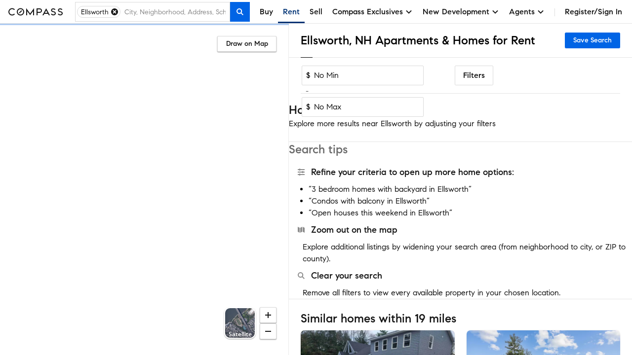

--- FILE ---
content_type: text/html; charset=utf-8
request_url: https://www.google.com/recaptcha/api2/anchor?ar=1&k=6Ld-u_UUAAAAAPU09eEm6LksWjxz9ySwgzgA1PAc&co=aHR0cHM6Ly93d3cuY29tcGFzcy5jb206NDQz&hl=en&v=PoyoqOPhxBO7pBk68S4YbpHZ&size=invisible&anchor-ms=20000&execute-ms=30000&cb=a2oyv2f7env
body_size: 48982
content:
<!DOCTYPE HTML><html dir="ltr" lang="en"><head><meta http-equiv="Content-Type" content="text/html; charset=UTF-8">
<meta http-equiv="X-UA-Compatible" content="IE=edge">
<title>reCAPTCHA</title>
<style type="text/css">
/* cyrillic-ext */
@font-face {
  font-family: 'Roboto';
  font-style: normal;
  font-weight: 400;
  font-stretch: 100%;
  src: url(//fonts.gstatic.com/s/roboto/v48/KFO7CnqEu92Fr1ME7kSn66aGLdTylUAMa3GUBHMdazTgWw.woff2) format('woff2');
  unicode-range: U+0460-052F, U+1C80-1C8A, U+20B4, U+2DE0-2DFF, U+A640-A69F, U+FE2E-FE2F;
}
/* cyrillic */
@font-face {
  font-family: 'Roboto';
  font-style: normal;
  font-weight: 400;
  font-stretch: 100%;
  src: url(//fonts.gstatic.com/s/roboto/v48/KFO7CnqEu92Fr1ME7kSn66aGLdTylUAMa3iUBHMdazTgWw.woff2) format('woff2');
  unicode-range: U+0301, U+0400-045F, U+0490-0491, U+04B0-04B1, U+2116;
}
/* greek-ext */
@font-face {
  font-family: 'Roboto';
  font-style: normal;
  font-weight: 400;
  font-stretch: 100%;
  src: url(//fonts.gstatic.com/s/roboto/v48/KFO7CnqEu92Fr1ME7kSn66aGLdTylUAMa3CUBHMdazTgWw.woff2) format('woff2');
  unicode-range: U+1F00-1FFF;
}
/* greek */
@font-face {
  font-family: 'Roboto';
  font-style: normal;
  font-weight: 400;
  font-stretch: 100%;
  src: url(//fonts.gstatic.com/s/roboto/v48/KFO7CnqEu92Fr1ME7kSn66aGLdTylUAMa3-UBHMdazTgWw.woff2) format('woff2');
  unicode-range: U+0370-0377, U+037A-037F, U+0384-038A, U+038C, U+038E-03A1, U+03A3-03FF;
}
/* math */
@font-face {
  font-family: 'Roboto';
  font-style: normal;
  font-weight: 400;
  font-stretch: 100%;
  src: url(//fonts.gstatic.com/s/roboto/v48/KFO7CnqEu92Fr1ME7kSn66aGLdTylUAMawCUBHMdazTgWw.woff2) format('woff2');
  unicode-range: U+0302-0303, U+0305, U+0307-0308, U+0310, U+0312, U+0315, U+031A, U+0326-0327, U+032C, U+032F-0330, U+0332-0333, U+0338, U+033A, U+0346, U+034D, U+0391-03A1, U+03A3-03A9, U+03B1-03C9, U+03D1, U+03D5-03D6, U+03F0-03F1, U+03F4-03F5, U+2016-2017, U+2034-2038, U+203C, U+2040, U+2043, U+2047, U+2050, U+2057, U+205F, U+2070-2071, U+2074-208E, U+2090-209C, U+20D0-20DC, U+20E1, U+20E5-20EF, U+2100-2112, U+2114-2115, U+2117-2121, U+2123-214F, U+2190, U+2192, U+2194-21AE, U+21B0-21E5, U+21F1-21F2, U+21F4-2211, U+2213-2214, U+2216-22FF, U+2308-230B, U+2310, U+2319, U+231C-2321, U+2336-237A, U+237C, U+2395, U+239B-23B7, U+23D0, U+23DC-23E1, U+2474-2475, U+25AF, U+25B3, U+25B7, U+25BD, U+25C1, U+25CA, U+25CC, U+25FB, U+266D-266F, U+27C0-27FF, U+2900-2AFF, U+2B0E-2B11, U+2B30-2B4C, U+2BFE, U+3030, U+FF5B, U+FF5D, U+1D400-1D7FF, U+1EE00-1EEFF;
}
/* symbols */
@font-face {
  font-family: 'Roboto';
  font-style: normal;
  font-weight: 400;
  font-stretch: 100%;
  src: url(//fonts.gstatic.com/s/roboto/v48/KFO7CnqEu92Fr1ME7kSn66aGLdTylUAMaxKUBHMdazTgWw.woff2) format('woff2');
  unicode-range: U+0001-000C, U+000E-001F, U+007F-009F, U+20DD-20E0, U+20E2-20E4, U+2150-218F, U+2190, U+2192, U+2194-2199, U+21AF, U+21E6-21F0, U+21F3, U+2218-2219, U+2299, U+22C4-22C6, U+2300-243F, U+2440-244A, U+2460-24FF, U+25A0-27BF, U+2800-28FF, U+2921-2922, U+2981, U+29BF, U+29EB, U+2B00-2BFF, U+4DC0-4DFF, U+FFF9-FFFB, U+10140-1018E, U+10190-1019C, U+101A0, U+101D0-101FD, U+102E0-102FB, U+10E60-10E7E, U+1D2C0-1D2D3, U+1D2E0-1D37F, U+1F000-1F0FF, U+1F100-1F1AD, U+1F1E6-1F1FF, U+1F30D-1F30F, U+1F315, U+1F31C, U+1F31E, U+1F320-1F32C, U+1F336, U+1F378, U+1F37D, U+1F382, U+1F393-1F39F, U+1F3A7-1F3A8, U+1F3AC-1F3AF, U+1F3C2, U+1F3C4-1F3C6, U+1F3CA-1F3CE, U+1F3D4-1F3E0, U+1F3ED, U+1F3F1-1F3F3, U+1F3F5-1F3F7, U+1F408, U+1F415, U+1F41F, U+1F426, U+1F43F, U+1F441-1F442, U+1F444, U+1F446-1F449, U+1F44C-1F44E, U+1F453, U+1F46A, U+1F47D, U+1F4A3, U+1F4B0, U+1F4B3, U+1F4B9, U+1F4BB, U+1F4BF, U+1F4C8-1F4CB, U+1F4D6, U+1F4DA, U+1F4DF, U+1F4E3-1F4E6, U+1F4EA-1F4ED, U+1F4F7, U+1F4F9-1F4FB, U+1F4FD-1F4FE, U+1F503, U+1F507-1F50B, U+1F50D, U+1F512-1F513, U+1F53E-1F54A, U+1F54F-1F5FA, U+1F610, U+1F650-1F67F, U+1F687, U+1F68D, U+1F691, U+1F694, U+1F698, U+1F6AD, U+1F6B2, U+1F6B9-1F6BA, U+1F6BC, U+1F6C6-1F6CF, U+1F6D3-1F6D7, U+1F6E0-1F6EA, U+1F6F0-1F6F3, U+1F6F7-1F6FC, U+1F700-1F7FF, U+1F800-1F80B, U+1F810-1F847, U+1F850-1F859, U+1F860-1F887, U+1F890-1F8AD, U+1F8B0-1F8BB, U+1F8C0-1F8C1, U+1F900-1F90B, U+1F93B, U+1F946, U+1F984, U+1F996, U+1F9E9, U+1FA00-1FA6F, U+1FA70-1FA7C, U+1FA80-1FA89, U+1FA8F-1FAC6, U+1FACE-1FADC, U+1FADF-1FAE9, U+1FAF0-1FAF8, U+1FB00-1FBFF;
}
/* vietnamese */
@font-face {
  font-family: 'Roboto';
  font-style: normal;
  font-weight: 400;
  font-stretch: 100%;
  src: url(//fonts.gstatic.com/s/roboto/v48/KFO7CnqEu92Fr1ME7kSn66aGLdTylUAMa3OUBHMdazTgWw.woff2) format('woff2');
  unicode-range: U+0102-0103, U+0110-0111, U+0128-0129, U+0168-0169, U+01A0-01A1, U+01AF-01B0, U+0300-0301, U+0303-0304, U+0308-0309, U+0323, U+0329, U+1EA0-1EF9, U+20AB;
}
/* latin-ext */
@font-face {
  font-family: 'Roboto';
  font-style: normal;
  font-weight: 400;
  font-stretch: 100%;
  src: url(//fonts.gstatic.com/s/roboto/v48/KFO7CnqEu92Fr1ME7kSn66aGLdTylUAMa3KUBHMdazTgWw.woff2) format('woff2');
  unicode-range: U+0100-02BA, U+02BD-02C5, U+02C7-02CC, U+02CE-02D7, U+02DD-02FF, U+0304, U+0308, U+0329, U+1D00-1DBF, U+1E00-1E9F, U+1EF2-1EFF, U+2020, U+20A0-20AB, U+20AD-20C0, U+2113, U+2C60-2C7F, U+A720-A7FF;
}
/* latin */
@font-face {
  font-family: 'Roboto';
  font-style: normal;
  font-weight: 400;
  font-stretch: 100%;
  src: url(//fonts.gstatic.com/s/roboto/v48/KFO7CnqEu92Fr1ME7kSn66aGLdTylUAMa3yUBHMdazQ.woff2) format('woff2');
  unicode-range: U+0000-00FF, U+0131, U+0152-0153, U+02BB-02BC, U+02C6, U+02DA, U+02DC, U+0304, U+0308, U+0329, U+2000-206F, U+20AC, U+2122, U+2191, U+2193, U+2212, U+2215, U+FEFF, U+FFFD;
}
/* cyrillic-ext */
@font-face {
  font-family: 'Roboto';
  font-style: normal;
  font-weight: 500;
  font-stretch: 100%;
  src: url(//fonts.gstatic.com/s/roboto/v48/KFO7CnqEu92Fr1ME7kSn66aGLdTylUAMa3GUBHMdazTgWw.woff2) format('woff2');
  unicode-range: U+0460-052F, U+1C80-1C8A, U+20B4, U+2DE0-2DFF, U+A640-A69F, U+FE2E-FE2F;
}
/* cyrillic */
@font-face {
  font-family: 'Roboto';
  font-style: normal;
  font-weight: 500;
  font-stretch: 100%;
  src: url(//fonts.gstatic.com/s/roboto/v48/KFO7CnqEu92Fr1ME7kSn66aGLdTylUAMa3iUBHMdazTgWw.woff2) format('woff2');
  unicode-range: U+0301, U+0400-045F, U+0490-0491, U+04B0-04B1, U+2116;
}
/* greek-ext */
@font-face {
  font-family: 'Roboto';
  font-style: normal;
  font-weight: 500;
  font-stretch: 100%;
  src: url(//fonts.gstatic.com/s/roboto/v48/KFO7CnqEu92Fr1ME7kSn66aGLdTylUAMa3CUBHMdazTgWw.woff2) format('woff2');
  unicode-range: U+1F00-1FFF;
}
/* greek */
@font-face {
  font-family: 'Roboto';
  font-style: normal;
  font-weight: 500;
  font-stretch: 100%;
  src: url(//fonts.gstatic.com/s/roboto/v48/KFO7CnqEu92Fr1ME7kSn66aGLdTylUAMa3-UBHMdazTgWw.woff2) format('woff2');
  unicode-range: U+0370-0377, U+037A-037F, U+0384-038A, U+038C, U+038E-03A1, U+03A3-03FF;
}
/* math */
@font-face {
  font-family: 'Roboto';
  font-style: normal;
  font-weight: 500;
  font-stretch: 100%;
  src: url(//fonts.gstatic.com/s/roboto/v48/KFO7CnqEu92Fr1ME7kSn66aGLdTylUAMawCUBHMdazTgWw.woff2) format('woff2');
  unicode-range: U+0302-0303, U+0305, U+0307-0308, U+0310, U+0312, U+0315, U+031A, U+0326-0327, U+032C, U+032F-0330, U+0332-0333, U+0338, U+033A, U+0346, U+034D, U+0391-03A1, U+03A3-03A9, U+03B1-03C9, U+03D1, U+03D5-03D6, U+03F0-03F1, U+03F4-03F5, U+2016-2017, U+2034-2038, U+203C, U+2040, U+2043, U+2047, U+2050, U+2057, U+205F, U+2070-2071, U+2074-208E, U+2090-209C, U+20D0-20DC, U+20E1, U+20E5-20EF, U+2100-2112, U+2114-2115, U+2117-2121, U+2123-214F, U+2190, U+2192, U+2194-21AE, U+21B0-21E5, U+21F1-21F2, U+21F4-2211, U+2213-2214, U+2216-22FF, U+2308-230B, U+2310, U+2319, U+231C-2321, U+2336-237A, U+237C, U+2395, U+239B-23B7, U+23D0, U+23DC-23E1, U+2474-2475, U+25AF, U+25B3, U+25B7, U+25BD, U+25C1, U+25CA, U+25CC, U+25FB, U+266D-266F, U+27C0-27FF, U+2900-2AFF, U+2B0E-2B11, U+2B30-2B4C, U+2BFE, U+3030, U+FF5B, U+FF5D, U+1D400-1D7FF, U+1EE00-1EEFF;
}
/* symbols */
@font-face {
  font-family: 'Roboto';
  font-style: normal;
  font-weight: 500;
  font-stretch: 100%;
  src: url(//fonts.gstatic.com/s/roboto/v48/KFO7CnqEu92Fr1ME7kSn66aGLdTylUAMaxKUBHMdazTgWw.woff2) format('woff2');
  unicode-range: U+0001-000C, U+000E-001F, U+007F-009F, U+20DD-20E0, U+20E2-20E4, U+2150-218F, U+2190, U+2192, U+2194-2199, U+21AF, U+21E6-21F0, U+21F3, U+2218-2219, U+2299, U+22C4-22C6, U+2300-243F, U+2440-244A, U+2460-24FF, U+25A0-27BF, U+2800-28FF, U+2921-2922, U+2981, U+29BF, U+29EB, U+2B00-2BFF, U+4DC0-4DFF, U+FFF9-FFFB, U+10140-1018E, U+10190-1019C, U+101A0, U+101D0-101FD, U+102E0-102FB, U+10E60-10E7E, U+1D2C0-1D2D3, U+1D2E0-1D37F, U+1F000-1F0FF, U+1F100-1F1AD, U+1F1E6-1F1FF, U+1F30D-1F30F, U+1F315, U+1F31C, U+1F31E, U+1F320-1F32C, U+1F336, U+1F378, U+1F37D, U+1F382, U+1F393-1F39F, U+1F3A7-1F3A8, U+1F3AC-1F3AF, U+1F3C2, U+1F3C4-1F3C6, U+1F3CA-1F3CE, U+1F3D4-1F3E0, U+1F3ED, U+1F3F1-1F3F3, U+1F3F5-1F3F7, U+1F408, U+1F415, U+1F41F, U+1F426, U+1F43F, U+1F441-1F442, U+1F444, U+1F446-1F449, U+1F44C-1F44E, U+1F453, U+1F46A, U+1F47D, U+1F4A3, U+1F4B0, U+1F4B3, U+1F4B9, U+1F4BB, U+1F4BF, U+1F4C8-1F4CB, U+1F4D6, U+1F4DA, U+1F4DF, U+1F4E3-1F4E6, U+1F4EA-1F4ED, U+1F4F7, U+1F4F9-1F4FB, U+1F4FD-1F4FE, U+1F503, U+1F507-1F50B, U+1F50D, U+1F512-1F513, U+1F53E-1F54A, U+1F54F-1F5FA, U+1F610, U+1F650-1F67F, U+1F687, U+1F68D, U+1F691, U+1F694, U+1F698, U+1F6AD, U+1F6B2, U+1F6B9-1F6BA, U+1F6BC, U+1F6C6-1F6CF, U+1F6D3-1F6D7, U+1F6E0-1F6EA, U+1F6F0-1F6F3, U+1F6F7-1F6FC, U+1F700-1F7FF, U+1F800-1F80B, U+1F810-1F847, U+1F850-1F859, U+1F860-1F887, U+1F890-1F8AD, U+1F8B0-1F8BB, U+1F8C0-1F8C1, U+1F900-1F90B, U+1F93B, U+1F946, U+1F984, U+1F996, U+1F9E9, U+1FA00-1FA6F, U+1FA70-1FA7C, U+1FA80-1FA89, U+1FA8F-1FAC6, U+1FACE-1FADC, U+1FADF-1FAE9, U+1FAF0-1FAF8, U+1FB00-1FBFF;
}
/* vietnamese */
@font-face {
  font-family: 'Roboto';
  font-style: normal;
  font-weight: 500;
  font-stretch: 100%;
  src: url(//fonts.gstatic.com/s/roboto/v48/KFO7CnqEu92Fr1ME7kSn66aGLdTylUAMa3OUBHMdazTgWw.woff2) format('woff2');
  unicode-range: U+0102-0103, U+0110-0111, U+0128-0129, U+0168-0169, U+01A0-01A1, U+01AF-01B0, U+0300-0301, U+0303-0304, U+0308-0309, U+0323, U+0329, U+1EA0-1EF9, U+20AB;
}
/* latin-ext */
@font-face {
  font-family: 'Roboto';
  font-style: normal;
  font-weight: 500;
  font-stretch: 100%;
  src: url(//fonts.gstatic.com/s/roboto/v48/KFO7CnqEu92Fr1ME7kSn66aGLdTylUAMa3KUBHMdazTgWw.woff2) format('woff2');
  unicode-range: U+0100-02BA, U+02BD-02C5, U+02C7-02CC, U+02CE-02D7, U+02DD-02FF, U+0304, U+0308, U+0329, U+1D00-1DBF, U+1E00-1E9F, U+1EF2-1EFF, U+2020, U+20A0-20AB, U+20AD-20C0, U+2113, U+2C60-2C7F, U+A720-A7FF;
}
/* latin */
@font-face {
  font-family: 'Roboto';
  font-style: normal;
  font-weight: 500;
  font-stretch: 100%;
  src: url(//fonts.gstatic.com/s/roboto/v48/KFO7CnqEu92Fr1ME7kSn66aGLdTylUAMa3yUBHMdazQ.woff2) format('woff2');
  unicode-range: U+0000-00FF, U+0131, U+0152-0153, U+02BB-02BC, U+02C6, U+02DA, U+02DC, U+0304, U+0308, U+0329, U+2000-206F, U+20AC, U+2122, U+2191, U+2193, U+2212, U+2215, U+FEFF, U+FFFD;
}
/* cyrillic-ext */
@font-face {
  font-family: 'Roboto';
  font-style: normal;
  font-weight: 900;
  font-stretch: 100%;
  src: url(//fonts.gstatic.com/s/roboto/v48/KFO7CnqEu92Fr1ME7kSn66aGLdTylUAMa3GUBHMdazTgWw.woff2) format('woff2');
  unicode-range: U+0460-052F, U+1C80-1C8A, U+20B4, U+2DE0-2DFF, U+A640-A69F, U+FE2E-FE2F;
}
/* cyrillic */
@font-face {
  font-family: 'Roboto';
  font-style: normal;
  font-weight: 900;
  font-stretch: 100%;
  src: url(//fonts.gstatic.com/s/roboto/v48/KFO7CnqEu92Fr1ME7kSn66aGLdTylUAMa3iUBHMdazTgWw.woff2) format('woff2');
  unicode-range: U+0301, U+0400-045F, U+0490-0491, U+04B0-04B1, U+2116;
}
/* greek-ext */
@font-face {
  font-family: 'Roboto';
  font-style: normal;
  font-weight: 900;
  font-stretch: 100%;
  src: url(//fonts.gstatic.com/s/roboto/v48/KFO7CnqEu92Fr1ME7kSn66aGLdTylUAMa3CUBHMdazTgWw.woff2) format('woff2');
  unicode-range: U+1F00-1FFF;
}
/* greek */
@font-face {
  font-family: 'Roboto';
  font-style: normal;
  font-weight: 900;
  font-stretch: 100%;
  src: url(//fonts.gstatic.com/s/roboto/v48/KFO7CnqEu92Fr1ME7kSn66aGLdTylUAMa3-UBHMdazTgWw.woff2) format('woff2');
  unicode-range: U+0370-0377, U+037A-037F, U+0384-038A, U+038C, U+038E-03A1, U+03A3-03FF;
}
/* math */
@font-face {
  font-family: 'Roboto';
  font-style: normal;
  font-weight: 900;
  font-stretch: 100%;
  src: url(//fonts.gstatic.com/s/roboto/v48/KFO7CnqEu92Fr1ME7kSn66aGLdTylUAMawCUBHMdazTgWw.woff2) format('woff2');
  unicode-range: U+0302-0303, U+0305, U+0307-0308, U+0310, U+0312, U+0315, U+031A, U+0326-0327, U+032C, U+032F-0330, U+0332-0333, U+0338, U+033A, U+0346, U+034D, U+0391-03A1, U+03A3-03A9, U+03B1-03C9, U+03D1, U+03D5-03D6, U+03F0-03F1, U+03F4-03F5, U+2016-2017, U+2034-2038, U+203C, U+2040, U+2043, U+2047, U+2050, U+2057, U+205F, U+2070-2071, U+2074-208E, U+2090-209C, U+20D0-20DC, U+20E1, U+20E5-20EF, U+2100-2112, U+2114-2115, U+2117-2121, U+2123-214F, U+2190, U+2192, U+2194-21AE, U+21B0-21E5, U+21F1-21F2, U+21F4-2211, U+2213-2214, U+2216-22FF, U+2308-230B, U+2310, U+2319, U+231C-2321, U+2336-237A, U+237C, U+2395, U+239B-23B7, U+23D0, U+23DC-23E1, U+2474-2475, U+25AF, U+25B3, U+25B7, U+25BD, U+25C1, U+25CA, U+25CC, U+25FB, U+266D-266F, U+27C0-27FF, U+2900-2AFF, U+2B0E-2B11, U+2B30-2B4C, U+2BFE, U+3030, U+FF5B, U+FF5D, U+1D400-1D7FF, U+1EE00-1EEFF;
}
/* symbols */
@font-face {
  font-family: 'Roboto';
  font-style: normal;
  font-weight: 900;
  font-stretch: 100%;
  src: url(//fonts.gstatic.com/s/roboto/v48/KFO7CnqEu92Fr1ME7kSn66aGLdTylUAMaxKUBHMdazTgWw.woff2) format('woff2');
  unicode-range: U+0001-000C, U+000E-001F, U+007F-009F, U+20DD-20E0, U+20E2-20E4, U+2150-218F, U+2190, U+2192, U+2194-2199, U+21AF, U+21E6-21F0, U+21F3, U+2218-2219, U+2299, U+22C4-22C6, U+2300-243F, U+2440-244A, U+2460-24FF, U+25A0-27BF, U+2800-28FF, U+2921-2922, U+2981, U+29BF, U+29EB, U+2B00-2BFF, U+4DC0-4DFF, U+FFF9-FFFB, U+10140-1018E, U+10190-1019C, U+101A0, U+101D0-101FD, U+102E0-102FB, U+10E60-10E7E, U+1D2C0-1D2D3, U+1D2E0-1D37F, U+1F000-1F0FF, U+1F100-1F1AD, U+1F1E6-1F1FF, U+1F30D-1F30F, U+1F315, U+1F31C, U+1F31E, U+1F320-1F32C, U+1F336, U+1F378, U+1F37D, U+1F382, U+1F393-1F39F, U+1F3A7-1F3A8, U+1F3AC-1F3AF, U+1F3C2, U+1F3C4-1F3C6, U+1F3CA-1F3CE, U+1F3D4-1F3E0, U+1F3ED, U+1F3F1-1F3F3, U+1F3F5-1F3F7, U+1F408, U+1F415, U+1F41F, U+1F426, U+1F43F, U+1F441-1F442, U+1F444, U+1F446-1F449, U+1F44C-1F44E, U+1F453, U+1F46A, U+1F47D, U+1F4A3, U+1F4B0, U+1F4B3, U+1F4B9, U+1F4BB, U+1F4BF, U+1F4C8-1F4CB, U+1F4D6, U+1F4DA, U+1F4DF, U+1F4E3-1F4E6, U+1F4EA-1F4ED, U+1F4F7, U+1F4F9-1F4FB, U+1F4FD-1F4FE, U+1F503, U+1F507-1F50B, U+1F50D, U+1F512-1F513, U+1F53E-1F54A, U+1F54F-1F5FA, U+1F610, U+1F650-1F67F, U+1F687, U+1F68D, U+1F691, U+1F694, U+1F698, U+1F6AD, U+1F6B2, U+1F6B9-1F6BA, U+1F6BC, U+1F6C6-1F6CF, U+1F6D3-1F6D7, U+1F6E0-1F6EA, U+1F6F0-1F6F3, U+1F6F7-1F6FC, U+1F700-1F7FF, U+1F800-1F80B, U+1F810-1F847, U+1F850-1F859, U+1F860-1F887, U+1F890-1F8AD, U+1F8B0-1F8BB, U+1F8C0-1F8C1, U+1F900-1F90B, U+1F93B, U+1F946, U+1F984, U+1F996, U+1F9E9, U+1FA00-1FA6F, U+1FA70-1FA7C, U+1FA80-1FA89, U+1FA8F-1FAC6, U+1FACE-1FADC, U+1FADF-1FAE9, U+1FAF0-1FAF8, U+1FB00-1FBFF;
}
/* vietnamese */
@font-face {
  font-family: 'Roboto';
  font-style: normal;
  font-weight: 900;
  font-stretch: 100%;
  src: url(//fonts.gstatic.com/s/roboto/v48/KFO7CnqEu92Fr1ME7kSn66aGLdTylUAMa3OUBHMdazTgWw.woff2) format('woff2');
  unicode-range: U+0102-0103, U+0110-0111, U+0128-0129, U+0168-0169, U+01A0-01A1, U+01AF-01B0, U+0300-0301, U+0303-0304, U+0308-0309, U+0323, U+0329, U+1EA0-1EF9, U+20AB;
}
/* latin-ext */
@font-face {
  font-family: 'Roboto';
  font-style: normal;
  font-weight: 900;
  font-stretch: 100%;
  src: url(//fonts.gstatic.com/s/roboto/v48/KFO7CnqEu92Fr1ME7kSn66aGLdTylUAMa3KUBHMdazTgWw.woff2) format('woff2');
  unicode-range: U+0100-02BA, U+02BD-02C5, U+02C7-02CC, U+02CE-02D7, U+02DD-02FF, U+0304, U+0308, U+0329, U+1D00-1DBF, U+1E00-1E9F, U+1EF2-1EFF, U+2020, U+20A0-20AB, U+20AD-20C0, U+2113, U+2C60-2C7F, U+A720-A7FF;
}
/* latin */
@font-face {
  font-family: 'Roboto';
  font-style: normal;
  font-weight: 900;
  font-stretch: 100%;
  src: url(//fonts.gstatic.com/s/roboto/v48/KFO7CnqEu92Fr1ME7kSn66aGLdTylUAMa3yUBHMdazQ.woff2) format('woff2');
  unicode-range: U+0000-00FF, U+0131, U+0152-0153, U+02BB-02BC, U+02C6, U+02DA, U+02DC, U+0304, U+0308, U+0329, U+2000-206F, U+20AC, U+2122, U+2191, U+2193, U+2212, U+2215, U+FEFF, U+FFFD;
}

</style>
<link rel="stylesheet" type="text/css" href="https://www.gstatic.com/recaptcha/releases/PoyoqOPhxBO7pBk68S4YbpHZ/styles__ltr.css">
<script nonce="xXvH8bnlQnmmFV5tVUnV3w" type="text/javascript">window['__recaptcha_api'] = 'https://www.google.com/recaptcha/api2/';</script>
<script type="text/javascript" src="https://www.gstatic.com/recaptcha/releases/PoyoqOPhxBO7pBk68S4YbpHZ/recaptcha__en.js" nonce="xXvH8bnlQnmmFV5tVUnV3w">
      
    </script></head>
<body><div id="rc-anchor-alert" class="rc-anchor-alert"></div>
<input type="hidden" id="recaptcha-token" value="[base64]">
<script type="text/javascript" nonce="xXvH8bnlQnmmFV5tVUnV3w">
      recaptcha.anchor.Main.init("[\x22ainput\x22,[\x22bgdata\x22,\x22\x22,\[base64]/[base64]/[base64]/[base64]/cjw8ejpyPj4+eil9Y2F0Y2gobCl7dGhyb3cgbDt9fSxIPWZ1bmN0aW9uKHcsdCx6KXtpZih3PT0xOTR8fHc9PTIwOCl0LnZbd10/dC52W3ddLmNvbmNhdCh6KTp0LnZbd109b2Yoeix0KTtlbHNle2lmKHQuYkImJnchPTMxNylyZXR1cm47dz09NjZ8fHc9PTEyMnx8dz09NDcwfHx3PT00NHx8dz09NDE2fHx3PT0zOTd8fHc9PTQyMXx8dz09Njh8fHc9PTcwfHx3PT0xODQ/[base64]/[base64]/[base64]/bmV3IGRbVl0oSlswXSk6cD09Mj9uZXcgZFtWXShKWzBdLEpbMV0pOnA9PTM/bmV3IGRbVl0oSlswXSxKWzFdLEpbMl0pOnA9PTQ/[base64]/[base64]/[base64]/[base64]\x22,\[base64]\\u003d\x22,\[base64]/DsXbDkGzDvzDCl3cOM2F/cMOKwofDoDRoesOcw5hLwr7DrsOmw5xewrB/[base64]/N8KxBsKtwoQXwpYBXsKlw5kAwo3CiEQibG0EwrHCg0jDp8KkG2bCusKgwoE3wonCpyPDgwAxw7cZGsKbwrcbwo02DW/CjsKhw5UDwqbDvBjClGp8InXDtsOoDz4ywokZwq9qYQbDqg3DqsKnw7A8w7nDpVIjw6UPwqhdNlnCq8KawpA7wq0IwoRlw7tRw5xtwrUEYgwRwp/CqQ/DncKdwpbDhXM+E8Knw77Dm8KkCX4IHRbCiMKDag7DhcOrYsOQwpbCuRFJBcKlwrYXOsO4w5djT8KTB8K8d3N9wqfDtcOmwqXCq3kxwqpRwr/CjTXDiMKQe1Vfw59Pw61xAS/[base64]/[base64]/DgsOwQGtZVcOiF8OJaHDDusKHBjJhw5wAJsKMZMKAJFpBHcO5w4XDgFlvwrsAwqTCknfChS/ClTAoX27Cq8OBwq/[base64]/DkSo9RsOuSsKoG3Bow6LDky3DncKQasK1QcKjEMO/[base64]/[base64]/AMK+wqEuHhhYwrjChBLCuR5Pw6TDqnjDslDDplJ6w7p/woDDt2dZAjnDkkvCtcK2w7clw5tvG8Oww6DDinrDtcOLwocEw5HDo8OmwrPCvALDlsO2w7cebMK3MynCq8KUw6VbND57w4Y8EMOpwpzCliHDicO8woTCtxrCmMO2aU/Dr2jDpw/CvUsxYsOIOsOsPMKkc8KHwodLTMK0V3lhwpgOPsKAw57Dr00DHmlJdkJiw7PDhMK9w5oaLsOsIj9EawJSV8KfBX12BjFnCyJswqYba8OMw4Mvwo/[base64]/CocK2GcK4TwwwfMOTwoQcw657K8OMSXQTwpvCuVEALMKbF33Dj2LDrsKnw7fCu0RvScKzJMKJACPDlsOKHgbCscOpQELCt8K/fzbDsMOTLS3CvCnDsiDCnznDuFvDjxsAwpTCvMOFS8KXw4cRwqFLwqPCj8K+PEBRAg1XwrHDm8Kow64uwrDDvXzClBcDEmTCr8K5ZjLDksK/JR/Dl8K1T3HDnxzDicOkIAvCrC3DnMKWwpZ2X8O2CH12w5F1wrnCu8KHw5JYDSomw5/Di8KkG8Onwr/Du8OWw4lVwpwULRppPivCm8K7eUzDn8OewpTCpErCujXCiMKJJsKdw60FwrfCpVgsPEIuw7HCqFjDmsKqwqDClUwgwp8jw5N8bcOUwrDDusO/CcKdwpEjwqlewoNSXmsjQRTCsgnCgnvCtsOaQ8KnFzVXw6tlFsKwQhFHwr3Dq8KKVTHCjMONSD5OWMKWCMO9JGnCsUEow4pHCl7DsQc2L2LCi8KMMsO2wp/[base64]/Ct8OLw4l5aMOsaGw+LEJ0wr/CrcOMckvDrSfDuQXCgTzDuMKBwoIpC8O1wr7CkjjCs8OyUBbDn20FTzBHEcK/[base64]/DtRjCtC8cJcKFwoZVKMOAwrZaw6TDhmfDikgrwq3CgsKQw77CjsOeD8O0woDDrsKawrV+Q8Kcby1ow7TCh8ORwqLCn24CDTkiBcK8JGLClcKoQSDCj8KCw6/[base64]/w7tWd8KXwphBw4diWcKYwpTCoFRGw4XDukjDmcO1NmvCvcKhVsKXHMKuwp7Do8KbC0sLw5jCnzx2H8KpwogiQgDDpxAuw6pJMEJNw6XCg2h4wq7DgcOOdMKswqDChhrDqHg/w4XDhSNuaDddBnrCkD1zVsO/[base64]/Cm37ClMOMFxXCpsK9bsKFWsKOVUXCssO5wrLCrMKZUB7DlXzCrzIYw5vDvsK9wofCrMOiw79MQi7ChcKQwo5rKcO0w6nDhDfDg8O9w4fCknJ4FMKLwqk5UsKgwrTCgCdvDg/CoBQuw4TCg8KMw5oEBznCvi8lw6DCvU9aIB/DhjpLCcK8w7pVC8KINXUtw5TCq8Kuw4vDgsO7w5rCvXLDk8O/wr3CkUzDl8Khw67CmMKww5lWCmfDhcKAw6fDjcOUIhJlWW/DkMOjw4cUa8K1dMO/[base64]/w4PDtcKFQS/CksKmdAXDtcO3w63Ds8O6w7rDqcOeWsOsJQTDiMOMN8KVwrYUfjnDrMOowqQAecKGwobDhwE/SsO8fMOgwr/Cs8KeNCLCtMKyF8Klw7TDiBnCnRzDucO9EAY9wonDncO5XQsjw69rwpcnMMOYwo4QN8KpwrvDpzXDgywRHsOUw5vDtnwUw4/Ck3xjw6NswrQpw6MgL2/DsBjCmk/DlMOJYcOULMK9w53CjsKSwrwxwqnCvsKTP8Osw6t1w7J5SRM1LAk0wobCpsK7AR7DjMK7VsKyK8KJBGrDp8OTwrfDgVUfVAjDpcKSesOywoMhQirCtnVhwoXCpmjCrWbDgMOWZMOmd3fDuBPCuS/Di8OhwozCgcOvwprDpg0wwpTCqsK9LMOHw6l5AMK9fsKXw64YHMK5wqd5dcKkw6rCjHMoNQXDvsO4P2hxw7VGwoHCgcO7BMOKwqAGwrfCucOmJUE9CMKfOcOGwoTCkl/CqMOXw5fCssOpH8OXwozDnMKVGyjCuMKjGMODwpIwGhMbE8KAw7lQHMOdwqrClAXDj8K1ZATDk3PDosK3EMK8w7nDusKVw4gcwpYpw4YCw6ckwr3Dq1Zgw7HDqcOBa0AMw6QLw5I7w6hzw7NeJ8K8wonDogYFAMKnGMO5w7fDnsKbAQXDuV/Cq8OEQ8KfWVjCusK+wr3Dh8ODX1bDi0ZQwpBrw5HClHVVwpNjezHCiMKxCsOVwq/[base64]/wonDtzTCuhHDp2bDkwPDq8Ozw73DoMKAw4EXwrvDlEvClcOlE0RewqBcw5TDosK3wrvCj8O9w5Z/wrfDicO8DHLCm3DCjGp5CcO7T8ObA3ljFQzDiXUjw7kvwoLDqVEGwp8Hwog5Ij7CrcOzw5rDqMKTVcOyMcKJeE/Ctg3CgU3CnsOSDyXDhMOFCQ9bw4DCpVvClMKqwoXDozPCiDoSwqJCTMOhYEskwr0tOxTCr8Kiw6R4w4EwZjbDl3NOwqkBwqDDhGvDuMKow7p1DSfDrzTCgcKoDsK/w5Bmw6MHF8OVw6TCiHrDuAXDo8O0VMOfRlLDpBpsCsKAOhI4w67CtcKuDQPCqMKyw4JDTHLDuMKzw6XDpsOXw4VTQ1TCuiHCvcKGAhVlE8O4PcK0w43Cq8K3Omggwo0cw7HChcOOVcOpd8KPwpcNZy/DmGQrTcOEw7JVw7nDgsOMTcKkwr/DgSJbfFnDgsKaw4jCvDLDhsK7S8OcMsOVZRrDqsOXwqzDusOmwrPDqMKvfiTDgzE3wqALSsKxfMOGbAvCnAQseDokwp/CkW8qSANHXMKrAsKewowiwoNwTsK/I3fDs0/DtsONV1fCgQtjJ8OYwrrCl33CpsKDw5pBBy3CjMOdw5nCrHQPwqXCqAHDusK7w5rCsj7Ch2fDkMKowox4L8OfQ8KvwqReGnXCvUp1csOUwqRwwqzCklfCiB/CusOvw4DCiA7CpMO4wp7DocKpECRrUsOewp/Cj8K0WWjChlfCt8OTd0PCrcKjesOiwqbDolvDqMOtw7PCsSEjw58Nw5jDk8O/wrPClzYIbg/CiwXCocKYecK6HDceMlVtL8KrwoEOw6bCvkFewpQIwpJ3b3kgw7RzAA3Dhj/DkBJSw6p3w4DCqsO4cMOiMVk/w6PCscKXLV1Aw7s8w7IqJDLDk8O1woYnRcOVw5rDrCJxasO1wrLCqhZYwqZWUcKcXXTClFDCoMOMw55+w5zCrcKlwqPDocK/[base64]/DhQlywrwiwprCjMOtaMKRw6LCi17DgsKLPCAIfMOXw7TChH0edCDDg0/DvCVQwrXDrMKcYSHDjRszLMKqwqHDsUfCh8OfwoBgw7tmJkgMOWcUw7bCssKJwpRjEGHDrTHDlsOrw4jDsyfCq8KqMwDCksK8K8KGFsK/w73CvVfCpMKpw4PCmT7DqcOpwpvDnsOXw7xsw7UJbsKueTvCmMOGwoXCn1PDo8O0w5vDvi0QFMK5w7bDtSvConjClsKcIFDDqzTCtcOSXFnDgVx0fcKrwpHDrSYaXivClcKuw5QXSlccwojDsz3DlhN9IgZgw6HDsloOQE4ebFHCpANVw47DvQ/CvXbDkcOjwo3DmF4iwrcTR8OZw7XDkMKzwqbDsUMzw5dQwo/DpcKdA0wmwonDrMOewpLCgEbCrsOFPAhQw7BkdyM+w6vDrBsUw4tiw7IpB8KLd3URwo54E8KGw6oXJMKGwrTDm8O8w5McwoTCgcOVQsOEw5TDo8OEOsONT8Kbw6wVwpnCmwdgPW/[base64]/TMODRDzDiMOUSQBSwpFIXzHDpcK4w7DDnsO0woQGesKKFgkKw48HwpVAw7jDhD81CcOawo/Do8ObwqLDhsKdwpPCsFwhw73CrMKCw69SN8OmwpIkw5bCt0vCtMK/wozCj1gyw7dgwofClybCjcKJw71Ke8Omwr3DnsOvVzjCjgNvwp/CuGN7ScODw4Q2ZxrDksObAj3DqMOoc8OKSsOMBsOtPyvDvMK4wonCs8K4woHCvCpZwrNEw59Uwo8OecKtwr0hI2nClcOTWWPCoEMAJx4mcQrDocOUw4/[base64]/ZsOMOsOYwpc7I2g3QcKkw5rDr3fCiVcfw5Bxw4DCgMOBw4ZOfhTCm3d1wpFZwq/[base64]/ChcKtekULw7Ifw7QOJMK7QsKGw4/CvcOAw6XCvsOQwro7fl/CvHdhAlVuw4xSHcKdw511wqBfwoTDu8KIc8OGATTCl3vDhErCh8O2f0QSw7vCgsOwf2zDlmIYwrPClsKkw4/DqEgYwqs5BWbCiMOmwpt9wphywp8Zwr/CryrDvMO/fzzCmlgmBxbDp8OIw6jCisK6UEpbwoXCsMKuwqQ/w7dAw753BGTDtk/DgMKmwoDDpMKmw7cjw5rClWXCji5JwqbCuMKxbBx5w5oYwrXDjGgRK8OzecOgCsOWUsO0w6bDhyHCuMKww4/CrHRPFcOlKMKiHWXCjVpoYcKKfsKFwpfDtn0+dCfDr8KJwonDgMOzwqIuFFvCmxPDnwIjBQc4wqNoKMKuw7PDl8KXw5/CmsO2worDqcKeJcOBwrFIPMKEfzIEThrCksKUwot/wqRZwrFyZ8KxwrLCjBQdwrAMXVlvwrNnwoVGLMKXTsO7wp7CksOlw7IOw7jCnMO9w6nCrMOjTmrDpCXDqE1gNAZiHVnCkMOjRcK0Q8KsN8O7b8OPYMO1KMO3w6DDhwE1F8OBbWYjw6PCmR/Cr8OBwrHCsgzDkxQ/w6dlwo/CuF8hwrjCvcO9wpXDj2XDk1rDjzvChG0Lw6zCumw/[base64]/DlcKWw6LCgsOEwrUBwoBJwq8SQ2NJw58bw4dSwozCqnLCjCJHfA5fwqbCiyhVw4DDiMOHw77DgwcyGcKxw6Y0w43Ch8Ktf8KFBxnCtGTCunTCrw4ow5JwwozDnxJ7S8OiX8KecsKow4RUNlpVFzPDk8O1T0Z/wpnCgnTDpwDCncO6GMOqw5QLwqJBw48Lw53ChT/CoA10TTQZaFjDhj3DkBHDszlBA8OtwpByw7vDuFLCksKZwpfDhsKYQGbCicKtwrwkwqrCoMOnwpcobMKZeMOPwqTCmcOSwpxhw5gffsOowpDDn8OsX8KAw5cbTcKmwrsjGhrDqz/DgcOxQsOPccOow6vDnDE9fMOPC8ODwqRjw5hNw6hPw5xBJcOJZ1/Cql57wpwVP3pgKB3CjMKkwrQ7R8Ojw67DgsO8w5d3cxtBacOIwrFfw59mMFsXT1nDhsKFGW3DisOjw5QdDiXDj8Kxwp3Cm27DlQHDlsKHRTXDoyINEmrDiMO7wpvCpcKyeMOGHV0twrAcw6nCnsOLw6rDsTE/TX54MjZIw5tQwrEyw4oMa8KKwpdswp0mwpjCnsOOHMKDBiJhWhvDj8Oyw5UMOMKNwqJxU8K0wrxUPsOYC8O6asO3GcKMwq/[base64]/Dg8KXwqV7SsKYKQzCg8KmSA7DgRUNw69qwr51HB3CmSogw57CssOpwpEfw7U0wqPCoEZpZMKxwp8jwqVNwqo9bw3ChVvCsAVbw7jDgsKKw4LCuzsuwqxqLkHDlUjClsKsccKvwq3DmGLDoMOIwrl2w6FcwoRNUmDDv29wIMOFwp1fUWXDucOlw5dSwqJ/T8KXTMO+YBFpw7UTw41Rwrsrw4pSw5M0wpvDscKMCsOzXcOdw5NeRMK/[base64]/DhGd2Im7CjMOdecOzwptVAsK8w4XDjMOow4fCkMK+wqHDqCbCucKcGMKAL8K/dsOLwowOCcO0wo8Mw510w54wCjbDlMKpHsOWBRPCn8ORw57ClggqwoIKBkoow6jDtgvCv8Kmw7cdwrR+C1nCkMO7fsKsRzsqNcO8w7/CjG3DsEHCqsOGWcKTw7olw67CkyYew5UpwobDm8O1QBM6w6FNYsOgLcOhKxBew53CtcOCeQwrwq7Ch2t1woBaT8OjwrAkwqYTwrgZJMO9w5tOwrtGTSxfN8OawrAlw4XCimsPNTfDoTlwwp/DjcOTw7QOwr/[base64]/DmDHCh3EfY8KUw45LJsK7MDzCrMKawol7AMOJBDTDssOgw7jDucKPwrzCvzfDm0gYVVIwwqPDmsK5H8OKQRNVF8O7w4JGw7DCiMOBwpbDhsKuwqrDssK3KwTCpBxQwqZpw6PDmsKFaBTCrzp/w7cCw6zDqsOrw7HCq2YgwqfCrxcewqBwV2fDgMK3wrzCrsOVC2d/[base64]/Dv2/[base64]/[base64]/wpvCjjbCs8OWSsKZFcO9XgzCuxnDv8OSw4jCrEkmScOgwp/CksO8ASjDhsO5woFewp3DusK8T8KRw4jCnMOwwr3CrsOrw7bCjcOlb8KMw6/DjWZKBm/CgcOkwpfCs8KNVggFLMO4XWx/w6IMw4LDqsKLwp7Cg2jCjXQhw6IkBcK4LcOFTsKlwrJnwrTDgW5tw69kw5DDo8KpwqASw6cBworCqsK5FHIGw6lPbcOuGcOoRMOtahLDvzdTWsOTworCrMOJwpMmw5Ejwpw7w5Z7wr8cIgbDrjoEVTfCtMO9w7xyC8Kwwqwuw4HDlBjCnSEGw5/DssK6w6Auw7AZI8KMw4sCDn54Q8K6TT/DvQXCmcOmwrdIwrhHw6/Cu23CuiskUXMcDcOnw7DCmMOpwoN1Tl0Mw4YZJwTDsVMHeVEWw5Vkw6sACMKmEsKhA1/CqcKfRcOKLsKzTTLDpXJvPzYJwrwWwoIrMFUCKlM6w4/[base64]/C8OSfcKjOsOvw7vCtn3Ck8KiRSYhwpRsG8OOO28/JMK2IcOVw7vDpcK0w63CtcO5WcOBYU9vwr3CusOUw75EwpvCoEnCrsOtw4bCi1vCkUnDiHByw5fCiWdMw6/[base64]/Cp2XDosKfKsKuw7HDoWLCpknCoUzCpz9HJMKEwoHCpygCwp9Cw6LChEBVDW8XOwMdw53DrjvDncKHChHCt8OzTRh6w6MPwoZYwrpUwp/DhlMRw5rDpBHCksOiIU7CiyARwobCmTU5ZWvCoj5zN8OhQGPCtFEAw5XDssKUwrgcVlvCk38GB8K/GcOTwo/DmRbChFjDk8OqeMK4w4rCvcOLw4R7Fy/CssKhbMKTw4FzCsOzw7cSwrXDlMKAG8Kdw704w7A3T8KFdWjCg8OhwpBqw7TCisOpw5LDhcOsTgDDmMK2YknDpHTDtEDCrMKuwqgJWsOkC35rciFeFXczw7XCnycow7zDlFfCtMOlwoUkw4fDq10wICHDhEo1U2/CnDI5w7IAGz/ClcOKwrPCkxwJw6hDw5zDiMKbwp3ChVTCgMOowqYrwpLCpMOhZsKwekhRwp1tPcOkJsKeQCQdL8KYwpfDtg/DhH4Jw6lpEcOYw4/ChcOQwr9afMKtw7/[base64]/DuT5NS8KuwrXCsMOhwpbCmcKxwo7DoEFow4AdT1DDisOJw4pMVsK7X0o2wqB8O8KlwprCrjlKwqPCiWDCg8Ocw68zBWzDmcK+wrwiVzfDksOBH8OJQMOfw6wJw6kmHxLDgMK6M8OvJcK1IWPDo2Bow5fCqcOWOxnCqGjCogtGw7nCtHECKMOGMcOIwqTCvnszwp/Dq3XDrHrCgUfDt1jCkS/[base64]/DpMKSfBnDunsiwq3DrAbDrCbCmcKgHcKTw5gvHsO1w78xLMKbw4FgRWISw7xMwqzCg8KAw47DtsOXZhYyFMOJwofCuELCt8OQXMKfwpLDocOgw7/CgwvDp8OswrpMJMKTJHoVM8OGDF3CkHEAVsK5G8O5wrUhGcOewoTCljcUIn8nw7U2wpvDucOQwovDqcKWDxoMYsK4w7o5wq/[base64]/CgcObZScOEsKDOMOZP2UGwpDDtsOOLcOPWiMNwq/[base64]/DvcOgIlrDncKOw7DCscKFX0bCucK2WcKPwp4BwofCgcKUYRrClntXQsK7wo7CvA7Cm0JATVbDvsOOSVHCpH3Ch8OHGzN4PDrDvE3CrcKoVS7Dm2/DrsOIdsOTw6QEw5XDpsKPwoRUw47CsjxhwozDoQrDsTDCpMKIw4U4Lw/CmcK3wobCiS/DgsO8EsO/wqhLOcOGQzLDocKowpjCrx7DhU45wqxbSioZcFR6wo4Swo3DrmhyR8Okw6Q+NcOhwrPCosOSw6fDlh5JwrYIw5ABw6ooaDrDgA0yMMKuw5bDoCvDmBdNJUzCv8OXOcOaw5nDoU7Cq3lgw6k/[base64]/Dq0nCpjPCr8KhThfCkQzCqMKLEh9ReSIhf8Klw61nwohMAgPDp2Nuw5PDli9AwrTCiAHDr8OMcTRBwoBIUl0Qw7lEcMKhccKfw6RIDMOzGifCkWFRMhnDisOEEMOsQVUVfVzDscOVaWPCvWDCrV7Dln8FwpLCusOsdsOYwo/[base64]/[base64]/XX3DuMOxFMO/DSY6PsOTwoDDj8KswrTCvE7DkMOWEMKQw4HDs8KvPcKqMMKAw5B6Q0UZw4jCh3/CpcOaTVHDinnCv313w6bDuygLDsKhwpPCsUnCrBJ5w6MNwqjCr2XCtgDDrHrCvMOJE8Oww49ULsOxOE7DssOHw7bDqWoqZMOJwpjDiy/CiCNqJsOEanTDhcK/SizClSzDrsKOGcOLwoBfJX7ChTrComkaw5bDrwbDnsO8wpBTCG81GQQCKl1RIsOEw70fU1DDl8OFw7XDgMOnw4bDtkvDssKhw5bDp8OFw7k2R1/DgUU+w5XDj8OmBsOAw4DDjDnDm289woVSwqhIVMK+w5XCt8OZFmlRG2HDhQgPw6rDt8Oiw58nSyLDhxMSw4xpGMK9wqTCvzJDw6F1BsOpwqgGw4cITwcSwo49LjE5IQvCm8ODw64/w7vCqnpVXMKGfMKbwrcXMS7Cgh4sw7YqX8OPwp1WPGPDicODwoMKFHZlwpvDjQ5oC1cvwoVJf8KKVMOUCVxaZ8OhPwDDv3DCowklHQB+aMOPw6TDtU5nw71iKg0vwotVSW3ChjfCt8Ogag5aTcOCLcOvwpt4wo7CkcKvPkxhw5/Cjnw0wo1HAMOmcx4QSggCccO1w4LDlsOlwqjDicOsw69rwol5fCjDu8KRSXXClHRvw6B+N8Klwo/ClcKjw7rDj8Otw5IGwoQEw5/[base64]/[base64]/CjcOmBDrClBPDucOLfsKfw7VJwqDCu8OjwqFew6J9WCsFw5XCisOJAcOmw4JDw4jDtUbCljPCmsOdw7PCp8OwdsKHwpoawq3CtsOYwqwywp/DqgrDshDDoEIMwqrCjEzCvCQoeMKXWMOdw7Bbw5bCnMOASsKkBH12dcO8w6DDqsK8w6DDu8Kwwo3DmMK3AsObQBnDlBPDrsOvwpbDpMKkw67CjMOUUcOUw5l0DG9JdkfCs8OAasO+wq4qwqUCwr7ChcONw5o6wpzCmsK5TsODwoNkwq4FSMObdR/DuGrCpX0Uw7HCsMK+TxbDjw9KOGzCosOJdcOFwrsHw4jDrsOLeSxcBcKeCERVVMO+f3rDsi5Lw4HCsk9OwobClxnCmycCwqYjwprDu8OewqPDiw8GU8OKQsOFNDIGVBnDik3Cr8KHwrfCp2x3w6/ClcKQDMKBLcODZsKewrfCsX/[base64]/CkMOTCsKyw6PDsFjDiBx7w7LDqTHDtVDCpMOjw5XCrjdOI3PDqMOtwq5/wo5eD8KfN3nCr8KCwq3CsysMHUfDtsOmw6pWM13CqsK6w7Z2w57Dn8O9Q1d6Q8KGw7N/woTDjMOieMKrw7XCpcOJw7dIRmZZwpzCnzHCh8KYwrXDvcKnHcO4wpDCnQ9cw5/Cq3w+wpnCrnUywrZZwoDDm3c5wr8mwpzCr8ONYxrDlEPCgnPChQ0GwqPDm0jDukXDuEnCosOvwpXCo0NJYsOEwpXDjxpJwqzDphDCpS3DhsKGT8KtWlzCvcOmw6rDqGrDlRw2wp9dw6bDqsK2C8OdX8OUccKcwpNdw7NLw5k3wrEVw5HDqE7Dm8KJwpzDqcK/w7jDjsOrwpdiJTbDqFVaw5wnNcOywpxjXcO7QTF4w6YOw5hWwq/Dm13DoBHDmFLDmDcFGSJZLMKpcSzDgMOjwo4hdcOlO8ONw4fDjVnCmsOFdMKvw5YSwr8wARhfw5xLwqgRPcOcTMOTe0JNwoHDusO1wq7CmsOGAsOxw7HDnMK+G8KVPH7DlhHDkC/[base64]/IlnDrcKvw6ppWMK4XGTCggxcw5vDqMOBUcKBwrRrCMOGw6JEWMOuw7UkFcKrFsOLR3dHwqLDohzDr8OuasKPwoPCuMO2wqxzw4bCk07CjsO1wo7CulbDosK0wod0w4XDhDJmw6xiJkPDpsKUwo3DsDUPWcOMHcKaMAgnJ0LCi8OGw4DCkcKOwpptwqPDo8KOUGU+wo/Ct0TCpsOdwpYcQMO9wpDDmsK7dlvDscK1Fi7CvzUPwp/DihtYw6luwpwDw7gCw7DCnMOARsKKwrRaaggsfMONw4FJwochej4eOz/DgnbCpE9cw7vDrQQ1C003w71Bw7bDj8K5dsKqw6vDpsK+J8O3asO/[base64]/w6/Dp8KgwrkBRcO4w6rDikV2wrAgFUvClmtcw74TGUAJfybCugR0OF1Dw5ZHw7AXw7zCjsO5wqvDs2fDgTFIw6/[base64]/[base64]/SCNow7oFw5XCgsO4wrU1FXzCvsOtFsOvTMO/w7vCpMOsRk3DtyN2I8KLVsKaw5HDoHRzcSIrQMOORcO7WMOZwoFew7DCicKHC3/[base64]/Ct37Cn8KqwqgzwqLDlGLDsm52UsKaw5AzwrDCiMOkwoXCi2vDvMOSw7pFfQbDgMO3w6fDnEvDrcKnw7XDgz/CpcKfQcORJUc3H1DDsRnCrsKVb8OeG8KfZG9gTz95w5cew73DtsKBMcOvKMK9w6ZlAg97wpNUJD/[base64]/DMKkwqtMwqXDrXgmaxQqA2XCv10rNsOrw5B6w6xzwqpQwobCisOLw5hSXn4uP8KFwpFtKsK8IsOkHj7Col4nw5LCnwXDrMKefFTDlcOGwqjCuVwOwrTChsKsUMO6w77DnU0FdQDCv8KNw4bCvsK3PncNZBY8W8Knwq3CtMKLw7/ChF/CpQDDrMKhw63DnX54R8KKRcO2MFBRZcOowqU/w4MeTHTDjMOTSSRSLcKCwqLCtzRKw5tLW1ITRhPCskfCqMKPw5PDqsOmNBTDi8Ouw6LDosK2LgcZMkvCl8OYdEXCjggUwp9/w5BDG1nDh8ODw6Z2I2t7IMK8w5xgEsKtwpl/dzlHHwLCi0MMecOwwrQxwq7DvFHCnsOxwqdlZMKCaVh3DV5/wr3DosOwBcK7w6HDrmR3cVXDnEtfwoIzw7nCk2wdcg5cw5zCoSUYKHd/N8KgQMODw6hhwpHDrgbDpEVzw5rDrw4Dw7fCqxAcbsO3wrxXw47DnsOWw7PCrMKLEMOCw4fDlyY8w5xQwoxfA8KCa8KVwp4vbcOOwoQhw4opR8OLw5ApGDLDiMOxwpAiw4czTMKlEsOVwrTClMKFHRB4aTLCuRjClC/DksK6fcOVwpPCt8OURA0ZFQrCnx0rJRNWCcK0w6kdwqU/bk0QP8OMwoNlZMO9wpZsHsOlw4Q+w7XCpgnChS5gPcKzworCg8Kew4/[base64]/[base64]/DnB1Hw6vCnhwCPRjDpsOiWnBxZBJYw5UBw5JrFsKmc8KjMQcWGBbDkMKAelMPw5AUw7FqEsKSWxkxw4rDpTptwr7DpW9bwrLDtsKWahF/YGgcBiIYwoTDscOzwrlEw6zCjUnDmcKAZMKYN3DDvMKDesKWwrXCvhrCicO+HcKpQE/CgSLCrsOUBjHClgfDm8KPEcKVIlYzQlNWKlnDn8KWwpEEw7F/MiUhw6TCp8K2w6/DtsO0w7/CtTQ/BcOoPUPDvDBEw53CscOZTcKHwpPDuBHDgsKTwpwlBsKrwqTCssO+RSlPW8KWw6XDpUoNYls1w6TDj8KXw4YncS/DrMKiw6fDv8K9w7XChzEkw7Jow6nDhAPDo8K7ZE9aeTIlw7gZd8KXw44pI3bDqMOPwp/[base64]/[base64]/DjDbCghfCs1IFwow+XsOUZMOowrPCtmdFTjLCg8KtNzd1w6BxwpwKw54SYnEPwpw8N37CnDLCp2gIwoPCtcKcw4Eaw6/Cs8KnVE4IDMKELcOxw7x1R8K8wocEMUNnw6rDmgZnZMO+C8OkPsKSwrxRX8KAwonDuhYcAkBTVMKhX8Kyw502bmzDqg99IsO7wrLDlgPDhjp8woPDsAbCj8KSwrLDigsRY3ZJHMOhwqEWNsKNwq/DtMKGworDkBw6w4V5dRheIMOPwpHCk0oyOcKcwr7CjlNEQD3DjQooGcOKMcO0FDrDjMOPfcKewqsZwpTDsyzDiw5DAwZAdHLDq8O1NhHDpcK/[base64]/TXp7QFkIGcK6w7bCv3HCq8KFPMOiw7zDnTjDkcOEwo1nwpIDw6AbFMKpKjjDtcKPwqDChMOFw7dBw64uEEDDtW0wGcOswqnCjz/DoMOaV8KhNsKxwoclw4HDkwzCj09ycMO1ccOBNBQsIsKYIsOzwrIvacKOZnjCkcKGw6vDpsONcyPDqhIVC8OadlHDjMOUwpQbw6pZfhFcRMOnB8KLw5TDuMOWw7nCpcKnw4rCq0nCtsOgw7J4Q2DCtBbDosOlcsOkwr/DjkYXwrbDnBhPw6nCunjCqlF/QMOiwoojw4tUw5PDpMO6w5TCuGl3fy7DtMOrZUMSR8KFw7ZlGm7CiMOYwoPCrBkWw5Y8eE8kwp0YwqLChsKNwrBcwrzCgsOqw65OwoQ7wr17EBzDmjJtY0Jfw7V8f09RX8KuwrXDoVNuQEtkwp/DpMKidCQwHQVaworDtcOew7HCi8OVw7Mqw4LDg8Kaw4leXsObw7rDpMKbw7XChVRxwpvCv8KYN8K5DsKJw5rDpsOvWMOnaG0mRw/DjRkvw6sswoHDg0/DrirCjMOPw5bDjCXDrsOebFTDrRlgwr0vE8OuEl3DunrCi3ENM8OkFjbCgjpCw6vCtz46w5/CgQ/Dn3NGwoFGVjR+wpgGwohfR2rDjFV+Z8Ozw6ANwr3Dg8KSAcK4ScKMw4PDiMOkZW1Ow4TClcKpwolLw6bCsXDDhcOpw798wr5+w43DlMOxw7sWXD/ClXsVwokRwqrDh8Odwr0IHXhKwo5fw7nDphHDq8OTw7I/w75zwpkDNcOmwrvCrlIywrszNE84w6rDgkjCkiZ2wr4/w7XCoU3Cq0XDqcKNw5EGGMOcw7LDqghyHsKDw54Qw5g2dMKLQcOxw6BJXC0ZwpA4woUnJyp7w6UJw6d9wo0DwosjGR8ZZS8ew6gcIhFAZcKhbkDCmmpPIhxFwrdPPsKNCl/[base64]/DpMOHwqgtcsONwqpoUMOeMsKWwqvCpcKEwoLDscOMw6RgM8Kewog/diwww4fDt8ORFDMeRAVow5YawpBVIsK7PsKkwoxOP8KSw7AAw7B4w5XCpXoYwqZgw4dEYm8RwoDDs2hQQMKiw55qw749w4N/[base64]/Cv8ODw4XDtsKgK8Oiw5XDribCvsO+w7bDo2wEL8OEwo5nwpc8wq1WwrE4wpxOwq5CLU57IcKmfcK+w4lkaMKJwqTDsMKWw43DosK8O8KSIhzDq8K+bjBTcMOpISHDqcK8O8KIFQViKsODBGMAwozDqyMEDsKTw6Fow5rCh8KQwrrCm8Ogw4bChx/Dn0vCkcK4JDJHSi8+worDiU/DjmPCqi7CqMK6woYUwpt7w51QRjF9cgXCrVErwqkHwpxTw5vDgyjDniDDq8KhElBzwqDDucOGwrrCtgTCscKYX8OGw4AZwowDQGhfcMKtwrLCgcOzwofCoMKnN8OCKjnDiwN/wpDCh8O7EMK0wpE1wp4DE8KQw69gWiXCpcO2wrxSVsKkESLDssOCVjkmfngBSDjCuWF0AUfDqsOAK091UMOOVMKtw6bCt2/DtcKRw5gZw4DDhzPCoMK3E0rCpsOofsK6BFDDlmDDkW9gwqVow4kGwpTClX/Dt8K5WXjDqMOUH0rCvDLDk14sw63DgQE4woYvw6/CvW4owoM6ZMKALMK3wqnDnxETw7vCj8Olf8Onwp9yw7gZwoHCpS0oM0zDpWfCscKww63Csl3Dr3I9agUWM8Kvwq4zwrLDpcKywr3DnlbColUqwr4xQsKRwrbDqsK4w5nCpTsxwpt6N8OUwovDicOgMlwCwp8KCMO/dsO/[base64]/DhMOIOMOAw6sKP8KZwqJAE8OCw7rDig9yw7rDmMKnYMOww5IjwohLw7fCmsO+R8KJwqwew5PDrsOzBnHDillcw6HCisObeS/CgDDCtcKBSsOoDwrDmsOVQcO0KDc9wqASAsKhdFk6wrEfahgBwo4PwoVFM8OSJ8OBw7MaRHLDsAfCnQE9w6HCtcKEw5IVd8Kwwo3CtxnCtSfDnWN9DcO2w7HCuDrCkcORCcKfYMKHwqA1wop1A1sCNBfDu8KgGg/Cm8KvwqjCpsKxZ1IPZcOgw6IjwqXCkHh3XFtlw6s8w60QB2APcMOXw6g2A1zDlRvCqg4nw5DDosKrw7BKw63Dug4Vw4LCgMK+OcO2PkZmVAkXwq/DhVHCgCo6aQrCoMO8VcKqw5AUw61hYcKow6nDmSzDmTFDwpNybsOyAcKQwp3ChExfw7l1ZlXDvsKuw7rDk3rDsMOtw7h7w4Y6LnzCjUYwawDCuEnCmMOILcOdD8KkwpjCq8OWwotvdsOgwoVJfWjDn8KqHi/[base64]/CtsKeQMODwo/CqsKswqjDq8KWLxt9YsK8DMOhagYIV0fDqBELw4AtCwnDlsK2KMK3TcKvw71bw6/[base64]/DhsKUw5nCssOjwr7DrCUOw4bDiEnDlsK0wq0Kw7nCk1x6dsK7T8KQwqPChsK8HyfCrTRyw5LCoMKXw7RXw73CkVLClMKpAnUbLVIGUDJhUsKow5nCowFxZsOiwpcGAMKHTm3Cr8OZw57Cn8OKwrdlH38qB0kyUg1XVsOgw7wrBB/CkMOFIMOcw586ZnrDhQ/Crn3ClcKZwo3DmHxmWUkfw4pnLRXDvgVzwp56GsKzw4nCimHCkMOGw4JwwpDCpsKvcMKMYG7CgsOmw6PDpMOtUMOyw67CnsK7w75Xwrs8wpVkwoLCksO1w5gZworCqMKPw7vCvB9pAsOCacOnfk/Dm1AMw4/DvyQrw7LDjHNuwp9Fw7nCvx7Don1bE8K0wr9HN8O+XsK+BsOWwqUsw5zCkBfCoMOGIlU/[base64]/DhMKYw70UUFrDqcOJdMKGw5U9LsOJw4LDtsO2wp3CocOTHsKYwqnDlMKdMSU3dlFuejBVw7IVFUNYQFJ3UcKUIsKdTzDClcKaLRs/w6XDhkHCsMKxE8OIDsO4woHChmYvRQNLw5h5E8Kzw50kJcOhw4HDnWDDqioAw5TCiDtXw6F7dXQGwpTDhsOuE1XDpcObNsOicMKSLcOCw6LCl2nDlcKgHMK6K0TDrR/CgsO4w7vCog9yTcKIwoV7PUZMexPClW07RcKgw6lZwrkjR0nCqkDCvXAdwrUaw5XDhcOnwprDuMKkCnNewog3dsKBaHQKCkPCpkZbKiJWwpUvSWpPHGQnfhxmAD8xw5cPBVfCj8OuScOMwpfDigzDmsOcF8OlcFNQwojDg8K3WQECwpgeY8KXw4HCgQrDsMKoJA/DmMKPw5/CscKiw5cmw4fCtsOWWX80wpzCsmvClifCinpPbxwCCCEUwqTDm8OFw7cJw6bCj8KkdlXDjcKoQTPCk3HDgXTDkxZOw68ew7zCrhhPw57CqBJmPVXCrgYUXg/DkCU6w7zCkcOoF8KXwq7Ck8K8dsKcDsKUw7hVw4d7wo7CpmXCqiwNwpXDj1RBwrPDrDPDqcOUYsOOSk8zEMKgfmQewqPCj8KJw6sGF8OxaGzCpGDCjzPCqMOMHS50KcKiw7vCtxzDusOdwqHDmSVvSmPCgsOfw4bCkcO9wrzCpQ5KwqPDhsO1wqFvwqY0woQpAko/[base64]/Cr33CvB42w7Rdw5AnMWPCuGjCoEEJFcOzw6ggfCDCi8OfR8OvMMKPQsOtD8Olw5bCnGbCv2DCoXZgJMO3Q8KYEMKhwpQuKwNVwqpfexlDT8OjVBESLcKTX0Eaw4DDmRIKIxhPKMO6wqoQVWDCgsOLDsO8wpjDuhQVLcOJwos/c8OeZUdqw4oRZHDCmcKLYsOkwp7CkQjDmip+w69rXcOvwqrCpG1DRsKZwohtAsO8wpFbw6/[base64]/[base64]/W08OVUYIJG7Dt8O+WR3ChmzCnxstGcO7w5TChcO0Jxp4w68CwqLCqj40f1jCk00YwoZYwoVma0QCN8O+wqLCqMKUwoUhw5LDgMKkEw7CicOIwoVAwr/CsWHCgMOAAQHCksKww75Yw7sfwpLCgcKUw5U\\u003d\x22],null,[\x22conf\x22,null,\x226Ld-u_UUAAAAAPU09eEm6LksWjxz9ySwgzgA1PAc\x22,0,null,null,null,1,[21,125,63,73,95,87,41,43,42,83,102,105,109,121],[1017145,797],0,null,null,null,null,0,null,0,null,700,1,null,0,\[base64]/76lBhnEnQkZnOKMAhk\\u003d\x22,0,0,null,null,1,null,0,0,null,null,null,0],\x22https://www.compass.com:443\x22,null,[3,1,1],null,null,null,1,3600,[\x22https://www.google.com/intl/en/policies/privacy/\x22,\x22https://www.google.com/intl/en/policies/terms/\x22],\x22AdPB6igkZeQJIcmoioK/2JlWU+vFythzsRYrld/n7fs\\u003d\x22,1,0,null,1,1768878798513,0,0,[3,102,163],null,[195,197,67,231,25],\x22RC-Cl04PU3NxkM0Zw\x22,null,null,null,null,null,\x220dAFcWeA73JltLNxGQf5p7cg3WZgA4vtMvVtxNE9Yup23GvIB2zUEszmgcrW00m-aLxsBXJ1BGzLR_GHfj4yaRubJEwzGf5gq1dw\x22,1768961598422]");
    </script></body></html>

--- FILE ---
content_type: application/javascript
request_url: https://www.compass.com/ucfe-assets/consumer-search/consumer-search-v10.6.0/uc.web.bundle.js
body_size: 188467
content:
/*! For license information please see uc.web.bundle.js.LICENSE.txt */
"use strict";(self.webpackChunkconsumer_search=self.webpackChunkconsumer_search||[]).push([[579],{16(e,t,n){},83(e,t,n){n(4203)},213(e,t,n){var r;Object.defineProperty(t,"__esModule",{value:!0}),(r=n(6755))&&r.__esModule,t.OwnerType={INDIVIDUAL:0,COMPANY:1,DECEASED:2}},218(e,t,n){function r(e){return e&&e.__esModule?e:{default:e}}Object.defineProperty(t,"__esModule",{value:!0}),r(n(9585)),r(n(9101)),r(n(3409)),t.MediaFileType={PDF:0,PNG:1,TEXT:2},t.MediaType={BRANDED:0,UNBRANDED:1,UNDEFINED:2,RLS_OPT_OUT_FORM:3,COMING_SOON_OWNER_AUTHORIZATION_FORM:4},t.VirtualOpenHouseType={HANGOUTS:0,ZOOM:1,OTHERS:2},t.VirtualTourType={INTERACTIVE:0,PLAYABLE:1,EMBEDDED:2,OTHERS:3},t.CalendarType={GOOGLE:0,OTHERS:1},t.DeletionType={LISTING_EDITOR:0,ZERO_CLICK_REPLACEMENT:1},t.MATTERPORT_MIME_TYPE="virtualTour/matterport",t.YOUTUBE_MIME_TYPE="virtualTour/youtube",t.VIMEO_MIME_TYPE="virtualTour/vimeo",t.VIMEOPRO_MIME_TYPE="virtualTour/vimeopro",t.PARADYM_MIME_TYPE="virtualTour/paradym",t.VIRTUANCE_MIME_TYPE="virtualTour/virtuance",t.BRIGHTCOVE_MIME_TYPE="virtualTour/brightcove",t.HOMEJAB_MIME_TYPE="virtualTour/homejab",t.IGUIDE_MIME_TYPE="virtualTour/iguide",t.VOH_MIME_TYPE="virtualOpenHouse",t.VOH_TOURS_URL_SOURCE="tour_url_generator_modal"},310(e,t,n){n(1566)},331(e,t,n){var r;Object.defineProperty(t,"__esModule",{value:!0}),(r=n(9585))&&r.__esModule,t.Confidence={LOW:0,MEDIUM:1,HIGH:2}},390(e,t,n){n(1566),n(16)},439(e,t,n){var r;Object.defineProperty(t,"__esModule",{value:!0}),(r=n(6755))&&r.__esModule,t.KEY_DETAILS_CATEGORY_NAME="Key Details",t.AGENT_ONLY_INFO_CATEGORY_NAME="Agent Only Information",t.GENERAL_INFO_SUBCATEGORY_NAME="General Info",t.DETAILED_INFO_SUBCATEGORY_NAME="Detailed Info"},728(e,t,n){},963(e,t){Object.defineProperty(t,"__esModule",{value:!0}),t.ComparableScoringType={ACTIVE_LISTING:0,IN_CONTRACT:1,RECENTLY_SOLD_LISTING:2,IN_BUILDING_RECENT:3,IN_BUILDING_HISTORY:4}},983(e){e.exports={color:{black:"#000000",white:"#FFFFFF",grey10:"#FAFAFA",grey20:"#F4F4F4",grey30:"#E8E8E8",grey40:"#DADADA",grey50:"#C9C9C9",grey60:"#ADADAD",grey70:"#8D8D8D",grey80:"#6C6C6C",grey90:"#4E4E4E",grey100:"#333333",grey110:"#242424",grey120:"#171717",blue10:"#FAFCFF",blue20:"#F0F6FF",blue30:"#E5F1FF",blue40:"#D1E5FF",blue50:"#A8CEFF",blue60:"#70AEFF",blue70:"#2986FF",blue80:"#0064E5",blue90:"#0049A8",blue100:"#003375",blue110:"#00214C",blue120:"#001838",red20:"#FAEFF0",red30:"#F8E3E4",red40:"#F2CCCF",red50:"#E7A2A8",red60:"#D96D76",red70:"#C72F2F",red80:"#AE0917",red90:"#800707",red100:"#590505",yellow20:"#FFFDF8",yellow30:"#FFFAED",yellow40:"#FFF7DF",yellow50:"#FFEFC0",yellow60:"#FFE493",yellow70:"#FACF4E",yellow80:"#FFBF00",yellow90:"#C29100",yellow100:"#8F6B00",purple30:"#E9E6F5",purple40:"#DBD5F0",purple50:"#BBB1E0",purple60:"#9688CE",purple70:"#5743AB",purple80:"#402A96",purple90:"#2F206B",purple100:"#180C4A",green30:"#ECF9F2",green40:"#DDF3E7",green50:"#BEE9D2",green60:"#94DBB5",green70:"#5ECA90",green80:"#3AAC6F",green90:"#2A7E51",green100:"#1E5839",orange20:"#FEF9F6",orange30:"#FDF1E7",orange40:"#FBE6D6",orange50:"#F7CFB0",orange60:"#F2B07D",orange70:"#ED883B",orange80:"#D16614",orange90:"#9A4B0F",orange100:"#6B340A",teal30:"#DDF7F9",teal40:"#C5F4F7",teal50:"#AAEFF3",teal60:"#7CE2E9",teal70:"#3FD4DE",teal80:"#18BEC9",teal90:"#14A4AD",teal100:"#037A82",violet30:"#F2CFFC",violet40:"#E8B6F7",violet50:"#D591E8",violet60:"#C666E1",violet70:"#B243D0",violet80:"#A120C5",violet90:"#7D199A",violet100:"#64057F",text:"#171717",textSubtle:"#6C6C6C",textDisabled:"#ADADAD",link:"#0064E5",linkHover:"#0064E5",linkActive:"#0064E5",secondaryLink:"#171717",secondaryLinkHover:"#4E4E4E",secondaryLinkActive:"#4E4E4E",tertiaryLink:"#6C6C6C",tertiaryLinkHover:"#4E4E4E",tertiaryLinkActive:"#4E4E4E",interactive:"#0064E5",interactiveHover:"#0049A8",interactiveActive:"#003375",interactiveDisabled:"#D1E5FF",secondaryInteractiveHover:"#F4F4F4",secondaryInteractiveActive:"#DADADA",selectable:"#F4F4F4",selectableHover:"#DADADA",selectableActive:"#C9C9C9",selectableDisabled:"#FAFAFA",selectedBackground:"#F0F6FF",selectedBackgroundHover:"#D1E5FF",selectedBackgroundActive:"#A8CEFF",selectedText:"#171717",border:"#DADADA",borderDisabled:"#E8E8E8",background:"#FFFFFF",backgroundAccent:"#F4F4F4",backgroundDark:"#000000",dropShadow:"rgba(0, 0, 0, 0.1)",innerShadow:"rgba(0, 0, 0, 0.2)",lightBackdrop:"rgba(255, 255, 255, 0.75)",darkBackdrop:"rgba(0, 0, 0, 0.25)",critical:"#AE0917",criticalHover:"#800707",criticalActive:"#590505",criticalDisabled:"#F2CCCF",faintCritical:"#F8E3E4",faintCriticalHover:"#F2CCCF",faintCriticalActive:"#E7A2A8",dangerLowEmphHover:"#F8E3E4",dangerLowEmphActive:"#F2CCCF",highlight:"#FFBF00",faintHighlight:"#FFF7DF",success:"#3AAC6F",faintSuccess:"#DDF3E7",successBackground:"#5ECA90",listingExclusive:"#171717",listingOffMarket:"#6C6C6C",listingOffMarketFaint:"#ADADAD",listingOffMarketSecondary:"#DADADA",listingOpenHouse:"#0049A8",listingActive:"#2A7E51",listingPriceChange:"#FFEFC0",listingSold:"#C72F2F",listingSoldFaint:"#F2CCCF",listingVirtualTour:"#7CE2E9",listingComingSoon:"#5743AB",listingPending:"#D16614",onDarkText:"#FFFFFF",onDarkTextSubtle:"#C9C9C9",onDarkTextDisabled:"#ADADAD",onDarkLink:"#0064E5",onDarkLinkHover:"#0064E5",onDarkLinkActive:"#0064E5",onDarkInteractive:"#0064E5",onDarkInteractiveHover:"#0049A8",onDarkInteractiveActive:"#003375",onDarkInteractiveDisabled:"#D1E5FF",darkInteractive:"#003375",lightInteractive:"#0049A8",faintInteractive:"#F0F6FF",coolBlack:"#000000",coolDeepNeutral:"#242424",coolDarkNeutral:"#6C6C6C",deepNeutral:"#333333",darkNeutral:"#6C6C6C",mediumNeutral:"#8D8D8D",mediumLightNeutral:"#ADADAD",lightNeutral:"#DADADA",faintNeutral:"#F4F4F4",actionable:"#0064E5",actionableHover:"#0049A8",actionableActive:"#003375",actionableDisabled:"#D1E5FF",textStrong:"#171717",textTitle:"#171717",textTitleSubtle:"#6C6C6C",actionableLowEmph:"#000000",actionableLowEmphHover:"#0064E5",inputChecked:"#000000",onDarkTextStrong:"#FFFFFF",onDarkTextTitle:"#FFFFFF",onDarkTextTitleSubtle:"#C9C9C9",onDarkActionable:"#0064E5",onDarkActionableHover:"#0049A8",onDarkActionableLowEmph:"#FFFFFF",onDarkActionableLowEmphHover:"#0064E5",onDarkActionableActive:"#003375",onDarkActionableDisabled:"#D1E5FF",darkCitrus:"#9A4B0F",citrus:"#D16614",faintCitrus:"#FBE6D6",darkMint:"#1E5839",mint:"#2A7E51",faintMint:"#DDF3E7",darkAqua:"#037A82",aqua:"#14A4AD",faintAqua:"#DDF7F9",darkLilac:"#7D199A",lilac:"#B243D0",faintLilac:"#F2CFFC",dataViz1:"#1B39EF",dataViz2:"#59A1FA",dataViz3:"#B0C5E8",dataViz4:"#3AE0D4"},elevation:{"0dp":"none","1dp":"0px 3px 4px -1px rgba(0 0 0 / .10), 0px 2px 1px 0px rgba(0 0 0 / .14), 0px -1px 1px 0 rgba(0 0 0 / .06)","2dp":"0px 2px 2px 0px rgba(0 0 0 / .14), 0px 3px 1px 0px rgba(0 0 0 / .12), 0px 1px 5px 0px rgba(0 0 0 / .2)","4dp":"0px 2px 4px -1px rgba(0 0 0 / .2), 0px 4px 5px 0px rgba(0 0 0 / .14), 0px 1px 10px 0px rgba(0 0 0 / .12)","4dp-up":"0px -2px 4px -1px rgba(0 0 0 / .2), 0px -4px 5px 0px rgba(0 0 0 / .14), 0px -1px 10px 0px rgba(0 0 0 / .12)","6dp":"0px 3px 5px -1px rgba(0 0 0 / .2), 0px 6px 10px 0px rgba(0 0 0 / .14), 0px 1px 18px 0px rgba(0 0 0 / .12)","8dp":"0px 5px 5px -3px rgba(0 0 0 / .2), 0px 8px 10px 1px rgba(0 0 0 / .14), 0px 3px 14px 2px rgba(0 0 0 / .12)","16dp":"0px 8px 10px -5px rgba(0 0 0 / .2), 0px 16px 24px 2px rgba(0 0 0 / .14), 0px 6px 30px 5px rgba(0 0 0 / .12)","24dp":"0px 11px 15px -7px rgba(0 0 0 / .2), 0px 24px 38px 3px rgba(0 0 0 / .14), 0px 9px 46px 8px rgba(0 0 0 / .12)"},font:{title1Family:"'Compass Sans', Helvetica, Arial, sans-serif",title1Weight:400,title1LineHeight:1.3,title1Size:"50px",title2Family:"'Compass Sans', Helvetica, Arial, sans-serif",title2Weight:400,title2LineHeight:1.3,title2Size:"42px",header1Family:"'Compass Sans', Helvetica, Arial, sans-serif",header1Weight:500,header1LineHeight:1.3,header1Size:"36px",header2Family:"'Compass Sans', Helvetica, Arial, sans-serif",header2Weight:500,header2LineHeight:1.3,header2Size:"32px",header3Family:"'Compass Sans', Helvetica, Arial, sans-serif",header3Weight:500,header3LineHeight:1.3,header3Size:"28px",header4Family:"'Compass Sans', Helvetica, Arial, sans-serif",header4Weight:500,header4LineHeight:1.3,header4Size:"24px",subheader1Family:"'Compass Sans', Helvetica, Arial, sans-serif",subheader1Weight:500,subheader1LineHeight:1.5,subheader1Size:"20px",subheader2Family:"'Compass Sans', Helvetica, Arial, sans-serif",subheader2Weight:500,subheader2LineHeight:1.5,subheader2Size:"18px",body1Family:"'Compass Sans', Helvetica, Arial, sans-serif",body1Weight:400,body1LineHeight:1.5,body1Size:"16px",body2Family:"'Compass Sans', Helvetica, Arial, sans-serif",body2Weight:400,body2LineHeight:1.5,body2Size:"14px",calloutFamily:"'Open Sans', Helvetica, Arial, sans-serif",calloutWeight:400,calloutLineHeight:1.5,calloutSize:"14px",caption1Family:"'Open Sans', Helvetica, Arial, sans-serif",caption1Weight:400,caption1LineHeight:1.3,caption1Size:"12px",caption2Family:"'Open Sans', Helvetica, Arial, sans-serif",caption2Weight:400,caption2LineHeight:1.3,caption2Size:"10px",familySans:"'Compass Sans', Helvetica, Arial, sans-serif",familySerif:"'Compass Serif', Times, 'Times New Roman', serif",familyLegible:"'Open Sans', Helvetica, Arial, sans-serif",familyMono:"Consolas, 'Fira Code', Menlo, 'GT Pressura Mono', monospace",weightRegular:400,weightMedium:500,weightSemiBold:600,weightBold:700,lineHeightBody:1.5,lineHeightCompact:1.3,sizeTitle1:"50px",sizeTitle2:"42px",sizeHeader1:"36px",sizeHeader2:"32px",sizeHeader3:"28px",sizeHeader4:"24px",sizeSubheader1:"20px",sizeSubheader2:"18px",sizeBody1:"16px",sizeBody2:"14px",sizeCallout:"14px",sizeCaption1:"12px",sizeCaption2:"10px",size2xs:"10px",sizeXs:"12px",sizeSm:"14px",sizeMd:"16px",sizeLg:"18px",sizeXl:"20px",size2xl:"24px",size3xl:"28px",size4xl:"36px",size5xl:"42px",size6xl:"50px",size7xl:"60px",size8xl:"72px",lineHeightTitle:1.3,shorthandBody:"400 16px/1.5 'Compass Sans', Helvetica, Arial, sans-serif",shorthandBodyStrong:"500 16px/1.5  'Compass Sans', Helvetica, Arial, sans-serif",shorthandSm:"400 14px/1.5 'Compass Sans', Helvetica, Arial, sans-serif",shorthandSmStrong:"500 14px/1.5 'Compass Sans', Helvetica, Arial, sans-serif",shorthandXs:"400 12px/1.3 'Open Sans', Helvetica, Arial, sans-serif",shorthandXsStrong:"600 12px/1.3 'Open Sans', Helvetica, Arial, sans-serif",shorthand2xs:"400 10px/1.5 'Open Sans', Helvetica, Arial, sans-serif",shorthand2xsStrong:"600 10px/1.5 'Open Sans', Helvetica, Arial, sans-serif"},mq:{smallMobile:320,mobile:360,mobileLandscape:512,tablet:768,tabletLandscape:1024,laptop:1280,desktop:1536,HDDesktop:1792,maxWidthWearables:"(max-width: 319px)",minWidthSmallMobile:"(min-width: 320px)",maxWidthSmallMobile:"(max-width: 359px)",minWidthMobile:"(min-width: 360px)",maxWidthMobile:"(max-width: 511px)",minWidthMobileLandscape:"(min-width: 512px)",maxWidthMobileLandscape:"(max-width: 767px)",minWidthTablet:"(min-width: 768px)",maxWidthTablet:"(max-width: 1023px)",minWidthTabletLandscape:"(min-width: 1024px)",maxWidthTabletLandscape:"(max-width: 1279px)",minWidthLaptop:"(min-width: 1280px)",maxWidthLaptop:"(max-width: 1535px)",minWidthDesktop:"(min-width: 1536px)",maxWidthDesktop:"(max-width: 1791px)",minWidthHDDesktop:"(min-width: 1792px)",hover:"(hover: hover) and (pointer: fine)"},spacing:{"1x":"8px","2x":"16px","3x":"24px","4x":"32px","8x":"64px",half:"4px",borderWidth:"1px",borderRadius:"2px",elevatedBorderRadius:"0",gutterMobile:"16px",gutter:"24px",column:"64px"},lintSuggestions:{hardcoded:{"#000000":{global:"var(--cx-color-black)",semantic:["var(--cx-color-backgroundDark)"]},"#FFFFFF":{global:"var(--cx-color-white)",semantic:["var(--cx-color-background)","var(--cx-color-onDarkText)"]},"#FAFAFA":{global:"var(--cx-color-grey10)",semantic:["var(--cx-color-selectableDisabled)"]},"#F4F4F4":{global:"var(--cx-color-grey20)",semantic:["var(--cx-color-secondaryInteractiveHover)","var(--cx-color-selectable)","var(--cx-color-backgroundAccent)"]},"#E8E8E8":{global:"var(--cx-color-grey30)",semantic:["var(--cx-color-borderDisabled)"]},"#DADADA":{global:"var(--cx-color-grey40)",semantic:["var(--cx-color-secondaryInteractiveActive)","var(--cx-color-selectableHover)","var(--cx-color-border)","var(--cx-color-listingOffMarketSecondary)"]},"#C9C9C9":{global:"var(--cx-color-grey50)",semantic:["var(--cx-color-selectableActive)","var(--cx-color-onDarkTextSubtle)"]},"#ADADAD":{global:"var(--cx-color-grey60)",semantic:["var(--cx-color-textDisabled)","var(--cx-color-listingOffMarketFaint)","var(--cx-color-onDarkTextDisabled)"]},"#8D8D8D":{global:"var(--cx-color-grey70)"},"#6C6C6C":{global:"var(--cx-color-grey80)",semantic:["var(--cx-color-textSubtle)","var(--cx-color-tertiaryLink)","var(--cx-color-listingOffMarket)"]},"#4E4E4E":{global:"var(--cx-color-grey90)",semantic:["var(--cx-color-secondaryLinkHover)","var(--cx-color-secondaryLinkActive)","var(--cx-color-tertiaryLinkHover)","var(--cx-color-tertiaryLinkActive)"]},"#333333":{global:"var(--cx-color-grey100)"},"#242424":{global:"var(--cx-color-grey110)"},"#171717":{global:"var(--cx-color-grey120)",semantic:["var(--cx-color-text)","var(--cx-color-secondaryLink)","var(--cx-color-selectedText)","var(--cx-color-listingExclusive)"]},"#FAFCFF":{global:"var(--cx-color-blue10)"},"#F0F6FF":{global:"var(--cx-color-blue20)",semantic:["var(--cx-color-selectedBackground)"]},"#E5F1FF":{global:"var(--cx-color-blue30)"},"#D1E5FF":{global:"var(--cx-color-blue40)",semantic:["var(--cx-color-interactiveDisabled)","var(--cx-color-selectedBackgroundHover)","var(--cx-color-onDarkInteractiveDisabled)"]},"#A8CEFF":{global:"var(--cx-color-blue50)",semantic:["var(--cx-color-selectedBackgroundActive)"]},"#70AEFF":{global:"var(--cx-color-blue60)"},"#2986FF":{global:"var(--cx-color-blue70)"},"#0064E5":{global:"var(--cx-color-blue80)",semantic:["var(--cx-color-link)","var(--cx-color-linkHover)","var(--cx-color-linkActive)","var(--cx-color-interactive)","var(--cx-color-onDarkLink)","var(--cx-color-onDarkLinkHover)","var(--cx-color-onDarkLinkActive)","var(--cx-color-onDarkInteractive)"]},"#0049A8":{global:"var(--cx-color-blue90)",semantic:["var(--cx-color-interactiveHover)","var(--cx-color-listingOpenHouse)","var(--cx-color-onDarkInteractiveHover)"]},"#003375":{global:"var(--cx-color-blue100)",semantic:["var(--cx-color-interactiveActive)","var(--cx-color-onDarkInteractiveActive)"]},"#00214C":{global:"var(--cx-color-blue110)"},"#001838":{global:"var(--cx-color-blue120)"},"#FAEFF0":{global:"var(--cx-color-red20)"},"#F8E3E4":{global:"var(--cx-color-red30)",semantic:["var(--cx-color-faintCritical)","var(--cx-color-dangerLowEmphHover)"]},"#F2CCCF":{global:"var(--cx-color-red40)",semantic:["var(--cx-color-criticalDisabled)","var(--cx-color-faintCriticalHover)","var(--cx-color-dangerLowEmphActive)","var(--cx-color-listingSoldFaint)"]},"#E7A2A8":{global:"var(--cx-color-red50)",semantic:["var(--cx-color-faintCriticalActive)"]},"#D96D76":{global:"var(--cx-color-red60)"},"#C72F2F":{global:"var(--cx-color-red70)",semantic:["var(--cx-color-listingSold)"]},"#AE0917":{global:"var(--cx-color-red80)",semantic:["var(--cx-color-critical)"]},"#800707":{global:"var(--cx-color-red90)",semantic:["var(--cx-color-criticalHover)"]},"#590505":{global:"var(--cx-color-red100)",semantic:["var(--cx-color-criticalActive)"]},"#FFFDF8":{global:"var(--cx-color-yellow20)"},"#FFFAED":{global:"var(--cx-color-yellow30)"},"#FFF7DF":{global:"var(--cx-color-yellow40)",semantic:["var(--cx-color-faintHighlight)"]},"#FFEFC0":{global:"var(--cx-color-yellow50)",semantic:["var(--cx-color-listingPriceChange)"]},"#FFE493":{global:"var(--cx-color-yellow60)"},"#FACF4E":{global:"var(--cx-color-yellow70)"},"#FFBF00":{global:"var(--cx-color-yellow80)",semantic:["var(--cx-color-highlight)"]},"#C29100":{global:"var(--cx-color-yellow90)"},"#8F6B00":{global:"var(--cx-color-yellow100)"},"#E9E6F5":{global:"var(--cx-color-purple30)"},"#DBD5F0":{global:"var(--cx-color-purple40)"},"#BBB1E0":{global:"var(--cx-color-purple50)"},"#9688CE":{global:"var(--cx-color-purple60)"},"#5743AB":{global:"var(--cx-color-purple70)",semantic:["var(--cx-color-listingComingSoon)"]},"#402A96":{global:"var(--cx-color-purple80)"},"#2F206B":{global:"var(--cx-color-purple90)"},"#180C4A":{global:"var(--cx-color-purple100)"},"#ECF9F2":{global:"var(--cx-color-green30)"},"#DDF3E7":{global:"var(--cx-color-green40)",semantic:["var(--cx-color-faintSuccess)"]},"#BEE9D2":{global:"var(--cx-color-green50)"},"#94DBB5":{global:"var(--cx-color-green60)"},"#5ECA90":{global:"var(--cx-color-green70)",semantic:["var(--cx-color-successBackground)"]},"#3AAC6F":{global:"var(--cx-color-green80)",semantic:["var(--cx-color-success)"]},"#2A7E51":{global:"var(--cx-color-green90)",semantic:["var(--cx-color-listingActive)"]},"#1E5839":{global:"var(--cx-color-green100)"},"#FEF9F6":{global:"var(--cx-color-orange20)"},"#FDF1E7":{global:"var(--cx-color-orange30)"},"#FBE6D6":{global:"var(--cx-color-orange40)"},"#F7CFB0":{global:"var(--cx-color-orange50)"},"#F2B07D":{global:"var(--cx-color-orange60)"},"#ED883B":{global:"var(--cx-color-orange70)"},"#D16614":{global:"var(--cx-color-orange80)",semantic:["var(--cx-color-listingPending)"]},"#9A4B0F":{global:"var(--cx-color-orange90)"},"#6B340A":{global:"var(--cx-color-orange100)"},"#DDF7F9":{global:"var(--cx-color-teal30)"},"#C5F4F7":{global:"var(--cx-color-teal40)"},"#AAEFF3":{global:"var(--cx-color-teal50)"},"#7CE2E9":{global:"var(--cx-color-teal60)",semantic:["var(--cx-color-listingVirtualTour)"]},"#3FD4DE":{global:"var(--cx-color-teal70)"},"#18BEC9":{global:"var(--cx-color-teal80)"},"#14A4AD":{global:"var(--cx-color-teal90)"},"#037A82":{global:"var(--cx-color-teal100)"},"#F2CFFC":{global:"var(--cx-color-violet30)"},"#E8B6F7":{global:"var(--cx-color-violet40)"},"#D591E8":{global:"var(--cx-color-violet50)"},"#C666E1":{global:"var(--cx-color-violet60)"},"#B243D0":{global:"var(--cx-color-violet70)"},"#A120C5":{global:"var(--cx-color-violet80)"},"#7D199A":{global:"var(--cx-color-violet90)"},"#64057F":{global:"var(--cx-color-violet100)"},"rgba(0, 0, 0, 0.1)":{semantic:["var(--cx-color-dropShadow)"]},"rgba(0, 0, 0, 0.2)":{semantic:["var(--cx-color-innerShadow)"]},"rgba(255, 255, 255, 0.75)":{semantic:["var(--cx-color-lightBackdrop)"]},"rgba(0, 0, 0, 0.25)":{semantic:["var(--cx-color-darkBackdrop)"]}},deprecated:{"--cx-color-darkInteractive":"--cx-color-blue100","--cx-color-lightInteractive":"--cx-color-blue90","--cx-color-faintInteractive":"--cx-color-blue20","--cx-color-coolBlack":"--cx-color-black","--cx-color-coolDeepNeutral":"--cx-color-grey110","--cx-color-coolDarkNeutral":"--cx-color-grey80","--cx-color-deepNeutral":"--cx-color-grey100","--cx-color-darkNeutral":"--cx-color-grey80","--cx-color-mediumNeutral":"--cx-color-grey70","--cx-color-mediumLightNeutral":"--cx-color-grey60","--cx-color-lightNeutral":"--cx-color-grey40","--cx-color-faintNeutral":"--cx-color-grey20","--cx-color-actionable":"--cx-color-interactive","--cx-color-actionableHover":"--cx-color-interactiveHover","--cx-color-actionableActive":"--cx-color-interactiveActive","--cx-color-actionableDisabled":"--cx-color-interactiveDisabled","--cx-color-textStrong":"--cx-color-text","--cx-color-textTitle":"--cx-color-text","--cx-color-textTitleSubtle":"--cx-color-textSubtle","--cx-color-actionableLowEmph":"--cx-color-black","--cx-color-actionableLowEmphHover":"--cx-color-blue80","--cx-color-inputChecked":"--cx-color-black","--cx-color-onDarkTextStrong":"--cx-color-onDarkText","--cx-color-onDarkTextTitle":"--cx-color-onDarkText","--cx-color-onDarkTextTitleSubtle":"--cx-color-onDarkTextSubtle","--cx-color-onDarkActionable":"--cx-color-onDarkInteractive","--cx-color-onDarkActionableHover":"--cx-color-onDarkInteractiveHover","--cx-color-onDarkActionableLowEmph":"--cx-color-white","--cx-color-onDarkActionableLowEmphHover":"--cx-color-blue80","--cx-color-onDarkActionableActive":"--cx-color-onDarkInteractiveActive","--cx-color-onDarkActionableDisabled":"--cx-color-onDarkInteractiveDisabled","--cx-color-darkCitrus":"--cx-color-orange90","--cx-color-citrus":"--cx-color-orange80","--cx-color-faintCitrus":"--cx-color-orange40","--cx-color-darkMint":"--cx-color-green100","--cx-color-mint":"--cx-color-green90","--cx-color-faintMint":"--cx-color-green40","--cx-color-darkAqua":"--cx-color-teal100","--cx-color-aqua":"--cx-color-teal90","--cx-color-faintAqua":"--cx-color-teal30","--cx-color-darkLilac":"--cx-color-violet90","--cx-color-lilac":"--cx-color-violet70","--cx-color-faintLilac":"--cx-color-violet30","--cx-color-dataViz1":null,"--cx-color-dataViz2":null,"--cx-color-dataViz3":null,"--cx-color-dataViz4":null,"--cx-font-sizeTitle1":"--cx-font-title1Size","--cx-font-sizeTitle2":"--cx-font-title2Size","--cx-font-sizeHeader1":"--cx-font-header1Size","--cx-font-sizeHeader2":"--cx-font-header2Size","--cx-font-sizeHeader3":"--cx-font-header3Size","--cx-font-sizeHeader4":"--cx-font-header4Size","--cx-font-sizeSubheader1":"--cx-font-subheader1Size","--cx-font-sizeSubheader2":"--cx-font-subheader2Size","--cx-font-sizeBody1":"--cx-font-body1Size","--cx-font-sizeBody2":"--cx-font-body2Size","--cx-font-sizeCallout":"--cx-font-calloutSize","--cx-font-sizeCaption1":"--cx-font-caption1Size","--cx-font-sizeCaption2":"--cx-font-caption2Size","--cx-font-size2xs":"--cx-font-caption2Size","--cx-font-sizeXs":"--cx-font-caption1Size","--cx-font-sizeSm":"--cx-font-body2Size","--cx-font-sizeMd":"--cx-font-body1Size","--cx-font-sizeLg":"--cx-font-subheader2Size","--cx-font-sizeXl":"--cx-font-subheader1Size","--cx-font-size2xl":"--cx-font-header4Size","--cx-font-size3xl":"--cx-font-header3Size","--cx-font-size4xl":"--cx-font-header1Size","--cx-font-size5xl":"--cx-font-title2Size","--cx-font-size6xl":"--cx-font-title1Size","--cx-font-size7xl":null,"--cx-font-size8xl":null,"--cx-font-lineHeightTitle":"--cx-font-lineHeightCompact","--cx-font-shorthandBody":null,"--cx-font-shorthandBodyStrong":null,"--cx-font-shorthandSm":null,"--cx-font-shorthandSmStrong":null,"--cx-font-shorthandXs":null,"--cx-font-shorthandXsStrong":null,"--cx-font-shorthand2xs":null,"--cx-font-shorthand2xsStrong":null,"--cx-spacing-column":"--cx-spacing-8x"}}}},1139(e,t,n){n(1566),n(9218),n(8270)},1220(e,t,n){n.d(t,{M:()=>i});var r=n(4089),a=n(8324),o=n(2669);function i(e){return(0,a.jsx)(o.NoSsr,{children:(0,a.jsx)("svg",(0,r.__assign)({xmlns:"http://www.w3.org/2000/svg",width:"16",height:"16",viewBox:"0 0 16 16"},e,{children:(0,a.jsx)("use",{xlinkHref:"/ucfe-assets/cx-icons/7/cx-icons.cdn.svg#cx-icon-chevronUp_16x16"})}))})}},1246(e,t,n){function r(e){return e&&e.__esModule?e:{default:e}}Object.defineProperty(t,"__esModule",{value:!0}),r(n(9585)),r(n(6755)),r(n(9821)),r(n(8883)),r(n(7786)),r(n(3777)),r(n(331)),r(n(5037)),r(n(8337))},1348(e,t,n){},1414(e,t,n){n(1566),n(3692),n(5318),n(9531),n(8996),n(2535),n(1580),n(1348),n(8270),n(1857),n(4784),n(2408),n(9425)},1422(e,t){Object.defineProperty(t,"__esModule",{value:!0})},1450(e,t){Object.defineProperty(t,"__esModule",{value:!0}),t.AreaUnits={SQUARE_FEET:0,SQUARE_METERS:1}},1566(e,t,n){},1580(e,t,n){n.d(t,{FL:()=>i,I4:()=>a,Zs:()=>d,e1:()=>l,eG:()=>o,tT:()=>c,xr:()=>r});const r="Co-op",a="Condo",o="Land",i="Multi Family",d="Other",l="Single Family",c="Townhouse"},1807(e,t){Object.defineProperty(t,"__esModule",{value:!0})},1857(e,t,n){n.d(t,{Hd:()=>r}),n(1566),n(9531),n(9425),n(3692),n(8996),n(9445),n(2535),n(1580),n(3918),n(8270),n(7371),n(390),n(7445),n(2408),n(1348),n(9218),n(4784);const r={ELEMENTARY:0,MIDDLE:1,HIGH:2}},1971(e,t){Object.defineProperty(t,"__esModule",{value:!0})},2e3(e,t,n){n.d(t,{fg:()=>r}),n(1566),n(3692),n(3160),n(2630);const r={PUBLIC:0,PRIVATE:1,CHARTER:2}},2109(e,t){Object.defineProperty(t,"__esModule",{value:!0}),t.ALABAMA_GREATERALABAMA_CDL="alabama_greateralabama_cdl",t.ALASKA_ALASKAMLS_CDL="alaska_alaskamls_cdl",t.ALBANY_GLOBALMLS="albany_globalmls",t.ALBANY_GLOBALMLS_SPARK="albany_globalmls_spark",t.ASPEN_MLS_RETS="aspen_mls_rets",t.ASPEN_AGMLS_SPARK="aspen_agmls_spark",t.AUSTIN_ACTRIS="austin_actris",t.AUSTIN_ACTRIS_C1="austin_actris_c1",t.AUSTIN_ACTRIS_FARM="austin_actris_farm",t.AUSTIN_ACTRIS_TRESTLE="austin_actris_trestle",t.AUSTIN_ACTRIS_TRESTLE_RESO="austin_actris_trestle_reso",t.AUSTIN_BCSMLS="austin_bcsmls",t.AUSTIN_BCSMLS_TRESTLE="austin_bcsmls_trestle",t.AUSTIN_HLMLS="austin_hlmls",t.AUSTIN_HLMLS_GRID="austin_hlmls_grid",t.AUSTIN_CHCBRMLS="austin_chcbrmls",t.AUSTIN_CHCBRMLS_API="austin_chcbrmls_api",t.AUSTIN_CHCBRMLS_RESO="austin_chcbrmls_reso",t.AUSTIN_CTXMLS="central_tx_ctxmls",t.AUSTIN_CTXMLS_TRESTLE="central_tx_ctxmls_trestle",t.AUSTIN_WACOREALTORS="austin_wacorealtors",t.BAKERSFIELD_AVMLS="bakersfield_avmls",t.BAKERSFIELD_FRESNOMLS="bakersfield_fresnomls",t.BAKERSFIELD_GEMLS="bakersfield_gemls",t.BATON_ROUGE_RAA="baton_rouge_raa",t.BATON_ROUGE_GBRMLS="baton_rouge_gbrmls",t.BOSTON_CCIMLS="boston_ccimls",t.BOSTON_CCIMLS_SPARK="boston_ccimls_spark",t.BOSTON_LINK="boston_link",t.BOSTON_MVMLS="boston_mvmls",t.BOSTON_NANTUCKET_LINK="boston_nantucket_link",t.BOSTON_MLS_RETS="boston_mls_rets",t.BOSTON_MLSPIN_BRIDGE="boston_mlspin_bridge",t.BOSTON_BCBR="boston_bcbr",t.CHICAGO_MRED_PLN_GRID="chicago_mred_pln_grid",t.CINCINNATI_CINCYMLS="cincinnati_cincymls",t.CINCINNATI_NKAR="cincinnati_nkar",t.CINCINNATI_SEIBR="cincinnati_seibr",t.COMMON_RESO_GRID="common_reso_grid",t.COMMON_RESO_FEED="common_reso_feed",t.CLEVELAND_MLSNOW="cleveland_mlsnow",t.CHARLESTON_HHIMLS="charleston_hhimls",t.CHARLESTON_TRIDENT="charleston_trident",t.CHARLESTON_LRMLS_SPARK="charleston_lrmls_spark",t.CHARLOTTE_CANOPY="charlotte_canopy",t.CHARLOTTE_HCAR="charlotte_hcar",t.CHICAGO_GNIAR="chicago_gniar",t.CHICAGO_GNIAR_GRID="chicago_gniar_grid",t.CHICAGO_MLS_RETS="chicago_mls_rets",t.CHICAGO_MRED_PLNMLS="chicago_mred_plnmls",t.CHICAGO_MRED_C1="chicago_mred_c1",t.CHICAGO_MRED_GRID="chicago_mred_grid",t.CHICAGO_RAR="chicago_rar",t.CORPUS_CHRISTI_CCARMLS="corpus_christi_ccarmls",t.COLUMBUS_CCOR="columbus_ccor",t.CORPUS_CHRISTI_STMLS="corpus_christi_stmls",t.DC_MRIS_VOW_RETS="dc_mris_vow_rets",t.DC_MRIS_RETS="dc_mris_rets",t.DENVER_GCBORMLS="denver_gcbormls",t.DENVER_GJARA="denver_gjara",t.DENVER_GJARA_TRESTLE="denver_gjara_trestle",t.DENVER_IRES="denver_ires",t.DENVER_IRES_BRIDGE="denver_ires_bridge",t.DENVER_RECOLORADO="denver_recolorado",t.DENVER_RECOLORADO_CS="denver_recolorado_cs",t.DENVER_RECOLORADO_GRID="denver_recolorado_grid",t.DENVER_PPMLS="denver_ppmls",t.DENVER_SUMMITCOUNTYMLS="denver_summitcountymls",t.DENVER_SUMMITCOUNTYMLS_TRESTLE="denver_summitcountymls_trestle",t.DENVER_VMLS="denver_vmls",t.DENVER_VMLS_SPARK="denver_vmls_spark",t.DURHAM_RALEIGH_AMLS="durham_raleigh_amls",t.DURHAM_RALEIGH_TRIANGLEMLS="durham_raleigh_trianglemls",t.DURHAM_RALEIGH_LLPR="durham_raleigh_llpr",t.BRIGHT="bright",t.MINNEAPOLIS_RANW_GRID="minneapolis_ranw_grid",t.MINNEAPOLIS_LSAR_GRID="minneapolis_lsar_grid",t.NATIONAL_FIZBER="national_fizber",t.NATIONAL_NEWHOME="national_newhome",t.PHILADELPHIA_BRIGHT="philadelphia_bright",t.PHILADELPHIA_BRIGHT_RENTAL="philadelphia_bright_rental",t.PHILADELPHIA_GLVRMLS="philadelphia_glvrmls",t.PHILADELPHIA_GLVRMLS_TRESTLE="philadelphia_glvrmls_trestle",t.PHILADELPHIA_GSBOR="philadelphia_gsbor",t.PHILADELPHIA_GSBOR_GRID="philadelphia_gsbor_grid",t.PHILADELPHIA_PMAR="philadelphia_pmar",t.PHILADELPHIA_PMAR_SPARK="philadelphia_pmar_spark",t.PHILADELPHIA_SJSRMLS="philadelphia_sjsrmls",t.PHILADELPHIA_MOMLS="philadelphia_momls",t.PHILADELPHIA_CMCMLS="philadelphia_cmcmls",t.DC_BRIGHT_RENTAL="dc_bright_rental",t.DETROIT_AAABOR="detroit_aaabor",t.DETROIT_MIREALSOURCE="detroit_mirealsource",t.DETROIT_REALCOMP="detroit_realcomp",t.FL_PANHANDLE_CPAR="fl_panhandle_cpar",t.FL_PANHANDLE_CPAR_TRESTLE="fl_panhandle_cpar_trestle",t.FL_PANHANDLE_CPAR_TRESTLE_V2="fl_panhandle_cpar_trestle_v2",t.FL_PANHANDLE_CATRS="fl_panhandle_catrs",t.GRAND_RAPIDS_MICHRIC="grand_rapids_michric",t.GRAND_RAPIDS_NGLRMLS="grand_rapids_nglrmls",t.HAWAII_HICENTRAL="hawaii_hicentral",t.HAWAII_HICENTRAL_TRESTLE="hawaii_hicentral_trestle",t.HAWAII_HIS="hawaii_his",t.HAWAII_HIS_RESO="hawaii_his_reso",t.HAWAII_MAUIMLS="hawaii_mauimls",t.HAWAII_MAUIMLS_RESO="hawaii_mauimls_reso",t.HOUSTON_GAR="houston_gar",t.HOUSTON_HAR="houston_har",t.HOUSTON_HAR_PPS="houston_har_pps",t.HOUSTON_HAR_TRESTLE="houston_har_trestle",t.HREO="hamptons_hreo",t.IDAHO_MT_CENTRAL="idaho_mt_central",t.IDAHO_SUNVALLEYMLS="idaho_sunvalleymls",t.IDAHO_IMLS="idaho_imls",t.INDIANAPOLIS_IRMLS="indianapolis_irmls",t.INDIANAPOLIS_MIBOR="indianapolis_mibor",t.INDIANAPOLIS_SIRA="indianapolis_sira",t.JACKSON_HOLE_SRMLS="jackson_hole_srmls",t.JACKSON_HOLE_SRMLS_RESO="jackson_hole_srmls_reso",t.JACKSON_HOLE_SCBOR="jackson_hole_scbor",t.JACKSON_HOLE_TETON="jackson_hole_teton",t.JACKSON_HOLE_WYOMINGMLS="jackson_hole_wyomingmls",t.JACKSONVILLE_FL_ECAR="jacksonville_fl_ecar",t.JACKSONVILLE_FL_ECAR_SPARK="jacksonville_fl_ecar_spark",t.JACKSONVILLE_FL_GACAR="jacksonville_fl_gacar",t.JACKSONVILLE_FL_NEFMLS="jacksonville_fl_nefmls",t.JACKSONVILLE_FL_SASJMLS="jacksonville_fl_sasjmls",t.JACKSONVILLE_FL_FCMLS="jacksonville_fl_fcmls",t.JACKSONVILLE_FL_PENSACOLA="jacksonville_fl_pensacola",t.JACKSONVILLE_FL_AINCAR="jacksonville_fl_aincar",t.FL_NEFMLS_SPARK="fl_nefmls_spark",t.LAS_VEGAS_GLVAR="las_vegas_glvar",t.KANSAS_CITY_HEARTLAND="kansas_city_heartland",t.KANSAS_CITY_SAOR="kansas_city_saor",t.KANSAS_CITY_SAOR_GRID="kansas_city_saor_grid",t.KANSAS_CITY_SCKMLS="kansas_city_sckmls",t.KANSAS_CITY_LBOR="kansas_city_lbor",t.KANSAS_CITY_LBOR_GRID="kansas_city_lbor_grid",t.KNOXVILLE_GCAR="knoxville_gcar",t.KNOXVILLE_KAARMLS="knoxville_kaarmls",t.KNOXVILLE_TVRMLS="knoxville_tvrmls",t.MADISON_SCWMLS="madison_scwmls",t.MEMPHIS_MAARMLS="memphis_maarmls",t.MEMPHIS_CWTAOR_SPARK="memphis_cwtaor_spark",t.MIAMI_FKMLS="miami_fkmls",t.MIAMI_GFLR_RETS="miami_gflr_rets",t.MIAMI_RAPB_SPARK="miami_rapb_spark",t.MIAMI_PENSACOLA="miami_pensacola",t.MIAMI_RAMC="miami_ramc",t.MIAMI_RAMC_TRESTLE="miami_ramc_trestle",t.MIAMI_RAPB="miami_rapb",t.MIAMI_RE_RETS="miami_re_rets",t.MIAMI_RE_V2_RETS="miami_re_v2_rets",t.MIAMI_TRESTLE_IDX_PLUS="miami_trestle_idx_plus",t.MIAMI_SPACE_COAST_MLS="miami_scmls",t.MIAMI_SBMLS="miami_sbmls",t.MIAMI_SEFMLS_BRIDGE="miami_sefmls_bridge",t.MIAMI_MARCOMLS="miami_marcomls",t.MIAMI_PBBOR="miami_pbbor",t.MIAMI_PBBOR_REPLACEMENT="miami_pbbor_replacement",t.MIAMI_RAIRCMLS_TRESTLE="miami_raircmls_trestle",t.MIAMI_RE_TRESTLE="miami_re_trestle",t.MICHIGAN_MICHRIC_SPARK="michigan_michric_spark",t.MILWAUKEE_METROMLS="milwaukee_metromls",t.MILWAUKEE_METROMLS_RESO="milwaukee_metromls_reso",t.MINNEAPOLIS_LSAR="minneapolis_lsar",t.MINNEAPOLIS_NORTHSTAR="minneapolis_northstar",t.MINNEAPOLIS_RANW="minneapolis_ranw",t.MYRTLE_BEACH_CCAR="myrtle_beach_ccar",t.NAPLES_RETS="napmls_rets",t.NAPLES_FORTMLS_TRESTLE="naples_fortmls_trestle",t.NAPLES_FORTMLS_TRESTLE_V2="naples_fortmls_trestle_v2",t.NAPLES_FORTMLS="naples_fortmls",t.NAPLES_BEARMLS="naples_bearmls",t.NAPLES_MARCOMLS_TRESTLE="naples_marcomls_trestle",t.NAPLES_MARCOMLS_SPARK="naples_marcomls_spark",t.NAPLES_NABOR_BRIDGE="naples_nabor_bridge",t.NASHVILLE_REALTRACS="nashville_realtracs",t.NASHVILLE_GRID_REALTRACS="nashville_grid_realtracs",t.NASHVILLE_KAARMLS="nashville_kaarmls",t.NORTHERN_NJ_CJMLS="northern_nj_cjmls",t.NORTH_DAKOTA_FARGOMOORHEAD_CDL="north_dakota_fargomoorhead_cdl",t.NORTHERN_NJ_HUDSON_COUNTY="northern_nj_hudson_county",t.NORTHERN_NJ_GSMLS="northern_nj_gsmls",t.NORTHERN_NJ_GSMLSBO="northern_nj_gsmlsbo",t.NORTHERN_NJ_NJMLS="northern_nj_njmls",t.NORTHERN_NJ_NJMLS_RESO="northern_nj_njmls_reso",t.EL_PASO_GEPAR="el_paso_gepar",t.EL_PASO_GEPAR_SPARK="el_paso_gepar_spark",t.NYC_EXCLUSIVES="nyc_exclusives",t.HAMPTONS_OUTEAST="hamptons_outeast",t.HAMPTONS_OUTEAST_BRIDGE="hamptons_outeast_bridge",t.HAMPTONS_EELIMLS="hamptons_eelimls",t.HAMPTONS_EELI_REPLACEMENT="hamptons_eeli_replacement",t.NYC_RLS_DLA="nyc_rls_dla",t.NYC_RLS_RESO="nyc_rls_reso",t.NYC_RLS_TRESTLE_DIRECT="nyc_rls_trestle_direct",t.NYC_OLR="olr",t.NYC_OLR_LONG="nyc_olr",t.NYC_OLR_VOW_SALES="olr_vow_sales",t.NYC_OLR_VOW_RENTALS="olr_vow_rentals",t.NYC_OLR_VOW_BFS="olr_vow_bfs",t.NYC_OLR_NON_VOW_SALES="olr_sales",t.NYC_OLR_NON_VOW_RENTALS="olr_rentals",t.NYC_OLR_OPEN_RENTALS="olr_open_rentals",t.NYC_COMPASS_MANUAL="manual",t.NYC_ARCGATE="arcgate",t.NYC_REAL_PLUS="RealPlus",t.NYC_REALPLUS="nyc_realplus",t.NYC_REALTYMX="nyc_realtymx",t.NYC_ACRIS="ACRIS",t.NYC_NESTIO="nestio",t.NYC_BKMLS="nyc_bkmls",t.NYC_RPAD="RPAD",t.NYC_SIBOR="nyc_sibor",t.NYC_SIBOR_SPARK="nyc_sibor_spark",t.OKLAHOMA_CITY_MLSOK="oklahoma_city_mlsok",t.PEORIA_IL_RMLS="peoria_il_rmls",t.PEORIA_RMLS="peoria_rmls",t.PHOENIX_ARMLS="phoenix_armls",t.PHOENIX_ARMLS_BRIDGE="phoenix_armls_bridge",t.PHOENIX_MLSAZ="phoenix_mlsaz",t.PHOENIX_PAAR="phoenix_paar",t.PHOENIX_NAAOR_SPARK="phoenix_naaor_spark",t.PHOENIX_PRESCOTT_GRID="phoenix_prescott_grid",t.PORTLAND_OR_RMLS_RESO="portland_or_rmls_reso",t.RICHMOND_VA_CVRMLS="richmond_va_cvrmls",t.RICHMOND_VA_CVRMLS_TRESTLE="richmond_va_cvrmls_trestle",t.RICHMOND_VA_LAR="richmond_va_lar",t.RICHMOND_VA_CAAR="richmond_va_caar",t.RICHMOND_VA_CAAR_TRESTLE="richmond_va_caar_trestle",t.RICHMOND_VA_RVAR="richmond_va_rvar",t.LA_BIGBEAR_TRESTLE="la_bigbear_trestle",t.LA_CLAW="la_claw",t.LA_CLAW_V2="la_claw_v2",t.LA_ROWMLS="la_rowmls",t.LA_CRMLS="la_crmls_rets",t.LA_TRESTLE_IDX_PLUS="la_trestle_idx_plus",t.LA_GPSMLS="la_gpsmls",t.LA_ITECH="la_itech",t.LA_CRISNET="la_crisnet",t.LA_PFAR="la_pfar",t.LA_VCF="la_vcf",t.LA_VCRDS="la_vcrds",t.LA_IDYLLWILD="la_idyllwild",t.LA_OJAI="la_ojai",t.LUBBOCK_AAR="lubbock_aar",t.LUBBOCK_LARMLS="lubbock_larmls",t.LUBBOCK_LARMLS_RESO="lubbock_larmls_reso",t.LUBBOCK_LARMLS_SPARK="lubbock_larmls_spark",t.LAKE_TAHOE_INYO="lake_tahoe_inyo",t.LAKE_TAHOE_IVRMLS_TRESTLE="lake_tahoe_ivrmls_trestle",t.LAKE_TAHOE_MLBOR="lake_tahoe_mlbor",t.LAKE_TAHOE_MLBOR_TRESTLE="lake_tahoe_mlbor_trestle",t.LAKE_TAHOE_STMLS="lake_tahoe_stmls",t.LAKE_TAHOE_TSMLS="lake_tahoe_tsmls",t.LAKE_TAHOE_METROLIST="lake_tahoe_metrolist",t.LAKE_TAHOE_METROLIST_RESO="lake_tahoe_metrolist_reso",t.LAKE_TAHOE_IVRMLS="lake_tahoe_ivrmls",t.LAKE_TAHOE_NNRMLS="lake_tahoe_nnrmls",t.LAKE_TAHOE_NNRMLS_SPARK="lake_tahoe_nnrmls_spark",t.LAKE_TAHOE_REMETROLIST="lake_tahoe_remetrolist",t.LAKE_TAHOE_PLUMAS="lake_tahoe_plumas",t.LAKE_TAHOE_PLUMAS_TRESTLE="lake_tahoe_plumas_trestle",t.LAREDO_LBR="laredo_lbr",t.LAREDO_GMAR="laredo_gmar",t.PANAMA_CITY_ECAR="panama_city_ecar",t.PITTSBURGH_WPMLS="pittsburgh_wpmls",t.PORTLAND_OR_RMLS="portland_or_rmls",t.SALT_LAKE_CITY_PCBR="salt_lake_city_pcbr",t.SF_SFAR="sf_sfar",t.SF_MLSLISTINGS="sf_mlslistings",t.SF_BAREIS="sf_bareis",t.SF_REBAREIS="sf_rebareis",t.SF_EBRD="sf_ebrd",t.SF_EBRD_CS="sf_ebrd_cs",t.SF_EBRD_C1="sf_ebrd_c1",t.SF_RESFAR="sf_resfar",t.SF_SFAR_BRIDGE="sf_sfar_bridge",t.SF_SAOR_SPARK="sf_saor_spark",t.SANTA_BARBARA_MONTECITO_MLS_RETS="santa_barbara_montecito_mls_rets",t.SANTA_BARBARA_SBMLS_SPARK="santa_barbara_sbmls_spark",t.SANTA_BARBARA_MONTECITO_RENTALS="santa_barbara_montecito_rentals",t.SANTA_BARBARA_MONTECITO_NSBCRMLS="santa_barbara_montecito_nsbcrmls",t.SALT_LAKE_CITY_WFRMLS="salt_lake_city_wfrmls",t.SAN_ANTONIO_SABOR="san_antonio_sabor",t.SAN_ANTONIO_SABOR_C1="san_antonio_sabor_c1",t.SAN_ANTONIO_KBR="san_antonio_kbr",t.SAN_ANTONIO_KBR_RESO="san_antonio_kbr_reso",t.SAN_DIEGO_SANDICOR="san_diego_sandicor",t.SAN_DIEGO_SANDICOR_C1="san_diego_sandicor_c1",t.SAN_DIEGO_SANDICOR_RESO="san_diego_sandicor_reso",t.SAVANNAH_GIAOR_TRESTLE="savannah_giaor_trestle",t.SAVANNAH_SARMLS="savannah_sarmls",t.SAVANNAH_SARMLS_TRESTLE="savannah_sarmls_trestle",t.SPOKANE_CDAMLS="spokane_cdamls",t.SPOKANE_CDAMLS_SPARK="spokane_cdamls_spark",t.SPOKANE_SPOKANEMLS="spokane_spokanemls",t.ST_LOUIS_MARIS="st_louis_maris",t.COMPASS_INGESTION_SOURCE_ST_LOUIS_MARIS_V2="st_louis_maris_v2",t.ST_LOUIS_BDAR="st_louis_bdar",t.TULSA_MLSTECHNOLOGY="tulsa_mlstechnology",t.TELLURIDE_CRENMLS="telluride_crenmls",t.TELLURIDE_TMLS="telluride_tmls",t.TOLEDO_OH_NORIS="toledo_oh_noris",t.WESTCHESTER_NY_CGND="westchester_ny_cgnd",t.WESTCHESTER_NY_HGAR="westchester_ny_hgar",t.WESTCHESTER_NY_HGAR_RENTALS="westchester_ny_hgar_rentals",t.WESTCHESTER_NY_HVCRMLS_SPARK="westchester_ny_hvcrmls_spark",t.WESTCHESTER_NY_MHMLS="westchester_ny_mhmls",t.WESTCHESTER_NY_ONEKEY="westchester_ny_onekey",t.WESTCHESTER_NY_ONEKEY_GRID="westchester_ny_onekey_grid",t.WESTCHESTER_NY_ONEKEY_GRID_BK="westchester_ny_onekey_grid_bk",t.WESTCHESTER_NY_ULSTER="westchester_ny_ulster",t.WESTCHESTER_NY_ULSTER_SPARK="westchester_ny_ulster_spark",t.COMPASS_INGESTION_SOURCE_WESTCHESTER_NY_ONEKEY_GRID_V2="westchester_ny_onekey_grid_v2",t.COMPASS_INGESTION_SOURCE_WESTCHESTER_NY_ONEKEY_GRID_BK_V2="westchester_ny_onekey_grid_bk_v2",t.WESTERN_NY_WNYREIS="western_ny_wnyreis",t.WESTERN_NY_GBRAR="western_ny_gbrar",t.WESTERN_NY_WNYREIS_TRESTLE="western_ny_wnyreis_trestle",t.WILMINGTON_NC_NCRMLS="wilmington_nc_ncrmls",t.WILMINGTON_NC_NCRMLS_RESO="wilmington_nc_ncrmls_reso",t.DALLAS_NTREIS="ntreis_rets",t.DALLAS_GTAR="dallas_gtar",t.DALLAS_NTREIS_REPLACEMENT="dallas_ntreis_replacement",t.ATLANTA_GAMLS="gamls",t.ATLANTA_GAMLS_REPLACEMENT="atlanta_gamls_replacement",t.ATLANTA_FMLS="atlanta_fmls",t.ATLANTA_FMLS_BRIDGE="atlanta_fmls_bridge",t.ATLANTA_FMLS_C1="atlanta_fmls_c1",t.ATLANTA_MIDGAMLS="atlanta_midgamls",t.ATLANTA_CBOR="atlanta_cbor",t.ATLANTA_NEGBOR="atlanta_negbor",t.ATLANTA_NEGBOR_NAVICA="atlanta_negbor_navica",t.GREENSBORO_TRIAD="greensboro_triad",t.GREENVILLE_GGAR="greenville_ggar",t.GREENVILLE_SPARTANBURG="greenville_spartanburg",t.GREENVILLE_SPARTANBURG_GRID="greenville_spartanburg_grid",t.GREENVILLE_WESTERN_UPSTATE="greenville_western_upstate",t.GREENVILLE_WUMLS_TRESTLE="greenville_wumls_trestle",t.GREENWICH_GMLS="gmls_rets",t.GREENWICH_SMART="greenwich_ct_smart",t.GREENWICH_SMART_V2="greenwich_ct_smart_v2",t.GREENWICH_CT_DARIEN="greenwich_ct_darien",t.GREENWICH_CT_GMLS_SPARK="greenwich_ct_gmls_spark",t.GREENWICH_CT_NEWCANAAN="greenwich_ct_newcanaan",t.SEATTLE_NWMLS="seattle_nwmls",t.SEATTLE_NWMLS_GRID="seattle_nwmls_grid",t.SEATTLE_YAKIMA="seattle_yakima",t.ORLANDO_MFRMLS="orlando_mfrmls",t.ORLANDO_MFRMLS_BRIDGE="orlando_mfrmls_bridge",t.ORLANDO_DAYTONAMLS="orlando_daytonamls",t.ORLANDO_DAYTONAMLS_SPARK="orlando_daytonamls_spark",t.ORLANDO_SMYRNAMLS_TRESTLE="orlando_smyrnamls_trestle",t.ORLANDO_STELLAR_GRID="orlando_stellar_grid",t.LONG_ISLAND_MLSLI="long_island_mlsli",t.NORTHEAST_NC_OBAR="northeast_nc_obar",t.NORTHEAST_NC_OBAR_RESO="northeast_nc_obar_reso",t.NORTHERN_NEW_ENGLAND_ML="northern_new_england_ml",t.NORTHERN_NEW_ENGLAND_NERENMLS="northern_new_england_nerenmls",t.RHODE_ISLAND_STATEWIDEMLS="rhode_island_statewidemls",t.RI_STATEWIDE_TRESTLE="ri_statewide_trestle",t.NEW_ORLEANS_GSREIN="new_orleans_gsrein",t.NORTH_CAROLINA_TRIAD="north_carolina_triad",t.LA_MS_GCAOR_SPARK="la_ms_gcaor_spark",t.LA_MS_ROAM_RESO="la_ms_roam_reso",t.LA_MS_SWLAOR_TRESTLE="la_ms_swlaor_trestle",t.LA_MS_SWLAOR_TRESTLE_V2="la_ms_swlaor_trestle_v2",t.LA_MS_RAA_BRIDGE="la_ms_raa_bridge",t.ATPROPERTIES="atproperties",t.REALTYTRAC="REALTYTRAC",t.PLUTO="PLUTO",t.ARCGATE_BUILDING="ARCGATE_BUILDING",t.SMARTSHOOT_BUILDING="SMARTSHOOT_BUILDING",t.BUILDING="building",t.UC_PROPERTY_MANUAL_EDITS="uc_property_manual_edits",t.ADLE_MANUAL_SOURCE_FEED="adle_manual",t.NYC_MANUAL_SOURCE_FEED="nyc_manual",t.LISTING_EDITOR_SOURCE_FEED="listing_editor_manual",t.LISTING_EDITOR_PROVIDER_AT_PROPERTIES="at-properties-by-upload",t.BUILDING_EDITOR_SOURCE_FEED="building_editor_manual",t.AGGREGATED_BUILDING_SOURCE_FEED="aggregated_building",t.LEGACY_BUILDING_EDITOR_SOURCE_FEED="legacy_editor_manual"},2408(e,t,n){n(1566),n(310)},2428(e,t,n){n.d(t,{iQ:()=>a});var r=n(9165);function a(e,t={}){return r.put("/api/v3/collectionsdefault/addlisting",e,t)}n(1566)},2466(e,t,n){function r(e){return e&&e.__esModule?e:{default:e}}Object.defineProperty(t,"__esModule",{value:!0}),r(n(9101)),r(n(9821)),t.ManagementCompanyType={OWNER:0,MANAGEMENT_COMPANY:1},t.ApplicationSource={USE_UC_APP:0,UPLOAD_MGMT_APP:1,INPUT_MGTM_APP_URL:2,CONTACT_MGTM_COMPANY:3},t.FormOfPayment={CASH:0,CERTIFIED_CHECK:1,CREDIT_CARD:2,MONEY_ORDER:3,PERSONAL_CHECK:4},t.UCFunds={NONE:0,WIRE_TRANSFERS:1,CHECKS:2},t.SubmissionFormat={DROP_OFF:0,URL:1,EMAIL:2,FAX:3},t.GuarantorType={NONE:0,TRI_STATE_ONLY:1,CERTAIN_STATES:2,ALL_STATES:3}},2521(e,t,n){function r(e){return e&&e.__esModule?e:{default:e}}Object.defineProperty(t,"__esModule",{value:!0}),r(n(8014)),r(n(7786)),t.PriceChangeType={PRICE_INCREASE:0,PRICE_DECREASE:1},t.StatusChangeType={TO_STATUS:0,NEW_LISTING:1,BACK_ON_MARKET:2,COMING_SOON:3}},2529(e,t,n){var r;Object.defineProperty(t,"__esModule",{value:!0}),(r=n(9585))&&r.__esModule,t.ImageType={BUILDING:0,APARTMENT:1,FLOORPLAN:2},t.AiTagModel={ROOMTYPE:0,STYLETYPE:1,DESCRIPTION:2},t.DEFAULT_THUMBNAIL_SIZE="165x165",t.IMAGE_THUMBNAIL_SIZES_NO_CROP="600x450,640x480",t.EXTRA_LARGE_IMAGE_THUMBNAIL_SIZES_NO_CROP="1500x1000",t.MAX_DEFAULT_THUMBNAIL_SIZE="640x480"},2535(e,t,n){n.r(t),n.d(t,{ListingStatus:()=>r});const r={ACTIVE:0,APPLICATION_PENDING:1,CONTRACT_OUT:2,LEASES_OUT:3,COMING_SOON:14,EXCLUSIVE_EXPIRED:4,RENTED:5,BOARD_PACKAGE_OUT:6,BOARD_APPROVED:7,CONTRACT_SIGNED:8,CONTINGENCIES_DROPPED:9,SOLD:10,TEMPORARILY_OFF_MARKET:11,PERMANENTLY_OFF_MARKET:12,INCOMING:13}},2622(e,t,n){function r(e){return e&&e.__esModule?e:{default:e}}Object.defineProperty(t,"__esModule",{value:!0}),r(n(9585)),r(n(9821)),r(n(9778)),t.Period={SIX_MONTHS:0,TWELVE_MONTHS:1,TWENTY_FOUR_MONTHS:2},t.ListingStatus={FOR_SALE:0,UNDER_CONTRACT:1,SOLD:2,OFF_MARKET:3,UNKNOWN:4},t.ContactType={SELLER_AGENT:0,BUYER_AGENT:1,OTHER:2},t.DealType={BUY_AND_SELL:0,BUY:1,SELL:2},t.EntityType={COMPASS_AGENT:0,COMPASS_TEAM:1,NON_COMPASS_AGENT:2,SALES_MANAGER:3,PRINCIPAL_AGENT:4},t.ClosedDealType={SALE:0,RENTAL:1,BUILDING:2,SHORT_TERM_RENTAL:3},t.SearchEntityType={ALL:0,COMPASS_ONLY:1,NON_COMPASS_ONLY:2,COMPASS_AGENTS_ONLY:3,AGENTS_ONLY:4},t.SearchSortField={LAST_NAME:0,FIRST_NAME:1,LISTING_COUNT:2};var a={CO_OP:0,CONDO:1,CONDOP:2,LAND:3,MIXED_USE:4,MOBILE_MANUFACTURED:5,MULTI_FAMILY:6,NON_RESIDENTIAL:7,OTHER:8,RENTAL:9,SINGLE_FAMILY:10,TOWNHOUSE:11};t.PropertyType=a,t.OperationType={UPSERT:0,DELETE:1},t.ClosedDealsSort={PRICE_ASC:0,PRICE_DESC:1,CLOSE_DATE_ASC:2,CLOSE_DATE_DESC:3},t.MatchCategory={MANUAL_BY_ADDRESS:0,MANUAL_BY_ID:1,AUTOMATED:2,UNKNOWN:3};var o={[a.CO_OP]:"Co-op",[a.CONDO]:"Condo",[a.CONDOP]:"Condop",[a.LAND]:"Land",[a.MIXED_USE]:"Mixed Use",[a.MOBILE_MANUFACTURED]:"Mobile/Manufactured",[a.MULTI_FAMILY]:"Multi Family",[a.NON_RESIDENTIAL]:"Non-Residential",[a.OTHER]:"Other",[a.RENTAL]:"Rental",[a.SINGLE_FAMILY]:"Single Family",[a.TOWNHOUSE]:"Townhouse"};t.PROPERTY_TYPE_TO_DISPLAY_NAME_MAP=o},2630(e,t,n){n.d(t,{iF:()=>r}),n(1566),n(3692),n(3160),n(9531);const r={ZIPCODE:0,CITY:1,NEIGHBORHOOD:2,SCHOOL:3,COUNTY:4,STATE:5,SCHOOL_DISTRICT:6,GEO:7}},2669(e,t,n){Object.defineProperty(t,"__esModule",{value:!0});var r=n(1594),a=n(5206),o=function(e){return e&&"object"==typeof e&&"default"in e?e:{default:e}}(r);"undefined"!=typeof globalThis?globalThis:"undefined"!=typeof window?window:void 0!==n.g?n.g:"undefined"!=typeof self&&self;var i,d={exports:{}};i=d,function(){var e={}.hasOwnProperty;function t(){for(var e="",t=0;t<arguments.length;t++){var a=arguments[t];a&&(e=r(e,n(a)))}return e}function n(n){if("string"==typeof n||"number"==typeof n)return n;if("object"!=typeof n)return"";if(Array.isArray(n))return t.apply(null,n);if(n.toString!==Object.prototype.toString&&!n.toString.toString().includes("[native code]"))return n.toString();var a="";for(var o in n)e.call(n,o)&&n[o]&&(a=r(a,o));return a}function r(e,t){return t?e?e+" "+t:e+t:e}i.exports?(t.default=t,i.exports=t):window.classNames=t}();var l=d.exports;const c=r.forwardRef(((e,t)=>{const{className:n,children:r,...a}=e,i=l(n,"cx-react-accordionBody-bodyWrapper");return o.default.createElement("div",{"data-testid":"cx-react-accordionBody-bodyWrapper",className:i,ref:t,...a},r)})),s=r.createContext({isOpen:!0});var u={};!function(e){Object.defineProperty(e,"__esModule",{value:!0}),e.Icon=void 0,function(e){e.Grid="squaresInThreeRows",e.Image="rectangleWithLandscapeProduct",e.AddressBook="bookWithAtSymbolProduct",e.AdobePDFFileColorLogo="adobePDFFileColorLogo",e.ArrowBoxRight="arrowRightInRectangle",e.ArrowCircular="arrowCircular",e.ArrowDown="arrowDown",e.ArrowDownWithLines="arrowDownWithLines",e.ArrowInBrowserWindowProduct="arrowInBrowserWindowProduct",e.ArrowLeft="arrowLeft",e.ArrowLineBelow="arrowWithLineBelow",e.ArrowLocator="arrowLocator",e.ArrowLocatorProduct="arrowLocatorProduct",e.ArrowMultidirectional="arrowMultidirectional",e.ArrowPointerClickProduct="arrowPointerClickProduct",e.ArrowRight="arrowRight",e.ArrowRightInRectangle="arrowRightInRectangle",e.ArrowThinWithLineAbove="arrowThinWithLineAbove",e.ArrowThinWithLineBelow="arrowThinWithLineBelow",e.ArrowUp="arrowUp",e.ArrowUpInsideCloudProduct="arrowUpInsideCloudProduct",e.ArrowUpLeft="arrowUpLeft",e.ArrowUpWithRectangle="arrowUpWithRectangle",e.ArrowWithLineBelow="arrowWithLineBelow",e.ArrowWithSquares="arrowWithSquares",e.ArrowheadDown="triangleDown",e.ArrowheadUp="triangleUp",e.ArrowsAndPeople="peopleWithArrowsProduct",e.ArrowsExpand="arrowsFourCorners",e.ArrowsFourCorners="arrowsFourCorners",e.ArrowsParallelConvergingProduct="arrowsParallelConvergingProduct",e.ArrowsWithLineCenter="arrowsWithLineCenter",e.Artifactory="artifactoryLogo",e.ArtifactoryLogo="artifactoryLogo",e.BarChart="chartWithBarsProduct",e.BarsProduct="barsProduct",e.Bell="bell",e.Bifold="openBookProduct",e.Blueprint="blueprint",e.BookWithAtSymbolProduct="bookWithAtSymbolProduct",e.BoxMultiple="squaresLayered",e.BoxWithDownArrow="boxWithDownArrow",e.Briefcase="briefcaseProduct",e.BriefcaseProduct="briefcaseProduct",e.BuildingProduct="buildingProduct",e.Bus="bus",e.Calendar="calendar",e.CalendarCheckmark="calendarCheckmark",e.Camera="camera",e.Car="car",e.CaretOverInput="rectangleWithTextCursorProduct",e.Castle="castleProduct",e.CastleProduct="castleProduct",e.ChartWithBarsProduct="chartWithBarsProduct",e.ChartWithLineProduct="chartWithLineProduct",e.ChatBubble="chatBubble",e.ChatBubbleProduct="chatBubbleProduct",e.ChatBubbles="chatBubbles",e.ChatBubblesProduct="chatBubblesProduct",e.Checklist="checklist",e.Checkmark="checkmark",e.CheckmarkCircle="circleWithCheckmarkProduct",e.CheckmarkCircleLg="cx-icon-checkmarkCircleLg_40x40",e.CheckmarkCircleXl="cx-icon-checkmarkCircleXl_72x72",e.ChevronDown="chevronDown",e.ChevronLeft="chevronLeft",e.ChevronRight="chevronRight",e.ChevronUp="chevronUp",e.CircleCI="circleciLogo",e.CircleInfo="circleWithLowercaseI",e.CircleMinus="circleWithMinusSign",e.CircleWithArc="circleWithArc",e.CircleWithCheckmark="circleWithCheckmark",e.CircleWithCheckmarkProduct="circleWithCheckmarkProduct",e.CircleWithLowercaseI="circleWithLowercaseI",e.CircleWithLowercaseIProduct="circleWithLowercaseIProduct",e.CircleWithMinusSign="circleWithMinusSign",e.CircleWithPlus="circleWithPlus",e.CircleWithQuestionMark="circleWithQuestionMark",e.CircleWithQuestionMarkProduct="circleWithQuestionMarkProduct",e.CircleWithSlash="circleWithSlash",e.CircleWithX="circleWithX",e.CircleX="circleWithX",e.CircleciLogo="circleciLogo",e.CirclesConnected="circlesConnected",e.CirclesConnectedWithLinesProduct="circlesConnectedWithLinesProduct",e.Clock="clock",e.ClockMd="clockProduct",e.ClockProduct="clockProduct",e.CloudArrowUp="arrowUpInsideCloudProduct",e.CoOpProduct="coOpProduct",e.Codecov="codecovLogo",e.CodecovLogo="codecovLogo",e.Cog="gearProduct",e.CompassLogo="compassLogo",e.CompassLogoProduct="compassLogoProduct",e.CompassLogomark="compassLogoProduct",e.CompassLogotype="compassLogotypeProduct",e.CompassLogotypeProduct="compassLogotypeProduct",e.CondoProduct="condoProduct",e.Confluence="confluenceLogo",e.ConfluenceLogo="confluenceLogo",e.CopiedBox="squareWithCopy",e.CoreLogicColor="corelogicColorLogo",e.CorelogicColorLogo="corelogicColorLogo",e.CreateLayout="rectanglesLayoutWithFlareProduct",e.CursorArrow="arrowLocator",e.Datadog="datadogLogo",e.DatadogLogo="datadogLogo",e.Document="rectangleWithLinesProduct",e.DocumentWithPlus="documentWithPlus",e.DollarSignProduct="dollarSignProduct",e.DotsInTwoVerticalRows="dotsInTwoVerticalRows",e.DoubleBoxedArrowUpRight="arrowWithSquares",e.Drag="dotsInTwoVerticalRows",e.DragArrows="arrowMultidirectional",e.DrawingPencil="pencilDrawing",e.EllipsisHorizontal="ellipsisHorizontal",e.EllipsisHorizontalProduct="ellipsisHorizontalProduct",e.EncircledCheckmark="circleWithCheckmark",e.EncircledPlus="circleWithPlus",e.Envelope="envelope",e.EnvelopeMd="envelopeProduct",e.EnvelopeProduct="envelopeProduct",e.ExcelColor="excelColorLogo",e.ExcelColorLogo="excelColorLogo",e.Eye="eye",e.EyeProduct="eyeProduct",e.EyeSm="eye",e.EyeWithSlash="eyeWithSlash",e.Facebook="facebookLogo",e.FacebookColor="facebookColorLogo",e.FacebookColorLogo="facebookColorLogo",e.FacebookLogo="facebookLogo",e.Finance="dollarSignProduct",e.FlameProduct="flameProduct",e.Floorplan="squareWithLinesAndOpeningProduct",e.FoldedMap="mapTrifold",e.FoldedMapMd="mapTrifoldProduct",e.Folder="folder",e.Fullstory="fullstoryLogo",e.FullstoryLogo="fullstoryLogo",e.GSuiteLogo="gsuiteLogo",e.Gauge="radius",e.Gear="gear",e.GearProduct="gearProduct",e.Gift="gift",e.Github="githubLogo",e.GithubLogo="githubLogo",e.Globe="globeAmericas",e.GlobeAmericas="globeAmericas",e.GoogleDocsColorLogo="googleDocsColorLogo",e.GoogleFormsColorLogo="googleFormsColorLogo",e.GoogleMapsColor="googleMapsColorLogo",e.GoogleMapsColorLogo="googleMapsColorLogo",e.GoogleSheetsColorLogo="googleSheetsColorLogo",e.GoogleSlidesColorLogo="googleSlidesColorLogo",e.GovernmentBuilding="governmentBuilding",e.GsuiteLogo="gsuiteLogo",e.HandsShakingProduct="handsShakingProduct",e.Handshake="handsShakingProduct",e.Heart="heartProduct",e.HeartFilled="heartFilled",e.HeartOutlined="heartOutlined",e.HeartProduct="heartProduct",e.HomeInSquare="houseInSquareProduct",e.HomeInSquares="houseInSquaresProduct",e.HorizontalEllipsisStroke="ellipsisHorizontalProduct",e.HotSheets="flameProduct",e.House="houseProduct",e.HouseInSquareProduct="houseInSquareProduct",e.HouseInSquaresProduct="houseInSquaresProduct",e.HouseProduct="houseProduct",e.HouseWithWindowsProduct="houseWithWindowsProduct",e.ILowercaseCircle="circleWithLowercaseIProduct",e.Instagram="instagramLogo",e.InstagramColor="instagramColorLogo",e.InstagramColorLogo="instagramColorLogo",e.InstagramLogo="instagramLogo",e.Invoices="rectanglesWithLinesProduct",e.Jenkins="jenkinsLogo",e.JenkinsLogo="jenkinsLogo",e.Jira="jiraLogo",e.JiraLogo="jiraLogo",e.Layers="parallelogramsStacked",e.Lightbulb="lightbulbProduct",e.LightbulbProduct="lightbulbProduct",e.Lightning="lightning",e.LineChart="chartWithLineProduct",e.LinesInMagnifyingGlass="magnifyingGlassWithLinesProduct",e.LinesParallel="linesParallel",e.LinesStackedFour="linesStackedFour",e.LinesStackedFourInTwoColumns="linesStackedFourInTwoColumns",e.LinesStackedThree="linesStackedThree",e.Link="link",e.LinkWithSlash="linkWithSlash",e.LinkedIn="linkedinLogo",e.LinkedInColor="linkedinColorLogo",e.LinkedinColorLogo="linkedinColorLogo",e.LinkedinLogo="linkedinLogo",e.Locator="arrowLocatorProduct",e.Lock="padlock",e.Logomark="compassLogo",e.LyftColor="lyftColorLogo",e.LyftColorLogo="lyftColorLogo",e.MagnifyingGlass="magnifyingGlass",e.MagnifyingGlassInSquares="magnifyingGlassInSquaresProduct",e.MagnifyingGlassInSquaresProduct="magnifyingGlassInSquaresProduct",e.MagnifyingGlassMd="magnifyingGlassProduct",e.MagnifyingGlassProduct="magnifyingGlassProduct",e.MagnifyingGlassWithLinesProduct="magnifyingGlassWithLinesProduct",e.MailchimpLogo="mailchimpLogo",e.MapPin="mapPinProduct",e.MapPinFilled="mapPinFilled",e.MapPinOnSurfaceProduct="mapPinOnSurfaceProduct",e.MapPinOverSurface="mapPinOnSurfaceProduct",e.MapPinProduct="mapPinProduct",e.MapRoute="mapTrifoldWithLocationMarkers",e.MapTrifold="mapTrifold",e.MapTrifoldProduct="mapTrifoldProduct",e.MapTrifoldWithLocationMarkers="mapTrifoldWithLocationMarkers",e.MasonryLayout="rectanglesLayoutProduct",e.MatterportDark="matterportDarkLogo",e.MatterportDarkLogo="matterportDarkLogo",e.MatterportLight="matterportLightLogo",e.MatterportLightLogo="matterportLightLogo",e.Medium="mediumLogo",e.MediumLogo="mediumLogo",e.Megaphone="megaphoneProduct",e.MegaphoneProduct="megaphoneProduct",e.Menu="linesStackedThree",e.Minus="minus",e.MixerBoard="sliderControls",e.MobileDevices="phoneAndTabletProduct",e.MonitorWithCorners="monitorWithCorners",e.More="ellipsisHorizontal",e.MusicNote="musicNoteProduct",e.MusicNoteProduct="musicNoteProduct",e.NetworkBars="barsProduct",e.NeuralNetwork="circlesConnectedWithLinesProduct",e.Nimbus="nimbusLogo",e.NimbusLogo="nimbusLogo",e.OktaLogo="oktaLogo",e.OneSheet="rectanglesLayoutWithLinesProduct",e.OpenBookProduct="openBookProduct",e.Opsgenie="opsgenieLogo",e.OpsgenieLogo="opsgenieLogo",e.Orion="orionLogo",e.OrionLogo="orionLogo",e.OutlinedStar="starOutlined",e.Package="packagesLogo",e.PackagesLogo="packagesLogo",e.Padlock="padlock",e.PadlockProduct="padlockProduct",e.PaintRoller="paintRollerProduct",e.PaintRollerProduct="paintRollerProduct",e.Pantheon="governmentBuilding",e.PaperAirplane="paperAirplane",e.Paperclip="paperclip",e.ParallelConvergingArrows="arrowsParallelConvergingProduct",e.ParallelogramsStacked="parallelogramsStacked",e.Pause="linesParallel",e.PenAndPaper="pencilWithPaper",e.Pencil="pencil",e.PencilDrawing="pencilDrawing",e.PencilMd="pencilProduct",e.PencilProduct="pencilProduct",e.PencilWithNotecardProduct="pencilWithNotecardProduct",e.PencilWithPaper="pencilWithPaper",e.PencilWithRulerProduct="pencilWithRulerProduct",e.People="people",e.PeopleProduct="peopleProduct",e.PeopleWithArrowsProduct="peopleWithArrowsProduct",e.Person="person",e.PersonCheckmark="personWithCheckmark",e.PersonDottedCircle="cx-icon-personDottedCircle_72x72",e.PersonInBadge="personInBadgeProduct",e.PersonInBadgeProduct="personInBadgeProduct",e.PersonInHole="personInOvalProduct",e.PersonInHouse="personInHouseProduct",e.PersonInHouseProduct="personInHouseProduct",e.PersonInOvalProduct="personInOvalProduct",e.PersonOff="personWithSlash",e.PersonPlus="personWithPlusSign",e.PersonProduct="personProduct",e.PersonWalking="personWalking",e.PersonWithCheckmark="personWithCheckmark",e.PersonWithPlusSign="personWithPlusSign",e.PersonWithSlash="personWithSlash",e.Phone="phone",e.PhoneAndTabletProduct="phoneAndTabletProduct",e.Pinterest="pinterestLogo",e.PinterestColor="pinterestColorLogo",e.PinterestColorLogo="pinterestColorLogo",e.PinterestLogo="pinterestLogo",e.Pipelines="pipelinesLogo",e.PipelinesLogo="pipelinesLogo",e.Pluralsight="pluralsightLogo",e.PluralsightLogo="pluralsightLogo",e.Plus="plus",e.PointerClick="arrowPointerClickProduct",e.Postcard="postcardProduct",e.PostcardEdit="pencilWithNotecardProduct",e.PostcardProduct="postcardProduct",e.Presentation="presentationProduct",e.PresentationProduct="presentationProduct",e.Printer="printer",e.Prohibited="circleWithSlash",e.PropertyBuilding="buildingProduct",e.PropertyCoOp="coOpProduct",e.PropertyCondo="condoProduct",e.PropertyHouse="houseWithWindowsProduct",e.PropertyLand="treeProduct",e.PropertyTownhouse="townhouseProduct",e.QuestionMark="circleWithQuestionMark",e.QuestionMarkCircle="circleWithQuestionMarkProduct",e.Radius="radius",e.RectangleWithLandscapeProduct="rectangleWithLandscapeProduct",e.RectangleWithLinesProduct="rectangleWithLinesProduct",e.RectangleWithTextCursorProduct="rectangleWithTextCursorProduct",e.RectanglesLayoutProduct="rectanglesLayoutProduct",e.RectanglesLayoutWithFlareProduct="rectanglesLayoutWithFlareProduct",e.RectanglesLayoutWithLinesProduct="rectanglesLayoutWithLinesProduct",e.RectanglesStackedProduct="rectanglesStackedProduct",e.RectanglesWithLinesProduct="rectanglesWithLinesProduct",e.Refresh="arrowCircular",e.RulerAndPencil="pencilWithRulerProduct",e.ScrewdriverWithWrenchProduct="screwdriverWithWrenchProduct",e.ScrewdriverWrenchCross="screwdriverWithWrenchProduct",e.Sections="rectanglesStackedProduct",e.Segment="segmentLogo",e.SegmentLogo="segmentLogo",e.Sentry="sentryLogo",e.SentryLogo="sentryLogo",e.Shapes="squareTriangleCircle",e.ShowingTimeClear="cx-icon-showingTimeClear_16x16",e.ShowingTimeColor="showingTimeColorLogo",e.ShowingTimeColorLogo="showingTimeColorLogo",e.SignPost="signPost",e.SignPostMd="signPostProduct",e.SignPostProduct="signPostProduct",e.SliderControls="sliderControls",e.Sort="arrowDownWithLines",e.SpaceIQ="spaceiqLogo",e.SpaceiqLogo="spaceiqLogo",e.SparklesProduct="sparklesProduct",e.Speaker="speaker",e.SquareTriangleCircle="squareTriangleCircle",e.SquareWithCopy="squareWithCopy",e.SquareWithDuplicate="squareWithDuplicate",e.SquareWithLinesAndOpeningProduct="squareWithLinesAndOpeningProduct",e.SquaresInThreeRows="squaresInThreeRows",e.SquaresLayered="squaresLayered",e.StackedLines="linesStackedFour",e.Star="starFilled",e.StarFilled="starFilled",e.StarOutlined="starOutlined",e.StreetEasyColor="streetEasyColorLogo",e.StreetEasyColorLogo="streetEasyColorLogo",e.Tag="tag",e.TagProduct="tagProduct",e.TalkBubble="chatBubble",e.TargetScope="targetScope",e.TextMessage="textMessage",e.ThumbsDownFilled="thumbsDownFilled",e.ThumbsDownOutlined="thumbsDownOutlined",e.ThumbsUp="thumbsUpProduct",e.ThumbsUpFilled="thumbsUpFilled",e.ThumbsUpOutlined="thumbsUpOutlined",e.ThumbsUpProduct="thumbsUpProduct",e.TownhouseProduct="townhouseProduct",e.Transit="bus",e.Trash="trashCan",e.TrashCan="trashCan",e.TreeProduct="treeProduct",e.TriangleDown="triangleDown",e.TriangleInsideRectangleProduct="triangleInsideRectangleProduct",e.TriangleRight="triangleRight",e.TriangleUp="triangleUp",e.TriangleUpDown="trianglesUpAndDown",e.TriangleWithExclamationPoint="triangleWithExclamationPoint",e.TrianglesUpAndDown="trianglesUpAndDown",e.TrophyCup="trophyCupProduct",e.TrophyCupProduct="trophyCupProduct",e.Twitter="twitterLogo",e.TwitterColor="twitterColorLogo",e.TwitterColorLogo="twitterColorLogo",e.TwitterLogo="twitterLogo",e.TwoTalkBubbles="chatBubbles",e.TwoTalkBubblesMd="chatBubblesProduct",e.Uber="uberLogo",e.UberLogo="uberLogo",e.UpArrowInBox="arrowUpWithRectangle",e.User="personProduct",e.Users="peopleProduct",e.VideoCamera="videoCamera",e.VideoLibrary="triangleInsideRectangleProduct",e.Vimeo="vimeoLogo",e.VimeoLogo="vimeoLogo",e.VolumeUp="speaker",e.Walking="personWalking",e.WallWindow="windowProduct",e.WandWithSparklesProduct="wandWithSparklesProduct",e.WarningTriangle="triangleWithExclamationPoint",e.WazeColor="wazeColorLogo",e.WazeColorLogo="wazeColorLogo",e.WindowProduct="windowProduct",e.WindowWithArrow="arrowInBrowserWindowProduct",e.WireSphereProduct="wireSphereProduct",e.Workplace="workplaceLogo",e.WorkplaceLogo="workplaceLogo",e.Wrench="wrenchProduct",e.WrenchProduct="wrenchProduct",e.WsjLogo="wsjLogo",e.X="x",e.XLogo="xLogo",e.Yotascale="yotascaleLogo",e.YotascaleLogo="yotascaleLogo",e.Youtube="youtubeLogo",e.YoutubeLogo="youtubeLogo",e.ZillowColor="zillowColorLogo",e.ZillowColorLogo="zillowColorLogo"}(e.Icon||(e.Icon={}))}(u);const m={product:{label:"Product Icons",icons:[{name:"arrowInBrowserWindowProduct",width:24,height:24,keywords:["browser traffic"],old:"cx-icon-windowWithArrow_24x24"},{name:"arrowLocatorProduct",width:24,height:24,old:"cx-icon-locator_24x24"},{name:"arrowPointerClickProduct",width:24,height:24,keywords:["cursor"],old:"cx-icon-pointerClick_24x24"},{name:"arrowsParallelConvergingProduct",width:24,height:24,keywords:["arrows converging"],old:"cx-icon-parallelConvergingArrows_24x24"},{name:"arrowUpInsideCloudProduct",width:24,height:24,keywords:["image upload"],old:"cx-icon-cloudArrowUp_24x24"},{name:"arrowUpWithRectangle",width:24,height:24,keywords:["upload"],old:"cx-icon-upArrowInBox_24x24"},{name:"barsProduct",width:24,height:24,keywords:["progress","network"],old:"cx-icon-networkBars_24x24"},{name:"bookWithAtSymbolProduct",width:24,height:24,old:"cx-icon-addressBook_24x24"},{name:"briefcaseProduct",width:24,height:24,keywords:["business tracker"],old:"cx-icon-briefcase_24x24"},{name:"buildingProduct",width:24,height:24,old:"cx-icon-propertyBuilding_24x24"},{name:"castleProduct",width:24,height:24,keywords:["property","other"],old:"cx-icon-castle_24x24"},{name:"chartWithBarsProduct",width:24,height:24,keywords:["insights"],old:"cx-icon-barChart_24x24"},{name:"chartWithLineProduct",width:24,height:24,keywords:["graph","markets"],old:"cx-icon-lineChart_24x24"},{name:"chatBubbleProduct",width:24,height:24,keywords:["talk","comment"],old:"cx-icon-chatBubble_24x24"},{name:"chatBubblesProduct",width:24,height:24,keywords:["two chat bubbles","comment"],old:"cx-icon-twoTalkBubblesMd_24x24"},{name:"circlesConnected",width:16,height:16,keywords:["share"]},{name:"circlesConnectedWithLinesProduct",width:24,height:24,old:"cx-icon-neuralNetwork_24x24"},{name:"circleWithCheckmarkProduct",width:24,height:24,keywords:["ok","tasks"],old:"cx-icon-checkmarkCircle_24x24"},{name:"circleWithLowercaseIProduct",width:18,height:18,keywords:["information"],old:"cx-icon-iLowercaseCircle_18x18"},{name:"circleWithQuestionMarkProduct",width:24,height:24,keywords:["help"],old:"cx-icon-questionMarkCircle_24x24"},{name:"clockProduct",width:24,height:24,keywords:["time"],old:"cx-icon-clockMd_24x24"},{name:"compassLogoProduct",width:24,height:24,keywords:["compass brand","signs"],old:"cx-icon-compassLogomark_24x24"},{name:"compassLogotypeProduct",width:112,height:16,keywords:["compass brand"],old:"cx-icon-compassLogotype_112x16"},{name:"condoProduct",width:24,height:24,old:"cx-icon-propertyCondo_24x24"},{name:"coOpProduct",width:24,height:24,old:"cx-icon-propertyCoOp_24x24"},{name:"dollarSignProduct",width:24,height:24,keywords:["finance","money"],old:"cx-icon-finance_24x24"},{name:"ellipsisHorizontalProduct",width:24,height:24,keywords:["more"],old:"cx-icon-horizontalEllipsisStroke_24x24"},{name:"envelopeProduct",width:24,height:24,keywords:["mail","email","messages"],old:"cx-icon-envelopeMd_24x24"},{name:"eyeProduct",width:24,height:24,keywords:["look","see"],old:"cx-icon-eye_24x24"},{name:"flameProduct",width:24,height:24,keywords:["fire","market watch"],old:"cx-icon-hotSheets_24x24"},{name:"gearProduct",width:24,height:24,keywords:["settings"],old:"cx-icon-cog_24x24"},{name:"gift",width:16,height:16,keywords:["present","box"]},{name:"handsShakingProduct",width:24,height:24,old:"cx-icon-handshake_24x24"},{name:"heartProduct",width:24,height:24,keywords:["favorite","like","love"],old:"cx-icon-heart_24x24"},{name:"houseInSquareProduct",width:24,height:24,keywords:["listing presentation"],old:"cx-icon-homeInSquare_24x24"},{name:"houseInSquaresProduct",width:24,height:24,keywords:["collections"],old:"cx-icon-homeInSquares_24x24"},{name:"houseProduct",width:24,height:24,keywords:["home"],old:"cx-icon-house_24x24"},{name:"houseWithWindowsProduct",width:24,height:24,keywords:["property"],old:"cx-icon-propertyHouse_24x24"},{name:"lightbulbProduct",width:24,height:24,old:"cx-icon-lightbulb_24x24"},{name:"magnifyingGlassWithLinesProduct",width:24,height:24,keywords:["search results"],old:"cx-icon-linesInMagnifyingGlass_24x24"},{name:"magnifyingGlassInSquaresProduct",width:24,height:24,keywords:["saved search"],old:"cx-icon-magnifyingGlassInSquares_24x24"},{name:"magnifyingGlassProduct",width:24,height:24,keywords:["search"],old:"cx-icon-magnifyingGlassMd_24x24"},{name:"mapPinOnSurfaceProduct",width:24,height:24,keywords:["tour"],old:"cx-icon-mapPinOverSurface_24x24"},{name:"mapPinProduct",width:24,height:24,keywords:["location"],old:"cx-icon-mapPin_24x24"},{name:"mapTrifoldProduct",width:24,height:24,old:"cx-icon-foldedMapMd_24x24"},{name:"megaphoneProduct",width:24,height:24,old:"cx-icon-megaphone_24x24"},{name:"musicNoteProduct",width:24,height:24,old:"cx-icon-musicNote_24x24"},{name:"openBookProduct",width:24,height:24,keywords:["brochure"],old:"cx-icon-bifold_24x24"},{name:"padlockProduct",width:24,height:24,old:"cx-icon-padlock_24x24"},{name:"paintRollerProduct",width:24,height:24,keywords:["concierge"],old:"cx-icon-paintRoller_24x24"},{name:"paperAirplane",width:24,height:24},{name:"pencilProduct",width:24,height:24,keywords:["workspace"],old:"cx-icon-pencilMd_24x24"},{name:"pencilWithNotecardProduct",width:24,height:24,keywords:["edit notecard"],old:"cx-icon-postcardEdit_24x24"},{name:"pencilWithRulerProduct",width:24,height:24,keywords:["school"],old:"cx-icon-rulerAndPencil_24x24"},{name:"peopleProduct",width:24,height:24,keywords:["contacts"],old:"cx-icon-users_24x24"},{name:"peopleWithArrowsProduct",width:24,height:24,keywords:["usersCycle"],old:"cx-icon-arrowsAndPeople_24x24"},{name:"personInBadgeProduct",width:24,height:24,keywords:["user badge","agent"],old:"cx-icon-personInBadge_24x24"},{name:"personInHouseProduct",width:24,height:24,keywords:["agent","user","agent home"],old:"cx-icon-personInHouse_24x24"},{name:"personInOvalProduct",width:24,height:24,keywords:["streetview","user"],old:"cx-icon-personInHole_24x24"},{name:"personProduct",width:24,height:24,old:"cx-icon-user_24x24"},{name:"phoneAndTabletProduct",width:24,height:24,old:"cx-icon-mobileDevices_24x24"},{name:"postcardProduct",width:24,height:24,old:"cx-icon-postcard_24x24"},{name:"presentationProduct",width:24,height:24,old:"cx-icon-presentation_24x24"},{name:"rectangleWithTextCursorProduct",width:24,height:24,keywords:["text field","text input"],old:"cx-icon-caretOverInput_24x24"},{name:"rectanglesLayoutProduct",width:24,height:24,old:"cx-icon-masonryLayout_24x24"},{name:"rectanglesLayoutWithFlareProduct",width:24,height:24,keywords:["marketing center"],old:"cx-icon-createLayout_24x24"},{name:"rectanglesLayoutWithLinesProduct",width:24,height:24,old:"cx-icon-oneSheet_24x24"},{name:"rectanglesStackedProduct",width:24,height:24,old:"cx-icon-sections_24x24"},{name:"rectanglesWithLinesProduct",width:24,height:24,keywords:["finances"],old:"cx-icon-invoices_24x24"},{name:"rectangleWithLandscapeProduct",width:24,height:24,old:"cx-icon-Image_24x24"},{name:"rectangleWithLinesProduct",width:24,height:24,keywords:["file","cma"],old:"cx-icon-document_24x24"},{name:"screwdriverWithWrenchProduct",width:24,height:24,keywords:["tools"],old:"cx-icon-screwdriverWrenchCross_24x24"},{name:"signPostProduct",width:24,height:24,keywords:["open house"],old:"cx-icon-signPostMd_24x24"},{name:"sparklesProduct",width:24,height:24,keywords:["ai","magic"]},{name:"squareWithLinesAndOpeningProduct",width:24,height:24,old:"cx-icon-floorplan_24x24"},{name:"tagProduct",width:24,height:24,old:"cx-icon-tag_24x24"},{name:"thumbsUpProduct",width:24,height:24,keywords:["like"],old:"cx-icon-thumbsUp_24x24"},{name:"townhouseProduct",width:24,height:24,old:"cx-icon-propertyTownhouse_24x24"},{name:"treeProduct",width:24,height:24,old:"cx-icon-propertyLand_24x24"},{name:"triangleInsideRectangleProduct",width:24,height:24,old:"cx-icon-videoLibrary_24x24"},{name:"trophyCupProduct",width:24,height:24,old:"cx-icon-trophyCup_24x24"},{name:"wandWithSparklesProduct",width:24,height:24,keywords:["Service"]},{name:"windowProduct",width:24,height:24,old:"cx-icon-wallWindow_24x24"},{name:"wireSphereProduct",width:24,height:24,keywords:["globe","Services"]},{name:"wrenchProduct",width:24,height:24,keywords:["hole settings"],old:"cx-icon-wrench_24x24"}]},system:{label:"System Icons",icons:[{name:"arrowCircular",width:16,height:16,keywords:["refresh","reload"],old:"cx-icon-refresh_16x16"},{name:"arrowDown",width:16,height:16,keywords:["download"],old:"cx-icon-arrowDown_16x16"},{name:"arrowDownWithLines",width:16,height:16,keywords:["sort"],old:"cx-icon-sort_16x16"},{name:"arrowLeft",width:16,height:16,keywords:["back"],old:"cx-icon-arrowLeft_16x16"},{name:"arrowLocator",width:16,height:16,keywords:["cursor","cursorArrow"],old:"cx-icon-cursorArrow_16x16"},{name:"arrowMultidirectional",width:16,height:16,keywords:["dragArrows"],old:"cx-icon-dragArrows_16x16"},{name:"arrowRight",width:16,height:16,keywords:["forward"],old:"cx-icon-arrowRight_16x16"},{name:"arrowRightInRectangle",width:16,height:16,keywords:["export","arrowBoxRight"],old:"cx-icon-arrowBoxRight_16x16"},{name:"arrowsFourCorners",width:16,height:16,keywords:["expand","arrowsExpand"],old:"cx-icon-arrowsExpand_16x16"},{name:"arrowsWithLineCenter",width:16,height:16,keywords:["text align center"]},{name:"arrowThinWithLineAbove",width:16,height:16,keywords:["text align top"]},{name:"arrowThinWithLineBelow",width:16,height:16,keywords:["text align bottom"]},{name:"arrowUp",width:16,height:16,keywords:["upload"],old:"cx-icon-arrowUp_16x16"},{name:"arrowUpLeft",width:16,height:16,keywords:["top left","previous search query"]},{name:"arrowWithLineBelow",width:16,height:16,keywords:["download","arrowLineBelow"],old:"cx-icon-arrowLineBelow_16x16"},{name:"arrowWithSquares",width:24,height:24,keywords:["open in new tab","doubleBoxedArrowUpRight"],old:"cx-icon-doubleBoxedArrowUpRight_24x24"},{name:"bell",width:16,height:16,keywords:["notification"],old:"cx-icon-bell_16x16"},{name:"boxWithDownArrow",width:16,height:16,keywords:["archive"]},{name:"blueprint",width:24,height:24,keywords:["floorplan"],old:"cx-icon-blueprint_24x24"},{name:"bus",width:16,height:16,keywords:["train","streetcar","transit"],old:"cx-icon-transit_16x16"},{name:"calendar",width:16,height:16,keywords:["date","month","year","day","today"],old:"cx-icon-calendar_16x16"},{name:"calendarCheckmark",width:16,height:16,keywords:["complete date","month","year","day"]},{name:"camera",width:16,height:16,keywords:["photo"],old:"cx-icon-camera_16x16"},{name:"car",width:16,height:16,keywords:["commute time"],old:"cx-icon-car_16x16"},{name:"chatBubble",width:16,height:16,keywords:["talkBubble","comment","text"],old:"cx-icon-talkBubble_16x16"},{name:"chatBubbles",width:16,height:16,keywords:["two chat bubbles","twoTalkBubbles","comment","text"],old:"cx-icon-twoTalkBubbles_16x16"},{name:"checklist",width:16,height:16,keywords:["to do list"],old:"cx-icon-checklist_16x16"},{name:"checkmark",width:16,height:16,keywords:["ok","check","success"],old:"cx-icon-checkmark_16x16"},{name:"chevronDown",width:16,height:16,keywords:["expand","dropdown"],old:"cx-icon-chevronDown_16x16"},{name:"chevronLeft",width:16,height:16,keywords:["back"],old:"cx-icon-chevronLeft_16x16"},{name:"chevronRight",width:16,height:16,keywords:["forward"],old:"cx-icon-chevronRight_16x16"},{name:"chevronUp",width:16,height:16,keywords:["collapse"],old:"cx-icon-chevronUp_16x16"},{name:"circleWithArc",width:16,height:16,keywords:["progress","pie chart","status","in-progress"]},{name:"circleWithCheckmark",width:16,height:16,keywords:["ok","success","encircledCheckmark"],old:"cx-icon-encircledCheckmark_16x16"},{name:"circleWithLowercaseI",width:16,height:16,keywords:["information","circleInfo"],old:"cx-icon-circleInfo_16x16"},{name:"circleWithMinusSign",width:16,height:16,keywords:["remove","circleMinus"],old:"cx-icon-circleMinus_16x16"},{name:"circleWithPlus",width:16,height:16,keywords:["add","encircledPlus","circlePlus"],old:"cx-icon-encircledPlus_16x16"},{name:"circleWithQuestionMark",width:16,height:16,keywords:["question","help","questionMark","circleQuestion"],old:"cx-icon-questionMark_16x16"},{name:"circleWithSlash",width:16,height:16,keywords:["no","prohibited"],old:"cx-icon-prohibited_16x16"},{name:"circleWithX",width:16,height:16,keywords:["delete","close","remove","x","circleX"],old:"cx-icon-circleX_16x16"},{name:"clock",width:16,height:16,keywords:["time"],old:"cx-icon-clock_16x16"},{name:"compassLogo",width:16,height:16,keywords:["logomark","brand"],old:"cx-icon-logomark_16x16"},{name:"documentWithPlus",width:16,height:16,keywords:["new document","paper"]},{name:"dotsInTwoVerticalRows",width:16,height:16,keywords:["drag","handle"],old:"cx-icon-drag_16x16"},{name:"ellipsisHorizontal",width:16,height:16,keywords:["more"],old:"cx-icon-more_16x16"},{name:"envelope",width:16,height:16,keywords:["mail","email"],old:"cx-icon-envelope_16x16"},{name:"folder",width:16,height:16,keywords:["photo ingestion"]},{name:"eye",width:16,height:16,keywords:["look","see","show","watch","eyeSm"],old:"cx-icon-eyeSm_16x16"},{name:"eyeWithSlash",width:16,height:16,keywords:["hidden","visibility off"]},{name:"radius",width:16,height:16,keywords:["meter","gauge"],old:"cx-icon-gauge_16x16"},{name:"gear",width:16,height:16,keywords:["settings","cog"],old:"cx-icon-gear_16x16"},{name:"globeAmericas",width:24,height:24,keywords:["world","earth"],old:"cx-icon-globe_24x24"},{name:"governmentBuilding",width:16,height:16,keywords:["pantheon"],old:"cx-icon-pantheon_16x16"},{name:"heartFilled",width:16,height:16,keywords:["like","love"],old:"cx-icon-heartFilled_16x16"},{name:"heartOutlined",width:16,height:16,keywords:["like","love"],old:"cx-icon-heartOutlined_16x16"},{name:"x",width:16,height:16,keywords:["close","multiply","exit"],old:"cx-icon-x_16x16"},{name:"linesParallel",width:16,height:16,keywords:["pause"],old:"cx-icon-pause_16x16"},{name:"lightning",width:16,height:16,keywords:["lightning"]},{name:"linesStackedFour",width:16,height:16,keywords:["list","stackedLines"],old:"cx-icon-stackedLines_16x16"},{name:"linesStackedFourInTwoColumns",width:16,height:16,keywords:["text columns","formatting"]},{name:"linesStackedThree",width:16,height:16,keywords:["menu","hamburger"],old:"cx-icon-menu_16x16"},{name:"link",width:16,height:16,keywords:["hyperlink"],old:"cx-icon-link_16x16"},{name:"linkWithSlash",width:16,height:16,keywords:["remove hyperlink","unlink"]},{name:"magnifyingGlass",width:16,height:16,keywords:["search","loupe"],old:"cx-icon-magnifyingGlass_16x16"},{name:"mapPinFilled",width:24,height:24,keywords:["map pin","mapPin"]},{name:"mapTrifold",width:16,height:16,keywords:["map","folded map","foldedMap"],old:"cx-icon-foldedMap_16x16"},{name:"mapTrifoldWithLocationMarkers",width:16,height:16,keywords:["tour","map route","mapRoute"],old:"cx-icon-mapRoute_16x16"},{name:"minus",width:16,height:16,keywords:["subtract"],old:"cx-icon-minus_16x16"},{name:"monitorWithCorners",width:16,height:16,keywords:["screenshot","display"]},{name:"paperclip",width:16,height:16,keywords:["attachment","attached"]},{name:"plus",width:16,height:16,keywords:["add"],old:"cx-icon-plus_16x16"},{name:"padlock",width:16,height:16,keywords:["lock"],old:"cx-icon-lock_16x16"},{name:"parallelogramsStacked",width:16,height:16,keywords:["layers"],old:"cx-icon-layers_16x16"},{name:"pencil",width:16,height:16,keywords:["edit"],old:"cx-icon-pencil_16x16"},{name:"pencilDrawing",width:16,height:16,keywords:["draw","drawingPencil","drawPencil"],old:"cx-icon-drawingPencil_16x16"},{name:"pencilWithPaper",width:16,height:16,keywords:["drafts","penAndPaper"],old:"cx-icon-penAndPaper_16x16"},{name:"people",width:16,height:16,keywords:["users"],old:"cx-icon-people_16x16"},{name:"person",width:16,height:16,keywords:["user"],old:"cx-icon-person_16x16"},{name:"personWalking",width:16,height:16,keywords:["user"],old:"cx-icon-walking_16x16"},{name:"personWithCheckmark",width:16,height:16,keywords:["personCheckmark","user checkmark","userCheckmark"],old:"cx-icon-personCheckmark_16x16"},{name:"personWithPlusSign",width:16,height:16,keywords:["personPlus","userPlus","user plus"],old:"cx-icon-personPlus_16x16"},{name:"personWithSlash",width:16,height:16,keywords:["person off","user off"],old:"cx-icon-personOff_16x16"},{name:"phone",width:16,height:16,keywords:["telephone","call"],old:"cx-icon-phone_16x16"},{name:"printer",width:16,height:16,keywords:["print"],old:"cx-icon-printer_16x16"},{name:"signPost",width:16,height:16,keywords:["open house"],old:"cx-icon-signPost_16x16"},{name:"sliderControls",width:16,height:16,keywords:["filters","mixer board"],old:"cx-icon-mixerBoard_16x16"},{name:"speaker",width:16,height:16,keywords:["volume up"],old:"cx-icon-volumeUp_16x16"},{name:"squaresInThreeRows",width:16,height:16,keywords:["grid","3x3Grid"],old:"cx-icon-3x3Grid_16x16"},{name:"squaresLayered",width:16,height:16,keywords:["multiple images","boxMultiple"],old:"cx-icon-boxMultiple_16x16"},{name:"squareTriangleCircle",width:16,height:16,keywords:["shapes","marketingCenter"],old:"cx-icon-shapes_16x16"},{name:"squareWithCopy",width:16,height:16,keywords:["copy","copiedBox"],old:"cx-icon-copiedBox_16x16"},{name:"squareWithDuplicate",width:16,height:16,keywords:["duplicate","duplicateBox"]},{name:"starFilled",width:16,height:16,keywords:["favorite","save"],old:"cx-icon-star_16x16"},{name:"starOutlined",width:16,height:16,keywords:["favorite","save","outlinedStar"],old:"cx-icon-outlinedStar_16x16"},{name:"tag",width:16,height:16,keywords:["label"]},{name:"targetScope",width:16,height:16,keywords:["locator"]},{name:"thumbsDownFilled",width:16,height:16,keywords:["dislike"],old:"cx-icon-thumbsDownFilled_16x16"},{name:"thumbsDownOutlined",width:16,height:16,keywords:["dislike"],old:"cx-icon-thumbsDownOutlined_16x16"},{name:"thumbsUpFilled",width:16,height:16,keywords:["like"],old:"cx-icon-thumbsUpFilled_16x16"},{name:"thumbsUpOutlined",width:16,height:16,keywords:["like"],old:"cx-icon-thumbsUpOutlined_16x16"},{name:"trashCan",width:16,height:16,keywords:["trash","delete","remove"],old:"cx-icon-trash_16x16"},{name:"triangleDown",width:16,height:16,keywords:["down","sort"],old:"cx-icon-arrowheadDown_16x16"},{name:"triangleRight",width:16,height:16,keywords:["play","resume"]},{name:"trianglesUpAndDown",width:16,height:16,keywords:["expand","sort","arrowheadUpDown"],old:"cx-icon-triangleUpDown_16x16"},{name:"triangleUp",width:16,height:16,keywords:["up","sort"],old:"cx-icon-arrowheadUp_16x16"},{name:"triangleWithExclamationPoint",width:16,height:16,keywords:["alert","warning","warningTriangle"],old:"cx-icon-warningTriangle_16x16"},{name:"videoCamera",width:16,height:16,keywords:["video","virtual tour"],old:"cx-icon-videoCamera_16x16"},{name:"textMessage",width:16,height:16}]},thirdParty:{label:"3rd Party",icons:[{name:"facebookLogo",width:24,height:24,old:"cx-icon-facebook_24x24"},{name:"gsuiteLogo",width:24,height:24,old:"cx-icon-gSuiteLogo_24x24"},{name:"instagramLogo",width:24,height:24,old:"cx-icon-instagram_24x24"},{name:"linkedinLogo",width:24,height:24,old:"cx-icon-linkedin_24x24"},{name:"mailchimpLogo",width:24,height:24,old:"cx-icon-mailchimpLogo_24x24"},{name:"matterportDarkLogo",width:24,height:24,old:"cx-icon-matterportDark_24x24"},{name:"matterportLightLogo",width:24,height:24,old:"cx-icon-matterportLight_24x24"},{name:"pinterestLogo",width:24,height:24,old:"cx-icon-pinterest_24x24"},{name:"twitterLogo",width:24,height:24,old:"cx-icon-twitter_24x24"},{name:"xLogo",width:24,height:24,keywords:["x","xLogo","twitter"]},{name:"vimeoLogo",width:24,height:24,old:"cx-icon-vimeo_24x24"},{name:"youtubeLogo",width:24,height:24,old:"cx-icon-youtube_24x24"},{name:"corelogicColorLogo",width:24,height:24,old:"cx-icon-coreLogicColor_24x24"},{name:"excelColorLogo",width:24,height:24,old:"cx-icon-excelColor_24x24"},{name:"facebookColorLogo",width:24,height:24,old:"cx-icon-facebookColor_24x24"},{name:"googleMapsColorLogo",width:24,height:24,old:"cx-icon-googleMapsColor_24x24"},{name:"instagramColorLogo",width:24,height:24,old:"cx-icon-instagramColor_24x24"},{name:"linkedinColorLogo",width:24,height:24,old:"cx-icon-linkedInColor_24x24"},{name:"lyftColorLogo",width:24,height:24,old:"cx-icon-lyftColor_24x24"},{name:"pinterestColorLogo",width:24,height:24,old:"cx-icon-pinterestColor_24x24"},{name:"showingTimeColorLogo",width:24,height:24,old:"cx-icon-showingTimeColor_24x24"},{name:"streetEasyColorLogo",width:24,height:24,old:"cx-icon-streetEasyColor_24x24"},{name:"twitterColorLogo",width:24,height:24,old:"cx-icon-twitterColor_24x24"},{name:"uberLogo",width:24,height:24,old:"cx-icon-uber_24x24"},{name:"wazeColorLogo",width:24,height:24,old:"cx-icon-wazeColor_24x24"},{name:"zillowColorLogo",width:24,height:24,old:"cx-icon-zillowColor_24x24"},{name:"artifactoryLogo",width:24,height:24,old:"cx-icon-artifactory_24x24"},{name:"circleciLogo",width:24,height:24,old:"cx-icon-circleCI_24x24"},{name:"codecovLogo",width:24,height:24,old:"cx-icon-codecov_24x24"},{name:"confluenceLogo",width:24,height:24,old:"cx-icon-confluence_24x24"},{name:"datadogLogo",width:24,height:24,old:"cx-icon-datadog_24x24"},{name:"fullstoryLogo",width:24,height:24,old:"cx-icon-fullstory_24x24"},{name:"githubLogo",width:24,height:24,old:"cx-icon-github_24x24"},{name:"jenkinsLogo",width:24,height:24,old:"cx-icon-jenkins_24x24"},{name:"jiraLogo",width:24,height:24,old:"cx-icon-jira_24x24"},{name:"nimbusLogo",width:24,height:24,old:"cx-icon-nimbus_24x24"},{name:"opsgenieLogo",width:24,height:24,old:"cx-icon-opsgenie_24x24"},{name:"orionLogo",width:24,height:24,old:"cx-icon-orion_24x24"},{name:"packagesLogo",width:24,height:24,old:"cx-icon-package_24x24"},{name:"pipelinesLogo",width:24,height:24,old:"cx-icon-pipelines_24x24"},{name:"pluralsightLogo",width:24,height:24,old:"cx-icon-pluralsight_24x24"},{name:"segmentLogo",width:24,height:24,old:"cx-icon-segment_24x24"},{name:"sentryLogo",width:24,height:24,old:"cx-icon-sentry_24x24"},{name:"spaceiqLogo",width:24,height:24,old:"cx-icon-spaceiq_24x24"},{name:"wsjLogo",width:24,height:24,keywords:["wall street journal"]},{name:"workplaceLogo",width:24,height:24,old:"cx-icon-workplace_24x24"},{name:"yotascaleLogo",width:24,height:24,old:"cx-icon-yotascale_24x24"},{name:"mediumLogo",width:24,height:24,old:"cx-icon-medium_24x24"},{name:"adobePDFFileColorLogo",width:24,height:24},{name:"googleDocsColorLogo",width:24,height:24},{name:"googleFormsColorLogo",width:24,height:24},{name:"googleSheetsColorLogo",width:24,height:24},{name:"googleSlidesColorLogo",width:24,height:24},{name:"oktaLogo",width:24,height:24}]},deprecated:{label:"Deprecated",icons:[{name:"cx-icon-3x3Grid_16x16",width:16,height:16,replacement:"squaresInThreeRows"},{name:"cx-icon-Hamburger_24x24",width:24,height:24},{name:"cx-icon-Image_24x24",width:24,height:24,replacement:"rectangleWithLandscapeProduct"},{name:"cx-icon-addressBook_24x24",width:24,height:24,replacement:"bookWithAtSymbolProduct"},{name:"cx-icon-archive_16x16",width:16,height:16},{name:"cx-icon-arrowBoxRight_16x16",width:16,height:16,replacement:"arrowRightInRectangle"},{name:"cx-icon-arrowBoxUp_16x16",width:16,height:16},{name:"cx-icon-arrowCross_24x24",width:24,height:24},{name:"cx-icon-arrowDown_16x16",width:16,height:16,replacement:"arrowDown"},{name:"cx-icon-arrowLeft_16x16",width:16,height:16,replacement:"arrowLeft"},{name:"cx-icon-arrowLineAbove_16x16",width:16,height:16},{name:"cx-icon-arrowLineBelow_16x16",width:16,height:16,replacement:"arrowWithLineBelow"},{name:"cx-icon-arrowRight_16x16",width:16,height:16,replacement:"arrowRight"},{name:"cx-icon-arrowUpLineBelow_24x24",width:24,height:24},{name:"cx-icon-arrowUp_16x16",width:16,height:16,replacement:"arrowUp"},{name:"cx-icon-arrowheadDown_16x16",width:16,height:16,replacement:"triangleDown"},{name:"cx-icon-arrowheadUp_16x16",width:16,height:16,replacement:"triangleUp"},{name:"cx-icon-arrowsAndPeople_24x24",width:24,height:24,replacement:"peopleWithArrowsProduct"},{name:"cx-icon-arrowsExpand_16x16",width:16,height:16,replacement:"arrowsFourCorners"},{name:"cx-icon-artifactory_24x24",width:24,height:24,replacement:"artifactoryLogo"},{name:"cx-icon-barChart_24x24",width:24,height:24,replacement:"chartWithBarsProduct"},{name:"cx-icon-bell_16x16",width:16,height:16,replacement:"bell"},{name:"cx-icon-bifold_24x24",width:24,height:24,replacement:"openBookProduct"},{name:"cx-icon-blueprint_24x24",width:24,height:24,replacement:"blueprint"},{name:"cx-icon-boxMultiple_16x16",width:16,height:16,replacement:"squaresLayered"},{name:"cx-icon-briefcase_24x24",width:24,height:24,replacement:"briefcaseProduct"},{name:"cx-icon-buildings_14x14",width:14,height:14},{name:"cx-icon-calculator_16x16",width:16,height:16},{name:"cx-icon-calendar_16x16",width:16,height:16,replacement:"calendar"},{name:"cx-icon-camera_16x16",width:16,height:16,replacement:"camera"},{name:"cx-icon-camera_24x24",width:24,height:24},{name:"cx-icon-car_16x16",width:16,height:16,replacement:"car"},{name:"cx-icon-caretOverInput_24x24",width:24,height:24,replacement:"rectangleWithTextCursorProduct"},{name:"cx-icon-castle_24x24",width:24,height:24,replacement:"castleProduct"},{name:"cx-icon-chatBubble_24x24",width:24,height:24,replacement:"chatBubbleProduct"},{name:"cx-icon-checklist_16x16",width:16,height:16,replacement:"checklist"},{name:"cx-icon-checkmarkCircleLg_40x40",width:40,height:40,exportToReact:!0},{name:"cx-icon-checkmarkCircleXl_72x72",width:72,height:72,exportToReact:!0},{name:"cx-icon-checkmarkCircle_24x24",width:24,height:24,replacement:"circleWithCheckmarkProduct"},{name:"cx-icon-checkmark_16x16",width:16,height:16,replacement:"checkmark"},{name:"cx-icon-chevronDown_16x16",width:16,height:16,replacement:"chevronDown"},{name:"cx-icon-chevronLeft_16x16",width:16,height:16,replacement:"chevronLeft"},{name:"cx-icon-chevronRight_16x16",width:16,height:16,replacement:"chevronRight"},{name:"cx-icon-chevronUp_16x16",width:16,height:16,replacement:"chevronUp"},{name:"cx-icon-circleCI_24x24",width:24,height:24,replacement:"circleciLogo"},{name:"cx-icon-circleInfo_16x16",width:16,height:16,replacement:"circleWithLowercaseI"},{name:"cx-icon-circleMinus_16x16",width:16,height:16,replacement:"circleWithMinusSign"},{name:"cx-icon-circleX_16x16",width:16,height:16,replacement:"circleWithX"},{name:"cx-icon-circularArrows_16x16",width:16,height:16},{name:"cx-icon-clockMd_24x24",width:24,height:24,replacement:"clockProduct"},{name:"cx-icon-clock_16x16",width:16,height:16,replacement:"clock"},{name:"cx-icon-cloudArrowUp_16x16",width:16,height:16},{name:"cx-icon-cloudArrowUp_24x24",width:24,height:24,replacement:"arrowUpInsideCloudProduct"},{name:"cx-icon-codecov_24x24",width:24,height:24,replacement:"codecovLogo"},{name:"cx-icon-cog_24x24",width:24,height:24,replacement:"gearProduct"},{name:"cx-icon-compassLogomark_24x24",width:24,height:24,replacement:"compassLogoProduct"},{name:"cx-icon-compassLogotype_112x16",width:112,height:16,replacement:"compassLogotypeProduct"},{name:"cx-icon-confluence_24x24",width:24,height:24,replacement:"confluenceLogo"},{name:"cx-icon-copiedBox_16x16",width:16,height:16,replacement:"squareWithCopy"},{name:"cx-icon-coreLogicColor_24x24",width:24,height:24,replacement:"corelogicColorLogo"},{name:"cx-icon-createLayout_24x24",width:24,height:24,replacement:"rectanglesLayoutWithFlareProduct"},{name:"cx-icon-cursorArrow_16x16",width:16,height:16,replacement:"arrowLocator"},{name:"cx-icon-dashedCross_16x16",width:16,height:16},{name:"cx-icon-dashedRectangle_16x16",width:16,height:16},{name:"cx-icon-datadog_24x24",width:24,height:24,replacement:"datadogLogo"},{name:"cx-icon-document_24x24",width:24,height:24,replacement:"rectangleWithLinesProduct"},{name:"cx-icon-doubleBoxedArrowUpRight_24x24",width:24,height:24,replacement:"arrowWithSquares"},{name:"cx-icon-doubleChevronLeft_16x16",width:16,height:16},{name:"cx-icon-doubleChevronRight_16x16",width:16,height:16},{name:"cx-icon-dragArrows_16x16",width:16,height:16,replacement:"arrowMultidirectional"},{name:"cx-icon-drag_16x16",width:16,height:16,replacement:"dotsInTwoVerticalRows"},{name:"cx-icon-drawingPencil_16x16",width:16,height:16,replacement:"pencilDrawing"},{name:"cx-icon-drawingPencil_24x24",width:24,height:24},{name:"cx-icon-earmarkedPage_16x16",width:16,height:16},{name:"cx-icon-encircledCheckmark_16x16",width:16,height:16,replacement:"circleWithCheckmark"},{name:"cx-icon-encircledPlus_16x16",width:16,height:16,replacement:"circleWithPlus"},{name:"cx-icon-envelopeMd_24x24",width:24,height:24,replacement:"envelopeProduct"},{name:"cx-icon-envelope_16x16",width:16,height:16,replacement:"envelope"},{name:"cx-icon-excelColor_24x24",width:24,height:24,replacement:"excelColorLogo"},{name:"cx-icon-exclamationMark_16x16",width:16,height:16},{name:"cx-icon-eyeSm_16x16",width:16,height:16,replacement:"eye"},{name:"cx-icon-eye_19x13",width:19,height:13},{name:"cx-icon-eye_24x24",width:24,height:24,replacement:"eyeProduct"},{name:"cx-icon-facebookColor_24x24",width:24,height:24,replacement:"facebookColorLogo"},{name:"cx-icon-facebook_24x24",width:24,height:24,replacement:"facebookLogo"},{name:"cx-icon-finance_24x24",width:24,height:24,replacement:"dollarSignProduct"},{name:"cx-icon-floorplan_24x24",width:24,height:24,replacement:"squareWithLinesAndOpeningProduct"},{name:"cx-icon-floppyDisk_16x16",width:16,height:16},{name:"cx-icon-foldedMapMd_24x24",width:24,height:24,replacement:"mapTrifoldProduct"},{name:"cx-icon-foldedMap_16x16",width:16,height:16,replacement:"mapTrifold"},{name:"cx-icon-folder_16x16",width:16,height:16},{name:"cx-icon-fullstory_24x24",width:24,height:24,replacement:"fullstoryLogo"},{name:"cx-icon-gSuiteLogo_24x24",width:24,height:24,replacement:"gsuiteLogo"},{name:"cx-icon-gauge_16x16",width:16,height:16,replacement:"radius"},{name:"cx-icon-gauge_24x24",width:24,height:24},{name:"cx-icon-gear_16x16",width:16,height:16,replacement:"gear"},{name:"cx-icon-github_24x24",width:24,height:24,replacement:"githubLogo"},{name:"cx-icon-globe_24x24",width:24,height:24,replacement:"globeAmericas"},{name:"cx-icon-googleMapsColor_24x24",width:24,height:24,replacement:"googleMapsColorLogo"},{name:"cx-icon-handshake_24x24",width:24,height:24,replacement:"handsShakingProduct"},{name:"cx-icon-heartFilled_16x16",width:16,height:16,replacement:"heartFilled"},{name:"cx-icon-heartOutlined_16x16",width:16,height:16,replacement:"heartOutlined"},{name:"cx-icon-heart_24x24",width:24,height:24,replacement:"heartProduct"},{name:"cx-icon-homeInSquare_24x24",width:24,height:24,replacement:"houseInSquareProduct"},{name:"cx-icon-homeInSquares_24x24",width:24,height:24,replacement:"houseInSquaresProduct"},{name:"cx-icon-HorizontalEllipsisFill_24x24",width:24,height:24},{name:"cx-icon-horizontalEllipsisStroke_24x24",width:24,height:24,replacement:"ellipsisHorizontalProduct"},{name:"cx-icon-horizontalEllipsis_16x4",width:16,height:4},{name:"cx-icon-hotSheets_24x24",width:24,height:24,replacement:"flameProduct"},{name:"cx-icon-house_24x24",width:24,height:24,replacement:"houseProduct"},{name:"cx-icon-iLowercaseCircle_18x18",width:18,height:18,replacement:"circleWithLowercaseIProduct"},{name:"cx-icon-indent_24x24",width:24,height:24},{name:"cx-icon-instagramColor_24x24",width:24,height:24,replacement:"instagramColorLogo"},{name:"cx-icon-instagram_24x24",width:24,height:24,replacement:"instagramLogo"},{name:"cx-icon-invoices_24x24",width:24,height:24,replacement:"rectanglesWithLinesProduct"},{name:"cx-icon-jenkins_24x24",width:24,height:24,replacement:"jenkinsLogo"},{name:"cx-icon-jira_24x24",width:24,height:24,replacement:"jiraLogo"},{name:"cx-icon-layers_16x16",width:16,height:16,replacement:"parallelogramsStacked"},{name:"cx-icon-layout_24x24",width:24,height:24},{name:"cx-icon-lightbulb_24x24",width:24,height:24,replacement:"lightbulbProduct"},{name:"cx-icon-lineChart_24x24",width:24,height:24,replacement:"chartWithLineProduct"},{name:"cx-icon-linesInMagnifyingGlass_24x24",width:24,height:24,replacement:"magnifyingGlassWithLinesProduct"},{name:"cx-icon-link_14x14",width:14,height:14},{name:"cx-icon-link_16x16",width:16,height:16,replacement:"link"},{name:"cx-icon-linkedInColor_24x24",width:24,height:24,replacement:"linkedinColorLogo"},{name:"cx-icon-linkedIn_24x24",width:24,height:24,replacement:"linkedinLogo"},{name:"cx-icon-locator_24x24",width:24,height:24,replacement:"arrowLocatorProduct"},{name:"cx-icon-lock_16x16",width:16,height:16,replacement:"padlock"},{name:"cx-icon-logomark_14x14",width:14,height:14},{name:"cx-icon-logomark_16x16",width:16,height:16,replacement:"compassLogo"},{name:"cx-icon-lyftColor_24x24",width:24,height:24,replacement:"lyftColorLogo"},{name:"cx-icon-magnifyingGlassCheck_16x16",width:16,height:16},{name:"cx-icon-magnifyingGlassInSquares_24x24",width:24,height:24,replacement:"magnifyingGlassInSquaresProduct"},{name:"cx-icon-magnifyingGlassMd_24x24",width:24,height:24,replacement:"magnifyingGlassProduct"},{name:"cx-icon-magnifyingGlass_16x16",width:16,height:16,replacement:"magnifyingGlass"},{name:"cx-icon-mailchimpLogo_24x24",width:24,height:24,replacement:"mailchimpLogo"},{name:"cx-icon-mapPinOverSurface_24x24",width:24,height:24,replacement:"mapPinOnSurfaceProduct"},{name:"cx-icon-mapPin_24x24",width:24,height:24,replacement:"mapPinProduct"},{name:"cx-icon-mapRoute_16x16",width:16,height:16,replacement:"mapTrifoldWithLocationMarkers"},{name:"cx-icon-masonryLayout_24x24",width:24,height:24,replacement:"rectanglesLayoutProduct"},{name:"cx-icon-matterportDark_24x24",width:24,height:24,replacement:"matterportDarkLogo"},{name:"cx-icon-matterportLight_24x24",width:24,height:24,replacement:"matterportLightLogo"},{name:"cx-icon-mc_16x16",width:16,height:16},{name:"cx-icon-medium_24x24",width:24,height:24,replacement:"mediumLogo"},{name:"cx-icon-megaphone_24x24",width:24,height:24,replacement:"megaphoneProduct"},{name:"cx-icon-menu_16x16",width:16,height:16,replacement:"linesStackedThree"},{name:"cx-icon-minusEnclosedCircle_24x24",width:24,height:24},{name:"cx-icon-minus_16x16",width:16,height:16,replacement:"minus"},{name:"cx-icon-mixerBoard_16x16",width:16,height:16,replacement:"sliderControls"},{name:"cx-icon-mixerBoard_24x24",width:24,height:24},{name:"cx-icon-mobileDevices_24x24",width:24,height:24,replacement:"phoneAndTabletProduct"},{name:"cx-icon-more_16x16",width:16,height:16,replacement:"ellipsisHorizontal"},{name:"cx-icon-musicNote_24x24",width:24,height:24,replacement:"musicNoteProduct"},{name:"cx-icon-networkBars_24x24",width:24,height:24,replacement:"barsProduct"},{name:"cx-icon-neuralNetwork_24x24",width:24,height:24,replacement:"circlesConnectedWithLinesProduct"},{name:"cx-icon-nimbus_24x24",width:24,height:24,replacement:"nimbusLogo"},{name:"cx-icon-oneSheet_24x24",width:24,height:24,replacement:"rectanglesLayoutWithLinesProduct"},{name:"cx-icon-opsgenie_24x24",width:24,height:24,replacement:"opsgenieLogo"},{name:"cx-icon-orion_24x24",width:24,height:24,replacement:"orionLogo"},{name:"cx-icon-outlinedStar_14x14",width:14,height:14},{name:"cx-icon-outlinedStar_16x16",width:16,height:16,replacement:"starOutlined"},{name:"cx-icon-package_24x24",width:24,height:24,replacement:"packagesLogo"},{name:"cx-icon-padlock_24x24",width:24,height:24,replacement:"padlockProduct"},{name:"cx-icon-padlock_8x8",width:8,height:8},{name:"cx-icon-paintRoller_24x24",width:24,height:24,replacement:"paintRollerProduct"},{name:"cx-icon-pantheon_16x16",width:16,height:16,replacement:"governmentBuilding"},{name:"cx-icon-paperStack_24x24",width:24,height:24},{name:"cx-icon-parallelConvergingArrows_24x24",width:24,height:24,replacement:"arrowsParallelConvergingProduct"},{name:"cx-icon-pause_16x16",width:16,height:16,replacement:"linesParallel"},{name:"cx-icon-penAndPaper_16x16",width:16,height:16,replacement:"pencilWithPaper"},{name:"cx-icon-pencilMd_24x24",width:24,height:24,replacement:"pencilProduct"},{name:"cx-icon-pencil_16x16",width:16,height:16,replacement:"pencil"},{name:"cx-icon-people_16x16",width:16,height:16,replacement:"people"},{name:"cx-icon-personCheckmark_16x16",width:16,height:16,replacement:"personWithCheckmark"},{name:"cx-icon-personDottedCircle_72x72",width:72,height:72,exportToReact:!0},{name:"cx-icon-personInBadge_24x24",width:24,height:24,replacement:"personInBadgeProduct"},{name:"cx-icon-personInHole_24x24",width:24,height:24,replacement:"personInOvalProduct"},{name:"cx-icon-personInHouse_24x24",width:24,height:24,replacement:"personInHouseProduct"},{name:"cx-icon-personOff_16x16",width:16,height:16,replacement:"personWithSlash"},{name:"cx-icon-personPlus_16x16",width:16,height:16,replacement:"personWithPlusSign"},{name:"cx-icon-person_16x16",width:16,height:16,replacement:"person"},{name:"cx-icon-phone_16x16",width:16,height:16,replacement:"phone"},{name:"cx-icon-phone_24x24",width:24,height:24},{name:"cx-icon-pineTree_14x14",width:14,height:14},{name:"cx-icon-pinterestColor_24x24",width:24,height:24,replacement:"pinterestColorLogo"},{name:"cx-icon-pinterest_24x24",width:24,height:24,replacement:"pinterestLogo"},{name:"cx-icon-pipelines_24x24",width:24,height:24,replacement:"pipelinesLogo"},{name:"cx-icon-pluralsight_24x24",width:24,height:24,replacement:"pluralsightLogo"},{name:"cx-icon-plus_16x16",width:16,height:16,replacement:"plus"},{name:"cx-icon-pointerClick_24x24",width:24,height:24,replacement:"arrowPointerClickProduct"},{name:"cx-icon-postcardEdit_24x24",width:24,height:24,replacement:"pencilWithNotecardProduct"},{name:"cx-icon-postcard_24x24",width:24,height:24,replacement:"postcardProduct"},{name:"cx-icon-presentation_24x24",width:24,height:24,replacement:"presentationProduct"},{name:"cx-icon-printer_16x16",width:16,height:16,replacement:"printer"},{name:"cx-icon-prohibited_14x14",width:14,height:14},{name:"cx-icon-prohibited_16x16",width:16,height:16,replacement:"circleWithSlash"},{name:"cx-icon-propertyBuilding_24x24",width:24,height:24,replacement:"buildingProduct"},{name:"cx-icon-propertyCoOp_24x24",width:24,height:24,replacement:"coOpProduct"},{name:"cx-icon-propertyCondo_24x24",width:24,height:24,replacement:"condoProduct"},{name:"cx-icon-propertyHouse_24x24",width:24,height:24,replacement:"houseWithWindowsProduct"},{name:"cx-icon-propertyLand_24x24",width:24,height:24,replacement:"treeProduct"},{name:"cx-icon-propertyTownhouse_24x24",width:24,height:24,replacement:"townhouseProduct"},{name:"cx-icon-questionMarkCircle_24x24",width:24,height:24,replacement:"circleWithQuestionMarkProduct"},{name:"cx-icon-questionMark_16x16",width:16,height:16,replacement:"circleWithQuestionMark"},{name:"cx-icon-refresh_16x16",width:16,height:16,replacement:"arrowCircular"},{name:"cx-icon-resize_24x24",width:24,height:24},{name:"cx-icon-rulerAndPencil_24x24",width:24,height:24,replacement:"pencilWithRulerProduct"},{name:"cx-icon-screwdriverWrenchCross_24x24",width:24,height:24,replacement:"screwdriverWithWrenchProduct"},{name:"cx-icon-sections_24x24",width:24,height:24,replacement:"rectanglesStackedProduct"},{name:"cx-icon-segment_24x24",width:24,height:24,replacement:"segmentLogo"},{name:"cx-icon-sentry_24x24",width:24,height:24,replacement:"sentryLogo"},{name:"cx-icon-shapes_16x16",width:16,height:16,replacement:"squareTriangleCircle"},{name:"cx-icon-shareArrow_16x16",width:16,height:16},{name:"cx-icon-showingTimeClear_16x16",width:16,height:16,exportToReact:!0},{name:"cx-icon-showingTimeColor_24x24",width:24,height:24,replacement:"showingTimeColorLogo"},{name:"cx-icon-signPostMd_24x24",width:24,height:24,replacement:"signPostProduct"},{name:"cx-icon-signPost_14x14",width:14,height:14},{name:"cx-icon-signPost_16x16",width:16,height:16,replacement:"signPost"},{name:"cx-icon-sort_16x16",width:16,height:16,replacement:"arrowDownWithLines"},{name:"cx-icon-spaceIQ_24x24",width:24,height:24,replacement:"spaceiqLogo"},{name:"cx-icon-stackedLines_16x16",width:16,height:16,replacement:"linesStackedFour"},{name:"cx-icon-star_14x14",width:14,height:14},{name:"cx-icon-star_16x16",width:16,height:16,replacement:"starFilled"},{name:"cx-icon-streetEasyColor_24x24",width:24,height:24,replacement:"streetEasyColorLogo"},{name:"cx-icon-tag_24x24",width:24,height:24,replacement:"tagProduct"},{name:"cx-icon-talkBubble_16x16",width:16,height:16,replacement:"chatBubble"},{name:"cx-icon-thumbsDownFilled_16x16",width:16,height:16,replacement:"thumbsDownFilled"},{name:"cx-icon-thumbsDownOutlined_16x16",width:16,height:16,replacement:"thumbsDownOutlined"},{name:"cx-icon-thumbsUpFilled_16x16",width:16,height:16,replacement:"thumbsUpFilled"},{name:"cx-icon-thumbsUpOutlined_16x16",width:16,height:16,replacement:"thumbsUpOutlined"},{name:"cx-icon-thumbsUp_24x24",width:24,height:24,replacement:"thumbsUpProduct"},{name:"cx-icon-transit_16x16",width:16,height:16,replacement:"bus"},{name:"cx-icon-trash_16x16",width:16,height:16,replacement:"trashCan"},{name:"cx-icon-triangleUpDown_16x16",width:16,height:16,replacement:"trianglesUpAndDown"},{name:"cx-icon-trophyCup_24x24",width:24,height:24,replacement:"trophyCupProduct"},{name:"cx-icon-twitterColor_24x24",width:24,height:24,replacement:"twitterColorLogo"},{name:"cx-icon-twitter_24x24",width:24,height:24,replacement:"twitterLogo"},{name:"cx-icon-twoTalkBubblesMd_24x24",width:24,height:24,replacement:"chatBubblesProduct"},{name:"cx-icon-twoTalkBubbles_16x16",width:16,height:16,replacement:"chatBubbles"},{name:"cx-icon-uber_24x24",width:24,height:24,replacement:"uberLogo"},{name:"cx-icon-upArrowInBox_24x24",width:24,height:24,replacement:"arrowUpWithRectangle"},{name:"cx-icon-upDownTriangles_24x24",width:24,height:24},{name:"cx-icon-user_24x24",width:24,height:24,replacement:"personProduct"},{name:"cx-icon-users_24x24",width:24,height:24,replacement:"peopleProduct"},{name:"cx-icon-verticalEllipsis_16x16",width:16,height:16},{name:"cx-icon-videoCamera_16x16",width:16,height:16,replacement:"videoCamera"},{name:"cx-icon-videoLibrary_24x24",width:24,height:24,replacement:"triangleInsideRectangleProduct"},{name:"cx-icon-vimeo_24x24",width:24,height:24,replacement:"vimeoLogo"},{name:"cx-icon-volumeUp_16x16",width:16,height:16,replacement:"speaker"},{name:"cx-icon-walking_16x16",width:16,height:16,replacement:"personWalking"},{name:"cx-icon-wallWindow_24x24",width:24,height:24,replacement:"windowProduct"},{name:"cx-icon-warningTriangle_16x16",width:16,height:16,replacement:"triangleWithExclamationPoint"},{name:"cx-icon-waveformSpike_16x16",width:16,height:16},{name:"cx-icon-wazeColor_24x24",width:24,height:24,replacement:"wazeColorLogo"},{name:"cx-icon-windowWithArrow_24x24",width:24,height:24,replacement:"arrowInBrowserWindowProduct"},{name:"cx-icon-workplace_24x24",width:24,height:24,replacement:"workplaceLogo"},{name:"cx-icon-wrench_24x24",width:24,height:24,replacement:"wrenchProduct"},{name:"cx-icon-xEnclosedCircle_24x24",width:24,height:24},{name:"cx-icon-x_16x16",width:16,height:16,replacement:"x"},{name:"cx-icon-yotascale_24x24",width:24,height:24,replacement:"yotascaleLogo"},{name:"cx-icon-youtube_24x24",width:24,height:24,replacement:"youtubeLogo"},{name:"cx-icon-zillowColor_24x24",width:24,height:24,replacement:"zillowColorLogo"}]}},h=(["system","product","thirdParty","deprecated"].reduce(((e,t)=>(m[t].icons.forEach((t=>{e[t.name]=t})),e)),{}),e=>e.charAt(0).toUpperCase()+e.slice(1)),p=e=>e.replace(/\D/g,"").replace(/(\d{3})(\d{3})(\d{4})/,"$1.$2.$3"),f=(e,t,n)=>Math.min(Math.max(e,t),n);let E=null;const _=()=>"undefined"==typeof window||!window.document||!window.document.createElement,g=()=>{var e,t;return!!(null===(t=null===(e=window.navigator)||void 0===e?void 0:e.userAgent)||void 0===t?void 0:t.match(/Android|iPhone|iPad|iPod/i))},A=()=>_()?void 0:document.body,S=Object.keys(u.Icon),O=(["system","product","thirdParty","deprecated"].reduce(((e,t)=>("deprecated"===t||m[t].icons.forEach((t=>{const n=h(t.name);(e=>Object.keys(u.Icon).includes(e))(n)&&e.push(n)})),e)),[]),Object.values(m).reduce(((e,t)=>{for(const n of t.icons)e[n.name]=n;return e}),{})),T=S.reduce(((e,t)=>(e[t]=O[u.Icon[t]],e)),{}),v=r.forwardRef(((e,t)=>{const{type:n,className:r,...a}=e,{width:i,height:d,name:c}=T[n],s=`/ucfe-assets/cx-icons/6/cx-icons.cdn.svg#${c}`;return o.default.createElement("svg",{className:l("cx-icon",r),width:i,height:d,viewBox:`0 0 ${i} ${d}`,ref:t,...a},o.default.createElement("use",{xlinkHref:s}))}));v.displayName="Icon";const N=Object.keys(u.Icon).reduce(((e,t)=>{const n=r.forwardRef(((e,n)=>o.default.createElement(v,{ref:n,"data-testid":`cx-react-icon${t}`,...e,type:t})));return n.displayName=`Icon.${t}`,{...e,[t]:n}}),{}),C=e=>{const{isOpen:t}=e;return l("cx-react-accordionExpandIndicator-container",{"is-open":t})},R=e=>{const t=C(e);return o.default.createElement("div",{"data-testid":"cx-react-accordionExpandIndicator-container--rightSideChevron",className:t},o.default.createElement(N.ChevronDown,{className:"cx-react-accordionExpandIndicator--cw180"}))},y=e=>{const t=C(e);return o.default.createElement("div",{"data-testid":"cx-react-accordionExpandIndicator-container--leftSideChevron",className:t},o.default.createElement(N.ChevronRight,{className:"cx-react-accordionExpandIndicator--cw90"}))},x=r.forwardRef(((e,t)=>{const{className:n,expandIndicator:a={},children:i,...d}=e,{icon:c,iconPosition:u}=(e=>{const{icon:t,iconPosition:n="right"}=e;return r.useMemo((()=>void 0===t?"right"===n?{iconPosition:"right",icon:R}:{iconPosition:"left",icon:y}:{iconPosition:n,icon:t}),[t,n])})(a),{isOpen:m}=r.useContext(s),h=l(n,"cx-react-accordionHeader-headerWrapper",{"cx-react-accordionHeader-headerWrapper--spaceBetween":"right"===u});return o.default.createElement("div",{"data-testid":"cx-react-accordionHeader-headerWrapper",className:h,ref:t,...d},"left"===u&&o.default.createElement("div",{"data-testid":"cx-react-accordionHeader-iconContainer--left",className:"cx-react-accordionHeader-iconContainer cx-react-accordionHeader-iconContainer--left"},c({isOpen:m})),o.default.createElement("div",null,i),"right"===u&&o.default.createElement("div",{"data-testid":"cx-react-accordionHeader-iconContainer--right",className:"cx-react-accordionHeader-iconContainer cx-react-accordionHeader-iconContainer--right"},c({isOpen:m})))})),L=r.forwardRef(((e,t)=>{const{className:n,variant:r,size:a="sm",...i}=e,d=l("cx-react-rowDivider",{[`cx-react-rowDivider--${r}`]:r,[`cx-react-rowDivider--${a}`]:a},n);return o.default.createElement("div",{className:d,ref:t,...i})}));L.displayName="RowDivider";let I=!1;function b(e){return e.replace(/([^A-Za-z0-9_-])\s?/g,(e=>`char${e.charCodeAt(0)}`))}let w=0;const P=function(){let e=arguments.length>0&&void 0!==arguments[0]?arguments[0]:"useId";return r.useMemo((()=>(e=>(w+=1,`${e}-${function(){if(I)return"TEST";let e="";for(let t=0;t<6;++t)e+="0123456789ABCDEF".charAt(Math.floor(16*Math.random()));return e}()}-${w}`))(e)),[e])},D="cubic-bezier(0.65, 0, 0.35, 1)";function $(e){return e&&e.current?e.current.scrollHeight:"auto"}function M(){let{collapsedHeight:e=0,controlledIsOpen:t,duration:n=600,easing:a=D,initialIsOpen:o=!0,onToggleClick:i}=arguments.length>0&&void 0!==arguments[0]?arguments[0]:{};const[d,l]=r.useState(null!=t?t:o),c=P("collapsible"),s=r.useRef(!0),u=r.useMemo((()=>void 0!==t?t:d),[t,d]),m=r.useRef(null),h=`${e}px`,p={display:"0px"===h?"none":"block",height:h,overflow:"hidden"},f={transition:`height ${n}ms ${a}`,willChange:"height",display:"block",overflow:"hidden"},[E,_]=r.useState(u?{}:p);r.useEffect((()=>{if(s.current)return void(s.current=!1);let e,t;return e=u?requestAnimationFrame((()=>{_({...f,height:h}),t=requestAnimationFrame((()=>{const e=$(m);_({...f,height:e})}))})):requestAnimationFrame((()=>{const e=$(m);_({...f,height:e}),t=requestAnimationFrame((()=>{_({...f,height:h})}))})),()=>{e&&cancelAnimationFrame(e),t&&cancelAnimationFrame(t)}}),[u]);const g={"aria-controls":c,"aria-expanded":u,id:`toggle-${c}`,onClick:()=>{i&&i(!u),l((e=>!e))}};return{collapseProps:{"aria-hidden":!u,id:c,onTransitionEnd:e=>{(e=>{if(e.target===m.current&&"height"===e.propertyName)if(u){const e=$(m);e===E.height?_({}):_({...f,height:e})}else E.height===h&&_(p)})(e)},ref:m,style:{...E}},toggleProps:g,isOpen:u,setIsOpen:l}}const k=r.forwardRef(((e,t)=>{const{className:n,children:a,rowDividerProps:i={variant:"middle"},collapsibleOptions:d={},style:c,shouldShowHeaderDivider:u=!0,...m}=e,[h,p]=r.useState(!1),{isOpen:f,collapseProps:E,toggleProps:_}=M(d),[g,A]=r.Children.toArray(a),S=l(n,"cx-react-accordion-wrapper"),O=l("cx-react-accordion-headerContainer cx-focus",{"is-active":h});return o.default.createElement("div",{className:S,"data-testid":"cx-react-accordion-wrapper",ref:t,style:c,...m},o.default.createElement(s.Provider,{value:{isOpen:f}},o.default.createElement("div",{role:"button",className:O,"data-testid":"cx-react-accordion-headerContainer",tabIndex:0,onKeyDown:e=>{const{key:t}=e;" "!==t&&"Enter"!==t||(e.preventDefault(),p(!0))},onKeyUp:e=>{const{key:t}=e;" "!==t&&"Enter"!==t||(e.preventDefault(),p(!1),_.onClick())},..._},g),u&&o.default.createElement(L,{"data-testid":"cx-react-accordion-rowDivider",...i}),o.default.createElement("div",{"data-testid":"cx-react-accordion-contentContainer",...E},A)))}));k.displayName="Accordion",k.Header=x,k.Body=c;const F=r.forwardRef(((e,t)=>{const{children:n,className:r,disabled:a=!1,indented:i=!1,isActive:d=!1,isHalfChecked:c=!1,role:s="option",selected:u=!1,showCheckbox:m=!1,...h}=e,p=l("cx-optionsMenu-item","cx-react-optionsMenu-item",{"cx-optionsMenu-item--indent":i},{"is-checked":m&&u},{"is-disabled":a},{"is-focused":d},{"is-selected":!m&&u},r),f=l("cx-checkboxField","cx-optionsMenu-accessory","cx-react-optionsMenu-checkbox",{"is-halfChecked":c}),E={className:p,ref:t,role:s,"aria-selected":u,...h};return o.default.createElement("li",{...E},m?o.default.createElement("input",{type:"checkbox",className:f,checked:u,disabled:a,onChange:()=>{},"aria-readonly":"true",tabIndex:-1}):null,n)}));F.displayName="OptionsMenu.Item";const B=r.forwardRef(((e,t)=>{const{children:n,className:r,role:a="presentation",...i}=e,d=l("cx-react-optionsMenu-sectionHeader",r);return o.default.createElement("li",{className:d,ref:t,...i,tabIndex:-1,role:a},n)}));var U,H;B.displayName="OptionsMenu.SectionHeader",function(e){e.FOCUSABLE='button:not([disabled]), [href], input:not([disabled]), select:not([disabled]), textarea:not([disabled]), [tabindex]:not([tabindex="-1"])'}(U||(U={})),function(e){e.ArrowUp="ArrowUp",e.ArrowRight="ArrowRight",e.ArrowDown="ArrowDown",e.ArrowLeft="ArrowLeft",e.Backspace="Backspace",e.Enter="Enter",e.Space=" ",e.Escape="Escape"}(H||(H={}));const G={char:"",count:0},W=e=>{let{stateHandler:t,postCloseHandler:n,focusOnCloseRef:r,anchorRef:a}=e;return e=>{null==t||t(),(null==e?void 0:e.target)instanceof HTMLElement||((null==r?void 0:r.current)?r.current.focus():(null==a?void 0:a.current)&&a.current.focus()),null==n||n()}},Y=(e,t)=>{if(e.offsetTop<t.scrollTop)t.scrollTop=e.offsetTop;else{const n=e.offsetTop+e.offsetHeight;n>t.scrollTop+t.offsetHeight&&(t.scrollTop=n-t.offsetHeight)}},V=(e,t)=>e.id.toString().toLowerCase().startsWith(t.toLowerCase()),K=e=>!e.disabled,j=function(){let{allowMultiple:e=!1,closeOnSelect:t=!1,controlled:n=!1,disableSelect:a=!1,initialSelected:o=[],items:i=[],itemFocusable:d=K,onItemSelect:l=()=>{},searchFilter:c=V}=arguments.length>0&&void 0!==arguments[0]?arguments[0]:{};const[s,u]=r.useState(!1),[m,h]=r.useState(-1),[p,f]=r.useState(new Set(o)),E=P("optionsMenu"),_=e=>b(`${E}-${e}`),g=i[m]&&_(i[m].id),A=r.useRef(null),S=r.useRef(null),{resetUseKeyboardSearch:O}=(e=>{let{active:t,setActive:n,itemFocusable:a,items:o,searchFilter:i,menuRef:d}=e;const[l,c]=r.useState(G),[s,u]=r.useState(""),m=r.useRef(null);return r.useEffect((()=>{if(null===d.current)return;const e=e=>{var r;const h=document.activeElement;if((p=h)&&("INPUT"===p.tagName||"TEXTAREA"===p.tagName)&&(null===(r=d.current)||void 0===r?void 0:r.contains(h)))return;var p;const f=e.key.toLowerCase();if(!/^[a-z0-9]$/i.test(f))return;e.preventDefault(),e.stopPropagation(),(e=>{m.current&&clearTimeout(m.current),m.current=setTimeout((()=>u("")),500),u(s+e)})(f);const E=s.length>0?o.findIndex((e=>a(e)&&i(e,s+f))):-1;if(E>-1)return c({char:f,count:0}),void n(E);const{index:_,newCount:g}=((e,t,n,r)=>{let a=1;return r.length?(a=!n.char||n.char!==e||t>=r.length?0:n.count,{index:r[a],newCount:a+1}):{index:-1,newCount:0}})(f,l.count,l,(A=f,o.reduce(((e,t,n)=>(a(t)&&i(t,A)&&e.push(n),e)),[])));var A;c({char:f,count:g}),n(-1===_?t:_)};return d.current.addEventListener("keydown",e),()=>{null!==d.current&&d.current.removeEventListener("keydown",e)}}),[t,o,s,l.char,l.count,m,d]),{resetUseKeyboardSearch:()=>c(G),textInput:s,keyedChar:l}})({active:m,setActive:h,itemFocusable:d,items:i,searchFilter:c,menuRef:S}),T=W({stateHandler:()=>{u(!1)},anchorRef:A,postCloseHandler:()=>{O()}}),v=()=>{u(!0),h(-1)};r.useEffect((()=>{const e=()=>{var e;const t=document.activeElement,n=S.current,r=!(null==n?void 0:n.contains(t));t!==n&&t!==A.current&&!(null===(e=A.current)||void 0===e?void 0:e.contains(t))&&r&&u(!1)};return document.addEventListener("focusin",e),()=>document.removeEventListener("focusin",e)}),[]),r.useEffect((()=>{if(-1===m)return;const{id:e}=i[m]||{};if(void 0===e||!s)return;const t=S.current,n=t&&t.querySelector&&t.querySelector(`#${_(e)}`);n&&t&&Y(n,t)}),[m,i,s]);const N=r.useCallback((n=>{n&&(f((t=>{let r;return r=t.has(n.id)?e?new Set([...t].filter((e=>e!==n.id))):new Set:e?new Set([...t,n.id]):new Set([n.id]),l(n.id,r),n.onSelect&&n.onSelect(r.has(n.id)),r})),h(i.findIndex((e=>e.id===n.id))),t&&T())}),[p,i,l]),C=(e,t)=>{if(i.every((e=>!d(e))))return h(-1);let n=(e+t+i.length)%i.length;-1===e&&-1===t&&(n=i.length-1);const r=i[n];if(r&&d&&!d(r))return C(n,t);h(n)};return{anchorProps:{ref:A,onClick:()=>{s?T():v()},"aria-expanded":s,"aria-haspopup":"listbox"},flyoutProps:{anchor:A,isOpen:s,onDismiss:T,onOpen:()=>{S.current&&S.current&&S.current.focus()}},menuProps:{onKeyDown:e=>{switch(e.key){case H.ArrowDown:e.preventDefault(),C(m,1);break;case H.ArrowUp:e.preventDefault(),C(m,-1);break;case H.Space:case H.Enter:e.preventDefault(),N(i[m])}},"aria-multiselectable":e||void 0,"aria-activedescendant":g,role:a?"menu":"listbox",tabIndex:0,ref:S},getItemProps:t=>({disabled:!!t.disabled,onClick:()=>{N(t)},role:a?"menuitem":"option",selected:!a&&(n?!!t.selected:p.has(t.id)),showCheckbox:e,isActive:i[m]&&i[m].id===t.id,id:_(t.id)}),closeMenu:T,openMenu:v,activeItem:m,setActiveItem:h}},z=r.forwardRef(((e,t)=>{const{children:n,className:r,role:a="listbox",size:i,...d}=e,c=l("cx-optionsMenu","cx-focus","cx-react-optionsMenu",{[`cx-optionsMenu--${i}`]:i},r);return o.default.createElement("ul",{className:c,ref:t,role:a,...d},n)}));var X;z.displayName="OptionsMenu",z.Item=F,z.SectionHeader=B,function(e){e.DEFAULT="default",e.STARFISH="starfish"}(X||(X={}));const q=o.default.createContext(X.DEFAULT),J={container:"cx-react-actionBar-action",actionButton:"cx-react-actionBar-actionButton"},Z=r.forwardRef(((e,t)=>{const{className:n="",disabled:a=!1,labelText:i="",leftIcon:d,onClick:c=()=>{},...s}=e,u=r.useContext(q),m=u===X.DEFAULT?"":`is-${u}Variant`,h={className:l({"cx-react-actionBar-actionContainer":!0,"cx-react-actionBar-actionContainer--disabled":a})},p={className:l("cx-react-actionBar-action","cx-enclosedBtn","cx-enclosedBtn--highEmph","cx-enclosedBtn--xs",n),type:"button",disabled:a,onClick:c,ref:t,...s},f={className:l("cx-react-actionBar-actionLabel",m)},E=d?N[d]:()=>null;return o.default.createElement("div",{...h,"data-tn":J.container},o.default.createElement("button",{...p,"data-tn":J.actionButton},o.default.createElement(E,{"aria-hidden":"true",className:"cx-icon cx-btn-icon cx-btn-icon--left"}),o.default.createElement("span",{...f},i)))}));Z.displayName="ActionBar.Action";const Q=r.forwardRef(((e,t)=>{const{className:n="",labelText:a="",leftIcon:i,disabled:d=!1,onClick:c=()=>{},role:s="menuitemradio",selected:u=!1,showCheckbox:m=!1,tabIndex:h=-1,...p}=e,f=r.useContext(q),E=f!==X.DEFAULT?`is-${f}Variant`:"",_={className:l("cx-react-actionBar-actionContainer",{"cx-react-actionBar-actionContainer--disabled":d},n),ref:t,role:s,selected:u,showCheckbox:m,tabIndex:h,disabled:d,onClick:c,...p},g={className:l("cx-nakedBtn","cx-nakedBtn--xs","cx-react-actionBar-dropdownAction",E),disabled:d},A={className:l("cx-icon","cx-btn-icon","cx-btn-icon--left",E)},S=i?N[i]:()=>null;return o.default.createElement(z.Item,{"data-tn":J.container,..._},o.default.createElement("div",{"data-tn":J.actionButton,...g},o.default.createElement(S,{...A,"aria-hidden":"true"}),o.default.createElement("span",{className:"cx-react-actionBar-dropdownActionLabel"},a)))}));Q.displayName="ActionBar.DropdownAction";var ee={black:"#000000",white:"#FFFFFF",grey10:"#FAFAFA",grey20:"#F4F4F4",grey30:"#E8E8E8",grey40:"#DADADA",grey50:"#C9C9C9",grey60:"#ADADAD",grey70:"#8D8D8D",grey80:"#6C6C6C",grey90:"#4E4E4E",grey100:"#333333",grey110:"#242424",grey120:"#171717",blue10:"#FAFCFF",blue20:"#F0F6FF",blue30:"#E5F1FF",blue40:"#D1E5FF",blue50:"#A8CEFF",blue60:"#70AEFF",blue70:"#2986FF",blue80:"#0064E5",blue90:"#0049A8",blue100:"#003375",blue110:"#00214C",blue120:"#001838",red20:"#FAEFF0",red30:"#F8E3E4",red40:"#F2CCCF",red50:"#E7A2A8",red60:"#D96D76",red70:"#C72F2F",red80:"#AE0917",red90:"#800707",red100:"#590505",yellow20:"#FFFDF8",yellow30:"#FFFAED",yellow40:"#FFF7DF",yellow50:"#FFEFC0",yellow60:"#FFE493",yellow70:"#FACF4E",yellow80:"#FFBF00",yellow90:"#C29100",yellow100:"#8F6B00",purple30:"#E9E6F5",purple40:"#DBD5F0",purple50:"#BBB1E0",purple60:"#9688CE",purple70:"#5743AB",purple80:"#402A96",purple90:"#2F206B",purple100:"#180C4A",green30:"#ECF9F2",green40:"#DDF3E7",green50:"#BEE9D2",green60:"#94DBB5",green70:"#5ECA90",green80:"#3AAC6F",green90:"#2A7E51",green100:"#1E5839",orange20:"#FEF9F6",orange30:"#FDF1E7",orange40:"#FBE6D6",orange50:"#F7CFB0",orange60:"#F2B07D",orange70:"#ED883B",orange80:"#D16614",orange90:"#9A4B0F",orange100:"#6B340A",teal30:"#DDF7F9",teal40:"#C5F4F7",teal50:"#AAEFF3",teal60:"#7CE2E9",teal70:"#3FD4DE",teal80:"#18BEC9",teal90:"#14A4AD",teal100:"#037A82",violet30:"#F2CFFC",violet40:"#E8B6F7",violet50:"#D591E8",violet60:"#C666E1",violet70:"#B243D0",violet80:"#A120C5",violet90:"#7D199A",violet100:"#64057F",text:"#171717",textSubtle:"#6C6C6C",textDisabled:"#ADADAD",link:"#0064E5",linkHover:"#0064E5",linkActive:"#0064E5",secondaryLink:"#171717",secondaryLinkHover:"#4E4E4E",secondaryLinkActive:"#4E4E4E",tertiaryLink:"#6C6C6C",tertiaryLinkHover:"#4E4E4E",tertiaryLinkActive:"#4E4E4E",interactive:"#0064E5",interactiveHover:"#0049A8",interactiveActive:"#003375",interactiveDisabled:"#D1E5FF",secondaryInteractiveHover:"#F4F4F4",secondaryInteractiveActive:"#DADADA",selectable:"#F4F4F4",selectableHover:"#DADADA",selectableActive:"#C9C9C9",selectableDisabled:"#FAFAFA",selectedBackground:"#F0F6FF",selectedBackgroundHover:"#D1E5FF",selectedBackgroundActive:"#A8CEFF",selectedText:"#171717",border:"#DADADA",borderDisabled:"#E8E8E8",background:"#FFFFFF",backgroundAccent:"#F4F4F4",backgroundDark:"#000000",dropShadow:"rgba(0, 0, 0, 0.1)",innerShadow:"rgba(0, 0, 0, 0.2)",lightBackdrop:"rgba(255, 255, 255, 0.75)",darkBackdrop:"rgba(0, 0, 0, 0.25)",critical:"#AE0917",criticalHover:"#800707",criticalActive:"#590505",criticalDisabled:"#F2CCCF",faintCritical:"#F8E3E4",faintCriticalHover:"#F2CCCF",faintCriticalActive:"#E7A2A8",dangerLowEmphHover:"#F8E3E4",dangerLowEmphActive:"#F2CCCF",highlight:"#FFBF00",faintHighlight:"#FFF7DF",success:"#3AAC6F",faintSuccess:"#DDF3E7",successBackground:"#5ECA90",listingExclusive:"#171717",listingOffMarket:"#6C6C6C",listingOffMarketFaint:"#ADADAD",listingOffMarketSecondary:"#DADADA",listingOpenHouse:"#0049A8",listingActive:"#2A7E51",listingPriceChange:"#FFEFC0",listingSold:"#C72F2F",listingSoldFaint:"#F2CCCF",listingVirtualTour:"#7CE2E9",listingComingSoon:"#5743AB",listingPending:"#D16614",onDarkText:"#FFFFFF",onDarkTextSubtle:"#C9C9C9",onDarkTextDisabled:"#ADADAD",onDarkLink:"#0064E5",onDarkLinkHover:"#0064E5",onDarkLinkActive:"#0064E5",onDarkInteractive:"#0064E5",onDarkInteractiveHover:"#0049A8",onDarkInteractiveActive:"#003375",onDarkInteractiveDisabled:"#D1E5FF",darkInteractive:"#003375",lightInteractive:"#0049A8",faintInteractive:"#F0F6FF",coolBlack:"#000000",coolDeepNeutral:"#242424",coolDarkNeutral:"#6C6C6C",deepNeutral:"#333333",darkNeutral:"#6C6C6C",mediumNeutral:"#8D8D8D",mediumLightNeutral:"#ADADAD",lightNeutral:"#DADADA",faintNeutral:"#F4F4F4",actionable:"#0064E5",actionableHover:"#0049A8",actionableActive:"#003375",actionableDisabled:"#D1E5FF",textStrong:"#171717",textTitle:"#171717",textTitleSubtle:"#6C6C6C",actionableLowEmph:"#000000",actionableLowEmphHover:"#0064E5",inputChecked:"#000000",onDarkTextStrong:"#FFFFFF",onDarkTextTitle:"#FFFFFF",onDarkTextTitleSubtle:"#C9C9C9",onDarkActionable:"#0064E5",onDarkActionableHover:"#0049A8",onDarkActionableLowEmph:"#FFFFFF",onDarkActionableLowEmphHover:"#0064E5",onDarkActionableActive:"#003375",onDarkActionableDisabled:"#D1E5FF",darkCitrus:"#9A4B0F",citrus:"#D16614",faintCitrus:"#FBE6D6",darkMint:"#1E5839",mint:"#2A7E51",faintMint:"#DDF3E7",darkAqua:"#037A82",aqua:"#14A4AD",faintAqua:"#DDF7F9",darkLilac:"#7D199A",lilac:"#B243D0",faintLilac:"#F2CFFC",dataViz1:"#1B39EF",dataViz2:"#59A1FA",dataViz3:"#B0C5E8",dataViz4:"#3AE0D4"},te={smallMobile:320,mobile:360,mobileLandscape:512,tablet:768,tabletLandscape:1024,laptop:1280,desktop:1536,HDDesktop:1792,maxWidthWearables:"(max-width: 319px)",minWidthSmallMobile:"(min-width: 320px)",maxWidthSmallMobile:"(max-width: 359px)",minWidthMobile:"(min-width: 360px)",maxWidthMobile:"(max-width: 511px)",minWidthMobileLandscape:"(min-width: 512px)",maxWidthMobileLandscape:"(max-width: 767px)",minWidthTablet:"(min-width: 768px)",maxWidthTablet:"(max-width: 1023px)",minWidthTabletLandscape:"(min-width: 1024px)",maxWidthTabletLandscape:"(max-width: 1279px)",minWidthLaptop:"(min-width: 1280px)",maxWidthLaptop:"(max-width: 1535px)",minWidthDesktop:"(min-width: 1536px)",maxWidthDesktop:"(max-width: 1791px)",minWidthHDDesktop:"(min-width: 1792px)",hover:"(hover: hover) and (pointer: fine)"};const ne={top:-12},re={top:12},ae={left:-12},oe={left:12},ie={top:ne,topLeft:ne,topRight:ne,bottom:re,bottomLeft:re,bottomRight:re,right:oe,rightTop:oe,rightBottom:oe,left:ae,leftTop:ae,leftBottom:ae};function de(e){let t=arguments.length>1&&void 0!==arguments[1]?arguments[1]:0;if("undefined"!=typeof HTMLHtmlElement&&e instanceof HTMLHtmlElement||!e)return t;const{zIndex:n}=window.getComputedStyle(e),r=Number(n);return de(e.parentElement,r?Math.max(r,t):t)}const le={top:{vertical:"bottom",horizontal:"top"},bottom:{vertical:"top",horizontal:"bottom"},left:{vertical:"left",horizontal:"right"},right:{vertical:"right",horizontal:"left"},leftBottom:{vertical:"leftTop",horizontal:"rightBottom"},leftTop:{vertical:"leftBottom",horizontal:"rightTop"},rightBottom:{vertical:"rightTop",horizontal:"leftBottom"},rightTop:{vertical:"rightBottom",horizontal:"leftTop"},topRight:{vertical:"bottomRight",horizontal:"topLeft"},topLeft:{vertical:"bottomLeft",horizontal:"topRight"},bottomRight:{vertical:"topRight",horizontal:"bottomLeft"},bottomLeft:{vertical:"topLeft",horizontal:"bottomRight"}},ce=function(){let e=arguments.length>0&&void 0!==arguments[0]?arguments[0]:150;const t=()=>_()?{}:{width:window.innerWidth,height:window.innerHeight},[n,a]=r.useState(t());return r.useEffect((()=>{let n;const r=()=>{clearTimeout(n),n=window.setTimeout((()=>{a(t())}),e)};return window.addEventListener("resize",r),()=>{window.removeEventListener("resize",r),clearTimeout(n)}}),[]),n};function se(){const[,e]=r.useState(0);return()=>e((e=>e+1))}const ue=e=>{let{anchor:t,target:n,alignment:r,offsets:a={},anchorWidthCSSVarName:o,matchAnchorWidth:i}=e;if("none"===window.getComputedStyle(t).display)return null;const{left:d,top:l,width:c,height:s}=t.getBoundingClientRect();o&&n.style.setProperty(`--${o}`,`${c}px`),i&&n.style.setProperty("width",`${c}px`);const{offsetWidth:u,offsetHeight:m}=n,h=(s-m)/2,p=(c-u)/2;let f;switch(r){case"top":f={top:l-m,left:d+p};break;case"topLeft":f={top:l-m,left:d};break;case"topRight":f={top:l-m,left:d+c-u};break;case"bottom":f={top:l+s,left:d+p};break;case"bottomLeft":f={top:l+s,left:d};break;case"bottomRight":f={top:l+s,left:d+c-u};break;case"left":f={top:l+h,left:d-u};break;case"leftTop":f={top:l,left:d-u};break;case"leftBottom":f={top:l+s-m,left:d-u};break;case"right":f={top:l+h,left:d+c};break;case"rightTop":f={top:l,left:d+c};break;case"rightBottom":f={top:l+s-m,left:d+c}}const E=a[r];return E&&(E.top&&(f.top+=E.top),E.left&&(f.left+=E.left)),f},me=e=>{let{anchor:t,alignment:n,dependencies:a=[],offsets:o,zIndex:i,isOpen:d,anchorWidthCSSVarName:l,matchAnchorWidth:c}=e;const s=r.useRef(null),u=r.useRef(null),m=ce();let h;const p=se();r.useLayoutEffect((()=>{d&&(null==t?void 0:t.current)&&p()}),[]);const[f,E]=r.useState(n);r.useEffect((()=>{E(n)}),[n]);const[_,g]=r.useState(!1),A=r.useCallback((e=>{var r;e&&(s.current=e);const a=null==t?void 0:t.current;if(e&&a){const d=(t,n,r)=>{const i=ue({anchor:a,target:e.firstChild,alignment:t,offsets:o,anchorWidthCSSVarName:n,matchAnchorWidth:r});i&&(e.style.transform=`translate(${i.left}px, ${i.top}px)`)};if(d(f,l,c),e.style.zIndex=void 0!==i?i:de(a),E(he(e.firstChild,f,n,a,o)),t){h=t=>{t.target&&t.target instanceof Node&&e!==t.target&&!e.contains(t.target)&&window.requestAnimationFrame((()=>{E((t=>{const r=he(e.firstChild,t,n,a,o);return d(t),r}))}))};const t=e=>{const t=e[0].intersectionRatio<.5;g(t)};window.addEventListener("scroll",h,!0),window.IntersectionObserver&&(null===(r=u.current)||void 0===r||r.disconnect(),u.current=new IntersectionObserver(t,{threshold:.5}),u.current.observe(a))}}}),[i,f,n,t,m,...a]);return r.useEffect((()=>()=>{var e;window.removeEventListener("scroll",h,!0),null===(e=u.current)||void 0===e||e.disconnect()}),[f]),{isAnchorCrossingBoundary:_,refCallback:A,node:s,visualAlignment:f}};function he(e,t,n,r,a){if(e){const{top:o,left:i,bottom:d,right:l,height:c,width:s}=e.getBoundingClientRect(),u=window.innerWidth,m=window.innerHeight,h=c>0&&o<=0,p=c>0&&d>=m,f=s>0&&i<=0,E=s>0&&l>=u;if(h&&p&&f&&E||!h&&!p&&f&&E||h&&p&&!f&&!E)return t;const _=ue({anchor:r,target:e,alignment:n,offsets:a});if(_){const e=_.top<0,t=_.top+c>m,r=_.left<0,a=_.left+s>u;if(!(e||t||r||a))return n}let g=t;if((f||E)&&(g=le[g].horizontal),(h||p)&&(g=le[g].vertical),g!==t){const n=ue({anchor:r,target:e,alignment:g,offsets:a});if(n){const e=n.top<0,r=n.top+c>m,a=n.left<0,o=n.left+s>u;return e||r||a||o?t:g}}}return t}const pe=_()?r.useEffect:r.useLayoutEffect;function fe(e){let t=arguments.length>1&&void 0!==arguments[1]&&arguments[1];var n;const a="undefined"!=typeof window?null===(n=window.matchMedia)||void 0===n?void 0:n.call(window,e):null,[o,i]=r.useState(a?a.matches:t);return r.useEffect((()=>{if(!a)return;const e=()=>i(a.matches);return e(),a.addListener(e),()=>{a.removeListener(e)}}),[e]),o}const Ee=o.default.createContext({refStack:o.default.createRef(),index:null});function _e(e,t){const{refStack:n,index:a}=(()=>{const e=r.useContext(Ee);return e.refStack.current||(e.refStack.current=[]),e})(),o=null!==a?a+1:0;return r.useEffect((()=>(t&&e&&(n.current[o]=e),()=>{if(e){const e=n;e.current=e.current.filter(((e,t)=>t!==o))}})),[t,e]),{refStack:n,index:o,isElementNestedWithin:e=>{var t;const r=null===(t=null==n?void 0:n.current)||void 0===t?void 0:t.findIndex((t=>{var n;return null===(n=null==t?void 0:t.current)||void 0===n?void 0:n.contains(e)}));return void 0!==r&&r>o}}}var ge;!function(e){e[e.OPENING=0]="OPENING",e[e.OPENED=1]="OPENED",e[e.CLOSING=2]="CLOSING",e[e.CLOSED=3]="CLOSED"}(ge||(ge={}));const Ae=e=>{let{duration:t=200,isOpen:n=!1,skipTransition:a=!1}=e;const[o,i]=r.useState(n?ge.OPENED:ge.CLOSED);return r.useEffect((()=>{!n||o!==ge.CLOSED&&o!==ge.CLOSING?n||o!==ge.OPENED&&o!==ge.OPENING||i(ge.CLOSING):i(ge.OPENING)}),[n,o]),r.useEffect((()=>{let e,n;return a?(o===ge.OPENING&&i(ge.OPENED),o===ge.CLOSING&&i(ge.CLOSED)):o===ge.OPENING?n=requestAnimationFrame((()=>{e=window.setTimeout((()=>{i(ge.OPENED)}),0)})):o===ge.CLOSING&&(e=window.setTimeout((()=>i(ge.CLOSED)),t)),()=>{e&&clearTimeout(e),n&&cancelAnimationFrame(n)}}),[o,a]),o},Se=()=>{const e=r.useRef(null),[t,n]=r.useState({isOpen:!1,anchor:e}),a=()=>n((e=>({...e,isOpen:!1})));return{getFlyoutAnchorProps:r=>({onClick:e=>{const t=e.currentTarget;n((e=>({isOpen:!e.isOpen,anchor:{current:t},alignment:r})))},ref:e,"aria-expanded":t.isOpen?"true":"false"}),dismissFlyout:a,openFlyout:()=>n((e=>({...e,isOpen:!0}))),flyoutProps:{...t,onDismiss:a}}},Oe=r.createContext({}),Te=r.forwardRef(((e,t)=>{if(_())return null;const{alignment:n="bottomLeft",anchor:i,children:d,className:c,isOpen:s=!1,onDismiss:u,onOpen:m=()=>{},responsive:h=!1,style:p,toggleAriaExpanded:f=!0,zIndex:E,anchorWidthCSSVarName:g,matchAnchorWidth:A,customAnchorPositionDeps:S=[],...O}=e,T=r.useContext(Oe),v=fe(te.maxWidthMobile)&&h,N=v?null:null==i?void 0:i.current;N&&f&&N.setAttribute("aria-expanded",s.toString());const C=e=>{N&&f&&N.setAttribute("aria-expanded","false"),u(e)};let R=g,y=A;T&&(R=R||T.anchorWidthCSSVarName,y=void 0===y?T.matchAnchorWidth:y);const{refCallback:x,node:L,visualAlignment:I}=me({anchor:v?null:i,alignment:n,dependencies:[s,d,...S],offsets:{bottomLeft:{top:2},bottomRight:{top:2},topLeft:{top:-2},topRight:{top:-2}},zIndex:E,isOpen:s,matchAnchorWidth:y,anchorWidthCSSVarName:R}),{isElementNestedWithin:b,refStack:w,index:P}=_e(L,s);r.useImperativeHandle(t,(()=>L.current)),pe((()=>{if(!s)return;const e=e=>{if(v){if(L.current===e.target)return void C(e)}else{if(L.current&&L.current.contains(e.target)||(null==N?void 0:N.contains(e.target))||b(e.target))return;C(e)}},t=e=>{b(e.target)||"Escape"===e.key&&C()},n=e=>{const t=document.activeElement;L.current&&L.current.contains(t)||(null==N?void 0:N.contains(t))||b(e.target)||C(e)};return document.addEventListener("click",e,!0),document.addEventListener("keydown",t,!0),document.addEventListener("focusin",n,!0),()=>{document.removeEventListener("click",e,!0),document.removeEventListener("keydown",t,!0),document.removeEventListener("focusin",n,!0)}}),[L,s,u]);const D=Ae({duration:200,isOpen:s});r.useEffect((()=>(window.dispatchEvent(new CustomEvent("flyoutToggle",{detail:{open:s}})),()=>{s&&window.dispatchEvent(new CustomEvent("flyoutToggle",{detail:{open:!1}}))})),[s]),r.useEffect((()=>{D===ge.OPENED&&m()}),[D]);const $=l("cx-flyoutContainer","cx-react-flyout",{"cx-flyoutContainer--top":I.includes("top"),"is-hidden":D!==ge.OPENED},T.attributes&&T.attributes.className,c),M={...T.attributes&&T.attributes.style,...p},k=o.default.createElement("div",{ref:x,className:l({"cx-react-flyout-wrapper--absolute":!N&&!v,"cx-react-flyout-wrapper--fixed":N&&!v,"cx-react-flyout-wrapper--responsive":v,"is-hidden":D!==ge.OPENED}),"data-testid":"flyout-wrapper"},o.default.createElement("div",{...T.attributes,className:$,style:M,...O},d));return D===ge.CLOSED?null:o.default.createElement(Ee.Provider,{value:{refStack:w,index:P}},N?a.createPortal(k,document.body):k)}));Te.displayName="Flyout";const ve={container:"cx-react-actionBar-actionDropdown",dropdownButton:"cx-react-actionBar-actionDropdownButton",dropdownFlyout:"cx-react-actionBar-actionDropdownFlyout",dropdownList:"cx-react-actionBar-actionDropdownList"},Ne=function(){return`cx-react-actionBar-dropdownAction-${arguments.length>0&&void 0!==arguments[0]?arguments[0]:""}`},Ce=r.forwardRef(((e,t)=>{const{className:n="",disabled:a=!1,flyoutAlignment:i="bottomRight",labelText:d="",leftIcon:c,children:s,...u}=e,m=r.useContext(q),h=m===X.DEFAULT?"":`is-${m}Variant`,p=r.Children.count(s)?r.Children.map(s,(e=>{if(!r.isValidElement(e))return null;const t=e.props,{labelText:n="",disabled:a,onClick:o=()=>{}}=t;return{id:Ne(n),onSelect:o,disabled:!!a}})):[],f=p?p.filter((e=>!!e)):[],E=j({allowMultiple:!1,closeOnSelect:!0,controlled:!0,initialSelected:[],items:f}),_=r.Children.map(s,(e=>{if(!r.isValidElement(e))return null;const t=Ne(e.props.labelText),n=f.find((e=>e.id===t));if(!n)return null;const a=E.getItemProps(n),o=a.onClick;return a.onMouseDown=e=>{if(a.disabled)return e.preventDefault(),void e.stopPropagation()},a.onClick=e=>{if(a.disabled)return e.preventDefault(),void e.stopPropagation();"function"==typeof o&&o(e)},r.cloneElement(e,a)})),g={className:l("cx-react-actionBar-dropdownContainer",{"cx-react-actionBar-dropdownContainer--disabled":a},n),ref:t,...u},A={...E.anchorProps,className:l("cx-react-actionBar-dropdownButton",{"cx-react-actionBar-dropdownButton--disabled":a},h,"cx-enclosedBtn","cx-enclosedBtn--highEmph","cx-enclosedBtn--xs"),type:"button",disabled:a},S={flyoutAlignment:i,generatedFlyoutProps:E.flyoutProps,generatedMenuProps:E.menuProps},O=c?N[c]:()=>null,T=N.ChevronDown;return o.default.createElement("div",{...g,"data-tn":ve.container},o.default.createElement("button",{...A,"data-tn":ve.dropdownButton},o.default.createElement(O,{"aria-hidden":"true",className:"cx-icon cx-btn-icon cx-btn-icon--left"}),o.default.createElement("span",{className:"cx-react-actionBar-dropdownLabel"},d),o.default.createElement(T,{"aria-hidden":"true",className:"cx-icon cx-btn-icon cx-btn-icon--right"})),o.default.createElement(Re,{...S},_))}));Ce.displayName="ActionBar.Dropdown";const Re=e=>{const{children:t,flyoutAlignment:n,generatedFlyoutProps:r,generatedMenuProps:a}=e,i={...r,alignment:n},d={...a,className:"cx-react-actionBar-dropdownList"};return o.default.createElement(Te,{...i,"data-tn":ve.dropdownFlyout},o.default.createElement(z,{...d,"data-tn":ve.dropdownList},t))};Re.displayName="ActionBar.DropdownList";const ye={container:"cx-react-actionBar-actionBar",actionList:"cx-react-actionBar-actionList"},xe=r.forwardRef(((e,t)=>{const{children:n,childAlignment:a="barStart",styleVariant:i=X.DEFAULT,...d}=e,c=r.Children.map(n,((e,t)=>o.default.createElement("li",{key:t,className:"cx-react-actionBar-itemContainer"},e))),s={className:l("cx-react-actionBar-barContainer",{"is-flexEndAligned":"barEnd"===a}),ref:t,...d};return o.default.createElement(q.Provider,{value:i},o.default.createElement("div",{...s,"data-tn":ye.container},o.default.createElement("ul",{className:"cx-react-actionBar-barList","data-tn":ye.actionList},c)))}));xe.displayName="ActionBar",xe.Action=Z,xe.DropdownAction=Q,xe.Dropdown=Ce,xe.StyleVariants=X;const Le=r.createContext({size:null}),Ie=e=>(null==e?void 0:e.trim().charAt(0))||"",be={sm:24,md:32,lg:40,xl:56,xxl:96},we=["green","teal","orange","purple","violet","yellow"],Pe=r.forwardRef(((e,t)=>{const{size:n,isEmpty:a=!1,isInteractive:i=!1,image:d,firstName:c,lastName:s,children:u,className:m,emailToSetBackgroundColor:h,stringToSetBackgroundColor:p,style:f,...E}=e,_=r.useContext(Le),g=n||_.size||"md",A="number"==typeof g,S=p||h,O=r.useMemo((()=>S&&(e=>{const t=(e=>{let t=0;for(let n=0;n<e.length;n++)t+=e.charCodeAt(n);return t})(e)%we.length;return we[t]})(S)),[S]),T=((e,t,n)=>{let r="Avatar";if(e||t){e=e?e.trim():"",t=t?t.trim():"";const n=e+(e&&t?" ":"")+t;r="s"!==n.charAt(n.length-1)?`${n}'s Avatar`:`${n}' Avatar`}else n&&(r=`${n}`);return r})(c,s,u),v=l("cx-avatar",{[`cx-avatar--${g}`]:!A,"cx-avatar--interactive":i},m),C={...f};A&&(C.width=`${g}px`,C.height=`${g}px`,C.fontSize=.375*g+"px");const R={ref:t,"aria-label":T,...!i&&{role:"img"},...i&&{type:"button"},style:C,"data-testid":"cx-react-avatar"},y=i?"button":"div";if(a)return r.createElement(y,{...R,className:v,...E});if(d){const e=`url(${d})`;return r.createElement(i?"button":"div",{...R,className:`${v} cx-avatar--image`,style:{...R.style,backgroundImage:e},...E})}const x=((e,t)=>Ie(e)+Ie(t))(c,s),L=l(v,{[`cx-avatar--${O}`]:O,"cx-avatar--illustration":!u&&!x}),I={...A&&{style:{width:"50%",height:"50%"}},"data-testid":"cx-react-avatar-user-icon"};let b=o.default.createElement(N.User,{...I});return u?b=u:x&&(b=x),r.createElement(i?"button":"div",{...R,className:L,...E},b)}));Pe.displayName="Avatar";const De=r.forwardRef(((e,t)=>{const n=r.useRef(null);r.useImperativeHandle(t,(()=>n.current||{}));const{className:a,children:i,variant:d="primary",onKeyPress:c,...s}=e,u=l("cx-textLink",`cx-textLink--${d}`,a);let m={};return void 0===s.href&&s.onClick&&(m={tabIndex:0,role:"button",onKeyPress:e=>{var t;null==c||c(e),e.key===H.Enter&&(null===(t=n.current)||void 0===t||t.click())}}),o.default.createElement("a",{className:u,onKeyPress:c,ref:n,...m,...s},i)}));function $e(){let e=arguments.length>0&&void 0!==arguments[0]?arguments[0]:{};const{errorMessage:t="useContext: `context` is undefined. Seems you forgot to wrap component within the Provider",name:n}=e,r=o.default.createContext(void 0);return r.displayName=n,[r.Provider,function(){const e=o.default.useContext(r);if(!e)throw new Error(t);return e},r]}De.displayName="TextLink";const[Me,ke]=$e({name:"AgentContactDetails"}),Fe=r.forwardRef(((e,t)=>{const{children:n,className:r,icon:a,iconPosition:i="left",size:d="md",variant:c="solid",isCircle:s=!1,noSidePadding:u=!1,fullWidth:m=!1,...h}=e,p="naked--lowEmph"===c,f="enclosed--highEmph"===c;let E=c;p?E="naked":f&&(E="enclosed");const _=l(`cx-${E}Btn`,`cx-${E}Btn--${d}`,{"cx-circleBtn":s,"cx-enclosedBtn--highEmph":f,"cx-nakedBtn--lowEmph":p,"cx-nakedBtn--noSidePadding":u&&"naked"===E,[`cx-${E}Btn--fullWidth`]:!s&&m},r),g=a&&N[a],A=l("cx-btn-icon",{[`cx-btn-icon--${i}`]:n});return o.default.createElement("a",{ref:t,...h,className:_},"left"===i&&g&&o.default.createElement(g,{className:A}),!s&&n,"right"===i&&g&&o.default.createElement(g,{className:A}))}));Fe.displayName="AnchorButton";const Be=e=>{const{children:t,fallback:n=null}=e,[a,i]=r.useState(!1);return r.useEffect((()=>{i(!0)}),[]),o.default.createElement(o.default.Fragment,null,a?t:n)};Be.displayName="NoSsr";const Ue=r.forwardRef(((e,t)=>{const{children:n,layout:r="vertical",avatarImage:a,profileUrl:i,name:d,avatarProps:c={},nameLinkProps:s={},...u}=e,m=i?e=>{e.preventDefault(),window.open(i,"_blank")}:void 0,h={href:i,target:"blank",...s};return o.default.createElement(Me,{value:{agentName:d}},o.default.createElement("div",{className:l("cx-react-agentContactDetails",`cx-react-agentContactDetails--${r}`),ref:t,...u},o.default.createElement(Pe,{size:"xxl",image:a,isInteractive:!!i,onClick:m,...c}),o.default.createElement(De,{className:"cx-react-agentContactDetailsName",...h},d),n))}));Ue.displayName="AgentContactDetails",Ue.ContactWrapper=e=>{let{children:t}=e;return o.default.createElement("span",{className:"cx-react-agentContactDetailsContactWrapper"},t)},Ue.ContactWrapper.displayName="AgentContactDetailsContactWrapper",Ue.Subtext=e=>{let{children:t,...n}=e;return o.default.createElement("span",{className:"cx-react-agentContactDetailsSubText cx-text-body2Regular",...n},t)},Ue.Email=e=>{let{email:t,...n}=e;const{agentName:r}=ke(),a={href:`mailto:${t}`,"aria-label":`email ${r}`};return o.default.createElement(o.default.Fragment,null,o.default.createElement(De,{className:"cx-react-agentContactDetailsLink cx-react-agentContactDetailsLink--desktopOnly cx-react-agentContactDetailsLink--email",variant:"tertiary",...a,...n},t),o.default.createElement(Be,null,o.default.createElement(Fe,{className:"cx-react-agentContactDetailsLink cx-react-agentContactDetailsLink--mobileOnly cx-react-agentContactDetailsLink--email",variant:"enclosed--highEmph",icon:"Envelope",isCircle:!0,...a,...n})))},Ue.Office=e=>{let{telephone:t,...n}=e;const{agentName:r}=ke(),a={href:`tel:${t}`,"aria-label":`call office of ${r}`};return o.default.createElement(o.default.Fragment,null,o.default.createElement(De,{className:"cx-react-agentContactDetailsLink cx-react-agentContactDetailsLink--desktopOnly cx-react-agentContactDetailsLink--office",variant:"tertiary",...a,...n},"O: ",p(t)),o.default.createElement(Be,null,o.default.createElement(Fe,{className:"cx-react-agentContactDetailsLink cx-react-agentContactDetailsLink--mobileOnly cx-react-agentContactDetailsLink--office",variant:"enclosed--highEmph",icon:"Phone",isCircle:!0,...a,...n})))},Ue.Mobile=e=>{let{telephone:t,...n}=e;const{agentName:r}=ke(),a={href:`sms:${t}`,"aria-label":`text ${r}`};return o.default.createElement(o.default.Fragment,null,o.default.createElement(De,{className:"cx-react-agentContactDetailsLink cx-react-agentContactDetailsLink--desktopOnly cx-react-agentContactDetailsLink--mobile",variant:"tertiary",...a,...n},"M: ",p(t)),o.default.createElement(Be,null,o.default.createElement(Fe,{className:"cx-react-agentContactDetailsLink cx-react-agentContactDetailsLink--mobileOnly cx-react-agentContactDetailsLink--mobile",variant:"enclosed--highEmph",icon:"TalkBubble",isCircle:!0,...a,...n})))};const He=8,Ge={1:1,2:2-Math.SQRT2,3:.5,4:Math.SQRT2-1},We={condensed:!0,group:!1,horizontal:!1},Ye=r.forwardRef(((e,t)=>{var n;const{children:a,className:i,gap:d=He,maxCount:c=3,variant:s="horizontal",size:u="md",overflowCounterProps:m={isInteractive:"auto"},style:h,...p}=e,f=r.useRef(null),E=r.useRef(null);r.useImperativeHandle(t,(()=>"condensed"===s?f.current:E.current));let _=c;"condensed"===s?_=1:"group"===s&&(_=4);let g=r.Children.toArray(a);const A=g.length;g=g.slice(0,_);const S=Math.max(1,Math.min(A,4)),O="string"==typeof u?be[u]:u,T="group"===s?Ge[S]*O:u,v=null!==(n=m.isInteractive)&&void 0!==n?n:"auto",N="auto"===v?We[s]:v;let C=A-_;"condensed"!==s&&A>_&&_>0&&("group"===s&&(g.pop(),C++),g.push(o.default.createElement(Pe,{className:"cx-react-avatarGroup-overflowCounter","data-testid":"cx-react-avatarGroup-overflowCounter",key:"cx-react-avatarGroup-overflowCounter",...m,isInteractive:N},`+${C}`)));const R=l("cx-react-avatarGroup",`cx-react-avatarGroup--${s}`,{"cx-react-avatarGroup--condensedInteractive":N&&"condensed"===s,"cx-focus":N&&"condensed"===s,[`cx-react-avatarGroup--group${A}`]:"group"===s},i),y={...h};if("condensed"===s?(y.fontSize=.5*O+"px",y.paddingRight=O/3+"px"):"group"===s?(y.width=`${O}px`,y.height=`${O}px`):y["--cx-react-avatarGroup-gap"]=`${d}px`,pe((()=>{const e=E.current;if(!e)return;const t=Array.from(e.querySelectorAll(".cx-avatar"));t.forEach(((e,n)=>{const r=""+(t.length-n);e.style.zIndex!==r&&(e.style.zIndex=r)}))}),[a,s]),"condensed"===s){if(1===A)return r.isValidElement(g[0])?g[0]:null;const e=o.default.createElement(o.default.Fragment,null,g[0],o.default.createElement("span",{className:"cx-react-avatarGroup-condensedText",style:{marginLeft:O/6+"px"}},`+${C}`));return o.default.createElement(Le.Provider,{value:{size:T}},r.createElement(N?"button":"div",{className:R,ref:N?f:E,style:y,...p},e))}return o.default.createElement(Le.Provider,{value:{size:T}},o.default.createElement("div",{className:R,style:y,...p,ref:E},g))}));Ye.displayName="AvatarGroup";const Ve=e=>Object.keys(ee).includes(e),Ke=r.forwardRef(((e,t)=>{const{variant:n="solid",bgColor:r,textColor:a,screenReaderText:i,shapeStyles:d,children:c,className:s,style:u,...m}=e,{border:h="none",borderRadius:p="var(--cx-spacing-borderRadius)",borderStyle:f="none",borderWidth:E="0px",borderColor:_="transparent"}=null!=d?d:{},g={"--cx-react-genericBadge--shape-border":h,"--cx-react-genericBadge--shape-border-radius":p,"--cx-react-genericBadge--shape-border-style":f,"--cx-react-genericBadge--shape-border-width":E,"--cx-react-genericBadge--shape-border-color":_},A=l("cx-text-caption1SemiBold","cx-react-genericBadge",s,`cx-react-genericBadge--${n}`),S={textOverflow:"ellipsis","--cx-react-genericBadge-bg":(Ve(r)?`var(--cx-color-${r})`:r)||"var(--cx-color-grey40)","--cx-react-genericBadge-color":(Ve(a)?`var(--cx-color-${a})`:a)||"var(--cx-color-grey120)",...u,...d||"naked"===n?g:{}};return o.default.createElement("span",{style:S,className:A,ref:t,...m},i&&o.default.createElement("span",{className:"cx-screenReaderOnly"},i),c)}));Ke.displayName="Generic badge";const je=r.forwardRef(((e,t)=>{let{arrowDirection:n,className:r,...a}=e;return o.default.createElement("svg",{viewBox:"0 0 16 16",ref:t,xmlns:"http://www.w3.org/2000/svg",className:l("cx-react-genericBadge--naked-icon-in-chip",{"cx-react-genericBadge-shortArrowDown":"down"===n},r),...a},o.default.createElement("path",{fillRule:"evenodd",clipRule:"evenodd",d:"M2.66663 7.80364L3.98804 9.07619L7.06544 6.11262V13.3333H8.93448V6.11262L12.0119 9.0762L13.3333 7.80364L7.99996 2.66666L2.66663 7.80364Z"}))})),ze={active:{bgColor:"green90",textColor:"onDarkText"},comingSoon:{bgColor:"purple70",textColor:"onDarkText"},compass:{bgColor:"black",textColor:"onDarkText"},offMarketPrimary:{bgColor:"grey40",textColor:"text"},offMarketSecondary:{bgColor:"grey60",textColor:"text"},openHouse:{bgColor:"blue90",textColor:"onDarkText"},PCI:{bgColor:"yellow50",textColor:"text"},pending:{bgColor:"orange90",textColor:"onDarkText"},sold:{bgColor:"red40",textColor:"text"},virtualTour:{bgColor:"teal60",textColor:"text"},participantOnly:{bgColor:"darkAqua",textColor:"onDarkText"}},Xe=r.forwardRef(((e,t)=>{const{children:n,className:r,status:a,arrowDirection:i,variant:d="solid",...c}=e;if(!ze[a])return console.error(`Badge Type ${a} not recognized. Please add handling or drop this display gracefully.`),null;const{bgColor:s,textColor:u}=ze[a],m="solid"===d?u:"text";return o.default.createElement(Ke,{bgColor:s,textColor:m,variant:d,ref:t,className:l("cx-react-listingBadge",r),...c},i&&o.default.createElement("span",{role:"img","aria-label":`${i}ward-facing arrow`,style:"solid"===d?{marginRight:"var(--cx-spacing-half)"}:{}},(e=>"naked"===d?o.default.createElement(je,{arrowDirection:e}):"up"===e?o.default.createElement(N.ArrowUp,null):o.default.createElement(N.ArrowDown,null))(i)),n)}));Xe.ArrowDown=N.ArrowDown,Xe.ArrowUp=N.ArrowUp,Xe.displayName="ListingBadge";const qe={new:{displayText:o.default.createElement(o.default.Fragment,null,"New ",o.default.createElement("span",{"aria-hidden":!0},"✨")),screenReaderText:"New Compass feature"},beta:{displayText:"Beta",screenReaderText:"Beta Compass feature"}},Je=r.forwardRef(((e,t)=>{const{children:n,status:r,screenReaderText:a,className:i,...d}=e;return o.default.createElement("div",null,o.default.createElement(Ke,{ref:t,bgColor:"white",textColor:"blue80",style:{paddingTop:"0px",paddingBottom:"0px",lineHeight:"150%",borderRadius:"0",borderStyle:"solid",borderWidth:"1px",borderColor:"var(--cx-color-grey40)"},screenReaderText:a||qe[r].screenReaderText,className:l("cx-react-productBadge",i),...d},n||qe[r].displayText))}));Je.displayName="ProductBadge";const Ze=/^rgb\((\d{1,3}),\s*(\d{1,3}),\s*(\d{1,3})\)/,Qe=/^#?([a-f\d]{2})([a-f\d]{2})([a-f\d]{2})$/i,et=/^#?([a-f\d]{1})([a-f\d]{1})([a-f\d]{1})$/i,tt=r.forwardRef(((e,t)=>{const{children:n,backgroundColor:r,variant:a="circle",style:i,textColor:d,className:c,...s}=e;let u={display:"inline-flex",padding:0,borderRadius:"12px",justifyContent:"center",alignItems:"center",minHeight:"var(--cx-spacing-3x)",minWidth:"var(--cx-spacing-3x)",...i};switch(a){case"solid":u={display:"inline-flex",justifyContent:"center",alignItems:"center",padding:"var(--cx-spacing-half)",minHeight:"var(--cx-spacing-3x)",...i};break;case"enclosed":u={display:"inline-flex",justifyContent:"center",alignItems:"center",padding:"var(--cx-spacing-half)",minHeight:"var(--cx-spacing-3x)",border:"solid 1px var(--cx-color-grey40)",backgroundColor:"var(--cx-color-white)",...i};break;case"circle--enclosed":u={...u,border:"solid 1px var(--cx-color-grey40)",backgroundColor:"var(--cx-color-white)",...i}}const m=d||r&&(e=>{const t=(e=>{const t=Ze.exec(e),n=Qe.exec(e),r=et.exec(e);return t?{r:parseInt(t[1]),g:parseInt(t[2]),b:parseInt(t[3])}:n?{r:parseInt(n[1],16),g:parseInt(n[2],16),b:parseInt(n[3],16)}:r?{r:parseInt(`${r[1]}${r[1]}`,16),g:parseInt(`${r[2]}${r[2]}`,16),b:parseInt(`${r[3]}${r[3]}`,16)}:{r:255,g:255,b:255}})(e),{blackContrast:n,whiteContrast:r}=(e=>{let{r:t,g:n,b:r}=e;const a=e=>((e/=255)<=.03928?e/=12.92:e=Math.pow((e+.055)/1.055,2.4),e),o=.2126*a(t)+.7152*a(n)+.0722*a(r);return{blackContrast:(o+.05)/.05,whiteContrast:1.05/(o+.05)}})(t);return n>r?"var(--cx-color-black)":"var(--cx-color-white)"})(r);return o.default.createElement(Ke,{ref:t,style:u,textColor:m,bgColor:r,className:l("cx-react-transitBadge",c),...s},n)}));tt.displayName="TransitBadge";const nt={naked:{neutral:{bgColor:"grey50"},needsAttention:{bgColor:"yellow70"},critical:{bgColor:"red70",textColor:"red100"},complete:{bgColor:"green70",textColor:"green100"},inactive:{bgColor:"grey70"},needsAction:{bgColor:"blue90"}},solid:{neutral:{bgColor:"grey30",textColor:"grey100"},needsAttention:{bgColor:"yellow60",textColor:"grey120"},critical:{bgColor:"red40",textColor:"red100"},complete:{bgColor:"green50",textColor:"green100"},inactive:{bgColor:"grey80",textColor:"white"},needsAction:{bgColor:"blue40",textColor:"grey100"}}},rt={complete:o.default.createElement(N.Checkmark,null),critical:o.default.createElement(N.TriangleWithExclamationPoint,null),inactive:o.default.createElement(N.CircleWithLowercaseI,null),needsAttention:o.default.createElement(N.CircleWithLowercaseI,null),neutral:o.default.createElement(N.CircleWithLowercaseI,null),needsAction:o.default.createElement(N.CircleWithLowercaseI,null)},at=r.forwardRef(((e,t)=>{const{children:n,status:r="neutral",variant:a="naked",defaultIcon:i=!1,className:d,size:c="regular",...s}=e,u=nt[a][r],m=i?rt[r]:null,h="small"===c?"cx-react-workflowBadge--small cx-react-genericBadge--small":"";return o.default.createElement(Ke,{ref:t,variant:a,className:l("cx-react-workflowBadge",d,h),...u,...s},m," ",n)}));at.displayName="WorkflowBadge";var ot,it,dt=/^((children|dangerouslySetInnerHTML|key|ref|autoFocus|defaultValue|defaultChecked|innerHTML|suppressContentEditableWarning|suppressHydrationWarning|valueLink|accept|acceptCharset|accessKey|action|allow|allowUserMedia|allowPaymentRequest|allowFullScreen|allowTransparency|alt|async|autoComplete|autoPlay|capture|cellPadding|cellSpacing|challenge|charSet|checked|cite|classID|className|cols|colSpan|content|contentEditable|contextMenu|controls|controlsList|coords|crossOrigin|data|dateTime|decoding|default|defer|dir|disabled|disablePictureInPicture|download|draggable|encType|form|formAction|formEncType|formMethod|formNoValidate|formTarget|frameBorder|headers|height|hidden|high|href|hrefLang|htmlFor|httpEquiv|id|inputMode|integrity|is|keyParams|keyType|kind|label|lang|list|loading|loop|low|marginHeight|marginWidth|max|maxLength|media|mediaGroup|method|min|minLength|multiple|muted|name|nonce|noValidate|open|optimum|pattern|placeholder|playsInline|poster|preload|profile|radioGroup|readOnly|referrerPolicy|rel|required|reversed|role|rows|rowSpan|sandbox|scope|scoped|scrolling|seamless|selected|shape|size|sizes|slot|span|spellCheck|src|srcDoc|srcLang|srcSet|start|step|style|summary|tabIndex|target|title|type|useMap|value|width|wmode|wrap|about|datatype|inlist|prefix|property|resource|typeof|vocab|autoCapitalize|autoCorrect|autoSave|color|inert|itemProp|itemScope|itemType|itemID|itemRef|on|results|security|unselectable|accentHeight|accumulate|additive|alignmentBaseline|allowReorder|alphabetic|amplitude|arabicForm|ascent|attributeName|attributeType|autoReverse|azimuth|baseFrequency|baselineShift|baseProfile|bbox|begin|bias|by|calcMode|capHeight|clip|clipPathUnits|clipPath|clipRule|colorInterpolation|colorInterpolationFilters|colorProfile|colorRendering|contentScriptType|contentStyleType|cursor|cx|cy|d|decelerate|descent|diffuseConstant|direction|display|divisor|dominantBaseline|dur|dx|dy|edgeMode|elevation|enableBackground|end|exponent|externalResourcesRequired|fill|fillOpacity|fillRule|filter|filterRes|filterUnits|floodColor|floodOpacity|focusable|fontFamily|fontSize|fontSizeAdjust|fontStretch|fontStyle|fontVariant|fontWeight|format|from|fr|fx|fy|g1|g2|glyphName|glyphOrientationHorizontal|glyphOrientationVertical|glyphRef|gradientTransform|gradientUnits|hanging|horizAdvX|horizOriginX|ideographic|imageRendering|in|in2|intercept|k|k1|k2|k3|k4|kernelMatrix|kernelUnitLength|kerning|keyPoints|keySplines|keyTimes|lengthAdjust|letterSpacing|lightingColor|limitingConeAngle|local|markerEnd|markerMid|markerStart|markerHeight|markerUnits|markerWidth|mask|maskContentUnits|maskUnits|mathematical|mode|numOctaves|offset|opacity|operator|order|orient|orientation|origin|overflow|overlinePosition|overlineThickness|panose1|paintOrder|pathLength|patternContentUnits|patternTransform|patternUnits|pointerEvents|points|pointsAtX|pointsAtY|pointsAtZ|preserveAlpha|preserveAspectRatio|primitiveUnits|r|radius|refX|refY|renderingIntent|repeatCount|repeatDur|requiredExtensions|requiredFeatures|restart|result|rotate|rx|ry|scale|seed|shapeRendering|slope|spacing|specularConstant|specularExponent|speed|spreadMethod|startOffset|stdDeviation|stemh|stemv|stitchTiles|stopColor|stopOpacity|strikethroughPosition|strikethroughThickness|string|stroke|strokeDasharray|strokeDashoffset|strokeLinecap|strokeLinejoin|strokeMiterlimit|strokeOpacity|strokeWidth|surfaceScale|systemLanguage|tableValues|targetX|targetY|textAnchor|textDecoration|textRendering|textLength|to|transform|u1|u2|underlinePosition|underlineThickness|unicode|unicodeBidi|unicodeRange|unitsPerEm|vAlphabetic|vHanging|vIdeographic|vMathematical|values|vectorEffect|version|vertAdvY|vertOriginX|vertOriginY|viewBox|viewTarget|visibility|widths|wordSpacing|writingMode|x|xHeight|x1|x2|xChannelSelector|xlinkActuate|xlinkArcrole|xlinkHref|xlinkRole|xlinkShow|xlinkTitle|xlinkType|xmlBase|xmlns|xmlnsXlink|xmlLang|xmlSpace|y|y1|y2|yChannelSelector|z|zoomAndPan|for|class|autofocus)|(([Dd][Aa][Tt][Aa]|[Aa][Rr][Ii][Aa]|x)-.*))$/,lt=(ot=function(e){return dt.test(e)||111===e.charCodeAt(0)&&110===e.charCodeAt(1)&&e.charCodeAt(2)<91},it={},function(e){return void 0===it[e]&&(it[e]=ot(e)),it[e]});const ct=function(){const e=Array.prototype.slice.call(arguments).filter(Boolean),t={},n=[];e.forEach((e=>{(e?e.split(" "):[]).forEach((e=>{if(e.startsWith("atm_")){const[,n]=e.split("_");t[n]=e}else n.push(e)}))}));const r=[];for(const e in t)Object.prototype.hasOwnProperty.call(t,e)&&r.push(t[e]);return r.push(...n),r.join(" ")},st=(e,t)=>{const n={};return Object.keys(e).filter((e=>t=>-1===e.indexOf(t))(t)).forEach((t=>{n[t]=e[t]})),n};var ut=function(e){return t=>{const n=(n,r)=>{const{as:a=e,class:i}=n,d=function(e,t){const n=st(t,["as","class"]);var r;return"string"==typeof e&&-1===e.indexOf("-")&&(r=e[0]).toUpperCase()!==r&&Object.keys(n).forEach((e=>{lt(e)||delete n[e]})),n}(a,n);d.ref=r,d.className=t.atomic?ct(t.class,d.className||i):ct(d.className||i,t.class);const{vars:l}=t;if(l){const e={};for(const r in l){const a=l[r],o=a[0],i=a[1]||"",d="function"==typeof o?o(n):o;t.name,e[`--${r}`]=`${d}${i}`}const r=d.style||{},a=Object.keys(r);a.length>0&&a.forEach((t=>{e[t]=r[t]})),d.style=e}return e.__linaria&&e!==a?(d.as=a,o.default.createElement(e,d)):o.default.createElement(a,d)},r=o.default.forwardRef?o.default.forwardRef(n):e=>{const t=st(e,["innerRef"]);return n(t,e.innerRef)};return r.displayName=t.name,r.__linaria={className:t.class,extends:e},r}};const mt=r.forwardRef(((e,t)=>{const{className:n,showBackdrop:r,value:a,variant:i="dark",...d}=e,c={};if(void 0!==a){const e=2*Math.PI*20.2;c.strokeDasharray=e.toFixed(3),c.strokeDashoffset=`${((100-a)/100*e).toFixed(3)}px`}const s={role:"progressbar","aria-valuenow":a,"aria-valuemin":void 0!==a?0:void 0,"aria-valuemax":void 0!==a?100:void 0,"aria-valuetext":"Loading..."},u=l("cx-react-loading-spinner",{determinate:void 0!==a,indeterminate:void 0===a},n),m=o.default.createElement(pt,{className:u,ref:t,"data-testid":"cx-react-loading-spinner",variant:i,...s,...d},o.default.createElement("svg",{viewBox:"22 22 44 44",xmlns:"http://www.w3.org/2000/svg"},o.default.createElement("circle",{fill:"none",cx:"44",cy:"44",r:"20.2",...c})));return r?o.default.createElement(ht,{className:"cx-react-loading-spinnerBackdrop","data-testid":"cx-react-loading-spinnerBackdrop",variant:i},m):m})),ht=ut("div")({name:"Backdrop",class:"cx_react_10_2_0-b1mggynq",vars:{"b1mggynq-0":[e=>{let{variant:t}=e;return"dark"===t?"var(--cx-color-lightBackdrop)":"var(--cx-color-darkBackdrop)"}]}}),pt=ut("div")({name:"StyledSpinner",class:"cx_react_10_2_0-s13y0yxn",vars:{"s13y0yxn-0":[e=>{let{variant:t}=e;return"dark"===t?"var(--cx-color-grey80)":"var(--cx-color-white)"}]}});mt.displayName="Loading.Spinner";const ft=r.forwardRef(((e,t)=>{const{className:n,...r}=e,a=l("cx-react-loading-shimmer",n);return o.default.createElement("div",{className:a,"data-testid":"cx-react-loading-shimmer",ref:t,...r})}));ft.displayName="Loading.Shimmer";const Et={Spinner:mt,Shimmer:ft},_t=r.forwardRef(((e,t)=>{const{children:n,className:r,disabled:a,icon:i,iconPosition:d="left",size:c="md",variant:s="solid",isCircle:u=!1,isLoading:m=!1,loadingProps:h={},noSidePadding:p=!1,fullWidth:f=!1,...E}=e,_="danger--lowEmph"===s,g="enclosed--highEmph"===s,A="naked--lowEmph"===s;let S=s;_?S="danger":g?S="enclosed":A&&(S="naked");const O=l("cx-react-button",`cx-${S}Btn`,`cx-${S}Btn--${c}`,{"cx-circleBtn":u,"cx-dangerBtn--lowEmph":_,"cx-enclosedBtn--highEmph":g,"cx-nakedBtn--lowEmph":A,"cx-nakedBtn--noSidePadding":p&&"naked"===S,[`cx-${S}Btn--fullWidth`]:!u&&f,"is-loading":m},r),T=i&&N[i],v=l("cx-btn-icon",{[`cx-btn-icon--${d}`]:n}),C=P("button-spinner"),R={id:C,variant:"solid"===s||"danger"===s?"light":"dark",...h};return o.default.createElement(At,{disabled:a||m,"aria-busy":m,"aria-describedby":m?C:void 0,ref:t,className:O,"data-testid":"cx-react-button",...E},m&&o.default.createElement(St,{...R}),"left"===d&&T&&o.default.createElement(T,{className:v}),!u&&n&&o.default.createElement(gt,{className:"cx-react-button-textContent"},n),"right"===d&&T&&o.default.createElement(T,{className:v}))})),gt=ut("span")({name:"TextContent",class:"cx_react_10_2_0-t1k24wti"}),At=ut("button")({name:"StyledButton",class:"cx_react_10_2_0-sdsvsp1"}),St=ut(Et.Spinner)({name:"Spinner",class:"cx_react_10_2_0-s1y6q53d"});_t.displayName="Button";const Ot=r.forwardRef(((e,t)=>{const{action:n,actionProps:a,actionType:i="button",children:d,className:c,closeButtonProps:s,hideCloseButton:u=!1,icon:m,isOpen:h=!1,style:p,isCallout:f,variant:E="info",..._}=e,[g,A]=r.useState(500),S=r.useRef(null),O=ce();r.useEffect((()=>{S.current&&A(S.current.offsetHeight)}),[S,O,d,n,i]);const T=Ae({duration:300,isOpen:h}),v=l("cx-react-banner",`cx-react-banner--${E}`,{"cx-react-banner--noCloseBtn":u,"cx-react-banner--hasActionLink":"textLink"===i&&!!n,"cx-react-banner--hasActionBtn":"button"===i&&!!n,"is-open":T===ge.OPENED,"cx-react-banner--callout":f},c),C=h?g:"0",R=m&&N[m],y=R?o.default.createElement("div",{className:"cx-react-banner-iconWrapper"},o.default.createElement(R,null)):null,x=o.default.createElement(_t,{className:"cx-react-banner-closeBtn",icon:"X",variant:"naked--lowEmph","aria-label":"Close",type:"button",...s}),L="textLink"===e.actionType?o.default.createElement(De,{className:"cx-react-banner-actionLink",...e.actionProps},n):o.default.createElement(_t,{className:"cx-react-banner-actionBtn",size:"sm",variant:"enclosed",type:"button",...e.actionProps},n);return T===ge.CLOSED?null:o.default.createElement("div",{className:v,ref:t,style:{...p,maxHeight:C},..._},o.default.createElement("div",{ref:S,className:"cx-react-banner-content"},y,o.default.createElement("div",{className:"cx-react-banner-wrapping"},o.default.createElement("div",{className:"cx-react-banner-message"},d),n&&L),!u&&x))}));Ot.displayName="Banner";const Tt=r.forwardRef(((e,t)=>{const{className:n,children:a,...i}=e,d=l("cx-breadcrumbs","textIntent-caption2",n);return o.default.createElement("nav",{"aria-label":"Breadcrumb"},o.default.createElement("ol",{ref:t,className:d,...i},r.Children.map(a,((e,t)=>o.default.createElement("li",{key:t},e)))))}));Tt.displayName="Breadcrumbs";const{smallMobile:vt,mobile:Nt,mobileLandscape:Ct,tablet:Rt,tabletLandscape:yt,laptop:xt,desktop:Lt,HDDesktop:It}=te,bt={smallMobile:vt,mobile:Nt,mobileLandscape:Ct,tablet:Rt,tabletLandscape:yt,laptop:xt,desktop:Lt,HDDesktop:It},wt=Object.entries(bt).sort(((e,t)=>e[1]-t[1])),Pt=wt.reduce(((e,t,n)=>{let[r]=t;return e[r]=n,e}),{});function Dt(e){let{min:t,max:n}=e;if(t&&n)return`(min-width: ${t}px) and (max-width: ${n}px)`;if(t)return`(min-width: ${t}px)`;if(n)return`(max-width: ${n}px)`;throw new Error("Bounds must include at least a min or max")}const $t=wt.reduce(((e,t,n)=>{let[r,a]=t;const o=0===n?void 0:a,i=wt[n+1]?wt[n+1][1]:void 0;return e.push({name:r,idx:n,query:Dt({min:o,max:i}),bounds:[o,i]}),e}),[]);function Mt(){let e=$t[0];for(const t of $t)fe(t.query)&&(e=t);return e}const kt=r.createContext({actions:[],isMobile:!1,isSmallMobile:!1,setNumActions:()=>{},testMode:!1}),Ft=r.createContext({isCollapsed:!1}),Bt=()=>{const[e,t]=r.useState({isOpen:!1,anchor:null,children:"",alignment:"top"});return{poptipProps:{...e},dismissPoptip:()=>t((e=>({...e,isOpen:!1}))),setState:t}},Ut=()=>{const[e,t]=r.useState(!1),[n,a]=r.useState(!1),{poptipProps:o,dismissPoptip:i,setState:d}=Bt(),l=r.useRef(null);return pe((()=>{n||e||i()}),[e,n]),{getPoptipAnchorProps:function(){let n=arguments.length>0&&void 0!==arguments[0]?arguments[0]:"",r=arguments.length>1&&void 0!==arguments[1]?arguments[1]:"top";return{onFocus:e=>{l.current=e.currentTarget,t(!0),d({isOpen:!0,anchor:l,children:n,alignment:r})},onBlur:()=>t(!1),onMouseEnter:e=>{l.current=e.currentTarget,a(!0),d({isOpen:!0,anchor:l,children:n,alignment:r})},onMouseLeave:()=>a(!1),onKeyDown:t=>{t.key===H.Escape&&e&&i()},"aria-expanded":o.isOpen}},dismissPoptip:i,poptipProps:o}},Ht=r.forwardRef(((e,t)=>{if(_())return null;const{anchor:n,as:i="div",children:d,className:c,delayEntry:s,isOpen:u=!1,alignment:m="top",role:h="tooltip",style:p,variant:f="dark",zIndex:E,...g}=e,{isAnchorCrossingBoundary:A,refCallback:S,node:O,visualAlignment:T}=me({anchor:n,alignment:m,dependencies:[u,d],offsets:ie,zIndex:E,isOpen:u});r.useImperativeHandle(t,(()=>O.current));const v=Ae({duration:200,isOpen:u,skipTransition:A}),N=o.default.createElement("div",{ref:S,className:l({"cx-react-popup-wrapper--absolute":!n,"cx-react-popup-wrapper--fixed":n})},r.createElement(i,{className:l("cx-poptip",`cx-poptip--${T}`,"cx-react-poptip",{"cx-react-poptip--delayEntry":s,"cx-poptip--light":"light"===f,"is-hidden":v!==ge.OPENED},c),role:h,style:{...p},"aria-hidden":!u,...g},d));return v===ge.CLOSED?null:n?a.createPortal(N,document.body):N}));Ht.displayName="Poptip";const Gt=e=>(null==e?void 0:e.dataset.cxReactBulkactionsUnfocusable)||(null==e?void 0:e.hasAttribute("disabled")),Wt=(e,t,n)=>(e<t&&(e=n),e>n&&(e=t),e),Yt=e=>e.id||`${e.label}`,Vt=e=>{var t;const n=null===(t=null==e?void 0:e.actions)||void 0===t?void 0:t.length;return void 0!==n&&n>0},Kt=(e,t)=>"function"==typeof e?e(t):e,jt=(e,t,n)=>{e.current&&t.current&&(n&&0===e.current.tabIndex?(e.current.tabIndex=-1,t.current.tabIndex=0):n||0!==t.current.tabIndex||(e.current.tabIndex=0,t.current.tabIndex=-1))};let zt=!1;const Xt=r.forwardRef(((e,t)=>{const{className:n,disabled:a,icon:i,itemProps:d,label:c,poptip:s,variant:u="naked--lowEmph",...m}=e,{isCollapsed:h}=r.useContext(Ft),p=l("cx-react-bulkActions-action",{"cx-react-bulkActions-action--defaultButtonStyling":"naked--lowEmph"!==u},n),f=l("cx-react-bulkActions-poptipAnchor",{disabled:a,isCollapsed:h}),{getPoptipAnchorProps:E,poptipProps:_}=Ut(),g=s?E(s,h?"topLeft":"bottom"):{},A=r.useRef(null),S=r.useRef(null);r.useImperativeHandle(t,(()=>A.current)),r.useEffect((()=>{h||jt(A,S,a)}),[a,h]);const O=i?N[i]:null;return h?o.default.createElement("div",{...g,className:f},o.default.createElement(F,{disabled:a,...m,...d,ref:null},O&&o.default.createElement(O,{className:"cx-optionsMenu-accessory"}),c),s&&o.default.createElement(Ht,{..._},s)):o.default.createElement("div",{className:f,ref:S,"data-cx-react-bulkactions-focusable":!0,...!a&&{"data-cx-react-bulkactions-unfocusable":!0},...g},o.default.createElement(_t,{variant:u,className:p,disabled:a,icon:i,size:"sm",ref:A,"data-cx-react-bulkactions-focusable":!0,...a&&{"data-cx-react-bulkactions-unfocusable":!0},...m},c),s&&o.default.createElement(Ht,{..._},s))}));Xt.displayName="Action";const qt=r.forwardRef(((e,t)=>{const{children:n,className:i,...d}=e,{getFlyoutAnchorProps:c,flyoutProps:s,dismissFlyout:u}=Se(),m=c();r.useImperativeHandle(t,(()=>m.ref.current));const{actions:h=[],isMobile:p}=r.useContext(kt)||{},f=l("cx-react-bulkActions-actionsToggleButton",i),E={isMobile:p,isCollapsed:!0};return o.default.createElement(o.default.Fragment,null,o.default.createElement(_t,{className:f,size:"sm",variant:"enclosed--highEmph",...m,...d},n),a.createPortal(o.default.createElement(Te,{className:"cx-react-bulkActions-mobileActions-flyout","data-testid":"cx-react-bulkActions-mobileActions-flyout",...s,responsive:!0},o.default.createElement(Ft.Provider,{value:{isCollapsed:!0}},o.default.createElement(z,{className:"cx-react-bulkActions-mobileActions-menu"},h.map(((e,t)=>{var n;const r=Kt(e,E);return o.default.createElement(Ft.Provider,{key:t,value:{isCollapsed:!0}},Vt(r)?o.default.createElement(o.default.Fragment,null,o.default.createElement(z.SectionHeader,{...r,ref:null},r.label),null===(n=r.actions)||void 0===n?void 0:n.map(((e,n)=>{const r=Kt(e,E);return Vt(r)?null:o.default.createElement(ln.Action,{key:`${t}-${n}`,...r})})),o.default.createElement("div",{className:"cx-react-bulkActions-menuDivider","data-testid":"cx-react-bulkActions-menuDivider"})):o.default.createElement(ln.Action,{...r}))})))),o.default.createElement("div",{className:"cx-react-bulkActions-mobileActions-footer"},o.default.createElement(_t,{className:"cx-react-bulkActions-mobileActions-cancelBtn",size:"sm",variant:"enclosed",onClick:u,"data-testid":"cx-react-bulkActions-mobileActions-cancelBtn"},"Cancel"))),document.body))}));qt.displayName="ActionsToggleButton";const Jt=function(e){let t=arguments.length>1&&void 0!==arguments[1]?arguments[1]:150;const[n,a]=r.useState(e);return r.useEffect((()=>{const n=setTimeout((()=>{a(e)}),t);return()=>clearTimeout(n)}),[e,t]),n},Zt=r.forwardRef(((e,t)=>{const{className:n,...a}=e,{actions:i=[],isMobile:d,setNumActions:c,testMode:s}=r.useContext(kt),u={numActions:i.length,numCollapsedActions:0,collapsedActionWidths:[]},[m,h]=r.useReducer(Qt,u),p=r.useRef(null),f=r.useRef(null),E=r.useRef(null);r.useImperativeHandle(t,(()=>p.current));const _=r.useRef(new Map).current,g=Jt((e=>{const[t,n]=r.useState(e.current?e.current.clientWidth:window?window.innerWidth:0);function a(){e.current&&n(e.current.clientWidth)}return pe((()=>{const t=new ResizeObserver(a);return e.current&&t.observe(e.current),()=>{e.current&&t.unobserve(e.current)}}),[e]),t})(p),50);r.useEffect((()=>{A()}),[m.numActions,m.numCollapsedActions,g]),r.useEffect((()=>{c(m.numActions)}),[m.numActions]);const A=()=>{var e;if(f.current&&p.current){const t=p.current.getBoundingClientRect().width,n=f.current.getBoundingClientRect().width,r=(null===(e=E.current)||void 0===e?void 0:e.getBoundingClientRect().width)||0,a=m.collapsedActionWidths[m.collapsedActionWidths.length-1]||0,o=m.numActions>0&&n>=t,i=1===m.numCollapsedActions&&t>n+a-r||m.numCollapsedActions>0&&t>n+a+8;o?h({type:"collapse",payload:{collapsedAction:_.get(m.numActions-1)}}):i&&h({type:"return"})}},S={isMobile:d,isCollapsed:!1};return o.default.createElement(o.default.Fragment,null,o.default.createElement("div",{ref:p,className:l("cx-react-bulkActions-actionRow",e.className),...a},o.default.createElement("div",{ref:f,className:"cx-react-bulkActions-actionRow-row"},[...Array(m.numActions)].map(((e,t)=>{const n=i[t],r=Kt(n,S);return o.default.createElement("div",{ref:e=>{e&&_.set(t,e)},className:"cx-react-bulkActions-actionRow-action",key:t},Vt(r)?o.default.createElement(ln.Dropdown,{key:t,...r}):o.default.createElement(ln.Action,{key:t,...r}))})),m.numCollapsedActions>0&&o.default.createElement(ln.Dropdown,{icon:"EllipsisHorizontal","aria-label":"More actions",ref:E,"data-testid":"cx-react-bulkActions-actionRowMoreBtn",actions:[...Array(m.numCollapsedActions)].map(((e,t)=>{const n=i[t+m.numActions];return Kt(n,{...S,isCollapsed:!0})}))}))))}));Zt.displayName="ActionRow";const Qt=(e,t)=>{switch(t.type){case"collapse":return{...e,numActions:e.numActions-1,numCollapsedActions:e.numCollapsedActions+1,...t.payload.collapsedAction&&{collapsedActionWidths:[...e.collapsedActionWidths,t.payload.collapsedAction.getBoundingClientRect().width]}};case"return":{const[,...t]=e.collapsedActionWidths;return{numActions:e.numActions+1,numCollapsedActions:e.numCollapsedActions-1,collapsedActionWidths:t}}default:return e}},en=e=>{const{cancelBtnProps:t={},toggleBtnProps:n,rowProps:a}=e,{isMobile:i,isSmallMobile:d}=r.useContext(kt);return i?o.default.createElement(o.default.Fragment,null,o.default.createElement(_t,{...{children:"Cancel",size:d?"xs":"sm",variant:"enclosed--highEmph",...t}}),o.default.createElement(qt,{...{children:"Actions",size:d?"xs":"sm",...n}})):o.default.createElement(Zt,{...a})};en.displayName="Actions";const tn=r.forwardRef(((e,t)=>{const{children:n,className:r,...a}=e,i=l("cx-react-bulkActions-container",r);return o.default.createElement("div",{className:i,ref:t,...a},n)}));tn.displayName="Container";const nn=r.forwardRef(((e,t)=>{const{actions:n=[],children:i,icon:d="ChevronDown",className:c,disabled:s,poptip:u,variant:m="standard",label:h,...p}=e,{isMobile:f,isSmallMobile:E}=r.useContext(kt),_=Vt(e),{getPoptipAnchorProps:g,poptipProps:A}=Ut(),S=u?g(u,"bottom"):{},O={isMobile:f,isCollapsed:!0},T=n?((e,t,n)=>e.reduce(((e,r)=>{var a;const o=Kt(r,t);if(Vt(o))null===(a=o.actions)||void 0===a||a.forEach((r=>{const a=Kt(r,t),o=Yt(a);Vt(a)||(e[o]={...a,disabled:a.disabled||n,id:o,onSelect:a.onClick})}));else{const t=Yt(o);e[t]={...o,disabled:o.disabled||n,id:t,onSelect:o.onClick}}return e}),{}))(n,O,s):null,{anchorProps:v,flyoutProps:N,menuProps:C,getItemProps:R,openMenu:y,closeMenu:x}=j({items:T?Object.values(T):[],disableSelect:!0}),L=n.length?o.default.createElement(z,{className:"cx-react-bulkActions-menu","data-testid":"cx-react-bulkActions-menu",...C},n.map(((e,t)=>{const n=Kt(e,O);if(Vt(n)){const{label:e,actions:r,...a}=n;return o.default.createElement(Ft.Provider,{key:t,value:{isCollapsed:!0}},o.default.createElement(o.default.Fragment,null,o.default.createElement(z.SectionHeader,{...a,ref:null},e),null==r?void 0:r.map(((e,n)=>{const r=Kt(e,O);return Vt(r)?null:o.default.createElement(ln.Action,{key:`${t}-${n}`,...r,itemProps:R(T[Yt(r)])})})),o.default.createElement("div",{className:"cx-react-bulkActions-menuDivider","data-testid":"cx-react-bulkActions-menuDivider"})))}return o.default.createElement(Ft.Provider,{key:t,value:{isCollapsed:!0}},o.default.createElement(ln.Action,{...n,itemProps:R(T[Yt(n)])}))}))):null,{getFlyoutAnchorProps:I,flyoutProps:b,dismissFlyout:w,openFlyout:P}=Se(),D=_?v:I(),$=_?N:b,M=r.useRef(null),k=r.useRef(null);r.useImperativeHandle(t,(()=>D.ref.current)),r.useEffect((()=>{jt(D.ref,M,s)}),[s]),r.useEffect((()=>{$.isOpen&&setTimeout((()=>{k.current&&k.current.focus({preventScroll:!0})}),200)}),[$.isOpen]);const F=l("cx-react-bulkActions-dropdown",`cx-react-bulkActions-dropdown--${m}`,{isDropdownOpen:$.isOpen},c),B=l("cx-react-bulkActions-poptipAnchor",{disabled:s});return o.default.createElement("div",{className:B,ref:M,"data-cx-react-bulkactions-focusable":!0,...!s&&{"data-cx-react-bulkactions-unfocusable":!0},...S},o.default.createElement(_t,{variant:"naked--lowEmph",icon:d,size:E?"xs":"sm",iconPosition:"right",className:F,disabled:s,"data-cx-react-bulkactions-focusable":!0,...s&&{"data-cx-react-bulkactions-unfocusable":!0},...D,...p,onKeyDown:t=>{var n;null===(n=e.onKeyDown)||void 0===n||n.call(e,t),t.key===H.ArrowDown&&(t.preventDefault(),_?y():P())}},h),u&&o.default.createElement(Ht,{...A,isOpen:A.isOpen&&!$.isOpen},u),a.createPortal(o.default.createElement(Te,{...$,responsive:!0},L||("function"==typeof i?i({dismissFlyout:_?x:w,focusElementOnOpenRef:k}):i)),document.body))}));nn.displayName="Dropdown";const rn=r.forwardRef(((e,t)=>{const{children:n,className:r,...a}=e,i=l("cx-react-bulkActions-label",r);return o.default.createElement("span",{className:i,ref:t,...a},n)}));rn.displayName="Label";const an=r.forwardRef(((e,t)=>{const{children:n,className:r,...a}=e,i=l("cx-react-bulkActions-leftWrapper",r);return o.default.createElement("div",{className:i,ref:t,...a},n)}));an.displayName="LeftWrapper";const on=r.forwardRef(((e,t)=>{const{children:n,className:r,...a}=e,i=l("cx-react-bulkActions-rightWrapper",r);return o.default.createElement("div",{className:i,ref:t,...a},n)}));on.displayName="RightWrapper";const dn="Action bar is available.",ln=r.forwardRef(((e,t)=>{const{actions:n,animationOrigin:i="bottom",alertMessage:d=dn,children:c,className:s,desktopPosition:u="absolute",isOpen:m=!1,variant:h="blue",...p}=e,[f,E]=r.useState(0),[_,g]=r.useState(n.length),A=Ae({duration:300,isOpen:m}),S=r.useRef(null);r.useImperativeHandle(t,(()=>S.current));const O=r.useRef([]),T=(e,t)=>{O.current.forEach(((n,r)=>{r===e?(n.setAttribute("tabindex","0"),t&&n.focus()):"DIV"===n.tagName?n.removeAttribute("tabindex"):n.setAttribute("tabindex","-1")}))};r.useEffect((()=>{var e;if(A===ge.CLOSED||A===ge.CLOSING)return;const t=(null===(e=S.current)||void 0===e?void 0:e.querySelectorAll(`${U.FOCUSABLE}, [data-cx-react-bulkactions-focusable]`))||[];O.current=Array.from(t||[]);const n=Wt(f,0,O.current.length-1);let r=n;for(;Gt(O.current[r])&&(r++,r>=O.current.length&&(r=0),r!==n););T(r),E(r)}),[_,A,c]);const v=fe(te.maxWidthMobile),N={actions:n,isMobile:v,isSmallMobile:fe(te.maxWidthSmallMobile),setNumActions:g,testMode:zt},C=l("cx-react-bulkActions",`cx-react-bulkActions--${u}`,`cx-react-bulkActions--variant-${h}`,`cx-react-bulkActions--animation-${i}`,{"is-open":A===ge.OPENED},s),R=o.default.createElement("div",{className:C,role:"toolbar",ref:S,onFocus:t=>{var n;null===(n=e.onFocus)||void 0===n||n.call(e,t);const r=O.current.findIndex((e=>e.contains(t.target)&&!e.dataset.cxReactBulkactionsUnfocusable));-1!==r&&E(r)},onKeyDown:t=>{var n;if(null===(n=e.onKeyDown)||void 0===n||n.call(e,t),t.key!==H.ArrowLeft&&t.key!==H.ArrowRight)return;t.preventDefault();const r=Wt(f,0,O.current.length-1);let a=r;switch(t.key){case H.ArrowLeft:for(a--;(Gt(O.current[a])||-1===a)&&(a--,a=Wt(a,0,O.current.length-1),a<0&&(a=O.current.length-1),a!==r););break;case H.ArrowRight:for(a++;(Gt(O.current[a])||a>=O.current.length)&&(a++,a=Wt(a,0,O.current.length-1),a!==r););}a=Wt(a,0,O.current.length-1),T(a,!0),E(a)},onClick:t=>{var n;if(null===(n=e.onClick)||void 0===n||n.call(e,t),t.target===S.current)return;const r=O.current.findIndex((e=>e.contains(t.target)&&!e.dataset.cxReactBulkactionsUnfocusable));-1!==r&&(T(r,!0),E(r))},...p},o.default.createElement("div",{"aria-live":"polite",className:"cx-screenReaderOnly","data-testid":"cx-react-bulkActions-alertMessage"},d),o.default.createElement("div",{className:"cx-react-bulkActions-content"},"function"==typeof c?c({isMobile:v}):c));return A===ge.CLOSED?null:o.default.createElement(kt.Provider,{value:N},v?a.createPortal(R,document.body):R)}));ln.displayName="BulkActions",ln.Action=Xt,ln.Actions=en,ln.Container=tn,ln.Dropdown=nn,ln.Label=rn,ln.LeftWrapper=an,ln.RightWrapper=on;const cn=r.forwardRef(((e,t)=>{const{children:n,disabled:r,invalid:a,"aria-invalid":i,halfChecked:d,id:c,small:s,className:u,withoutLabel:m=!1,...h}=e,p=o.default.createElement("input",{ref:t,"aria-invalid":i||a,id:c,className:l("cx-checkboxField",{"is-invalid":a,"cx-checkboxField--sm":s,"is-halfChecked":d}),disabled:r,type:"checkbox",...h});return m?p:o.default.createElement("label",{className:l("cx-formElement",{"cx-formElement--sm":s,"is-disabled":r,"is-invalid":a},u),htmlFor:c},p,n)}));cn.displayName="Checkbox";const sn="cx-react-cardHeader",un={checkbox:`${sn}-checkbox'`,toggle:`${sn}-toggle'`,titleLabel:`${sn}-titleLabel'`,titleWrapper:`${sn}-titleWrapper'`,actions:`${sn}-actions'`},mn=r.forwardRef(((e,t)=>{const{actions:n,checkboxProps:r,children:a,className:i,isOpen:d,selectable:c=!1,toggleProps:s={},...u}=e,m=void 0!==d,h=l("cx-react-cardHeader",{"cx-react-cardHeader--collapsible":m},{"is-open":d},i),p=m?P("cardTitle"):void 0,{onClick:f,...E}=s;return o.default.createElement("div",{className:h,ref:t,...u},c&&o.default.createElement(cn,{"data-testid":un.checkbox,...r},a),!c&&o.default.createElement("div",{className:"cx-react-cardHeaderTitle","data-testid":un.titleWrapper,onClick:f},m&&o.default.createElement(_t,{...E,"aria-labelledby":p,className:"cx-react-cardHeaderToggle","data-testid":un.toggle,icon:"ChevronRight",noSidePadding:!0,variant:"naked--lowEmph",type:"button"}),o.default.createElement("span",{className:"cx-text-subheader2Medium--noResize","data-testid":un.titleLabel,id:p},a)),n&&o.default.createElement("div",{className:"cx-react-cardHeaderActions","data-testid":un.actions},n))}));mn.displayName="Card.Header";const hn=r.forwardRef(((e,t)=>{const{className:n,children:r,...a}=e;return o.default.createElement("div",{className:l("cx-react-cardBody",n),ref:t,...a},r)}));hn.displayName="Card.Body";const pn=r.forwardRef(((e,t)=>{const{className:n,children:r,...a}=e;return o.default.createElement("div",{className:l("cx-react-cardPlaceholder",n),ref:t,...a},r)}));pn.displayName="Card.Placeholder";const fn=r.forwardRef(((e,t)=>{const{className:n,children:r,isDragging:a,linkable:i=!1,selected:d=!1,...c}=e,s=l("cx-react-card",{"cx-react-card--draggable":void 0!==a},{"cx-react-card--dragging":a},{"cx-react-card--linkable":i},{"cx-react-card--selected":d},n);return o.default.createElement("div",{className:s,ref:t,...c},r)}));fn.displayName="Card",fn.Header=mn,fn.Body=hn,fn.Placeholder=pn;const En=()=>o.default.createElement("svg",{width:"231",height:"102",viewBox:"0 0 231 102",fill:"none",xmlns:"http://www.w3.org/2000/svg",role:"presentation"},o.default.createElement("path",{d:"M165.502 50.7578L115.51.765869 65.5183 50.7578 115.51 100.75l49.992-49.9922z",stroke:"#000",strokeMiterlimit:"10"}),o.default.createElement("path",{d:"M115.5 71.8c11.653 0 21.1-9.4468 21.1-21.1 0-11.6532-9.447-21.1-21.1-21.1-11.653 0-21.1 9.4468-21.1 21.1 0 11.6532 9.447 21.1 21.1 21.1zM161.5 4.80005L69.6 96.7",stroke:"#000",strokeMiterlimit:"10"}),o.default.createElement("path",{d:"M229.4 43.1001c.387 0 .7-.3134.7-.7 0-.3866-.313-.7-.7-.7-.387 0-.7.3134-.7.7 0 .3866.313.7.7.7z",fill:"#000"}),o.default.createElement("path",{d:"M229.4 43.6001c-.7 0-1.2-.6-1.2-1.2s.6-1.2 1.2-1.2 1.2.6 1.2 1.2-.5 1.2-1.2 1.2zm0-1.5c-.1 0-.2.1-.2.2 0 .3.5.3.5 0-.1-.1-.2-.2-.3-.2zM211.1 43.1001c.387 0 .7-.3134.7-.7 0-.3866-.313-.7-.7-.7-.387 0-.7.3134-.7.7 0 .3866.313.7.7.7z",fill:"#000"}),o.default.createElement("path",{d:"M211.1 43.6001c-.7 0-1.2-.6-1.2-1.2s.6-1.2 1.2-1.2 1.2.6 1.2 1.2-.5 1.2-1.2 1.2zm0-1.5c-.1 0-.2.1-.2.2 0 .3.5.3.5 0-.1-.1-.2-.2-.3-.2zM229.4 24.8c.387 0 .7-.3134.7-.7 0-.3866-.313-.7-.7-.7-.387 0-.7.3134-.7.7 0 .3866.313.7.7.7z",fill:"#000"}),o.default.createElement("path",{d:"M229.4 25.3c-.7 0-1.2-.6-1.2-1.2s.6-1.2 1.2-1.2 1.2.6 1.2 1.2-.5 1.2-1.2 1.2zm0-1.5c-.1 0-.2.1-.2.2 0 .3.5.3.5 0-.1-.1-.2-.2-.3-.2zM211.1 24.8c.387 0 .7-.3134.7-.7 0-.3866-.313-.7-.7-.7-.387 0-.7.3134-.7.7 0 .3866.313.7.7.7z",fill:"#000"}),o.default.createElement("path",{d:"M211.1 25.3c-.7 0-1.2-.6-1.2-1.2s.6-1.2 1.2-1.2 1.2.6 1.2 1.2-.5 1.2-1.2 1.2zm0-1.5c-.1 0-.2.1-.2.2 0 .3.5.3.5 0-.1-.1-.2-.2-.3-.2z",fill:"#000"}),o.default.createElement("path",{d:"M5.70001 43.3L.600006 48.5M15.8 43.3L.399994 58.8M26 43.3L.399994 68.9001M30.6 78.7001l5.2-5.1M20.5 78.7L36 63.3M10.3 78.7001l25.7-25.6M36.1 43.3L.399994 79.1",stroke:"#000",strokeMiterlimit:"10"}),o.default.createElement("path",{d:"M54 24.2c3.3137 0 6-2.6863 6-6 0-3.3138-2.6863-6-6-6s-6 2.6862-6 6c0 3.3137 2.6863 6 6 6zM186.5 70.7v20h20l-20-20z",fill:"#000"})),_n=r.forwardRef(((e,t)=>{const{children:n,image:r=o.default.createElement(En,null),imageStyle:a={},title:i,description:d,className:c,...s}=e,u=l("cx-react-empty",c);let m;return m="string"==typeof r&&""!==r?o.default.createElement("img",{alt:"",src:r}):r,o.default.createElement("div",{className:u,ref:t,...s},m&&o.default.createElement("div",{className:"cx-react-empty-image",style:a},m),i&&o.default.createElement("p",{className:"cx-react-empty-title textIntent-title1"},i),d&&o.default.createElement("p",{className:"cx-react-empty-description textIntent-body"},d),n&&o.default.createElement("div",{className:"cx-react-empty-footer"},n))}));_n.displayName="Empty";const gn=r.createContext(null),An={didCatch:!1,error:null};class Sn extends r.Component{constructor(e){super(e),this.resetErrorBoundary=this.resetErrorBoundary.bind(this),this.state=An}static getDerivedStateFromError(e){return{didCatch:!0,error:e}}resetErrorBoundary(){const{error:e}=this.state;if(null!==e){for(var t,n,r=arguments.length,a=new Array(r),o=0;o<r;o++)a[o]=arguments[o];null===(t=(n=this.props).onReset)||void 0===t||t.call(n,{args:a,reason:"imperative-api"}),this.setState(An)}}componentDidCatch(e,t){var n,r;null===(n=(r=this.props).onError)||void 0===n||n.call(r,e,t)}componentDidUpdate(e,t){const{didCatch:n}=this.state,{resetKeys:r}=this.props;var a,o;n&&null!==t.error&&function(){let e=arguments.length>0&&void 0!==arguments[0]?arguments[0]:[],t=arguments.length>1&&void 0!==arguments[1]?arguments[1]:[];return e.length!==t.length||e.some(((e,n)=>!Object.is(e,t[n])))}(e.resetKeys,r)&&(null===(a=(o=this.props).onReset)||void 0===a||a.call(o,{next:r,prev:e.resetKeys,reason:"keys"}),this.setState(An))}render(){const{children:e,fallbackRender:t,FallbackComponent:n,fallback:a}=this.props,{didCatch:o,error:i}=this.state;let d=e;if(o){const e={error:i,resetErrorBoundary:this.resetErrorBoundary};if("function"==typeof t)d=t(e);else if(n)d=r.createElement(n,e);else{if(void 0===a)throw i;d=a}}return r.createElement(gn.Provider,{value:{didCatch:o,error:i,resetErrorBoundary:this.resetErrorBoundary}},d)}}const On=e=>{let{enable:t,name:n,colorKey:a,children:i}=e;const d=r.useMemo((()=>function(e){const{saturation:t=90,lightness:n=40,alpha:r=1}={};let a=0;for(let t=0;t<e.length;t++)a=e.charCodeAt(t)+((a<<5)-a),a|=0;return`hsla(${a%359}, ${t}%, ${n}%, ${r})`}(a)),[a]);return t?o.default.createElement(vn,{themeColor:d,"data-testid":`cx-react-debugVisualBoundary--${n}`},i,o.default.createElement(Tn,{role:"note","aria-label":n},n)):o.default.createElement(o.default.Fragment,null,i)},Tn=ut("div")({name:"Badge",class:"cx_react_10_2_0-ba1c4sl"}),vn=ut("div")({name:"StyledContainer",class:"cx_react_10_2_0-s1f2pd1d",vars:{"s1f2pd1d-0":[e=>e.themeColor]}}),Nn=()=>o.default.createElement(Cn,null,o.default.createElement("p",null,"An error has occurred in this section.")),Cn=ut("div")({name:"StyledContainer",class:"cx_react_10_2_0-s1w58fid"}),Rn=e=>{let t,{product:n,feature:r,onError:a,children:i,fallback:d,fallbackRender:l,FallbackComponent:c,visualized:s,...u}=e;t=d?{fallback:d}:l?{fallbackRender:l}:c?{FallbackComponent:c}:{FallbackComponent:Nn};const m={onError:(e,t)=>{var o;const i=window.DD_RUM;null===(o=null==i?void 0:i.addError)||void 0===o||o.call(i,e,{product:n,feature:r,info:t}),null==a||a(e,t)},...t,...u};return o.default.createElement(On,{name:`${n}.${r}`,colorKey:n,enable:s},o.default.createElement(Sn,{...m},i))};Rn.displayName="ErrorBoundary";const yn=e=>{const{small:t,disabled:n,invalid:a,className:i,label:d,labelProps:c={},sublabel:s,sublabelProps:u={},children:m,errorMessage:h,errorMessageProps:p={},as:f,isHidden:E,htmlFor:_,required:g,header:A,subheader:S,rootElement:O="label"}=e,T=A||d,v=S||s,N="fieldset"===f,C=l("cx-formElement",{"cx-formElement--sm":t,"is-disabled":n,"is-invalid":a,"is-required":g},i),R=l("cx-formElement-label",null==c?void 0:c.className,{"cx-screenReaderOnly":E}),y=l("cx-formElement-subLabel",null==u?void 0:u.className,{"cx-screenReaderOnly":E}),x=l("cx-formElement-errorMessage",null==p?void 0:p.className),L=r.createElement(N?"legend":"p",{...c,className:R},T),I=o.default.createElement(o.default.Fragment,null,T&&L,v&&o.default.createElement("p",{...u,className:y},v),m,h&&o.default.createElement("p",{...p,className:x},h));return r.createElement(f||O,{className:C,htmlFor:_},I)};yn.displayName="LabelGroup";const xn=e=>{const{children:t,labelIsHidden:n,...r}=e;return o.default.createElement(yn,{as:"fieldset",isHidden:!!n,...r},t)};xn.displayName="FormGroup";const Ln=r.forwardRef(((e,t)=>{const{children:n,className:r,...a}=e;return o.default.createElement("div",{className:l("cx-react-keyValueList-row",r),ref:t,...a},n)}));Ln.displayName="KeyValueList.Row";const In=r.forwardRef(((e,t)=>{const{children:n,className:r,...a}=e;return o.default.createElement("dt",{className:l("cx-react-keyValueList-key",r),ref:t,...a},e.children)}));In.displayName="KeyValueList.Key";const bn=r.forwardRef(((e,t)=>{const{children:n,className:r,...a}=e;return o.default.createElement("dd",{className:l("cx-react-keyValueList-value",r),ref:t,...a},n)}));bn.displayName="KeyValueList.Value";const wn=r.forwardRef(((e,t)=>{const{children:n,className:r,density:a="sm",useCompassSans:i,variant:d="in-page",...c}=e,s=l("cx-react-keyValueList",`cx-react-keyValueList--density-${a}`,`cx-react-keyValueList--${d}`,{"cx-react-keyValueList--compassSans":i},r);return o.default.createElement("dl",{className:s,...c,ref:t},n)}));wn.displayName="KeyValueList",wn.Row=Ln,wn.Key=In,wn.Value=bn;const[Pn,Dn]=$e({name:"LinkBarFlyout"}),$n=r.forwardRef(((e,t)=>{let{className:n,children:r,closeBtnProps:a,...i}=e;const{onDismiss:d}=Dn(),{className:c,onClick:s,...u}=a||{};return o.default.createElement("div",{className:l("cx-react-linkBarFlyout-header",n),ref:t,...i},o.default.createElement("h3",{className:"cx-react-linkBarFlyout-header-title cx-text-subheader2Medium"},r),o.default.createElement(_t,{variant:"naked--lowEmph",className:l("cx-react-linkBarFlyout-closeBtn",c&&c),icon:"X","aria-label":"Close",onClick:e=>{s&&s(e),d()},"data-testid":"cx-react-linkBarFlyout-closeBtn",type:"button",...u}))}));$n.displayName="LinkBarFlyout.Header";const Mn=r.forwardRef(((e,t)=>{let{className:n,...r}=e;return o.default.createElement("div",{className:l("cx-react-linkBarFlyout-body",n),...r,ref:t})})),kn=r.forwardRef(((e,t)=>{const{className:n,children:a,...i}=e,d=r.useRef(null);return r.useImperativeHandle(t,(()=>d.current)),pe((()=>{const e=d.current;if(!e)return;const t=e.closest("[data-cx-react-linkbarflyout]");if(!t)return;const n=e.getBoundingClientRect().width;t.style.setProperty("--cx-react-linkBarFlyout-linkBarWidth",`${n}px`)}),[d,a]),o.default.createElement("div",{className:l("cx-react-linkBarFlyout-footer",n),ref:d,...i},a)}));kn.displayName="LinkBarFlyout.Footer";const Fn=r.forwardRef(((e,t)=>{let{children:n,className:r,icon:a,iconProps:i,captionProps:d,...c}=e;const s=N[a];return o.default.createElement("a",{className:l(r,"cx-react-linkBarFlyout-link"),ref:t,...c},o.default.createElement(s,{...i,className:l("cx-react-linkBarFlyout-link-icon",null==i?void 0:i.className)}),o.default.createElement("div",{...d,className:l("cx-react-linkBarFlyout-item-text","cx-text-caption2Regular",null==d?void 0:d.className)},n))}));Fn.displayName="LinkBarFlyout.Link";const Bn=r.forwardRef(((e,t)=>{let{children:n,className:r,onDismiss:a,...i}=e;return o.default.createElement(Pn,{value:{onDismiss:a}},o.default.createElement(Te,{"data-testid":"cx-react-linkBarFlyout","data-cx-react-linkbarflyout":!0,...i,className:l("cx-react-linkBarFlyout",r),onDismiss:a,responsive:!0,ref:t},n))}));Bn.Header=$n,Bn.Body=Mn,Bn.Footer=kn,Bn.Link=Fn,Bn.displayName="LinkBarFlyout";const Un=r.forwardRef(((e,t)=>{const{children:n,className:r,...a}=e,i=l("cx-text-calloutSemiBold",r);return o.default.createElement(Hn,{className:i,"data-testid":"cx-react-listingCard-banner",ref:t,...a},n)})),Hn=ut("div")({name:"StyledBanner",class:"cx_react_10_2_0-sopbzvh"});Un.displayName="ListingCard.Banner";const Gn=0,Wn=1,Yn=2,Vn=3,Kn=4,jn=5,zn=6,Xn=7,qn=8,Jn=9,Zn=10,Qn=11,er=12,tr=13,nr=14,rr=15,ar=16,or=r.createContext({data:{},userType:"consumer",variant:"card",openInCurrentTab:!1,disableNavigation:!1,showOverlay:!1,usePageLink:!1,onMediaScroll:()=>{}}),ir="offMarketSecondary",dr={[Wn]:"active",[Yn]:"comingSoon",[Gn]:"compass",[Kn]:"offMarketPrimary",[Xn]:ir,[qn]:"openHouse",[er]:"openHouse",[tr]:"PCI",[jn]:"pending",[Vn]:"sold",[Qn]:"active",[nr]:"virtualTour",[ar]:"participantOnly",[zn]:ir,[Jn]:ir,[Zn]:ir,[rr]:ir},lr=r.forwardRef(((e,t)=>{var n;const{data:a}=r.useContext(or);return(null===(n=a.badges)||void 0===n?void 0:n.cornerBadges)?o.default.createElement(cr,{"data-testid":"cx-react-listingCard-badges",ref:t,...e},a.badges.cornerBadges.map((e=>{let{badgeType:t,badgeIndicator:n,displayText:r}=e;if(!r)return;const a=void 0===t?ir:dr[t];let i;return"PCI"===a&&void 0!==n&&(i=0===n?"up":"down"),o.default.createElement(sr,{key:`${t}${r}`,status:a,arrowDirection:i},r)}))):null})),cr=ut("div")({name:"BadgeContainer",class:"cx_react_10_2_0-b10v47zq"}),sr=ut(Xe)({name:"StyledListingBadge",class:"cx_react_10_2_0-s14aospf"});lr.displayName="ListingCard.Badges";const ur=()=>o.default.createElement(mr,{"data-testid":"cx-react-listingCard-mediaPlaceholder"},o.default.createElement(hr,{width:"284",height:"208",viewBox:"0 0 284 208",preserveAspectRatio:"xMidYMid slice",fill:"none",xmlns:"http://www.w3.org/2000/svg",role:"presentation"},o.default.createElement("path",{fill:"var(--cx-color-grey40)",d:"M0 0h284v208H0z"}),o.default.createElement("path",{fillRule:"evenodd",clipRule:"evenodd",d:"M140.619 67.577a1.94 1.94 0 0 1 2.762 0l29.245 29.594.004.004 7.8 7.888c.76.773.76 2.02 0 2.794a1.944 1.944 0 0 1-2.761 0l-4.47-4.526v34.696a1.962 1.962 0 0 1-1.95 1.973h-58.498a1.962 1.962 0 0 1-1.95-1.973v-34.696l-4.47 4.526a1.94 1.94 0 0 1-2.761 0 1.997 1.997 0 0 1 0-2.794l7.8-7.888.004-.004 29.245-29.594ZM142 71.764l-27.299 27.62v36.67H130.3v-19.729c0-6.527 5.25-11.838 11.7-11.838 6.45 0 11.7 5.311 11.7 11.838v19.729h15.599v-36.67L142 71.765Zm0 36.669c-4.302 0-7.8 3.539-7.8 7.892v19.729h15.6v-19.729c0-4.353-3.498-7.892-7.8-7.892Z",fill:"var(--cx-color-grey90)"}))),mr=ut("div")({name:"PlaceholderWrapper",class:"cx_react_10_2_0-p1j62quo"}),hr=ut("svg")({name:"PlaceholderSvg",class:"cx_react_10_2_0-pcb3lsq"}),pr={prevNextButtons:!1,pageDots:!1,wrapAround:!0,lazyLoad:1,setGallerySize:!1,accessibility:!1},fr=r.forwardRef(((e,t)=>{var a;const{data:i,userType:d,variant:l,onMediaScroll:c}=r.useContext(or),[s,u]=r.useState(0),m=r.useRef(null),h=r.useRef(null),p=r.useRef(!1);r.useEffect((()=>{var t,r,a;n(4698);const o=n(601);if(h.current){const n=e.lazyLoad||pr.lazyLoad;m.current=new o(h.current,{...pr,lazyLoad:n}),null===(t=m.current)||void 0===t||t.on("change",(e=>{p.current=!0,void 0!==e&&u(e)})),null===(r=m.current)||void 0===r||r.on("dragStart",(()=>{c(),p.current=!0})),null===(a=m.current)||void 0===a||a.on("staticClick",(()=>{p.current=!1}))}return()=>{var e;null===(e=m.current)||void 0===e||e.destroy()}}),[]);const f={"data-testid":"cx-react-listingCard-media",ref:t,...e};if(!i.media||!i.media.length)return o.default.createElement(Ar,{...f},o.default.createElement(ur,null));const E=e=>{var t,n;return(null===(n=null===(t=null==i?void 0:i.mediaMetadata)||void 0===t?void 0:t[e])||void 0===n?void 0:n.tag)||[null==i?void 0:i.title,...(null==i?void 0:i.subtitles)||[]].filter(Boolean).join(" | ")};if(1===i.media.length||"consumer"===d&&"pill"===l){const e=i.media[0];return o.default.createElement(Ar,{...f},o.default.createElement(Or,{key:`${Cr(e)}`},o.default.createElement(Er,{media:e,alt:E(0)})))}const _="consumer"===d?`${s+1}/${i.media.length}`:`${s+1} of ${i.media.length}`,g=()=>{var e;c(),null===(e=m.current)||void 0===e||e.next()},A=()=>{var e;c(),null===(e=m.current)||void 0===e||e.previous()};return o.default.createElement(Ar,{...f,onClick:t=>{var n;null===(n=e.onClick)||void 0===n||n.call(e,t),p.current&&(t.stopPropagation(),p.current=!1)},onKeyDown:t=>{var n;null===(n=e.onKeyDown)||void 0===n||n.call(e,t),t.key===H.ArrowRight&&g(),t.key===H.ArrowLeft&&A()}},o.default.createElement(Sr,{ref:h},null===(a=i.media)||void 0===a?void 0:a.map(((e,t)=>o.default.createElement(Or,{key:`${Cr(e)}-${t}`},o.default.createElement(Er,{media:e,mediaIndex:t,alt:E(t)}))))),o.default.createElement(vr,{icon:"ChevronLeft",variant:"enclosed",size:"sm",isCircle:!0,onClick:A,"data-testid":"cx-react-listingCard-mediaPrevious","aria-label":"Previous Image"}),o.default.createElement(Nr,{icon:"ChevronRight",variant:"enclosed",size:"sm",isCircle:!0,onClick:g,"data-testid":"cx-react-listingCard-mediaNext","aria-label":"Next Image"}),o.default.createElement(gr,{"data-testid":"cx-react-listingCard-mediaStats"},_))})),Er=e=>{let{alt:t="",media:n,mediaIndex:a}=e;const[i,d]=r.useState(!1),l=Cr(n),c=!l||i,s=a?{"data-flickity-lazyload-src":l}:{"data-src":l};return o.default.createElement(o.default.Fragment,null,c&&o.default.createElement(ur,null),o.default.createElement(Tr,{hidden:c,alt:t,className:a?"":"lazyload",onError:()=>{d(!0)},...s}))},_r=ut(_t)({name:"MediaButton",class:"cx_react_10_2_0-m15z4y02"}),gr=ut("div")({name:"MediaStats",class:"cx_react_10_2_0-m56aj0x"}),Ar=ut("div")({name:"MediaContainer",class:"cx_react_10_2_0-m49m0f8"}),Sr=ut("div")({name:"FlickityCarousel",class:"cx_react_10_2_0-f11bp499"}),Or=ut("div")({name:"ImgWrapper",class:"cx_react_10_2_0-i3va6j3"}),Tr=ut("img")({name:"MediaImg",class:"cx_react_10_2_0-m1f5egw6",vars:{"m1f5egw6-0":[e=>{let{hidden:t}=e;return t?"none":"block"}]}}),vr=ut(_r)({name:"PrevButton",class:"cx_react_10_2_0-p1jwwpn6"}),Nr=ut(_r)({name:"NextButton",class:"cx_react_10_2_0-n1wp0oir"}),Cr=e=>e.thumbnailUrl||e.originalUrl||"";fr.displayName="ListingCard.Media";const Rr=r.forwardRef(((e,t)=>o.default.createElement(yr,{"data-testid":"cx-react-listingCard-mediaAction",isCircle:!0,ref:t,...e}))),yr=ut(_t)({name:"StyledButton",class:"cx_react_10_2_0-s9mn7xx"});Rr.displayName="ListingCard.MediaAction";const xr=r.forwardRef(((e,t)=>{const{className:n,...a}=e,{data:i,userType:d}=r.useContext(or),c=l(n,{"cx-text-header4":"agent"===d});return o.default.createElement(Lr,{className:c,"data-testid":"cx-react-listingCard-title",ref:t,...a},i.title||"-")})),Lr=ut("p")({name:"StyledTitle",class:"cx_react_10_2_0-s69eqo"});xr.displayName="ListingCard.Title";const Ir=r.createContext({spacing:"none"});Ir.displayName="TextContainer";const br=Ir.Provider,wr=()=>r.useContext(Ir),Pr=(e,t,n)=>{const{as:r="h2",className:a,responsive:i=!0,spacing:d="auto",...c}=e,{spacing:s}=wr();let u=d;"auto"===d&&(u="document"===s?"header":"none"),i||(n+="--noResize");const m="span"===r?"":`cx-react-text-spacing--${u}`,h=r;return o.default.createElement(h,{...c,className:l("cx-react-text",n,m,a),ref:t})},Dr=e=>{const t=r.forwardRef(((t,n)=>Pr(t,n,`cx-text-${e.toLowerCase()}Sans`)));return t.displayName=e,t},$r=e=>{const t=r.forwardRef(((t,n)=>Pr(t,n,`cx-text-${e.toLowerCase()}`)));return t.displayName=e,t},Mr=e=>{const t=r.forwardRef(((t,n)=>Pr(t,n,`cx-text-${e.toLowerCase()}Medium`)));return t.displayName=e,t},kr=e=>{const t=r.forwardRef(((t,n)=>((e,t,n)=>{const{as:r="p",className:a,responsive:i=!0,spacing:d="auto",...c}=e,{spacing:s}=wr();let u=d;"auto"===d&&(u="document"===s?"paragraph":"none"),!i&&(n+="--noResize");const m="span"===r?"":`cx-react-text-spacing--${u}`,h=r;return o.default.createElement(h,{...c,className:l("cx-react-text",n,m,a),ref:t})})(t,n,`cx-text-${e.toLowerCase()}Regular`)));return t.displayName=e,t},Fr=kr("Caption1"),Br=r.forwardRef(((e,t)=>{var n;const{data:a,disableNavigation:i,openInCurrentTab:d,showOverlay:l,usePageLink:c}=r.useContext(or);if(!a.subtitles)return null;const s=c&&(null===(n=a.pageLink)||void 0===n?void 0:n.trim())?a.pageLink:a.navigationPageLink,u={...!l&&{href:s},className:"cx-focus",...!d&&{target:"_blank"},onClick:e=>{e.stopPropagation()}},m=a.subtitles.map((e=>o.default.createElement(Gr,{key:e},e)));return o.default.createElement(Ur,{"data-testid":"cx-react-listingCard-subtitles",ref:t,...e},s&&!i?o.default.createElement(Hr,{"data-testid":"cx-react-listingCard-subtitlesAnchor",...u},m):m)})),Ur=ut("div")({name:"SubtitleContainer",class:"cx_react_10_2_0-sgxjh1o"}),Hr=ut("a")({name:"SubtitleAnchor",class:"cx_react_10_2_0-s9z7mlr"}),Gr=ut(Fr)({name:"Subtitle",class:"cx_react_10_2_0-sm6x0jh"});Br.displayName="ListingCard.Subtitles";const Wr=r.forwardRef(((e,t)=>{const{data:n,userType:a}=r.useContext(or);return n.subStats?o.default.createElement(jr,{userType:a,"data-testid":"cx-react-listingCard-substats-with-poptip",ref:t,...e},n.subStats.map((e=>o.default.createElement(zr,{key:`${e.title}${e.titleLabel}${e.subtitle}${e.subtitleLabel}`},function(e){let{stat:t,userType:n}=e;return t.popTipTextArray&&t.popTipTextArray.length>0?"agent"===n?o.default.createElement(o.default.Fragment,null,o.default.createElement(Kr,{stat:t,userType:n}),o.default.createElement(Yr,{stat:t},o.default.createElement(Vr,{stat:t}))):o.default.createElement(Yr,{stat:t},o.default.createElement(Kr,{stat:t,userType:n}),o.default.createElement(Vr,{stat:t})):o.default.createElement(o.default.Fragment,null,o.default.createElement(Kr,{stat:t,userType:n}),o.default.createElement(Vr,{stat:t}))}({stat:e,userType:a}))))):null}));function Yr(e){let{stat:t,children:n}=e;const{poptipProps:r,getPoptipAnchorProps:a}=Ut(),{title:i,popTipTextArray:d,popTipTitle:l,popTipTextArrayLabels:c}=t,s=o.default.createElement(o.default.Fragment,null,l&&o.default.createElement("div",{className:"cx-text-caption1SemiBold"},l),d.map(((e,t)=>o.default.createElement("div",{key:`poptip-${e}`,className:"cx-text-caption1Regular"},o.default.createElement("span",{className:"cx-screenReaderOnly"},(null==c?void 0:c[t])||e),o.default.createElement("span",{"aria-hidden":"true"},e)))));return o.default.createElement(o.default.Fragment,null,o.default.createElement(Jr,{"data-tn":`uc-listingCard-subStat-anchor-${i}`,...a(s)},n),o.default.createElement(Ht,{...r,"data-tn":`uc-listingCard-subStat-poptip-${i}`,alignment:"bottom"}))}function Vr(e){let{stat:t}=e;return o.default.createElement(Xr,{className:"cx-text-caption1Regular"},o.default.createElement("span",{className:"cx-screenReaderOnly"},t.titleLabel||t.title),o.default.createElement("span",{"aria-hidden":"true"},t.title))}function Kr(e){let{stat:t,userType:n}=e;return o.default.createElement(qr,{className:"consumer"===n?"cx-text-caption1Regular":"cx-text-caption1SemiBold"},o.default.createElement("span",{className:"cx-screenReaderOnly"},t.subtitleLabel||t.subtitle),o.default.createElement("span",{"aria-hidden":"true"},t.subtitle))}const jr=ut("dl")({name:"SubstatsList",class:"cx_react_10_2_0-sk7hhhz",vars:{"sk7hhhz-0":[e=>{let{userType:t}=e;return"consumer"===t?"var(--cx-font-sizeCaption1) * var(--cx-font-lineHeightCompact) + 1px":"var(--cx-font-sizeCaption1) * var(--cx-font-lineHeightCompact) * 2 + 1px"}]}}),zr=ut("div")({name:"SubstatWrapper",class:"cx_react_10_2_0-s2bm6nu"}),Xr=ut("dt")({name:"SubstatTitle",class:"cx_react_10_2_0-st6hrbi"}),qr=ut("dd")({name:"SubstatSubtitle",class:"cx_react_10_2_0-s13ifxy9"}),Jr=ut("div")({name:"SubstatFieldKeyWithPoptip",class:"cx_react_10_2_0-s1y3kqms"});Wr.displayName="ListingCard.Substats";const Zr=kr("Caption2"),Qr=r.forwardRef(((e,t)=>{const{data:n}=r.useContext(or);return n.footer&&0!==n.footer.length?o.default.createElement(ea,{"data-testid":"cx-react-listingCard-disclaimer",ref:t,...e},n.footer.map((e=>{var t,n,r,a,i,d;switch(e.contentType){case 0:{const r=null===(n=null===(t=e.data)||void 0===t?void 0:t.text)||void 0===n?void 0:n.content;return o.default.createElement(ta,{title:r,key:`text-${r}`},r)}case 1:return o.default.createElement(na,{"aria-hidden":"true",alt:"",src:null===(a=null===(r=e.data)||void 0===r?void 0:r.image)||void 0===a?void 0:a.url,key:`img-${null===(d=null===(i=e.data)||void 0===i?void 0:i.image)||void 0===d?void 0:d.url}`})}}))):null})),ea=ut("div")({name:"DisclaimerContainer",class:"cx_react_10_2_0-d1r3caty"}),ta=ut(Zr)({name:"DisclaimerText",class:"cx_react_10_2_0-d1n2mve4"}),na=ut("img")({name:"DisclaimerImg",class:"cx_react_10_2_0-d1gj8d78"});Qr.displayName="ListingCard.Disclaimer";const ra=r.forwardRef(((e,t)=>{const{isActive:n,activeIcon:r,inactiveIcon:a}=e;return o.default.createElement(aa,{"data-testid":"cx-react-listingCard-toggleAction",variant:n?"naked":"naked--lowEmph",icon:n?r:a,ref:t,...e})})),aa=ut(_t)({name:"StyledButton",class:"cx_react_10_2_0-s1nwrbls"});ra.displayName="ListingCard.ToggleAction";const oa=r.forwardRef(((e,t)=>{const{children:n,icon:a,addIconIndicator:i,...d}=e,{userType:c}=r.useContext(or),s=a&&N[a],u=l("cx-btn-icon",{"cx-btn-icon--left":n,"cx-indicator cx-indicator--new":i});return o.default.createElement(ia,{"data-testid":"cx-react-listingCard-footerAction",variant:"consumer"===c?"enclosed--highEmph":"naked",size:"consumer"===c?"sm":"md",ref:t,...d},s&&o.default.createElement("span",{className:u},o.default.createElement(s,null)),n)})),ia=ut(_t)({name:"StyledButton",class:"cx_react_10_2_0-s1aj8fvg"});oa.displayName="ListingCard.FooterAction";const da=r.forwardRef(((e,t)=>o.default.createElement(oa,{"data-testid":"cx-react-listingCard-addToCollectionFooterAction",icon:"Star",ref:t,...e},"Save")));da.displayName="ListingCard.AddToCollectionFooterAction";const la=r.forwardRef(((e,t)=>{const{hasUnreadComments:n,numOfComments:r,...a}=e,i=r?` (${r})`:"";return o.default.createElement(oa,{"data-testid":"cx-react-listingCard-commentFooterAction",icon:"TalkBubble",addIconIndicator:n,ref:t,...a},"Comment",i)}));la.displayName="ListingCard.CommentFooterAction";const ca=r.forwardRef(((e,t)=>o.default.createElement(oa,{"data-testid":"cx-react-listingCard-requestATourFooterAction",ref:t,...e},"Request a tour")));ca.displayName="ListingCard.RequestATourFooterAction";const sa=r.forwardRef(((e,t)=>{const{"aria-label":n,...r}=e;return o.default.createElement(Rr,{"data-testid":"cx-react-listingCard-shareMediaAction",icon:"CirclesConnected","aria-label":n||"Share",ref:t,...r})}));sa.displayName="ListingCard.ShareMediaAction";const ua=r.forwardRef(((e,t)=>{const{"aria-label":n,...r}=e;return o.default.createElement(ra,{"data-testid":"cx-react-listingCard-dislikeToggleAction","aria-label":n||"Dislike",activeIcon:"ThumbsDownFilled",inactiveIcon:"ThumbsDownOutlined",ref:t,...r})}));ua.displayName="ListingCard.DislikeToggleAction";const ma=r.forwardRef(((e,t)=>{const{"aria-label":n,...r}=e;return o.default.createElement(ra,{"data-testid":"cx-react-listingCard-starToggleAction","aria-label":n||"Star",activeIcon:"StarFilled",inactiveIcon:"StarOutlined",ref:t,...r})}));ma.displayName="ListingCard.StarToggleAction";const ha=r.forwardRef(((e,t)=>{const{className:n}=e,r=l("cx-react-listingCard--isLoading",n);return o.default.createElement(Na,{data:{},badges:null,media:o.default.createElement(pa,null),mediaFooter:null,title:o.default.createElement(fa,null),subtitles:o.default.createElement(Ea,null),substats:o.default.createElement(Aa,null),footer:null,...e,className:r,ref:t})})),pa=ut(Et.Shimmer)({name:"MediaShimmer",class:"cx_react_10_2_0-m1k4jhsp"}),fa=ut(Et.Shimmer)({name:"TitleShimmer",class:"cx_react_10_2_0-t8bcmle"}),Ea=()=>o.default.createElement(_a,null,o.default.createElement(ga,null),o.default.createElement(ga,null)),_a=ut("div")({name:"SubtitleContainer",class:"cx_react_10_2_0-s1l9dfsh"}),ga=ut(Et.Shimmer)({name:"SubtitleShimmer",class:"cx_react_10_2_0-s8zwxa2"}),Aa=()=>o.default.createElement(Sa,null,[...Array(6)].map(((e,t)=>o.default.createElement(Oa,{key:t},o.default.createElement(Ta,null),o.default.createElement(Ta,null))))),Sa=ut("div")({name:"SubstatsList",class:"cx_react_10_2_0-s1f8movz"}),Oa=ut("div")({name:"SubstatWrapper",class:"cx_react_10_2_0-sk9ijab"}),Ta=ut(Et.Shimmer)({name:"SubstatShimmer",class:"cx_react_10_2_0-s1hbhyrw"}),va=()=>{var e;const{data:{structuredData:t}}=r.useContext(or);return t?o.default.createElement(o.default.Fragment,null,(null==t?void 0:t.singleFamilyResidence)&&o.default.createElement("script",{type:"application/ld+json","data-testid":"cx-react-listingCard-structuredDataSingleFamilyResidence",dangerouslySetInnerHTML:{__html:t.singleFamilyResidence}}),(null==t?void 0:t.product)&&o.default.createElement("script",{type:"application/ld+json","data-testid":"cx-react-listingCard-structuredDataProduct",dangerouslySetInnerHTML:{__html:t.product}}),null===(e=null==t?void 0:t.events)||void 0===e?void 0:e.map(((e,t)=>o.default.createElement("script",{key:t,type:"application/ld+json","data-testid":"cx-react-listingCard-structuredDataEvent",dangerouslySetInnerHTML:{__html:e}})))):null},Na=r.forwardRef(((e,t)=>{var n;const{actions:a,badges:i,banner:d,children:c,className:s,data:u,details:m,disableNavigation:h=!1,footer:p,footerActions:f,hideBadges:E=!1,isLoading:_,media:g,mediaAction:A,mediaFooter:S,mediaHeight:O,openInCurrentTab:T=!1,showOverlay:v,substats:N,subtitles:C,title:R,userType:y="consumer",variant:x="card",enableStructuredData:L=!1,structuredData:I,isHovered:b,usePageLink:w,onMediaScroll:P,...D}=e,[$,M]=r.useState(!!b),[k,F]=r.useState(!1),B=r.useRef(null),H=r.useRef(null),G=r.useRef(null),W=fe(te.maxWidthMobileLandscape);if(r.useImperativeHandle(t,(()=>H.current)),r.useEffect((()=>{M(!!b)}),[b]),r.useEffect((()=>()=>{B.current&&clearTimeout(B.current)}),[]),r.useEffect((()=>{null!==H.current&&"number"==typeof O&&H.current.style.setProperty("--cx-react-listingCard-customMediaHeight",`${O}px`)}),[O]),r.useEffect((()=>{if(null===H.current||!v)return;const e=Array.from(H.current.querySelectorAll(U.FOCUSABLE)),t=new Map;return e.forEach((e=>{var n;if(null===(n=G.current)||void 0===n?void 0:n.contains(e))return;const r=e.getAttribute("tabindex");t.set(e,r),e.setAttribute("tabindex","-1")})),()=>{t.forEach(((e,t)=>{null===e?t.removeAttribute("tabindex"):t.setAttribute("tabindex",e)}))}}),[v]),void 0===u||_)return o.default.createElement(ha,{userType:y,variant:x,...D});const Y=w&&(null===(n=u.pageLink)||void 0===n?void 0:n.trim())?u.pageLink:u.navigationPageLink,V={data:u,userType:y,variant:x,openInCurrentTab:T,disableNavigation:h,onMediaScroll:()=>{B.current&&clearTimeout(B.current),F(!0),B.current=setTimeout((()=>{F(!1)}),5e3),null==P||P()},showOverlay:v,usePageLink:w},K=l("cx-react-listingCard",{[`cx-react-listingCard--${y}`]:!0,[`cx-react-listingCard--${x}`]:!0,"cx-react-listingCard--customMediaHeight":"number"==typeof O,"cx-react-listingCard--isHovering":$&&!v,"cx-react-listingCard--isMobile":W,"cx-react-listingCard--isScrollingMedia":k,"cx-react-listingCard--shorterMedia":"withMap"===O,"cx-react-listingCard--withNavigation":!h&&Y,"cx-react-listingCard--withOverlay":v},s),j="consumer"===y,z="card"===x;return o.default.createElement(Ca,{className:K,variant:x,userType:y,"data-testid":"cx-react-listingCard",ref:H,...D,onClick:t=>{var n;null===(n=e.onClick)||void 0===n||n.call(e,t),t.isDefaultPrevented()||!Y||h||v||window.open(Y,T?"_self":"_blank")},onMouseEnter:t=>{var n;null===(n=e.onMouseEnter)||void 0===n||n.call(e,t),(Y&&!h&&!v||"function"==typeof e.onMouseEnter)&&M(!0)},onMouseLeave:t=>{var n;null===(n=e.onMouseLeave)||void 0===n||n.call(e,t),M(!1)}},o.default.createElement(or.Provider,{value:V},null===g?null:o.default.createElement(ya,{"data-testid":"cx-react-listingCard-mediaSection"},null!=g?g:o.default.createElement(Na.Media,null)),j&&z&&null!==S?o.default.createElement(ba,{"data-testid":"cx-react-listingCard-mediaFooterSection"},null!=S?S:o.default.createElement(Na.Disclaimer,null)):null,(null!==d||null!==i||null!==A)&&o.default.createElement(Ra,null,d&&z?o.default.createElement(xa,{"data-testid":"cx-react-listingCard-bannerSection"},d):null,null===i||E?null:o.default.createElement(La,{"data-testid":"cx-react-listingCard-badgesSection"},null!=i?i:o.default.createElement(Na.Badges,null)),A&&z?o.default.createElement(Ia,{onClick:e=>e.stopPropagation(),"data-testid":"cx-react-listingCard-mediaActionSection",ref:G},A):null),null===m?null:o.default.createElement(wa,{"data-testid":"cx-react-listingCard-detailsSection"},null!=m?m:o.default.createElement(o.default.Fragment,null,null===R?null:o.default.createElement(Pa,{"data-testid":"cx-react-listingCard-titleSection"},null!=R?R:o.default.createElement(Na.Title,null)),a?o.default.createElement(Da,{onClick:e=>e.stopPropagation(),"data-testid":"cx-react-listingCard-actionsSection"},a):null,null===N?null:o.default.createElement($a,null,null!=N?N:o.default.createElement(Na.Substats,{"data-testid":"cx-react-listingCard-substatsSection"})),null===C?null:o.default.createElement(Ma,null,null!=C?C:o.default.createElement(Na.Subtitles,{"data-testid":"cx-react-listingCard-subtitlesSection"})))),null===p||j&&z&&!p?null:o.default.createElement(ka,{"data-testid":"cx-react-listingCard-footerSection"},null!=p?p:o.default.createElement(Na.Disclaimer,null)),f?o.default.createElement(Fa,{onClick:e=>e.stopPropagation(),"data-testid":"cx-react-listingCard-footerActionsSection"},f):null,v&&o.default.createElement(Ba,{onClick:e=>{e.stopPropagation()}}),L&&(null!=I?I:o.default.createElement(va,null))))})),Ca=ut("div")({name:"StyledListingCard",class:"cx_react_10_2_0-s113opr7",vars:{"s113opr7-0":[e=>{let{variant:t}=e;return`var(--cx-react-listingCard--${t}MinWidth)`}],"s113opr7-1":[e=>{let{variant:t}=e;return`var(--cx-react-listingCard--${t}MaxWidth)`}],"s113opr7-2":[e=>{let{userType:t}=e;return`var(--cx-spacing-${"consumer"===t?"1x":"borderRadius"})`}]}}),Ra=ut("div")({name:"OverlayHeader",class:"cx_react_10_2_0-okyurhh"}),ya=ut("div")({name:"MediaSection",class:"cx_react_10_2_0-mfzf1v7"}),xa=ut("div")({name:"BannerSection",class:"cx_react_10_2_0-bbf6czp"}),La=ut("div")({name:"BadgesSection",class:"cx_react_10_2_0-b10illfe"}),Ia=ut("div")({name:"MediaActionSection",class:"cx_react_10_2_0-meh6z14"}),ba=ut("div")({name:"MediaFooterSection",class:"cx_react_10_2_0-m128y0ib"}),wa=ut("div")({name:"DetailsSection",class:"cx_react_10_2_0-da77l4a"}),Pa=ut("div")({name:"TitleSection",class:"cx_react_10_2_0-t1diq0zv"}),Da=ut("div")({name:"ActionsSection",class:"cx_react_10_2_0-a1g5m0cf"}),$a=ut("div")({name:"SubstatsSection",class:"cx_react_10_2_0-sq3dov6"}),Ma=ut("div")({name:"SubtitlesSection",class:"cx_react_10_2_0-s5tvbh5"}),ka=ut("div")({name:"FooterSection",class:"cx_react_10_2_0-fs7atbn"}),Fa=ut("div")({name:"FooterActionsSection",class:"cx_react_10_2_0-f128vi6i"}),Ba=ut("div")({name:"Overlay",class:"cx_react_10_2_0-oc78jmk"});Na.displayName="ListingCard",Na.Banner=Un,Na.Badges=lr,Na.Media=fr,Na.MediaAction=Rr,Na.ShareMediaAction=sa,Na.Title=xr,Na.Subtitles=Br,Na.Substats=Wr,Na.Disclaimer=Qr,Na.ToggleAction=ra,Na.DislikeToggleAction=ua,Na.StarToggleAction=ma,Na.FooterAction=oa,Na.AddToCollectionFooterAction=da,Na.CommentFooterAction=la,Na.RequestATourFooterAction=ca,Na.StructuredData=va;const Ua=r.forwardRef(((e,t)=>{const{size:n="md",backdrop:r,color:a,className:i,...d}=e,c={color:a},s=o.default.createElement("div",{className:l("cx-animDotShift",`cx-animDotShift--${n}`,i),ref:t,...d,style:c}),u=l("cx-animDotShift-backdropWrapper",{"cx-animDotShift-backdropWrapper--light":"light"===r});return r?o.default.createElement("div",{className:u},s):s}));Ua.displayName="LoadingSpinner";const Ha=r.forwardRef(((e,t)=>{const{children:n,className:r,...a}=e;return o.default.createElement("div",{className:l("cx-react-modal-body",r),ref:t,...a},n)}));Ha.displayName="Modal.Body";const Ga=r.forwardRef(((e,t)=>{const{children:n,className:r,...a}=e;return o.default.createElement("div",{className:l("cx-react-modal-footer",r),ref:t,...a},n)}));Ga.displayName="Modal.Footer";const Wa=r.forwardRef(((e,t)=>{const{className:n,closeButtonProps:r,hideCloseButton:a,...i}=e;return o.default.createElement("div",{className:l("cx-react-modal-header",n),ref:t,...i},e.children,a?null:o.default.createElement(_t,{className:"cx-react-modal-closeButton",variant:"naked--lowEmph",icon:"X","aria-label":"Close",type:"button",...r}))}));Wa.displayName="Modal.Header";const Ya=function(){let{classPrefix:e,isOpen:t,initialIsOpen:n=!1,onIsOpenChange:a=()=>{},overrideEscKeyDown:o,focusItemOnDialogOpenRef:i,focusItemOnDialogCloseRef:d}=arguments.length>0&&void 0!==arguments[0]?arguments[0]:{};const[l,c]=r.useState(null!=t?t:n),s=r.useMemo((()=>void 0===t?l:t),[t,l]),u=r.useRef(null),m=r.useRef(null),h=r.useRef(),p=r.useCallback((e=>{e&&(h.current=e)}),[]),f=i||u,E=d||m,_=()=>{c(!1),a(!1)};return r.useEffect((()=>{if(s)return setTimeout((()=>{f.current&&f.current.focus({preventScroll:!0})})),()=>{E.current&&E.current.focus()}}),[s]),r.useEffect((()=>{if(!s)return;const t=t=>{t.target.classList.contains(`${e}-backdrop`)&&_()},n=e=>{if("Escape"===e.key&&(o?o():_()),"Tab"===e.key){const t=h.current&&h.current.querySelectorAll(U.FOCUSABLE);if(t){const n=t[0],r=t[t.length-1];e.shiftKey&&document.activeElement===n&&(null==r||r.focus(),e.preventDefault()),e.shiftKey||document.activeElement!==r||(null==n||n.focus(),e.preventDefault())}}};return document.addEventListener("click",t,!0),document.addEventListener("keydown",n,!0),document.body.style.overflow="hidden",()=>{document.removeEventListener("click",t,!0),document.removeEventListener("keydown",n,!0),document.body.style.removeProperty("overflow")}}),[s,o]),r.useEffect((()=>{if(!h.current||!s)return;const{parentNode:t}=h.current;if(!t)return;const n=Array.from(t.children).filter((t=>!("true"===t.getAttribute("aria-hidden")||e&&t.classList.contains(e))));return n.forEach((e=>e.setAttribute("aria-hidden","true"))),()=>n.forEach((e=>e.removeAttribute("aria-hidden")))}),[s,h]),{dialogProps:{isOpen:s,ref:p},headerProps:{closeButtonProps:{onClick:()=>_()}},isOpen:s,closeDialog:_,openDialog:()=>{c(!0),a(!0)},focusItemOnDialogCloseRef:E,focusItemOnDialogOpenRef:f}},Va=r.forwardRef(((e,t)=>{const{className:n,children:r,dialogProps:i,isOpen:d,role:c="dialog",root:s=A(),size:u="sm",...m}=e;if(_()&&null!==s)return null;const h=Ae({duration:200,isOpen:d}),p=l("cx-react-modal",`cx-react-modal--${u}`,{"is-open":h===ge.OPENED},n),f=o.default.createElement("div",{className:p,"aria-modal":d,ref:t,role:c,...m},o.default.createElement("div",{className:"cx-react-modal-backdrop"}),o.default.createElement("div",{...i,className:l("cx-react-modal-dialog",null==i?void 0:i.className)},r));return h===ge.CLOSED?null:s?a.createPortal(f,s):f}));Va.displayName="Modal",Va.Header=Wa,Va.Body=Ha,Va.Footer=Ga;const Ka=r.forwardRef(((e,t)=>{const{label:n,labelProps:r,sublabel:a,sublabelProps:i,labelIsHidden:d,errorMessage:c,errorMessageProps:s,children:u,disabled:m,invalid:h,"aria-invalid":p,id:f,size:E="md",options:_,placeholder:g,className:A,required:S,header:O,subheader:T,...v}=e,N=O||n,C=T||a;return o.default.createElement(yn,{label:N,labelProps:r,sublabel:C,sublabelProps:i,errorMessage:c,errorMessageProps:s,invalid:h,disabled:m,small:"sm"===E,htmlFor:f,isHidden:!!d,required:S},o.default.createElement("div",{className:l("cx-selectField-wrapper",{"is-invalid":h,"is-disabled":m},A)},o.default.createElement("select",{ref:t,"aria-invalid":p||h,id:f,className:l("cx-selectField",`cx-selectField--${E}`),disabled:m,defaultValue:void 0===e.value?"[placeholder]":void 0,required:S,...v},void 0!==g&&o.default.createElement("option",{value:"[placeholder]",key:"placeholder",disabled:!0},g),_&&_.map(((e,t)=>{const n=`${e.value}-${t}`;return o.default.createElement("option",{value:e.value,key:n},e.label)})),!_&&u)))}));Ka.displayName="Select";const ja=r.forwardRef(((e,t)=>{const{className:n,page:r,setPage:a,totalItems:i,pageSize:d,setPageSize:c,pageSizes:s=[12,24,48,72],pluralName:u="Items",size:m="md",...h}=e,p=fe(te.maxWidthMobileLandscape)?"xs":m;if(i<1)return o.default.createElement("div",{className:"cx-react-pagination","data-testid":"cx-react-pagination"});const f=Math.ceil(i/d),E=((e,t)=>{let n;return n=e<5?[1,2,3,4,5,6]:e+2-t>=-1?[t-5,t-4,t-3,t-2,t-1,t]:[e-2,e-1,e,e+1,e+2],n.filter((e=>e>0&&e<=t))})(r,f),_=r>1,g=r<f,A=E[E.length-1]!==f,S=1!==E[0],O=(e,t)=>e===t?"is-active":"";return o.default.createElement("div",{className:l("cx-react-pagination",{"cx-react-pagination-noPageSize":!c},n),ref:t,"data-testid":"cx-react-pagination",...h},c&&o.default.createElement("div",{className:"cx-react-pagination-page-size","data-testid":"cx-react-pagination-page-size"},o.default.createElement(Ka,{header:`${u} per page`,size:p,options:s.map((e=>({value:e,label:e.toLocaleString()}))),onChange:e=>{let{target:t}=e;c(parseInt(t.value))},value:d})),o.default.createElement("nav",{"aria-label":"Page Navigation",className:"cx-react-pagination-nav"},o.default.createElement(_t,{size:p,variant:"naked",icon:"ChevronLeft",className:"cx-react-pagination-prev",onClick:()=>a(r-1),"aria-label":"Previous Page",title:"Previous Page",disabled:!_,type:"button","data-testid":"cx-react-pagination-previous"}),S&&o.default.createElement(o.default.Fragment,null,o.default.createElement(_t,{size:p,variant:"enclosed",className:`${O(r,1)} cx-react-pagination-first-page`,onClick:()=>a(1),"aria-label":"First Page",title:"First Page",type:"button","data-testid":"cx-react-pagination-first"},"1"),f>7&&o.default.createElement("span",{className:"cx-react-paginationSeparator"})),E.map((e=>o.default.createElement(_t,{key:`page-${e}-${r}`,size:p,variant:"enclosed",className:O(r,e),onClick:()=>a(e),"aria-label":`Page ${e}`,title:`Page ${e}`,type:"button","data-testid":`cx-react-pagination-page-${e}`},e.toLocaleString()))),A&&o.default.createElement(o.default.Fragment,null,f>7&&o.default.createElement("span",{className:"cx-react-paginationSeparator"}),o.default.createElement(_t,{size:p,variant:"enclosed",className:`${O(r,f)} cx-react-pagination-last-page`,onClick:()=>a(f),"aria-label":`Last Page, ${f}`,title:`Last Page, ${f}`,type:"button","data-testid":"cx-react-pagination-last"},f.toLocaleString())),o.default.createElement(_t,{size:p,variant:"naked",icon:"ChevronRight",className:"cx-react-pagination-next",onClick:()=>a(r+1),"aria-label":"Next Page",title:"Next Page",disabled:!g,type:"button","data-testid":"cx-react-pagination-next"})))}));ja.displayName="Pagination";const za=r.createContext(null),Xa=r.forwardRef(((e,t)=>{const{className:n,children:r,...a}=e;return o.default.createElement("div",{className:l("cx-react-panel-body",n),ref:t,...a},r)}));Xa.displayName="Panel.Body";const qa=r.forwardRef(((e,t)=>{const{className:n,...r}=e;return o.default.createElement(_t,{className:l("cx-react-panel-closeBtn",n),variant:"naked--lowEmph",icon:"X","aria-label":"Close",ref:t,type:"button",...r})}));qa.displayName="Panel.CloseBtn";const Ja=r.forwardRef(((e,t)=>{const{className:n,children:a,isOpen:i=!1,position:d="right",panelBehavior:c="overlay",panelWidth:s,...u}=e,m=r.useRef(null);r.useImperativeHandle(t,(()=>m.current));const h=l("cx-react-panel-wrapper",`cx-react-panel-wrapper--${d}`,`cx-react-panel-wrapper--${c}`,{"is-open":i},n),p=eo(s),f={hideBackdrop:"overlay"!==c,isOpen:i,panelBehavior:c,panelWidth:p,position:d};return r.useEffect((()=>{void 0!==p&&null!==m.current&&m.current.style.setProperty("--cx-react-panel-width",`${p}`)}),[p,m]),o.default.createElement(za.Provider,{value:f},o.default.createElement("div",{className:h,ref:m,...u},a))}));Ja.displayName="Panel.Wrapper";const Za=r.forwardRef(((e,t)=>{const{className:n,children:r,...a}=e,i=l("cx-react-panel-wrapperContent",n);return o.default.createElement("div",{className:i,ref:t,...a},r)}));Za.displayName="Panel.WrapperContent";const Qa=r.forwardRef(((e,t)=>{const{className:n,children:i,hideBackdrop:d,isAbsolutelyPositioned:c=!1,isOpen:s,position:u="right",root:m=A(),width:h,...p}=e;let f=d,E=c,g=s,S=u,O=m,T=h;const v=r.useContext(za);if(v&&(({isOpen:g,position:S,panelWidth:T}=v),E=!0,O=null,void 0===f&&(f=v.hideBackdrop)),_()&&null!==m)return null;T=eo(T);const N=Ae({duration:200,isOpen:g}),C=l("cx-react-panel",`cx-react-panel--${S}`,{"cx-react-panel--absolutelyPositioned":E,"cx-react-panel--noBackdrop":!!f,"is-open":N===ge.OPENED},n),R=o.default.createElement("div",{className:C,ref:t,...p},o.default.createElement("div",{className:"cx-react-panel-backdrop"}),o.default.createElement("div",{className:"cx-react-panel-dialog",style:{width:T}},i));return N===ge.CLOSED?null:O?a.createPortal(R,O):R}));Qa.displayName="Panel",Qa.Body=Xa,Qa.CloseBtn=qa,Qa.Wrapper=Ja,Qa.WrapperContent=Za;const eo=e=>"number"==typeof e?`${e}px`:e;function to(e){var t;const n=r.useRef([]),a=r.useRef(-1);return(null===(t=e.current)||void 0===t?void 0:t.ownerDocument.activeElement)!==e.current&&(a.current=-1),{get selectedSegment(){return n.current[a.current]},getSegment:e=>"string"==typeof e?n.current.find((t=>t.key===e)):n.current.find((t=>t.start<=e&&e<=t.end)),createSegment(t,r,o,i){var d;const l=n.current[n.current.length-1]||null,c=n.current.length,s={value:null===(d=e.current)||void 0===d?void 0:d.value.substring(r,o),key:t,index:c,start:r,end:o,next:null,prev:l,presses:0,replace(e){arguments.length>1&&void 0!==arguments[1]&&!arguments[1]?this.presses+=1:this.presses=0,i(e)},select:()=>{var i;a.current=c,n.current.forEach((e=>{e.key!==t&&(e.presses=0)})),null===(i=e.current)||void 0===i||i.setSelectionRange(r,o)}};l&&(l.next=s),n.current.push(s)},resetSegmentPresses:()=>{n.current.forEach((e=>{e.presses=0}))}}}function no(e,t,n,a){return r.useCallback((()=>{null==a||a(),setTimeout((()=>{var r,a,o;e.current&&null!==e.current.selectionStart&&null!==e.current.selectionEnd&&(0===e.current.selectionStart&&e.current.selectionEnd===t?n.selectedSegment.select():e.current.selectionStart===t?null===(r=n.getSegment(0))||void 0===r||r.select():null===(o=n.getSegment(null===(a=e.current)||void 0===a?void 0:a.selectionStart))||void 0===o||o.select())}))}),[])}function ro(e){return r.useCallback((t=>{var n,r;t.shiftKey&&"Tab"===t.key&&e.selectedSegment.prev?(t.preventDefault(),e.selectedSegment.prev.select()):"Tab"===t.key&&!t.shiftKey&&e.selectedSegment.next?(t.preventDefault(),e.selectedSegment.next.select()):"ArrowRight"===t.key?null===(n=e.selectedSegment.next)||void 0===n||n.select():"ArrowLeft"===t.key&&(null===(r=e.selectedSegment.prev)||void 0===r||r.select())}),[])}function ao(e){return" "!==e&&!isNaN(Number(e))}function oo(e){let t=arguments.length>1&&void 0!==arguments[1]?arguments[1]:2;if(e<10**(t-1)){const n=t-String(e).length,r=[];for(let e=0;e<n;e++)r.push("0");return`${r.join("")}${e}`}return String(e)}function io(e){return mo(e)?new Date(e.year,e.month-1,e.day):null}function lo(e){return{month:e.getMonth()+1,day:e.getDate(),year:e.getFullYear()}}function co(e,t){if(!e||!t)return!e&&t?-1:e&&!t?1:0;const n="TODAY"===e?new Date:new Date(e.year,e.month-1,e.day);let r="TODAY"===t?new Date:new Date(t.year,t.month-1,t.day);return"TODAY"===e&&"TODAY"===t&&(r=new Date(n)),n>r?1:n<r?-1:0}function so(e){return{date:{month:e.getMonth()+1,day:e.getDate(),year:e.getFullYear()},time:{hours:e.getHours(),minutes:e.getMinutes()}}}function uo(e,t){const n="TODAY"!==e&&e.date?new Date(e.date.year,e.date.month-1,e.date.day):new Date;let r="TODAY"!==t&&t.date?new Date(t.date.year,t.date.month-1,t.date.day):new Date;return"TODAY"===e&&"TODAY"===t&&(r=new Date(n)),"TODAY"!==e&&e.time&&(n.setHours(e.time.hours),n.setMinutes(e.time.minutes||0)),"TODAY"!==t&&t.time&&(r.setHours(t.time.hours),r.setMinutes(t.time.minutes||0)),n>r?1:n<r?-1:0}const mo=e=>!!e&&void 0!==e.day&&void 0!==e.month&&void 0!==e.year,ho="month",po="day",fo="year",Eo="MM",_o="DD",go="YYYY",Ao={month:Eo,day:_o,year:go},So=()=>{const e=new Date,t=new Intl.DateTimeFormat,n=t.format(e),r=t.formatToParts(e);let a=n;return r.forEach((e=>{"month"===e.type?a=a.replace(e.value,Eo):"day"===e.type?a=a.replace(e.value,_o):"year"===e.type&&(a=a.replace(e.value,go))})),a},Oo=(e,t)=>new Date(t,e,0).getDate(),To=r.forwardRef(((e,t)=>{const n=void 0!==e.value,a=e.value,i=function(e){if(null==e||""===e)return Ao;const t=So(),n=t.indexOf(Eo),r=t.indexOf(_o),a=t.indexOf(go);return{month:e.substring(n,n+2),day:e.substring(r,r+2),year:e.substring(a,a+4)}}(e.value),d=n?i:Ao,[l,c]=r.useState(d),{month:s,day:u,year:m}=l,h=So().replace(Eo,s).replace(_o,u).replace(go,m),p=n?a:h,f=r.useRef(null),E=to(f);r.useImperativeHandle(t,(()=>{const e=f;return e.current&&(e.current.segments=E),e.current}),[E]),r.useLayoutEffect((()=>{const e=(e=>{const t=So(),n=t.indexOf(Eo),r=t.indexOf(_o),a=t.indexOf(go),o=t=>n=>{e((e=>({...e,[t]:n})))},i=o(ho),d=o(po),l=o(fo),c=[{key:ho,start:n,end:n+2,setter:i},{key:po,start:r,end:r+2,setter:d},{key:fo,start:a,end:a+4,setter:l}];return c.sort(((e,t)=>e.start>t.start?1:-1)),c})(c);e.forEach((e=>{E.createSegment(e.key,e.start,e.end,e.setter)}))}),[]);const _=r.useRef(!1),g=no(f,10,E,(()=>{_.current=!0})),A=ro(E);r.useEffect((()=>{p===So()&&E.resetSegmentPresses()}),[p]),r.useEffect((()=>{E.selectedSegment&&E.selectedSegment.select()}));const S=P("input-description");function O(e){return n?{...i,...e}:{...l,...e}}function T(t){var n,r;null===(n=e.onChange)||void 0===n||n.call(e,{target:{value:(r=t,So().replace(Eo,r.month).replace(_o,r.day).replace(go,r.year))}})}function v(e){let t=!(arguments.length>1&&void 0!==arguments[1])||arguments[1];E.selectedSegment.replace(e,t),T(O({[E.selectedSegment.key]:e}))}function N(e,t){var n;null===(n=E.getSegment(e))||void 0===n||n.replace(t),T(O({[e]:t}))}function C(e){var t,n,r;null===(t=E.getSegment(ho))||void 0===t||t.replace(e[ho]),null===(n=E.getSegment(po))||void 0===n||n.replace(e[po]),null===(r=E.getSegment(fo))||void 0===r||r.replace(e[fo]),T(O(e))}return o.default.createElement(o.default.Fragment,null,o.default.createElement("span",{style:{display:"none"},id:S},"Open Calendar View By Pressing the Enter or Space Keys"),o.default.createElement("input",{"aria-live":"assertive","aria-label":"date picker",...e,value:p,ref:f,type:"text","aria-describedby":S,onChange:()=>{T(l)},onFocus:t=>{var n,r;null===(n=e.onFocus)||void 0===n||n.call(e,t),t.defaultPrevented||_.current||null===(r=E.getSegment(0))||void 0===r||r.select()},onBlur:t=>{var n,r,a,o;null===(n=e.onBlur)||void 0===n||n.call(e,t),"00"===s&&(null===(r=E.getSegment(ho))||void 0===r||r.replace("01")),"00"===u&&(null===(a=E.getSegment(po))||void 0===a||a.replace("01")),"0000"===m&&(null===(o=E.getSegment(fo))||void 0===o||o.replace("0001")),_.current=!1},onMouseDown:t=>{var n;null===(n=e.onMouseDown)||void 0===n||n.call(e,t),g()},onClick:t=>{var n;null===(n=e.onClick)||void 0===n||n.call(e,t),g()},onKeyDown:t=>{var n,r,a;null===(n=e.onKeyDown)||void 0===n||n.call(e,t),A(t);const o="ArrowLeft"===t.key||"ArrowRight"===t.key||"ArrowUp"===t.key||"ArrowDown"===t.key||"Tab"===t.key||t.shiftKey&&"Tab"===t.key;if("ArrowLeft"!==t.key&&"ArrowRight"!==t.key&&"Backspace"!==t.key||t.preventDefault(),o&&E.selectedSegment.key!==po&&"00"===u?N(po,"01"):o&&E.selectedSegment.key!==ho&&"00"===s?N(ho,"01"):o&&E.selectedSegment.key!==fo&&"0000"===m&&N(fo,"0001"),"Backspace"===t.key&&v(Ao[E.selectedSegment.key]),"ArrowUp"===t.key){t.preventDefault();let e=s,n=u,r=m;const a=new Date,o=a.getFullYear(),i=a.getMonth()+1;if(E.selectedSegment.key===ho&&"12"===s)e="01",r=oo(m===go?o:parseInt(m)+1);else if(E.selectedSegment.key===ho&&s===Eo)e="01";else if(E.selectedSegment.key===ho){const t=parseInt(s)+1,r=Oo(t,parseInt(m));r<parseInt(u)&&(n=oo(r)),e=oo(parseInt(s)+1)}const d=s===Eo?oo(i):s,l=s===go?oo(o,4):m,c=(e=>{const t=io({month:parseInt(e.month),day:parseInt(e.day),year:parseInt(e.year)}),n=t.getMonth();return t.setDate(t.getDate()+1),t.getMonth()!==n})({month:d,day:u,year:l});E.selectedSegment.key===po&&c?(n="01","12"===d?(e="01",r=oo(m===go?o:parseInt(m)+1)):e=oo(parseInt(d)+1)):E.selectedSegment.key===po&&u===_o?n="01":E.selectedSegment.key===po&&(n=oo(parseInt(u)+1)),E.selectedSegment.key===fo&&m===go?r=oo(o):E.selectedSegment.key===fo&&(r=oo(parseInt(m)+1)),C({[ho]:e,[po]:n,[fo]:r})}if("ArrowDown"===t.key){t.preventDefault();let e=s,n=u,r=m;const a=new Date,o=a.getFullYear(),i=a.getMonth()+1;if(E.selectedSegment.key===ho&&"01"===s)e="12",r=oo(m===go?o:parseInt(m)-1);else if(E.selectedSegment.key===ho&&s===Eo)e="12";else if(E.selectedSegment.key===ho){const t=parseInt(s)-1,r=Oo(t,parseInt(m));r<parseInt(u)&&(n=oo(r)),e=oo(t)}const d=s===Eo?oo(i):s;if(E.selectedSegment.key===po&&"01"===u)if("01"===d)e="12",n="31",r=oo(m===go?o-1:parseInt(m)-1);else{const t=parseInt(d)-1;n=oo(Oo(t,m===go?(new Date).getFullYear():parseInt(m))),e=oo(t)}else E.selectedSegment.key===po&&u===_o?n=oo(Oo(parseInt(d),m===go?(new Date).getFullYear():parseInt(m))):E.selectedSegment.key===po&&(n=oo(parseInt(u)-1));E.selectedSegment.key===fo&&m===go?r=oo(o):E.selectedSegment.key===fo&&(r=oo(parseInt(m)-1)),C({[ho]:e,[po]:n,[fo]:r})}if(ao(t.key))if(t.preventDefault(),0===E.selectedSegment.presses)v(oo(parseInt(t.key),E.selectedSegment.key===fo?4:2),!1);else if(E.selectedSegment.key===ho){const e=parseInt(s+t.key);0===e?v("12"):e<=12&&v(oo(e)),null===(r=E.selectedSegment.next)||void 0===r||r.select()}else if(E.selectedSegment.key===po){const e=parseInt(u+t.key),n=Oo(parseInt(s),parseInt(m));0===e?v("01"):e<=(n||31)&&v(oo(e)),null===(a=E.selectedSegment.next)||void 0===a||a.select()}else E.selectedSegment.key===fo&&(4===E.selectedSegment.presses?(v(oo(parseInt(t.key),4)),E.selectedSegment.presses=1):v(oo(parseInt(m+t.key),4),!1))}}))}));var vo;!function(e){e[e.EMPTY=0]="EMPTY",e[e.INCOMPLETE=1]="INCOMPLETE",e[e.COMPLETE=2]="COMPLETE"}(vo||(vo={}));const No="--",Co=`${No}:${No} ${No}`,Ro="hours",yo="minutes",xo="mode",Lo="AM",Io="PM",bo=60,wo=12;function Po(e){return"--"===e}function Do(e){if(void 0===e.hours||Po(e.hours)||void 0===e.minutes||Po(e.minutes))return"";let t;return t=e.hours===String(wo)&&e.mode===Lo?"00":e.hours!==String(wo)&&e.mode===Io?String(parseInt(e.hours)+12):e.hours,`${t}:${e.minutes}`}function $o(e){if(null===e||""===e||e===Co)return{hours:No,minutes:No,mode:No};const t=String(e),[n,r]=null==t?void 0:t.split(":"),a=parseInt(n),o=parseInt(r),i=a>12?a-12:a;return{hours:oo(0===i?12:i),minutes:oo(o),mode:a>=12?Io:Lo}}const Mo=r.forwardRef(((e,t)=>{let{step:n=60,...a}=e;const i=a.value?$o(a.value):{hours:No,minutes:No,mode:No},[d,l]=r.useState(i),[c,s]=r.useState(i.hours===No&&i.minutes===No&&i.mode===No?vo.EMPTY:vo.COMPLETE),{hours:u,minutes:m,mode:h}=d;r.useLayoutEffect((()=>{c===vo.EMPTY?l({hours:No,minutes:No,mode:No}):a.value&&c===vo.COMPLETE&&l($o(a.value))}),[a.value,c]);const p=e=>t=>{l((n=>{var r;const o={...n,[e]:t};let i;return i=o.mode===No&&o.hours===No&&o.minutes===No?vo.EMPTY:o.mode===No||o.hours===No||o.minutes===No?vo.INCOMPLETE:vo.COMPLETE,s(i),null===(r=a.onChange)||void 0===r||r.call(a,{target:{value:Do(o)}}),o}))},f=p(Ro),E=p(yo),_=p(xo),g=`${u}:${m} ${h}`,A=r.useRef(null);r.useImperativeHandle(t,(()=>{const e=A;return e.current&&(e.current.status=c,e.current.setStatus=s),e.current}),[c]);const S=to(A);r.useLayoutEffect((()=>{S.createSegment(Ro,0,2,f),S.createSegment(yo,3,5,E),S.createSegment(xo,6,8,_)}),[]);const O=r.useRef(!1),T=no(A,8,S,(()=>{O.current=!0})),v=ro(S);return r.useLayoutEffect((()=>{S.selectedSegment&&S.selectedSegment.select()}),[u,m,h]),o.default.createElement("input",{...a,"aria-live":"assertive","aria-label":"time picker",role:"combobox","aria-controls":"time-option",value:g,ref:A,onChange:e=>{var t;null===(t=a.onChange)||void 0===t||t.call(a,{target:{value:Do(d)}}),e.isDefaultPrevented()},type:"text",onFocus:e=>{var t,n;null===(t=a.onFocus)||void 0===t||t.call(a,e),e.isDefaultPrevented()||O.current||null===(n=S.getSegment(Ro))||void 0===n||n.select()},onBlur:e=>{var t;null===(t=a.onBlur)||void 0===t||t.call(a,e),e.isDefaultPrevented()||(O.current=!1)},onMouseDown:e=>{var t;null===(t=a.onMouseDown)||void 0===t||t.call(a,e),e.isDefaultPrevented()||T()},onClick:e=>{var t;null===(t=a.onClick)||void 0===t||t.call(a,e),e.isDefaultPrevented()||T()},onKeyDown:e=>{var t,r,o,i;if(null===(t=a.onKeyDown)||void 0===t||t.call(a,e),e.isDefaultPrevented())return;"Tab"!==e.key&&e.preventDefault(),v(e);const l=()=>{var e;return null===(e=S.getSegment(xo))||void 0===e?void 0:e.replace(h===Lo?Io:Lo)};if("Backspace"===e.key&&S.selectedSegment.replace(No),"Tab"!==e.key&&"ArrowRight"!==e.key||S.selectedSegment.key!==yo||"00"===u&&(null===(r=S.getSegment(Ro))||void 0===r||r.replace(String(wo))),"ArrowUp"===e.key&&(S.selectedSegment.key===xo?l():(S.selectedSegment.key===yo||S.selectedSegment.key===Ro)&&function(e,t,n){Fo(t,function(e,t,n){let{minutes:r,hours:a,mode:o}=n;const i=e/bo,d=(parseInt(r)||0)+i,l=parseInt(a)||0;if(d>=bo){const e=d%bo,t=function(e,t){const n=(e+Math.floor(t/bo))%wo;return 0===n?wo:n}(l,d),n=function(e,t){const[n]=Do(t).split(":"),[r]=Do({hours:oo(e),minutes:"00",mode:t.mode}).split(":");return r<n?t.mode===Lo?Io:Lo:t.mode}(t,{hours:a,mode:o,minutes:r});return{minutes:oo(e),hours:oo(t),mode:n}}if(t.selectedSegment.key===Ro){const e=(l+1)%12,t=0===e?o===Lo?Io:Lo:o;return{minutes:r,hours:oo(0===e?12:e),mode:t}}if(t.selectedSegment.key===yo)return{minutes:oo(d),hours:a,mode:o}}(e,t,n))}(Number(n),S,d)),"ArrowDown"===e.key&&(S.selectedSegment.key===xo?l():(S.selectedSegment.key===yo||S.selectedSegment.key===Ro)&&function(e,t,n){const r=function(e,t,n){let{minutes:r,hours:a,mode:o}=n;const i=e/bo,d=(parseInt(r)||0)-i,l=parseInt(a)||12;if(d<0&&t.selectedSegment.key===yo||d<0&&i>60&&t.selectedSegment.key===Ro){const e=bo+d%bo,t=e===bo?0:e,n=l+Math.floor(d/bo),i=n%wo==0?wo:n%wo,c=ko(i,{hours:a,mode:o,minutes:r});return{minutes:oo(t),hours:oo(i),mode:c}}if(t.selectedSegment.key===Ro){const e=(l-1)%12,t=0===e?12:e,n=ko(t,{hours:a,mode:o,minutes:r});return{hours:oo(t),minutes:r,mode:n}}if(t.selectedSegment.key===yo)return{minutes:oo(d),hours:a,mode:o}}(e,t,n);Fo(t,r)}(Number(n),S,d)),"a"===e.key&&S.selectedSegment.key===xo&&S.selectedSegment.replace(Lo),"p"===e.key&&S.selectedSegment.key===xo&&S.selectedSegment.replace(Io),ao(e.key)&&S.selectedSegment.key!==xo)if(0===S.selectedSegment.presses)S.selectedSegment.replace(oo(Number(e.key)),!1);else if(S.selectedSegment.key===Ro){const t=parseInt(d.hours+e.key);0===t?S.selectedSegment.replace(String(wo)):t<=wo&&S.selectedSegment.replace(oo(t)),null===(o=S.selectedSegment.next)||void 0===o||o.select()}else if(S.selectedSegment.key===yo){const t=parseInt(d.minutes+e.key);t<bo&&S.selectedSegment.replace(oo(t)),null===(i=S.selectedSegment.next)||void 0===i||i.select()}}})}));function ko(e,t){const[n]=Do(t).split(":"),[r]=Do({hours:oo(e),minutes:"00",mode:t.mode}).split(":");return r>n?t.mode===Lo?Io:Lo:t.mode}function Fo(e,t){var n,r,a;(null==t?void 0:t.hours)&&(null===(n=e.getSegment(Ro))||void 0===n||n.replace(t.hours)),(null==t?void 0:t.minutes)&&(null===(r=e.getSegment(yo))||void 0===r||r.replace(t.minutes)),(null==t?void 0:t.mode)&&(null===(a=e.getSegment(xo))||void 0===a||a.replace(t.mode))}const Bo=r.forwardRef(((e,t)=>{const{className:n,min:r,max:a,onChange:i,placeholder:d,value:c,defaultValue:s,...u}=e,m=void 0===c?s:c;return o.default.createElement("input",{...u,type:"date",className:l(n,{"is-empty":m===d||!m}),onChange:e=>{null==i||i({target:{value:Go(e.target.value)}})},value:Ho(c),defaultValue:Ho(s),min:Ho(r),max:Ho(a),placeholder:"Select a date",ref:t})})),Uo="YYYY-MM-DD";function Ho(e){if(void 0!==e)return function(e){return null===e?"":mi(e,Uo)}(hi(e))}function Go(e){return""===e?"":mi(hi(e,Uo))}const Wo=r.forwardRef(((e,t)=>{const{size:n="md",disabled:r,header:a,subheader:i,label:d,labelProps:c,sublabel:s,sublabelProps:u,labelIsHidden:m,errorMessage:h,errorMessageProps:p,invalid:f,id:E,"aria-invalid":_,className:A,prefix:S,suffix:O,required:T,...v}=e,N=a||d,C=i||s,R={ref:t,className:l("cx-textField",`cx-textField--${n}`,{"is-invalid":f}),id:E,type:"text","aria-invalid":_||f,disabled:r,required:T},y=g();return o.default.createElement(yn,{label:N,labelProps:c,sublabel:C,sublabelProps:u,errorMessage:h,errorMessageProps:p,invalid:f,disabled:r,small:"sm"===n,htmlFor:E,className:A,isHidden:!!m,required:T},o.default.createElement("div",{className:l("cx-react-textField-input-wrapper",{"is-invalid":f,"is-disabled":r})},S&&o.default.createElement("div",{className:"cx-react-textField-input-prefix"},S),"time"===v.type?o.default.createElement(Mo,{...R,...v}):"date"===v.type?y?o.default.createElement(Bo,{...R,...v}):o.default.createElement(To,{...R,...v}):o.default.createElement("input",{...R,...v}),O&&o.default.createElement("div",{className:"cx-react-textField-input-suffix"},O)))}));Wo.displayName="TextField";const Yo=o.default.createContext(null),Vo=e=>{let{children:t,header:n,selected:a,onSelectShortcut:i}=e;const d=r.useRef([]),{menuProps:l,getItemProps:c}=j({items:d.current}),s=se();return r.useLayoutEffect((()=>{s()}),[]),o.default.createElement(Yo.Provider,{value:{items:d,getItemProps:c,selected:a,onSelectShortcut:i}},o.default.createElement("div",{className:"cx-react-datepicker-shortcuts-container"},n&&o.default.createElement("div",{className:"cx-react-datepicker-shortcuts-header cx-text-caption1SemiBold"},n),o.default.createElement(Te,{isOpen:!0,anchor:null,onDismiss:()=>{}},o.default.createElement(z,{"aria-label":"Date Shortcuts "+(n?`- ${n}`:""),className:"cx-react-datepicker-shortcuts-options-menu",...l},t))))},Ko=r.forwardRef(((e,t)=>{let{destination:n,children:a,...i}=e;const d=r.useContext(Yo),l=r.useRef(null);if(r.useImperativeHandle(t,(()=>l.current)),!d)throw new Error("ShortcutItem must be rendered within a Shortcuts component");const{items:c,getItemProps:s,selected:u,onSelectShortcut:m}=d,h=()=>{m(n instanceof Function?n(u):n)},p={id:P("datepicker-shortcut"),disabled:i.disabled,onSelect:h};r.useLayoutEffect((()=>{c.current.push(p)}),[]);const f=s(p);return o.default.createElement(z.Item,{className:"cx-react-datepicker-shortcut-item","data-testid":"cx-react-datepicker-shortcut-item",...i,isActive:f.isActive,disabled:f.disabled,role:"option",id:f.id,onClick:h,ref:l},a)})),jo={1:"January",2:"February",3:"March",4:"April",5:"May",6:"June",7:"July",8:"August",9:"September",10:"October",11:"November",12:"December"},zo=e=>1===e.month?{month:12,year:e.year-1}:{month:e.month-1,year:e.year},Xo=o.default.createContext(null),qo=e=>{let{monthsToShow:t=1,shouldDisableDay:n,min:a,max:i,selected:d,onSelectDate:c,pickerId:s,buttonRowProps:u,className:m,focusOnSelectedMonth:h,resetFocusOnSelectedMonth:p,resetPositionForSelectedMonth:f,onDisplayMonthChanged:E,shouldHighlightDay:_,onDateHovered:g}=e;var A,S,O,T;const v=r.useRef(!1),N=r.useRef(!1),C=r.useRef(!1),R=r.useRef(!1),y=r.useRef(),x=ni(d,h,t),[L,I]=r.useState({month:(null==x?void 0:x.month)||(new Date).getMonth()+1,year:(null==x?void 0:x.year)||(new Date).getFullYear()});r.useEffect((()=>{const{month:e,year:t}=L;null==f||f(`${t}-${e}`),null==E||E(L)}),[L]);const b=()=>{I((e=>{const{month:t,year:n}=e;return 12===t?{month:1,year:n+1}:{month:t+1,year:n}})),null==p||p()},w=()=>{I((e=>{const{month:t,year:n}=e;return 1===t?{month:12,year:n-1}:{month:t-1,year:n}})),null==p||p()},D=12===L.month?1:L.month+1,$=12===L.month?L.year+1:L.year;r.useEffect((()=>{if(!h)return;const e=ni(d,h,t);if(e){const n=e.month===L.month&&e.year===L.year,r=e.month===D&&e.year===$;(1!==t||n)&&(2!==t||n||r&&"second"!==h)||I({month:e.month,year:e.year})}}),[d,h]),r.useLayoutEffect((()=>{var e,n,r,a,o,i;if(v.current){const t=M[0].find((e=>e));null===(e=null==t?void 0:t.ref.current)||void 0===e||e.focus()}if(N.current){const e=2===t?k:M,r=null==e?void 0:e[(null==e?void 0:e.length)-1].find(((t,n)=>t&&void 0===e[e.length-1][n+1]));null===(n=null==r?void 0:r.ref.current)||void 0===n||n.focus()}if(C.current&&y.current){const e=2===t?k:M,n=2===t?{month:D,year:$}:L;for(let t=0;t<e.length;t++)for(let o=0;o<7;o++)Oo(n.month,n.year)-(7-parseInt(y.current))===parseInt(null===(r=e[t][o])||void 0===r?void 0:r.value)&&(null===(a=e[t][o].ref.current)||void 0===a||a.focus())}if(R.current&&y.current){const e=zo(L);for(let t=0;t<M.length;t++)for(let n=0;n<7;n++)7-(Oo(e.month,e.year)-parseInt(y.current))===parseInt(null===(o=M[t][n])||void 0===o?void 0:o.value)&&(null===(i=M[t][n].ref.current)||void 0===i||i.focus())}v.current=!1,N.current=!1,C.current=!1,R.current=!1,y.current=void 0}),[L.month,L.year]);const M=r.useMemo((()=>Qo(L,a,i,d,n,_)),[L.month,L.year,d]),k=r.useMemo((()=>2===t?Qo({month:12===L.month?1:L.month+1,year:12===L.month?L.year+1:L.year},a,i,d,n):null),[t,L.month,L.year,d]),F=P("calendar-label"),B=P("calendar-description");return 1===t?o.default.createElement(Xo.Provider,{value:{activeView:L,incrementMonth:b,decrementMonth:w,monthsToShow:t,monthIncrementedByRightArrow:v,monthDecrementedByLeftArrow:N,monthDecrementedByUpArrow:C,monthIncrementedByDownArrow:R,focusedCellValue:y,onSelectDate:c,pickerId:s,onDateHovered:g}},o.default.createElement("div",{"data-testid":"cx-react-picker-calendar",className:l("cx-react-picker-calendar",m)},o.default.createElement("div",{role:"dialog","aria-labelledby":F,"aria-describedby":B},o.default.createElement("span",{style:{display:"none"},id:F},`${null!==(A=jo[L.month])&&void 0!==A?A:""} ${L.year} Calendar`),o.default.createElement("span",{style:{display:"none"},id:B},"Navigate the calendar using the arrow keys and select a date"),o.default.createElement("div",{className:"cx-react-date-picker-calendar-container"},o.default.createElement(Jo,null),o.default.createElement(Zo,{activeView:L,cells:M}))),o.default.createElement(ui,{...u}))):2===t&&k?o.default.createElement(Xo.Provider,{value:{activeView:L,incrementMonth:b,decrementMonth:w,monthsToShow:t,firstMonthCells:M,secondMonthCells:k,monthIncrementedByRightArrow:v,monthDecrementedByLeftArrow:N,monthDecrementedByUpArrow:C,monthIncrementedByDownArrow:R,focusedCellValue:y,onSelectDate:c,pickerId:s,onDateHovered:g}},o.default.createElement("div",{"data-testid":"cx-react-picker-calendar"},o.default.createElement("div",{role:"dialog","aria-labelledby":F},o.default.createElement("span",{style:{display:"none"},id:F},`${null!==(S=jo[L.month])&&void 0!==S?S:""} ${L.year} Calendar`),o.default.createElement("span",{style:{display:"none"},id:B},"Navigate the calendar and select a date"),o.default.createElement("div",{className:"cx-react-date-picker-calendar-container"},o.default.createElement(Jo,null),o.default.createElement("div",{className:"cx-react-date-picker-calendar-two-month-container"},o.default.createElement("div",{className:"cx-react-date-picker-calendar-two-month-table"},o.default.createElement("span",{className:"cx-react-datepicker-calendar-title"},`${null!==(O=jo[L.month])&&void 0!==O?O:""} ${L.year}`),o.default.createElement(Zo,{activeView:L,cells:M})),o.default.createElement("div",{className:"cx-react-date-picker-calendar-two-month-table"},o.default.createElement("span",{className:"cx-react-datepicker-calendar-title"},`${null!==(T=jo[D])&&void 0!==T?T:""} ${$}`),o.default.createElement(Zo,{activeView:{month:D,year:$},cells:k}))))),o.default.createElement(ui,{...u}))):null},Jo=()=>{var e;const t=r.useContext(Xo);if(!t)throw new Error("MonthHeader must be rendered within a Calendar Component");const{activeView:n,incrementMonth:a,decrementMonth:i,monthsToShow:d}=t,l=fe(te.maxWidthMobileLandscape),c=o.default.createElement(o.default.Fragment,null,o.default.createElement(_t,{"aria-label":"decrement month","data-testid":"cx-react-datepicker-decrement-month-button",onClick:i,variant:"naked--lowEmph",icon:"ChevronLeft",noSidePadding:!0,size:l?"md":"xs"}),o.default.createElement(_t,{"aria-label":"increment month","data-testid":"cx-react-datepicker-increment-month-button",onClick:a,variant:"naked--lowEmph",icon:"ChevronRight",noSidePadding:!0,isCircle:!0,size:l?"md":"xs"}));return o.default.createElement("div",{className:"cx-react-datepicker-calendar-header"},1===d&&o.default.createElement("span",{className:"cx-react-datepicker-calendar-title"},`${null!==(e=jo[n.month])&&void 0!==e?e:""} ${n.year}`),1===d?o.default.createElement("span",null,c):c)},Zo=e=>{let{activeView:t,cells:n}=e;const a=r.useContext(Xo);if(!a)throw new Error("MonthTable must be rendered within a Calendar Component");const{incrementMonth:i,decrementMonth:d,monthsToShow:c,firstMonthCells:s,secondMonthCells:u,activeView:m,monthIncrementedByRightArrow:h,monthDecrementedByLeftArrow:p,monthDecrementedByUpArrow:f,monthIncrementedByDownArrow:E,focusedCellValue:_,onSelectDate:g,pickerId:A,onDateHovered:S}=a;return o.default.createElement("table",{className:"cx-react-datepicker-month-container",role:"grid","aria-label":`Days for ${t.month} ${t.year}`},o.default.createElement("thead",null,o.default.createElement("tr",null,o.default.createElement("th",{className:"cx-react-datepicker-day-of-week"},"S"),o.default.createElement("th",{className:"cx-react-datepicker-day-of-week"},"M"),o.default.createElement("th",{className:"cx-react-datepicker-day-of-week"},"T"),o.default.createElement("th",{className:"cx-react-datepicker-day-of-week"},"W"),o.default.createElement("th",{className:"cx-react-datepicker-day-of-week"},"T"),o.default.createElement("th",{className:"cx-react-datepicker-day-of-week"},"F"),o.default.createElement("th",{className:"cx-react-datepicker-day-of-week"},"S"))),o.default.createElement("tbody",null,n.map(((e,r)=>o.default.createElement("tr",{key:r},e.map(((e,a)=>o.default.createElement("td",{className:"cx-react-datepicker-calendar-day",key:a},e&&o.default.createElement(_t,{id:`${t.month}-${t.year}-${e.value}`,tabIndex:"selected"===e.state?0:-1,"aria-controls":A,"aria-label":`${t.month}/${e.value}/${t.year}`,disabled:"disabled"===e.state,ref:e.ref,className:l({isToday:"today"===e.state,isSelected:"selected"===e.state,isSelectedInRange:"selected-in-range"===e.state,isHighlighted:"highlight"===e.state}),"data-testid":`cx-react-datepicker-calendar-day-button-${t.month}-${e.value}-${t.year}`,noSidePadding:!0,variant:"naked--lowEmph",onClick:e=>{const n={month:t.month,year:t.year,day:parseInt(e.target.textContent)};g(n)},onMouseEnter:()=>null==S?void 0:S({...t,day:Number(e.value)}),onMouseLeave:()=>null==S?void 0:S(void 0),onKeyDown:o=>{var l,g,A,S,O,T,v,N,C,R,y,x,L,I;if(!["ArrowUp","ArrowRight","ArrowDown","ArrowLeft"].includes(o.key))return;o.preventDefault();const b=m.month===t.month;if("ArrowRight"===o.key){const e=n[r][a+1],t=null===(l=n[r+1])||void 0===l?void 0:l[0];if(e||t)e?null===(S=e.ref.current)||void 0===S||S.focus():null===(A=t.ref.current)||void 0===A||A.focus();else if(1===c)i(),h.current=!0;else if(2!==c||b){if(2===c&&b){const e=null==u?void 0:u[0].find((e=>e));null===(g=null==e?void 0:e.ref.current)||void 0===g||g.focus()}}else h.current=!0,i(),i()}if("ArrowLeft"===o.key){const e=n[r][a-1],t=null===(O=n[r-1])||void 0===O?void 0:O[6],o=!e,i=!e&&!t;if(i&&!b){const e=null==s?void 0:s[(null==s?void 0:s.length)-1].find(((e,t)=>!s[(null==s?void 0:s.length)-1][t+1]));null===(T=null==e?void 0:e.ref.current)||void 0===T||T.focus()}else i&&b&&1===c?(d(),p.current=!0):i&&b&&2===c?(p.current=!0,d(),d()):o?null===(v=t.ref.current)||void 0===v||v.focus():null===(N=e.ref.current)||void 0===N||N.focus()}if("ArrowUp"===o.key){const o=parseInt(n[r][a].value)<=7;if(o&&1===c)d(),_.current=e.value,f.current=!0;else if(o&&2===c&&b)_.current=e.value,f.current=!0,d(),d();else if(o&&2===c&&!b){const n=zo(t),r=Oo(n.month,n.year)-(7-parseInt(e.value));for(let e=0;e<s.length;e++)for(let t=0;t<7;t++)r===parseInt(null===(C=s[e][t])||void 0===C?void 0:C.value)&&(null===(R=s[e][t].ref.current)||void 0===R||R.focus())}else null===(y=n[r-1][a].ref.current)||void 0===y||y.focus()}if("ArrowDown"===o.key){const o=parseInt(n[r][a].value)>=Oo(t.month,t.year)-6;if(o&&1===c)i(),_.current=e.value,E.current=!0;else if(o&&2===c&&!b)_.current=e.value,E.current=!0,i(),i();else if(o&&2===c&&b){const n=7-(Oo(t.month,t.year)-parseInt(e.value));for(let e=0;e<u.length;e++)for(let t=0;t<7;t++)n===parseInt(null===(x=u[e][t])||void 0===x?void 0:x.value)&&(null===(L=u[e][t].ref.current)||void 0===L||L.focus())}else null===(I=n[r+1][a].ref.current)||void 0===I||I.focus()}}},e.value)))))))))};function Qo(e,t,n,r,a,i){const d=[];let l,c;for(l=new Date(e.year,e.month-1).getDay(),c=1;l<42&&c<=Oo(e.month,e.year);l++,c++){const s=Math.floor(l/7),u=0===s?l:l-7*s;d[s]||(d[s]=[]);const m=ei({day:c,month:e.month,year:e.year},t,n,r,a,i);d[s][u]={value:String(c),state:m,ref:o.default.createRef()}}return d[0]=[...d[0]],d}function ei(e,t,n,r,a,o){const i=ti(r);return(null==a?void 0:a(e))||1===co(t,e)||-1===co(n,e)?"disabled":!i&&r&&0===co(e,r)||r&&i&&(0===co(e,r.start)||0===co(e,r.end))?"selected":r&&i&&r.start&&r.end&&1===co(e,r.start)&&-1===co(e,r.end)?"selected-in-range":(null==o?void 0:o(e))?"highlight":0===co(lo(new Date),e)?"today":"idle"}function ti(e){return null!==e&&"start"in e}function ni(e,t,n){var r,a,o,i;const d=ti(e);let l;if(!d||2!==n||!e.end||"second"!==t&&e.start||(null===(r=e.start)||void 0===r?void 0:r.month)===(null===(a=e.end)||void 0===a?void 0:a.month)&&(null===(o=e.start)||void 0===o?void 0:o.year)===(null===(i=e.end)||void 0===i?void 0:i.year))l=!d||!e.end||"second"!==t&&e.start?!d||!e.start||"first"!==t&&e.end?e&&!d?e:null:e.start:e.end;else{const{month:t,year:n}=e.end;l=1===t?{month:12,year:n-1,day:1}:{month:t-1,year:n,day:1}}return l}const ri={month:1,day:1,year:1900},ai={month:1,day:1,year:3e3},oi={date:ri,time:{hours:0,minutes:0}},ii={date:ai,time:{hours:23,minutes:59}},di="TODAY",li=o.default.createContext(null),ci=e=>{let{children:t,defaultValue:n=di,min:a=ri,max:i=ai,value:d,shouldDisableDay:l,onChange:c,inputProps:s,flyoutProps:u,onClose:m,onFocus:h,onBlur:p}=e;const f=r.useRef(""),E=r.useRef(""),_=r.useRef(null),A=r.useRef(null);if(n!==di&&mo(n)&&(-1===co(n,a)||1===co(n,i)))throw new Error(`Your default date ${mi(n)} does not fall between your min and max dates. Please choose a date that falls within that range.`);if(1===co(a,i))throw new Error(`Your min date ${mi(a)} is greater than your max date ${mi(i)}`);if(0===co(a,i))throw new Error(`Your min date ${mi(a)} is equal to your max date ${mi(i)}`);let S;S=n===di?lo(new Date):n||(void 0!==d?d:null);const[O,T]=r.useState(S),[v,C]=r.useState(),[R,y]=r.useState(!1);pe((()=>{T(S)}),[a===di,a===di||a.day,a===di||a.month,a===di||a.year,i===di,i===di||i.day,i===di||i.month,i===di||i.year,n===di,n!==di&&mo(n)&&n.day,n!==di&&mo(n)&&n.month,n!==di&&mo(n)&&n.year]);const x=void 0!==d;let L=x?d:O;!x||mo(d)||mo(O)||(L=O);const I=r.useMemo((()=>So()),void 0),b=mi(L),{flyoutProps:w,getFlyoutAnchorProps:D,openFlyout:$,dismissFlyout:M}=Se(),k=D(null==w?void 0:w.alignment);r.useEffect((()=>{var e;let t;return"key"===f.current&&w.isOpen&&(t=window.setTimeout((()=>{var e;const t=null===(e=A.current)||void 0===e?void 0:e.querySelector(".isSelected");setTimeout((()=>{null==t||t.focus()}))}))),"key"!==E.current||w.isOpen||null===(e=_.current)||void 0===e||e.focus(),()=>{t&&clearTimeout(t)}}),[w.isOpen]),r.useEffect((()=>{const{month:e,year:t}=O||{};e&&t&&C(`${t}-${e}`)}),[O]);const[F,B]=r.useState(!1),U=e=>{var t,n;const r=e.relatedTarget;return!(null===(t=_.current)||void 0===t?void 0:t.contains(r))&&!(null===(n=A.current)||void 0===n?void 0:n.contains(r))},H=P("datepicker"),G=g(),W={id:H,type:"date",className:"cx-react-timepicker-input"+(b===I?" cx-react-timepicker-input-empty":""),suffix:o.default.createElement(N.Calendar,null),value:b,ref:_,onChange:e=>{var t;if(null===(t=null==s?void 0:s.onChange)||void 0===t||t.call(s,e),""===e.target.value)null==c||c(null),T(null);else{const t=hi(e.target.value);(mo(O)||mo(t))&&(null==c||c(mo(t)?t:null)),T(t)}}};return G?o.default.createElement("div",null,o.default.createElement(Wo,{...W,...s,min:mi(a),max:mi(i),placeholder:I})):o.default.createElement(li.Provider,{value:{date:L,setDate:T,shouldDisableDay:l,openedBy:f,min:a,max:i,onChange:c,pickerId:H,inputRef:_,onClose:m,dismissFlyout:M,focusOnSelectedMonth:R,resetFocusOnSelectedMonth:()=>y(!1),resetPositionForSelectedMonth:e=>{C(e)}}},o.default.createElement("div",{ref:k.ref,onFocusCapture:e=>{var t;null===(t=e.target.querySelector("input"))||void 0===t||t.focus(),y(!0)}},o.default.createElement(Wo,{...W,onClick:e=>{var t;e.preventDefault(),null===(t=null==s?void 0:s.onClick)||void 0===t||t.call(s,e),f.current="click",E.current="",!w.isOpen&&$()},onKeyDown:e=>{var t,n;null===(t=null==s?void 0:s.onKeyDown)||void 0===t||t.call(s,e)," "===e.key||"Enter"===e.key?(e.preventDefault(),w.isOpen?(E.current="key",M()):(f.current="key",E.current="",$())):"Escape"===e.key&&(null===(n=_.current)||void 0===n||n.focus())},onFocus:e=>{var t;null===(t=null==s?void 0:s.onFocus)||void 0===t||t.call(s,e),F||(null==h||h(),B(!0))},onBlur:e=>{var t;null===(t=null==s?void 0:s.onBlur)||void 0===t||t.call(s,e),U(e)&&(null==p||p(),B(!1))},...s,placeholder:I})),o.default.createElement(Te,{...w,...u,onDismiss:()=>{var e;w.onDismiss(),null===(e=null==u?void 0:u.onDismiss)||void 0===e||e.call(u),null==m||m()},ref:A,onKeyDown:e=>{var t,n;"Escape"===e.key&&(null===(t=_.current)||void 0===t||t.focus()),null===(n=null==u?void 0:u.onKeyDown)||void 0===n||n.call(u,e)},onFocus:()=>{F||(null==h||h(),B(!0))},onBlur:e=>{U(e)&&(null==p||p(),B(!1))},tabIndex:-1,customAnchorPositionDeps:[v]},o.default.createElement("div",{className:"cx-react-datepicker-flyout-container"},t||o.default.createElement(si,null))))},si=e=>{let{monthsToShow:t=1}=e;const n=r.useContext(li);if(!n)throw new Error("Calendar component must be rendered within a DatePicker");const{min:a,max:i,date:d,shouldDisableDay:l,setDate:c,onChange:s,pickerId:u,onClose:m,dismissFlyout:h,inputRef:p,focusOnSelectedMonth:f,resetFocusOnSelectedMonth:E,resetPositionForSelectedMonth:_}=n;return o.default.createElement(qo,{pickerId:u,onSelectDate:e=>{null==s||s(e),c(e)},monthsToShow:t,min:a,max:i,selected:mo(d)?d:null,shouldDisableDay:l,focusOnSelectedMonth:f,resetFocusOnSelectedMonth:E,resetPositionForSelectedMonth:_,buttonRowProps:{onDoneClick:()=>{var e;null==m||m(),h(),null===(e=p.current)||void 0===e||e.focus()},onClearClick:()=>{mo(d)&&(null==s||s(null)),c(null)}}})};function ui(e){let{onDoneClick:t=()=>{},onClearClick:n=()=>{},includeDoneButton:r=!0}=e;const a=Mt().idx<Pt.tablet;return o.default.createElement("div",{className:"cx-react-datepicker-flyout-button-row"},o.default.createElement(_t,{variant:"naked",size:a?"md":"sm",onClick:n,"data-testid":"cx-react-datepicker-clear-selection-button",noSidePadding:!r},"Clear selection"),r&&o.default.createElement(_t,{size:a?"md":"sm",onClick:t,"data-testid":"cx-react-datepicker-done-button"},"Done"))}function mi(e){let t=arguments.length>1&&void 0!==arguments[1]?arguments[1]:So();if(null===e)return t;const n=e===di?lo(new Date):e,{month:r,day:a,year:o}=n;return t.replace("MM",void 0===r?"MM":oo(r)).replace("DD",void 0===a?"DD":oo(a)).replace("YYYY",void 0===o?"YYYY":oo(o,4))}function hi(e){let t=arguments.length>1&&void 0!==arguments[1]?arguments[1]:So();if(!e||e===t)return null;const n=t.indexOf(Eo),r=t.indexOf(_o),a=t.indexOf(go),o={month:parseInt(e.substring(n,n+2)),day:parseInt(e.substring(r,r+2)),year:parseInt(e.substring(a,a+4))};return{...!isNaN(o.day)&&{day:o.day},...!isNaN(o.month)&&{month:o.month},...!isNaN(o.year)&&{year:o.year}}}ci.Calendar=si,ci.Shortcuts=e=>{let{children:t,header:n}=e;const a=r.useContext(li);if(!a)throw new Error("Shortcuts must be rendered within a DatePicker component");const{date:i,setDate:d,onChange:l}=a;return o.default.createElement(Vo,{header:n,selected:mo(i)?i:null,onSelectShortcut:e=>{null==l||l(e),d(e)}},t)},ci.ShortcutItem=e=>o.default.createElement(Ko,{...e});const pi=r.memo(z.Item),fi={hours:0,minutes:0},Ei={hours:23,minutes:59},_i=15,gi="NOW",Ai=r.forwardRef(((e,t)=>{let{inputProps:n,flyoutProps:a,defaultValue:i=gi,interval:d=_i,min:l=fi,max:c=Ei,onChange:s,onFocus:u,onBlur:m,value:h}=e;const p=Oi(l,c,d),f=r.useRef(""),E=r.useRef(null),_=r.useRef(null);if(r.useImperativeHandle(t,(()=>E.current)),i!==gi&&(-1===Ci(i,l)||1===Ci(i,c)))throw new Error(`Your default time ${Si(i)} does not fall between your min and max times. Please choose a time that falls within that range.`);if(1===Ci(l,c))throw new Error(`Your min time ${Si(l)} is greater than your max time ${Si(c)}`);if(0===Ci(l,c))throw new Error(`Your min time ${Si(l)} is equal to your max time ${Si(c)}`);let g;g=i===gi?p:i||h||null;const[A,S]=r.useState(g),[O,T]=r.useState(i===gi?Ni(l,p)/d:Ni(l,i)/d);pe((()=>{S(g)}),[l,c,i]),pe((()=>{void 0!==h&&S(h)}),[null==h?void 0:h.hours,null==h?void 0:h.minutes]);const v=function(e){if(null===e)return e;const t=60*e.hours+(e.minutes||0),n=t%60;return{hours:(t-n)/60%24,minutes:n}}(A),C=Ti(v),R=function(e,t,n,r,a){return(i,d,l)=>{const c=i.hours===(null==t?void 0:t.hours)&&i.minutes===(null==t?void 0:t.minutes);return{...i,id:Si(i),ref:o.default.createRef(),selected:c,onSelect:t=>{var o;t&&(null===(o=e.current)||void 0===o||o.setStatus(vo.COMPLETE),r(l),null==a||a(i),n(i))}}}}(E,v,S,T,s),y=r.useMemo((()=>{const e=new Date(0,0,0,l.hours,l.minutes||0),t=new Date(0,0,0,c.hours,c.minutes||0),n=[R(l,e,0)];for(;e<t;)if(e.setMinutes(e.getMinutes()+d),e<=t){const t={hours:e.getHours(),minutes:e.getMinutes()};n.push(R(t,new Date(e),n.length))}return n}),[d,l,c,null==v?void 0:v.hours,null==v?void 0:v.minutes]),{flyoutProps:x,anchorProps:L,menuProps:I,openMenu:b,closeMenu:w,getItemProps:P,setActiveItem:D}=j({items:y,controlled:!0,closeOnSelect:!0});r.useEffect((()=>{const e=y.findIndex((e=>e.hours===(null==v?void 0:v.hours)&&e.minutes===(null==v?void 0:v.minutes)));D(e),T(e)}),[null==v?void 0:v.hours,null==v?void 0:v.minutes]);const[$,M]=r.useState(!1),k=e=>{var t,n;const r=e.relatedTarget;return!(null===(t=E.current)||void 0===t?void 0:t.contains(r))&&!(null===(n=_.current)||void 0===n?void 0:n.contains(r))};return o.default.createElement(o.default.Fragment,null,o.default.createElement("div",{ref:L.ref,onFocusCapture:e=>{var t;null===(t=e.target.querySelector("input"))||void 0===t||t.focus()}},o.default.createElement(Wo,{"data-testid":"cx-react-timepicker",...L,ref:E,type:"time",min:Ti(l),max:Ti(c),step:60*d,className:"cx-react-timepicker-input",suffix:o.default.createElement(N.Clock,null),value:C,onClick:e=>{var t;e.preventDefault(),null===(t=null==n?void 0:n.onClick)||void 0===t||t.call(n,e),f.current="click",!x.isOpen&&b()},onChange:e=>{var t;if(null===(t=null==n?void 0:n.onChange)||void 0===t||t.call(n,e),""===e.target.value)null==s||s(null),S(null);else{const[t,n]=e.target.value.split(":"),r={hours:Number(t),minutes:Number(n)};null==s||s(r),S(r)}},onKeyDown:e=>{var t,r;null===(t=null==n?void 0:n.onKeyDown)||void 0===t||t.call(n,e),f.current="key"," "===e.key||"Enter"===e.key?(e.preventDefault(),x.isOpen?(w(),setTimeout((()=>{var e;null===(e=E.current)||void 0===e||e.focus()}))):(b(),D(y.findIndex((e=>e.selected))))):"Escape"===e.key&&(null===(r=E.current)||void 0===r||r.focus())},onFocus:()=>{$||(null==u||u(),M(!0))},onBlur:e=>{k(e)&&(null==m||m(),M(!1))},...n})),o.default.createElement(Te,{...x,id:"time-options",matchAnchorWidth:!0,...a,ref:_,onDismiss:()=>{null==a||a.onDismiss(),null==x||x.onDismiss()},onOpen:()=>{var e,t,n,r;null===(e=null==a?void 0:a.onOpen)||void 0===e||e.call(a),"click"!==f.current&&(null===(t=x.onOpen)||void 0===t||t.call(x)),-1!==O&&(null===(r=null===(n=y[O])||void 0===n?void 0:n.ref.current)||void 0===r||r.scrollIntoView())},onFocus:()=>{$||(null==u||u(),M(!0))},onBlur:e=>{k(e)&&(null==m||m(),M(!1))},tabIndex:-1},o.default.createElement(z,{...I,className:"cx-react-time-picker-options-menu","data-testid":"cx-react-time-picker-options-menu","aria-label":"time options list"},y.map((e=>o.default.createElement(pi,{key:e.id,...P({...e}),ref:e.ref,"data-testid":"time-option"},e.id))))))}));function Si(e){const t=e.hours>12?e.hours-12:e.hours,n=e.minutes,r=e.hours<12;return`${0===t?"12":1===String(t).length?`0${t}`:t}:${1===String(n).length?`0${n}`:n} ${r?"AM":"PM"}`}function Oi(){let e=arguments.length>0&&void 0!==arguments[0]?arguments[0]:fi,t=arguments.length>1&&void 0!==arguments[1]?arguments[1]:Ei,n=arguments.length>2&&void 0!==arguments[2]?arguments[2]:_i;const r=new Date,a={hours:r.getHours(),minutes:r.getMinutes()};if(1===Ci(e,a)||-1===Ci(t,a))return e;const o=Ni(e,a),i=Math.ceil(o/n)*n;return{hours:e.hours+Math.floor(i/60),minutes:i%60}}function Ti(e){if(null===e)return"";if(e===gi){const e=new Date;return`${e.getHours()}:${e.getMinutes()}`}const t=e.minutes||0;return`${1===String(e.hours).length?`0${e.hours}`:e.hours}:${1===String(t).length?`0${t}`:t}`}function vi(){const e=new Date;return{hours:e.getHours(),minutes:e.getMinutes()}}function Ni(e,t){const n=e.minutes||0,r=t.minutes||0;return 60*(t.hours-e.hours)+(r-n)}function Ci(e,t){if(!e||!t)return!e&&t?-1:e&&!t?1:0;const n=new Date,r=new Date(n);return e!==gi&&(n.setHours(e.hours),n.setMinutes(e.minutes||0)),t!==gi&&(r.setHours(t.hours),r.setMinutes(t.minutes||0)),n>r?1:n<r?-1:0}Ai.displayName="TimePicker";const Ri=o.default.createContext(null),yi="TODAY",xi=e=>{let{children:t,onChange:n,value:a,defaultValue:i,min:d=oi,max:l=ii,shouldDisableDay:c,shouldHighlightDay:s,onDateHovered:u,onDisplayMonthChanged:m}=e;const h=r.useRef(null),p=r.useRef(null);if(i&&(-1===uo(i,d)||1===uo(i,l)))throw new Error(`Your default date ${Li(i)} does not fall between your min and max dates. Please choose a date that falls within that range.`);if(1===uo(d,l))throw new Error(`Your min date ${Li(d)} is greater than your max date ${Li(l)}`);if(0===uo(d,l))throw new Error(`Your min date ${Li(d)} is equal to your max date ${Li(l)}`);let f;f=i===yi?so(new Date):i||a||so(new Date);const[E,_]=r.useState(f),[g,A]=r.useState(!1);pe((()=>{_(f)}),[d,l,i]);const S=void 0!==a,O=S?a:E;return S&&!mo(O.date)&&(O.date=E.date),o.default.createElement(Ri.Provider,{value:{dateTime:O,inputRef:h,setDateTime:_,shouldDisableDay:c,min:d,max:l,onChange:n,timeInputRef:p,focusOnSelectedMonth:g,setFocusOnSelectedMonth:A,onDisplayMonthChanged:m,shouldHighlightDay:s,onDateHovered:u}},t?o.default.createElement(fn,{className:"cx-react-calendarview-card-container"},t):o.default.createElement(fn,{className:"cx-react-calendarview-card-container"},o.default.createElement(xi.DateInput,null),o.default.createElement(xi.Calendar,null)))};function Li(e){let t=arguments.length>1&&void 0!==arguments[1]?arguments[1]:So();return`${mi(e===yi?e:e.date,t)} ${e===yi||e.time?Si(e===yi?vi():e.time):""}`}xi.Shortcuts=e=>{let{children:t,header:n}=e;const a=r.useContext(Ri);if(!a)throw new Error("Shortcuts must be rendered within a DatePicker component");const{dateTime:i,setDateTime:d,onChange:l}=a,c={time:i.time,date:mo(i.date)?i.date:null};return o.default.createElement(Vo,{header:n,selected:c,onSelectShortcut:e=>{const t=null!=e?e:{date:null,time:null};d(t),null==l||l(t)},size:"md"},t)},xi.ShortcutItem=e=>o.default.createElement(Ko,{...e}),xi.TimePicker=e=>{const t=r.useContext(Ri);if(!t)throw new Error("TimePicker component must be rendered within a CalendarView");const{min:n,max:a,dateTime:i,onChange:d,setDateTime:l,timeInputRef:c}=t;return o.default.createElement(Ai,{ref:c,inputProps:{size:"sm"},min:"TODAY"===n?{hours:0,minutes:0}:n.time||void 0,max:"TODAY"===a?{hours:0,minutes:0}:a.time||void 0,value:i.time,...e,onChange:t=>{var n;null===(n=null==e?void 0:e.onChange)||void 0===n||n.call(e,t),l((e=>(e.time!==t&&(null==d||d({date:mo(e.date)?e.date:null,time:t})),{...e,time:t})))}})},xi.Calendar=e=>{let{monthsToShow:t=1,includeDoneButton:n=!1,onDoneClick:a=()=>{}}=e;const i=r.useContext(Ri);if(!i)throw new Error("Calendar component must be rendered within a CalendarView");const{min:d,max:l,dateTime:c,shouldDisableDay:s,setDateTime:u,onChange:m,timeInputRef:h,focusOnSelectedMonth:p,setFocusOnSelectedMonth:f,onDateHovered:E,shouldHighlightDay:_,onDisplayMonthChanged:g}=i;return o.default.createElement(qo,{onSelectDate:e=>{var t;null===(t=h.current)||void 0===t||t.setStatus(vo.COMPLETE);const n={...c,date:e};null==m||m(n),u(n)},monthsToShow:t,min:"TODAY"===d?d:d.date,max:"TODAY"===l?l:l.date,selected:mo(c.date)?c.date:null,shouldDisableDay:s,focusOnSelectedMonth:p,resetFocusOnSelectedMonth:()=>null==f?void 0:f(!1),buttonRowProps:{onDoneClick:a,onClearClick:()=>{var e;null===(e=h.current)||void 0===e||e.setStatus(vo.EMPTY),(mo(c.date)||null!==c.time)&&(null==m||m({date:null,time:null})),u({date:null,time:null})},includeDoneButton:n},onDisplayMonthChanged:g,onDateHovered:E,shouldHighlightDay:_})},xi.DateInput=e=>{const t=r.useContext(Ri);if(!t)throw new Error("DateInput component must be rendered within a CalendarView");const{dateTime:n,inputRef:a,onChange:i,setDateTime:d,setFocusOnSelectedMonth:l}=t,c=mi(n.date);return o.default.createElement(Wo,{"data-testid":"cx-react-calendarview-dateinput",size:"sm",ref:a,type:"date",className:"cx-react-timepicker-input",suffix:o.default.createElement(N.Calendar,null),value:c,onChange:t=>{var r;null===(r=null==e?void 0:e.onChange)||void 0===r||r.call(e,t);const a=hi(t.target.value),o={...n,date:a};(mo(n.date)||mo(a))&&(null==i||i({...o,date:mo(a)?a:null})),d(o)},onFocus:t=>{var n;null===(n=null==e?void 0:e.onFocus)||void 0===n||n.call(e,t),null==l||l(!0)},...e})};const Ii=o.default.createContext(null);function bi(e){let{monthsToShow:t=2}=e;const n=r.useContext(Ii);if(!n)throw new Error("DateRangePicker.Calendar component must be rendered within a DateRangePicker");const{dateRange:a,setDateRange:i,onClose:d,dismissFlyout:l,startInput:c,endInput:s,onChange:u,...m}=n,h=Mt().idx<Pt.tablet,p={start:mo(a.start)?a.start:null,end:mo(a.end)?a.end:null};return o.default.createElement(qo,{className:"cx-react-daterangepicker-calendar",monthsToShow:h?1:t,selected:p,...m,buttonRowProps:{onDoneClick:()=>{var e;null==d||d(),l(),null===(e=c.current)||void 0===e||e.focus()},onClearClick:()=>{(mo(a.start)||mo(a.end))&&(null==u||u({start:null,end:null})),i({start:null,end:null})}},onSelectDate:e=>{let t=a;const n=mo(a.start),r=mo(a.end);n&&!r&&io(e)<io(a.start)||r&&!n&&io(e)>io(a.end)?t={start:e,end:null}:n||r?n&&!r?t={...a,end:e}:!n&&r?t={...a,start:e}:n&&r&&(t={start:e,end:null}):t={start:e,end:null},null==u||u({start:mo(t.start)?t.start:null,end:mo(t.end)?t.end:null}),i(t)}})}const wi=e=>{let t,{children:n,defaultValue:a,min:i=ri,max:d=ai,value:c,shouldDisableDay:s,onChange:u,startInputProps:m,endInputProps:h,formGroupProps:p,flyoutProps:f,onClose:E}=e;if(a&&!function(e){const t=io(e.start),n=io(e.end);return null===t||null===n||t<n}(a))throw new Error("Your default date range is invalid. Please make sure that your start date comes before your end date and that both values are non-null.");if(a&&(a.start&&Pi(a.start,i,d)||a.end&&Pi(a.end,i,d)))throw new Error("Your defaultValue does not fall between your min and max dates.");if(1===co(i,d))throw new Error(`Your min date ${mi(i)} is greater than your max date ${mi(d)}`);t=a||c||{start:null,end:null};const[_,g]=r.useState(t),[A,S]=r.useState(!1),O=r.useRef(null),T=r.useRef(null),v=r.useRef(null),C=r.useRef(""),R=r.useRef(""),y=r.useRef(null);pe((()=>{g(t)}),[i,d,a]);const{flyoutProps:x,getFlyoutAnchorProps:L,openFlyout:I,dismissFlyout:b}=Se(),w=L((null==f?void 0:f.alignment)||(null==x?void 0:x.alignment));let D=mi(c?c.start:_.start),$=mi(c?c.end:_.end);!c||mo(c.start)||mo(_.start)||(D=mi(_.start)),!c||mo(c.end)||mo(_.end)||($=mi(_.end)),r.useLayoutEffect((()=>{const e=Di(T),t=Di(v);w.ref.current.style.setProperty("--start-input-width",`${e}px`),w.ref.current.style.setProperty("--end-input-width",`${t}px`)}),[D,$]);const M=e=>t=>{var n,r;if("start"===e?null===(n=null==m?void 0:m.onChange)||void 0===n||n.call(m,t):null===(r=null==h?void 0:h.onChange)||void 0===r||r.call(h,t),t.defaultPrevented)return;const a={..._,[e]:hi(t.target.value)},o={start:mo(a.start)?a.start:null,end:mo(a.end)?a.end:null};(mo(_.end)||mo(_.start)||mo(a.end)||mo(a.start))&&(null==u||u(o)),g(a)},k=[null==p?void 0:p.label,null==p?void 0:p.sublabel,null==p?void 0:p.errorMessage].join(" ").trim()||"date range picker",F=P("start-input-description"),B=P("end-input-description");return o.default.createElement(xn,{...p,className:l("cx-react-daterangepicker-formgroup ",null==p?void 0:p.className)},o.default.createElement("div",{"data-testid":"cx-react-daterangepicker-input-container",className:"cx-react-daterangepicker-container",...w,role:"none",onClick:e=>{e.preventDefault(),C.current="click",!x.isOpen&&I()},onKeyDown:e=>{var t;" "===e.key||"Enter"===e.key?(e.preventDefault(),x.isOpen?(R.current="key",b()):(C.current="key",R.current="",I())):"Escape"===e.key&&(null===(t=T.current)||void 0===t||t.focus())},onMouseDownCapture:()=>{O.current=null},onFocusCapture:e=>{var t;null===(t=e.target.querySelector("input"))||void 0===t||t.focus()},onBlur:e=>{var t;(null===(t=w.ref.current)||void 0===t?void 0:t.contains(e.relatedTarget))||(O.current=null)}},o.default.createElement("span",{style:{display:"none"},id:F,"data-testid":"cx-react-daterangepicker-start-input-label"},k," start date"),o.default.createElement("span",{style:{display:"none"},id:B,"data-testid":"cx-react-daterangepicker-end-input-label"},k," end date"),o.default.createElement(Wo,{"data-testid":"cx-react-daterangepicker-start-input","aria-labelledby":F,...m,type:"date",ref:T,value:D,className:"cx-react-daterangepicker-start-input "+((null==m?void 0:m.className)||""),onKeyDown:e=>{var t,n;const r=Boolean(null===(t=T.current)||void 0===t?void 0:t.segments.selectedSegment.next);"ArrowRight"!==e.key||r||null===(n=v.current)||void 0===n||n.focus()},onFocus:e=>{var t,n,r;null===(t=null==m?void 0:m.onFocus)||void 0===t||t.call(m,e),e.defaultPrevented||("second"===O.current&&(e.preventDefault(),null===(r=null===(n=T.current)||void 0===n?void 0:n.segments.getSegment(T.current.value.length))||void 0===r||r.select()),O.current="first",S("first"))},onChange:M("start")})," - ",o.default.createElement(Wo,{"data-testid":"cx-react-daterangepicker-end-input","aria-labelledby":B,...h,type:"date",ref:v,value:$,className:"cx-react-daterangepicker-end-input "+((null==h?void 0:h.className)||""),onKeyDown:e=>{var t,n;const r=Boolean(null===(t=v.current)||void 0===t?void 0:t.segments.selectedSegment.prev);"ArrowLeft"!==e.key||r||null===(n=T.current)||void 0===n||n.focus()},onFocus:e=>{var t;null===(t=null==h?void 0:h.onFocus)||void 0===t||t.call(h,e),e.defaultPrevented||(O.current="second",S("second"))},onChange:M("end")}),o.default.createElement(N.Calendar,{className:"cx-react-daterangepicker-icon",role:"presentation"})),o.default.createElement(Te,{responsive:!0,"data-testid":"cx-react-daterangepicker-flyout",ref:y,...x,...f,onKeyDown:e=>{var t,n;"Escape"===e.key&&(null===(t=T.current)||void 0===t||t.focus()),null===(n=null==f?void 0:f.onKeyDown)||void 0===n||n.call(f,e)},onDismiss:()=>{var e,t;x.onDismiss(),null===(e=null==f?void 0:f.onDismiss)||void 0===e||e.call(f),"key"!==R.current||x.isOpen||null===(t=T.current)||void 0===t||t.focus(),null==E||E()},onOpen:()=>{var e,t;if("key"===C.current&&x.isOpen){const n=null===(e=y.current)||void 0===e?void 0:e.querySelector(".isSelected"),r=null===(t=y.current)||void 0===t?void 0:t.querySelector(".isToday");n?n.focus():r&&r.focus()}}},o.default.createElement(Ii.Provider,{value:{min:i,max:d,dateRange:_,setDateRange:g,shouldDisableDay:s,onChange:u,dismissFlyout:b,startInput:T,endInput:v,focusOnSelectedMonth:A,resetFocusOnSelectedMonth:()=>S(!1)}},o.default.createElement("div",{className:"cx-react-datepicker-flyout-container"},n||o.default.createElement(bi,null)))))};function Pi(e,t,n){return-1===co(e,t)||1===co(e,n)}function Di(e){const{current:t}=e;if(t){const e=document.createElement("canvas"),n=getComputedStyle(t),r=e.getContext("2d");return(null==r?void 0:r.font)&&(r.font=n.font),null==r?void 0:r.measureText(t.value).width}}wi.Calendar=bi,wi.Shortcuts=e=>{let{children:t,header:n}=e;const a=r.useContext(Ii);if(!a)throw new Error("Shortcuts must be rendered within a DatePicker component");const{dateRange:i,setDateRange:d}=a;return Mt().idx<Pt.tablet?null:o.default.createElement(Vo,{header:n,selected:i,onSelectShortcut:e=>{d(e)},size:"md"},t)},wi.ShortcutItem=e=>{const{range:t,...n}=e;return o.default.createElement(Ko,{...n,destination:t})};const $i=r.forwardRef(((e,t)=>{const{children:n,className:r,...a}=e,i=l("cx-react-typeahead-empty",r);return o.default.createElement("div",{className:i,...a,ref:t},n)}));$i.displayName="Typeahead.Empty";const Mi=r.forwardRef(((e,t)=>{const{children:n,className:r,...a}=e,i=l("cx-react-typeahead-loading",r);return o.default.createElement("div",{className:i,ref:t,...a},o.default.createElement("div",{className:"cx-react-typeahead-loading-dot"}),o.default.createElement("div",{className:"cx-react-typeahead-loading-dot"}),o.default.createElement("div",{className:"cx-react-typeahead-loading-dot"}))}));Mi.displayName="Typeahead.Loading";const ki=r.forwardRef(((e,t)=>{const{children:n,className:r,...a}=e;return o.default.createElement("div",{className:l("cx-react-typeahead-textFieldWrapper",r),...a,ref:t},n)}));ki.displayName="Typeahead.TextFieldWrapper";const Fi=r.forwardRef(((e,t)=>{const{children:n,className:r,clearButtonProps:a,hasPills:i,showButtonWhenEmpty:d=!1,showClearButton:c=!0,...s}=e,u=c&&(i||d);return o.default.createElement("div",{className:l("cx-react-pillContainer",{"cx-react-pillContainer--hasClearButton":u},r),...s,ref:t},n,u&&o.default.createElement(_t,{className:"cx-react-pillBucketClearButton",variant:"naked--lowEmph",size:"sm",icon:"CircleX","aria-label":"Clear Selection",type:"button",...a}))}));Fi.displayName="PillBucket.PillContainer";const Bi="cx-react-useFilterItems-input",Ui=(e,t)=>e.id.toString().toLowerCase().includes(t.toLowerCase()),Hi=(e,t)=>t?e.id.toString():"",Gi=function(){let{allowMultiple:e=!1,closeOnSelect:t=!1,controlledItems:n,initialItems:a=[],inputDebounceWait:o=150,updateInputOnSelect:i=!1,itemFocusable:d=e=>!e.disabled,loadItems:l,searchFilter:c=Ui,onItemSelect:s=()=>{},shouldLoadItems:u=e=>!!e,inputRef:m}=arguments.length>0&&void 0!==arguments[0]?arguments[0]:{};const[h,p]=r.useState(!1),[f,E]=r.useState(!1),[_,g]=r.useState(!1),[A,S]=r.useState(""),[O,T]=r.useState(0),v=P("filterItems"),[N,C]=r.useState(new Set),[R,y]=r.useState([]),x=r.useRef(null),L=r.useRef(null),I=r.useRef(null),w=r.useRef(null),D=m||I,$=r.useRef(0),M=e=>b(`${v}-${e}`),k=r.useMemo((()=>n?[{id:Bi},...n]:R),[n,R]),F=b(`listbox-${v}`),B=k[O]&&0!==O?M(k[O].id):void 0,U=Jt(A,o);function G(e){return(null==e?void 0:e.id)!==Bi}const W=(e,t)=>e.length===t.length&&e[0].id===t[0].id&&e.every(((e,n)=>0===n||e===t[n]||JSON.stringify(e)===JSON.stringify(t[n]))),V=e=>({id:k[e]?k[e].id:Bi}),K=()=>{D.current&&D.current.focus()},j=n=>{const r=k.find((e=>e.id===n));if(r&&!d(r))return;if(T(k.findIndex((e=>e.id===n))),n===Bi)return;let a;a=N.has(n)?e?new Set([...N].filter((e=>e!==n))):new Set:e?new Set([...N,n]):new Set([n]),s(n,a),r&&G(r)&&(r.onSelect&&r.onSelect(a.has(n)),i)&&S((!0===i?Hi:i)(r,a.has(n))),C(a),t&&Z()};r.useEffect((()=>{f&&K()}),[f,D.current]),r.useEffect((()=>{const{id:e}=k[O]||{};if(!e||!f)return;const t=w.current,n=t&&t.querySelector&&t.querySelector(`#${M(e)}`);n&&t&&Y(n,t)}),[O,k,f]),r.useEffect((()=>{if(f)if(O>=k.length)q(0,1);else{const e=V(O).id,t=k.find((t=>t.id===e));t&&!d(t)&&q(O-1,1)}}),[k]);const z=!!n||l,X=!!n||!l||A!==U;r.useEffect((()=>{if(z)return;const e=[{id:Bi},...a.filter((e=>c(e,A)))];W(R,e)||y(e)}),[n,A,z,c,R,a]),r.useEffect((()=>{if(X||!f||!u(U))return;g(!1),p(!0);const e=++$.current;l&&l(U).then((e=>{u(U)&&D.current&&U===D.current.value&&y([{id:Bi},...e])})).finally((()=>{e===$.current&&p(!1)}))}),[n,U,A,X,f]),r.useEffect((()=>{if(X||!f||u(U))return;const e=[{id:Bi},...a];W(R,e)||(g(!1),y(e))}),[U,X,f,a]);const q=(e,t)=>{let r=(e+t+k.length)%k.length;if(0===r&&1===t&&(r=1),0===r&&-1===t&&(r=k.length-1),(n?k:R).filter(G).every((e=>!d(e))))return T(0);const a=k[r];if(a&&d&&!d(a))return q(r,t);T(r)},J=e=>{switch(e.key){case H.ArrowDown:e.preventDefault(),E(!0),q(O,1);break;case H.ArrowUp:e.preventDefault(),f&&q(O,-1);break;case H.Enter:j(V(O).id);break;case H.Escape:S(""),T(0),Z();break;default:(e.key===H.Backspace||/^[a-z0-9\s]$/i.test(e.key))&&K()}},Z=()=>{E(!1)},Q=()=>{E(!0)};return{wrapperProps:{ref:L},flyoutProps:{isOpen:f,onDismiss:Z,toggleAriaExpanded:!1},searchInputProps:{"aria-activedescendant":B,"aria-autocomplete":"list","aria-controls":F,"aria-expanded":f,containerProps:{onClick:Q},containerRef:x,onChange:e=>{Q(),S((t=>(t!==e&&g(!0),e)))},onFocus:()=>T(0),onKeyDown:J,ref:D,role:"combobox",value:A},textFieldProps:{"aria-activedescendant":B,"aria-autocomplete":"list","aria-controls":F,"aria-expanded":f,onChange:e=>{Q(),S(e.target.value),g(!0)},onClick:Q,onFocus:()=>T(0),onKeyDown:J,ref:D,role:"combobox",value:A},optionsMenuProps:{role:"listbox","aria-multiselectable":e,id:F,ref:w},getItemProps:r=>{const a=t?"onClick":"onMouseDown";return{disabled:r.disabled,id:M(r.id),isActive:k[O]&&k[O].id===r.id,[a]:e=>{e.preventDefault(),j(r.id)},role:"option",selected:n?r.selected:N.has(r.id),showCheckbox:e}},active:O,filteredItems:R.filter(G),inputValue:A,isLoading:h||_,closeMenu:Z,openMenu:Q,resetActiveStateToInput:()=>{T(0)},setInputValue:S,toggleItem:j,focusInput:K}},Wi=e=>e.trim(),Yi=r.forwardRef(((e,t)=>{const{children:n,className:r,hasPills:a=!1,...i}=e,d=l("cx-react-pillBucket",{"cx-react-pillBucket--hasPills":a},r);return o.default.createElement("div",{className:d,...i,ref:t},o.default.createElement(Oe.Provider,{value:{matchAnchorWidth:!0}},n))}));Yi.displayName="PillBucket",Yi.Empty=$i,Yi.Empty.displayName="PillBucket.Empty",Yi.Loading=Mi,Yi.Loading.displayName="PillBucket.Loading",Yi.TextFieldWrapper=ki,Yi.PillContainer=Fi;const Vi=r.forwardRef(((e,t)=>{const{children:n,className:r,disabled:a=!1,invalid:i=!1,isActive:d=!1,isReadOnly:c=!1,isRemovable:s,leftIcon:u,onClick:m,onKeyDown:h,onRemove:p,removeIconLabel:f="Remove",removeOnEnterOrSpace:E=!1,size:_="sm",...g}=e,A=!!p||s,S=!!m,O=!a&&(S||A);return o.default.createElement("span",{ref:t,role:"option","aria-selected":"true",tabIndex:O?0:void 0,onKeyDown:e=>{switch(e.key){case H.Escape:case H.Backspace:e.preventDefault(),p&&p(e);break;case H.Enter:case H.Space:E&&(e.preventDefault(),p&&p(e))}h&&h(e)},onClick:m,...g,className:l("cx-pill",`cx-pill--${_}`,{"is-disabled":a,"cx-pill--error":i,"cx-pill--clickable":S,"cx-pill--removable":A,"cx-pill--readOnly":c&&!O,"is-focused":d},r)},u&&o.default.createElement("span",{className:"cx-pill-leftIcon","aria-hidden":"true"},u),o.default.createElement("span",{className:"cx-pillLabel"},n),p&&o.default.createElement("button",{type:"button",tabIndex:-1,"aria-label":f,className:"cx-pill-btn",onClick:e=>{e.stopPropagation(),p&&p(e)}},o.default.createElement(N.X,{"aria-hidden":"true",className:"cx-pill-icon"})))}));Vi.displayName="Pill";const Ki=r.forwardRef(((e,t)=>{const{children:n,className:r,disabled:a=!1,leftIcon:i,selected:d=!1,showDropDownIcon:c=!1,showSelectionIcon:s=!1,...u}=e,m=!a&&d;return o.default.createElement("button",{ref:t,"aria-pressed":m,disabled:a,...u,className:l("cx-pillSelection",{"is-selected":m},r)},i&&o.default.createElement("span",{className:"cx-pillSelection-icon cx-pillSelection-icon--left","aria-hidden":"true"},i),o.default.createElement("span",{className:"cx-pillLabel"},n),s&&!m&&o.default.createElement("span",{className:"cx-pillSelection-icon cx-pillSelection-icon--right","aria-hidden":"true"},o.default.createElement(N.Plus,null)),s&&m&&o.default.createElement("span",{className:"cx-pillSelection-icon cx-pillSelection-icon--right","aria-hidden":"true"},o.default.createElement(N.Checkmark,null)),c&&!s&&o.default.createElement("span",{className:"cx-pillSelection-icon cx-pillSelection-icon--right","aria-hidden":"true"},o.default.createElement(N.ChevronDown,null)))}));Ki.displayName="SelectionPill";const ji=r.forwardRef(((e,t)=>{const{children:n,className:r,...a}=e;return o.default.createElement("div",{className:l("cx-popover-body",r),ref:t,"data-testid":"cx-react-popover-body",...a},n)}));ji.displayName="Popover.Body";const zi=U.FOCUSABLE,Xi=e=>{const t=r.useRef(null),[n,a]=r.useState(),o=r.useRef(null),{isOpen:i,onClose:d,onOpen:l,delayEntry:c=!1,alignment:s="top",focusOnClose:u,focusOnOpen:m,zIndex:h,displayStyle:p="contents"}=e,f=!(!d&&!l),[E,_]=r.useState(!!i),g=f?!!i:!!E,A=e=>!e&&d?d():e&&l?l():void _(e),S=W({stateHandler:()=>{A(!1)},focusOnCloseRef:u,anchorRef:t}),O=()=>A(!0);pe((()=>{t.current&&g&&a(t)}),[g]);const{refCallback:T,node:v,visualAlignment:N}=me({anchor:n,alignment:s,dependencies:[g],offsets:ie,zIndex:h,isOpen:g});return(e=>{let{wrapperRef:t,popupRef:n,isOpen:r,onDismiss:a}=e;const{isElementNestedWithin:o}=_e();pe((()=>{const e=null==n?void 0:n.current;if(!r||!e)return;const i=e=>{const i=e.composedPath().find((e=>e instanceof Element&&e.getAttribute("data-popover-prevent-dismiss")));r&&n.current&&t.current&&(n.current.contains(e.target)||t.current.contains(i||null)||o(e.target))||a(e)},d=e=>{o(e.target)||r&&"Escape"===e.key&&a()};return document.addEventListener("click",i,!0),document.addEventListener("keydown",d,!0),()=>{document.removeEventListener("click",i,!0),document.removeEventListener("keydown",d,!0)}}),[n,r,a])})({wrapperRef:o,popupRef:v,isOpen:g,onDismiss:S}),r.useEffect((()=>{let e;return g&&(e=window.setTimeout((()=>{if(null==m?void 0:m.current)m.current.focus&&m.current.focus();else if(null==v?void 0:v.current){const e=v.current.querySelectorAll(zi)[0];e&&e.focus()}}),200)),()=>clearTimeout(e)}),[g,m,v]),{popoverProps:{delayEntry:c,alignment:N,isOpen:g,anchorRef:t,refCallback:T,popoverRef:v,focusOnOpen:m},popoverAnchorProps:{onClick:()=>{O()},ref:t,"aria-haspopup":"dialog","aria-expanded":g},wrapperRef:o,closePopover:S,openPopover:O,displayStyle:p}},[qi,Ji]=$e({name:"Popover"}),Zi=e=>{const{displayStyle:t="contents"}=Ji(),{style:n,...r}=e;return o.default.createElement("div",{"data-popover-prevent-dismiss":!0,"data-testid":"cx-react-popover-prevent-dismiss",style:{...n,display:t},...r})},Qi=e=>{const t=r.Children.only(e.children),{popoverAnchorProps:n}=Ji();return o.default.createElement(Zi,null,r.cloneElement(t,{...n,...t.props,onClick:e=>{n.onClick(),t.props.onClick&&t.props.onClick(e)}}))};Qi.displayName="Popover.Anchor";const ed=r.forwardRef(((e,t)=>{const{className:n,onClick:r=()=>{},...a}=e,{closePopover:i}=Ji();return o.default.createElement(_t,{variant:"naked--lowEmph",icon:"X",className:l("cx-popover-closeBtn",n),ref:t,"aria-label":"Close",onClick:e=>{i(),r&&r(e)},"data-testid":"cx-react-popover-close-btn",type:"button",...a})}));ed.displayName="Popover.CloseBtn";const td=r.forwardRef(((e,t)=>{const{className:n,closeOnClick:r=!1,onClick:a=()=>{},...i}=e,{closePopover:d}=Ji();return o.default.createElement(_t,{variant:"naked",className:l("cx-popover-cta",n),ref:t,onClick:e=>{r&&d(),a(e)},"data-testid":"cx-react-popover-cta",type:"button",...i})}));td.displayName="Popover.Cta";const nd=r.forwardRef(((e,t)=>{if(_())return null;const{variant:n="dark",style:i,children:d,className:c,...s}=e,{popoverProps:u,popoverAnchorProps:m}=Ji(),{delayEntry:h,isOpen:p,alignment:f,refCallback:E,popoverRef:g,focusOnOpen:A}=u,{ref:S}=m;r.useImperativeHandle(t,(()=>g.current));const{refStack:O,index:T}=_e(g,p),v=r.useRef({list:[],activeIndex:0}),N=Ae({duration:200,isOpen:p});return v.current=r.useMemo((()=>{if(p&&g.current){const e=Array.from(g.current.querySelectorAll(U.FOCUSABLE)),t=A?e.findIndex((e=>e===A.current)):0;return{list:e,activeIndex:t}}return v.current}),[p,g.current,A]),o.default.createElement(Ee.Provider,{value:{refStack:O,index:T}},N===ge.CLOSED?null:a.createPortal(o.default.createElement("div",{ref:E,className:"cx-react-popup-wrapper--fixed"},o.default.createElement("div",{onClick:()=>{var e;null===(e=v.current.list[v.current.activeIndex])||void 0===e||e.focus()},role:"dialog",onKeyDown:e=>{var t;(null===(t=g.current)||void 0===t?void 0:t.contains(e.target))&&(S&&"Tab"===e.key&&v.current.activeIndex===v.current.list.length-1?(e.preventDefault(),v.current.activeIndex=0,v.current.list[0].focus()):"Tab"===e.key&&(v.current.activeIndex+=1))},className:l("cx-popover",`cx-popover--${f}`,"cx-react-popover",{"cx-react-popover--delayEntry":h,"is-hidden":N!==ge.OPENED,"cx-popover--light":"light"===n},c),style:{...i},"data-testid":"cx-react-popover-content",...s},d)),document.body))}));nd.displayName="Popover.Content";const rd=r.forwardRef(((e,t)=>{const{children:n,className:r,...a}=e;return o.default.createElement("span",{className:l("cx-popover-title",r),ref:t,"data-testid":"cx-react-popover-title",...a},n)}));rd.displayName="Popover.Title";const ad=e=>{if(_())return null;const{as:t="div",children:n,displayStyle:r="contents",style:a={},alignment:i,delayEntry:d,isOpen:l,focusOnClose:c,focusOnOpen:s,onClose:u,onOpen:m,zIndex:h,...p}=e,f=Xi({zIndex:h,alignment:i,delayEntry:d,focusOnOpen:s,focusOnClose:c,onOpen:m,onClose:u,isOpen:l,displayStyle:r});return o.default.createElement(qi,{value:f},o.default.createElement(t,{"data-testid":"cx-react-popover-container",...p,ref:f.wrapperRef,style:{...a,display:r}},n))};ad.Body=ji,ad.Title=rd,ad.CloseBtn=ed,ad.Cta=td,ad.Content=nd,ad.Anchor=Qi,ad.PreventDismiss=Zi,ad.displayName="Popover";const od=r.forwardRef(((e,t)=>{const{children:n,disabled:r,invalid:a,id:i,small:d,className:c,...s}=e;return o.default.createElement("label",{className:l("cx-formElement",{"cx-formElement--sm":d,"is-disabled":r,"is-invalid":a},c),htmlFor:i},o.default.createElement("input",{ref:t,id:i,className:l("cx-radioField",{"is-invalid":a,"cx-radioField--sm":d}),disabled:r,type:"radio",...s}),n)}));od.displayName="Radio";const[id,dd]=$e({name:"Row"}),ld=r.forwardRef(((e,t)=>{const{className:n,children:r,...a}=e,{size:i,variant:d,inputId:c}=dd(),s="input"===d,u=l("cx-react-rowLabel",{"cx-text-subheader2Medium--noResize":"sm"===i&&"header"===d,"cx-text-subheader1Medium--noResize":"lg"===i&&"header"===d,"cx-text-body2":"sm"===i&&"normal"===d,"cx-text-body1":"lg"===i&&"normal"===d,"cx-text-body2Medium":"sm"===i&&"footer"===d,"cx-text-body1Medium":"lg"===i&&"footer"===d},n),m=s?{htmlFor:c}:{};return o.default.createElement(s?"label":"span",{className:u,ref:t,...m,...a},r)}));ld.displayName="Row.Label";const cd=r.forwardRef(((e,t)=>{const{className:n,children:r,...a}=e,{variant:i,size:d}=dd(),c=l("cx-react-rowButton",n);let s="naked--lowEmph",u="sm";switch(!0){case"header"===i:s="naked";break;case"footer"===i&&"lg"===d:u="md",s="enclosed--highEmph";break;case"footer"===i:s="enclosed--highEmph"}return o.default.createElement(_t,{className:c,variant:s,size:u,noSidePadding:!0,ref:t,...a},r)}));cd.displayName="Row.Button";const sd=r.forwardRef(((e,t)=>{const{className:n,children:r,...a}=e,{inputId:i,variant:d}=dd(),c=l("cx-react-rowCheckbox",n);return"input"!==d&&console.warn("Row.Checkbox can only be used inside a Row whose variant is `input`"),o.default.createElement(cn,{withoutLabel:!0,id:i,className:c,ref:t,...a})}));sd.displayName="Row.Checkbox";const ud=r.forwardRef(((e,t)=>{const{id:n,children:r,className:a,withoutLabel:i=!1,labelPosition:d="left",...c}=e;return i?o.default.createElement("span",{className:l("cx-switch",a)},o.default.createElement("input",{ref:t,id:n,className:"cx-switch-checkbox",type:"checkbox",...c}),o.default.createElement("div",{className:"cx-switch-slider"})):o.default.createElement("label",{className:l("cx-formElement","cx-switch",`cx-switch--${d}Margin`,a),htmlFor:n},"left"===d&&r,o.default.createElement("input",{ref:t,id:n,className:"cx-switch-checkbox",type:"checkbox",...c}),o.default.createElement("div",{className:"cx-switch-slider"}),"right"===d&&r)}));ud.displayName="Switch";const md=r.forwardRef(((e,t)=>{const{className:n,children:r,...a}=e,{inputId:i,variant:d}=dd(),c=l("cx-react-rowSwitch",n);return"input"!==d&&console.warn("Row.Switch can only be used inside a Row whose variant is `input`"),o.default.createElement(ud,{withoutLabel:!0,id:i,className:c,ref:t,...a})}));md.displayName="Row.Switch";const hd=r.forwardRef(((e,t)=>{const{className:n,children:r,...a}=e,{size:i}=dd(),d=l("cx-react-rowSubtext",{"cx-text-caption1":"sm"===i,"cx-text-body2":"lg"===i},n);return o.default.createElement("span",{className:d,ref:t,...a},r)}));hd.displayName="Row.Subtext";const pd=r.forwardRef(((e,t)=>{const{className:n,children:r,...a}=e,i=l("cx-react-rowAccessory",n);return o.default.createElement("span",{className:i,ref:t,...a},r)}));pd.displayName="Row.Accessory";const fd=r.forwardRef(((e,t)=>{const{className:n,size:a="sm",variant:i="normal",active:d=!1,showFocus:c,children:s,...u}=e,m="interactive"===i,h="select"===i,p=P("cx-react-row"),f=r.useMemo((()=>({size:a,variant:i,inputId:p})),[a,i,p]),E=l("cx-react-row",{"cx-react-row--large":"lg"===a,"cx-react-row--footer":"footer"===i,"cx-react-row--header":"header"===i,"cx-react-row--interactive cx-focus":m||h,"cx-react-row--select":h,"cx-react-row--active":(m||h)&&d,"cx-react-row--focused":c},n),_=o.default.createElement(o.default.Fragment,null,s,m&&o.default.createElement(pd,{"data-testid":"cx-react-row--interactive-icon"},o.default.createElement(N.ChevronRight,{className:"cx-react-row--interactiveIcon"})),h&&d&&o.default.createElement(pd,{"data-testid":"cx-react-row--interactive-icon"},o.default.createElement(N.Checkmark,{className:"cx-react-row--interactiveIcon"}))),g=r.createElement(m?"button":"div",{className:E,ref:t,...u},_);return o.default.createElement(id,{value:f},g)}));fd.Label=ld,fd.Checkbox=sd,fd.Switch=md,fd.Subtext=hd,fd.Button=cd,fd.Accessory=pd,fd.displayName="Row";const Ed=r.forwardRef(((e,t)=>{const{onChange:n,onFocus:a,onBlur:i,className:d,containerRef:c,containerProps:s,hideClearButton:u=!1,size:m="md",value:h,defaultValue:p,disabled:f,label:E,labelProps:_,sublabel:g,sublabelProps:A,labelIsHidden:S,customSearchIcon:O,errorMessage:T,errorMessageProps:v,invalid:C,id:R,"aria-invalid":y,required:x,...L}=e,I=r.useRef(null);r.useImperativeHandle(t,(()=>I.current));const[b,w]=r.useState(!1),[P,D]=r.useState(void 0===h?p:h),$=l("cx-react-searchInput",`cx-react-searchInput--${m}`,{"is-focused":b,"is-disabled":f,"is-invalid":C},d,null==s?void 0:s.className),M=l("cx-react-searchInput-input","cx-textField",`cx-textField--${m}`,{"is-invalid":C}),k=u||!P&&!h,F=E||g||T,B=o.default.createElement("div",{ref:c,"data-testid":"cx-react-searchInput",...s,className:$},O||o.default.createElement(N.MagnifyingGlass,{className:"cx-react-searchInput-magnifyingGlass"}),o.default.createElement("input",{ref:I,className:M,onChange:e=>{void 0===h&&D(e.target.value),n&&n(e.target.value)},onFocus:e=>{a&&a(e),w((()=>!0))},onBlur:e=>{i&&i(e),w(!1)},value:h,defaultValue:p,id:R,"aria-invalid":y||C,"data-testid":"cx-react-searchInput-input",...L}),k?null:o.default.createElement(_t,{icon:"CircleX",className:"cx-react-searchInput-clearButton",variant:"naked",size:m,disabled:e.disabled,onClick:()=>{void 0===h&&(null==I?void 0:I.current)&&(I.current.value="",D("")),n&&n("")},"aria-label":"Clear Input",type:"button"}));return F?o.default.createElement(yn,{label:E,labelProps:_,sublabel:g,sublabelProps:A,errorMessage:T,errorMessageProps:v,invalid:C,disabled:f,small:"sm"===m,htmlFor:R,className:d,isHidden:!!S,required:x},B):B}));Ed.displayName="SearchInput";const _d=r.forwardRef(((e,t)=>{const{children:n,className:r,size:a,...i}=e,d=l("cx-react-searchableMenu",{[`cx-react-searchableMenu--${a}`]:a},r);return o.default.createElement("div",{className:d,ref:t,...i},n)}));_d.displayName="SearchableMenu";const gd=r.forwardRef(((e,t)=>{const{children:n,focused:a,selected:i,className:d,...c}=e,s=r.useRef(null);return r.useImperativeHandle(t,(()=>s.current)),r.useEffect((()=>{a&&s.current&&s.current.focus()}),[a]),o.default.createElement("button",{ref:s,className:l("cx-tab",{"cx-tab--selected":i},d),type:"button",...c,role:"tab","aria-selected":i},n)}));gd.displayName="TabNav.Tab";const Ad=r.forwardRef(((e,t)=>{const{children:n,onTabChange:a,className:i,selected:d,selectedInitial:c=0,...s}=e,[u,m]=r.useState(c),[h,p]=r.useState(null),f=r.useMemo((()=>void 0!==d?d:u),[d,u]),E=e=>{e!==f&&(a&&a({selected:e,prevSelected:f}),void 0===d&&m(e))},_=e=>{const t=r.Children.toArray(n),a=t.length;if(!a)return;const o=e>(h||-1)?1:-1,i=e=Wt(e,0,a-1);for(;t[e].props.disabled;)if((e=Wt(e+=o,0,a-1))===i)return;p(e)},g=r.Children.map(n,((e,t)=>{if(e){const n={key:t,onClick:()=>E(t),onFocus:()=>p(t),selected:t===f,focused:t===h,tabIndex:t===f?0:-1};return r.isValidElement(e)&&r.cloneElement(e,n)}}));return o.default.createElement("div",{className:l("cx-tabs",i),role:"tablist",onKeyDown:e=>{null!==h&&("ArrowRight"===e.key&&_(h+1),"ArrowLeft"===e.key&&_(h-1)," "===e.key&&(e.preventDefault(),E(h)))},ref:t,...s},g)}));Ad.displayName="TabNav",Ad.Tab=gd;const Sd=r.forwardRef(((e,t)=>{const{className:n="",children:r=null,caption:a,captionVisible:i=!1,density:d="md",borderStyle:c="none",layout:s="auto",stripe:u=!0,noHover:m=!1,stickyHeader:p=!1,borderedHeader:f=!0,isResizing:E=!1,isDragging:_=!1,isLoading:g=!1,...A}=e;return o.default.createElement("table",{ref:t,className:l("cx-react-table",n,`cx-react-table--${d}`,`cx-react-table--borderStyle${h(c)}`,{"cx-react-table--stripe":u,[`cx-react-table--layout${h(s)}`]:"auto"!==s,"cx-react-table--noHover":m,"cx-react-table--stickyHeader":p,"cx-react-table--borderedHeader":f,"cx-react-table--isResizing":E,"cx-react-table--isDragging":_,"cx-react-table--isLoading":g}),...A},o.default.createElement("caption",{className:l("cx-react-caption textIntent-body",{"cx-react-caption--visible":i})},a),r)}));Sd.displayName="Table";const Od=r.forwardRef(((e,t)=>{const{className:n,selected:r=!1,children:a=null,...i}=e,d=l("cx-react-tr",{"cx-react-tr--selected":r},n);return o.default.createElement("tr",{ref:t,className:d,...i},a)}));Od.displayName="Tr";const Td=r.forwardRef(((e,t)=>{const{className:n,children:r,...a}=e;return o.default.createElement("div",{className:l("cx-react-dragHeader",n),ref:t,...a},r)}));Td.displayName="DragHeader";const vd=r.forwardRef(((e,t)=>{const{className:n,...r}=e;return o.default.createElement("div",{ref:t,className:l("cx-react-columnResizer",n),...r})}));vd.displayName="ColumnResizer";const Nd=r.forwardRef(((e,t)=>{const{children:n,sortDirection:r="ASC",sortActive:a=!1,...i}=e,d=a&&"ASC"===r?"ArrowheadUp":a&&"DESC"===r?"ArrowheadDown":"TrianglesUpAndDown";return o.default.createElement(_t,{ref:t,variant:"naked",size:"sm",iconPosition:"right",icon:d,className:l("cx-react-sortableLabel",{"is-selected":a}),tabIndex:-1,type:"button",...i},o.default.createElement("span",{className:"cx-react-truncatedWrapper"},n))}));Nd.displayName="SortableLabel";const Cd=(e,t,n,r)=>t?o.default.createElement(Nd,{...n},r):e?o.default.createElement("span",{className:"cx-react-truncatedWrapper"},r):r,Rd=r.forwardRef(((e,t)=>{const{className:n,children:r=null,align:a="left",ellipsis:i=!0,isSortable:d=!1,isSortSelected:c=!1,isResizable:s=!1,isResizing:u=!1,isDraggable:m=!1,dropIndicator:p,resizerProps:f,dragHeaderProps:E,sortItemProps:_,id:g,accessory:A,...S}=e;return o.default.createElement("th",{ref:t,className:l("cx-react-th",n,{[`cx-react-th--align${h(a)}`]:"left"!==a,"is-resizing":u,"is-selected":c,"cx-react-sortableTh":d,"cx-react-draggableTh":m,"cx-react-draggableTh--rightDrop":"right"===p,"cx-react-draggableTh--leftDrop":"left"===p}),...S},o.default.createElement("div",{className:"cx-react-th-content-wrapper"},m?o.default.createElement(Td,{...E},Cd(i,d,_,r)):o.default.createElement(o.default.Fragment,null,Cd(i,d,_,r)),A,s&&f&&o.default.createElement(vd,{...f})))}));Rd.displayName="Th";const yd=r.forwardRef(((e,t)=>{const{className:n,children:r=null,align:a="left",ellipsis:i=!0,isResizing:d=!1,dropIndicator:c,...s}=e;return o.default.createElement("td",{ref:t,className:l("cx-react-td",n,{[`cx-react-td--align${h(a)}`]:"left"!==a,"cx-react-td--overflowVisible":!i,"cx-react-td--isResizing":d,"cx-react-td--rightDrop":"right"===c,"cx-react-td--leftDrop":"left"===c}),...s},r)}));function xd(e){const t=r.useRef();return t.current=e,r.useCallback((()=>t.current),[])}function Ld(e,t,n){return"function"==typeof t?Ld({},t(e,n),{}):Array.isArray(t)?function(){for(var e=arguments.length,t=new Array(e),n=0;n<e;n++)t[n]=arguments[n];return t.reduce(((e,t)=>{const{style:n,className:r,...a}=t;return e={...e,...a},n&&(e.style=e.style?{...e.style||{},...n||{}}:n),r&&(e.className=e.className?e.className+" "+r:r),""===e.className&&delete e.className,e}),{})}(e,...t):void 0}var Id,bd;function wd(e,t,n){return e.map((e=>{var r;const a=e.minWidthColumn||t,o=e.maxWidthColumn||n;return{id:e.id,widthColumn:0,width:null!==(r=e.width)&&void 0!==r?r:"auto",minWidthColumn:a,maxWidthColumn:o,data:{...e}}}))}function Pd(e,t){let n=0;return e.map((e=>{let r=e.widthColumn;const a=n;let o=null;if(t){const a=t.querySelector(`.cx-react-th[data-row-id="${e.id}"]`);if(a&&(r=f(a.offsetWidth,e.minWidthColumn,e.maxWidthColumn),n+=r,e.canDrag)){const e=a.querySelector(".cx-react-dragHeader");e&&(o=e?e.offsetWidth:0)}}return{...e,widthColumn:r,width:r+"px",totalLeft:a,...o&&{dragHeaderWidth:o}}}))}yd.displayName="Td",function(e){e.INIT="INIT",e.COLUMNS_UPDATE_SIZE="COLUMNS_UPDATE_SIZE"}(Id||(Id={})),function(e){e.ASC="ascending",e.DESC="descending"}(bd||(bd={}));const Dd=e=>bd[e],$d=(e,t)=>t?"ASC"===e?"DESC":"ASC":Md,Md="DESC";var kd;!function(e){e.INIT="INIT",e.ACTIVATE_COLUMN="ACTIVE_COLUMN",e.TOGGLE_COLUMN_DIRECTION="TOGGLE_COLUMN_DIRECTION",e.RESET_COLUMN="RESET_COLUMN",e.RESET_SORT="RESET_SORT"}(kd||(kd={}));const Fd=(e,t,n,r)=>{const a=Array.isArray(e.sortId)||Array.isArray(e.sortDirection);if(t.type===kd.INIT){const{props:t}=r,{initialSortId:n=null,initialSortDirection:a=Md}=t;return{...e,sortId:n,sortDirection:a}}if(t.type===kd.TOGGLE_COLUMN_DIRECTION){const n=Gd(t.id,a,e.sortId,e.sortDirection),r=a?e.sortDirection.map(((e,t)=>t===n.index?$d(e,!0):e)):$d(n.direction,!0);return{...e,sortDirection:r}}if(t.type===kd.ACTIVATE_COLUMN){if(!a)return{...e,sortId:t.id,sortDirection:Md};const n=null===e.sortId?[t.id]:[...e.sortId,t.id],r=Array.isArray(e.sortDirection)?[...e.sortDirection,Md]:[Md];return{...e,sortId:n,sortDirection:r}}if(t.type===kd.RESET_COLUMN){const{props:n}=r;if(!a){const t=n.initialSortDirection||Md;return{...e,sortId:null,sortDirection:t}}const o=Gd(t.id,a,e.sortId,e.sortDirection),i=e.sortId.filter(((e,t)=>t!==o.index)),d=e.sortDirection.filter(((e,t)=>t!==o.index));return{...e,sortId:i,sortDirection:d}}if(t.type===kd.RESET_SORT)return{...e,sortId:a?[]:null,sortDirection:a?[]:Md}},Bd=(e,t)=>{let{instance:n,userProps:r}=t;const{sortId:a,sortDirection:o}=n.state,{header:i}=r,d=Array.isArray(a)||Array.isArray(o),l=Gd(i.id,d,a,o),{isSelected:c,direction:s}=l;return[e,{isSortable:!0,ellipsis:!1,isSortSelected:c,"aria-sort":c?Dd(s):"none"}]},Ud=(e,t)=>{let{instance:n,userProps:r}=t;const{state:a,dispatch:o}=n,{sortId:i,sortDirection:d}=a,{id:l,data:{label:c=""}={}}=r.header,s=Array.isArray(i)||Array.isArray(d),u=Gd(l,s,i,d);return[e,{tabIndex:0,onClick:()=>{Wd(u,o)},onKeyDown:e=>((e,t,n,r,a,o)=>{const{key:i}=e;"Enter"!==i&&" "!==i&&"Spacebar"!==i||(e.preventDefault(),Wd(Gd(t,n,a,o),r))})(e,l,s,o,i,d),sortActive:u.isSelected,sortDirection:u.direction,title:`Sort by ${c}`,"aria-label":`Sort by ${c}`}]};function Hd(e){const{dispatch:t,props:n,state:r}=e,{sortId:a,sortDirection:o}=r,i=Array.isArray(a)||Array.isArray(o);if(Array.isArray(n.initialSortId)&&!Array.isArray(n.initialSortDirection)||!Array.isArray(n.initialSortId)&&Array.isArray(n.initialSortDirection))throw new Error("If you intend to use a multi column sort table, your initialSortId and initialSortDirection props must both be arrays.");Object.assign(e,{resetSort:()=>t({type:kd.RESET_SORT}),handleSort:e=>{!function(e,t){let n;n=e.isSelected?kd.TOGGLE_COLUMN_DIRECTION:kd.ACTIVATE_COLUMN,t({type:n,id:e.id})}(Gd(e,i,a,o),t)}})}function Gd(e,t,n,r){const a=t&&n?n.includes(e):n===e,o=t&&n?n.findIndex((t=>t===e)):null,i=t?r[o]:r;return{id:e,isSelected:a,direction:i,index:o}}function Wd(e,t){let n;n=e.isSelected&&"ASC"===e.direction?kd.RESET_COLUMN:e.isSelected?kd.TOGGLE_COLUMN_DIRECTION:kd.ACTIVATE_COLUMN,t({type:n,id:e.id})}const Yd=["All","ArrowUp","ArrowDown","ArrowLeft","ArrowRight","Home","End"];var Vd;!function(e){e.ROW='tr, [role="row"]',e.CELL='th, td, [role="gridcell"]',e.MANUAL_FOCUSABLE="[data-grid-focusable]",e.HIDDEN="[data-hidden]",e.SORTABLE="th[aria-sort]",e.INPUT="input:not([disabled])"}(Vd||(Vd={}));const Kd=(e,t,n)=>{const{focusedRowRef:r,focusedColRef:a,grid:o,hiddenSelector:i}=e;if(!jd(o,t,n))return!1;if(Jd(o,i,t,n))return!1;isNaN(r)||isNaN(a)||o[r][a].elements.forEach((e=>e.setAttribute("tabindex","-1")));const d=o[t][n],l=d.elements[d.activeIndex];return e.disabledNavigation=l.matches(Vd.INPUT),d.elements[d.activeIndex].setAttribute("tabindex","0"),e.focusedRowRef=t,e.focusedColRef=n,!0},jd=(e,t,n)=>!isNaN(t)&&!isNaN(n)&&t>=0&&n>=0&&e&&e.length&&t<e.length&&n<e[t].length,zd=(e,t,n)=>{if(Kd(e,t,n)){const r=e.grid[t][n];r.elements[r.activeIndex].focus()}},Xd=function(e,t,n,r,a){let o=arguments.length>5&&void 0!==arguments[5]&&arguments[5],i=arguments.length>6&&void 0!==arguments[6]&&arguments[6];const{focusedRowRef:d,focusedColRef:l,grid:c,hiddenSelector:s,shouldWrapCols:u,shouldWrapRows:m}=e;let h=qd(e,!1===o?d:o,!1===i?l:i,t,n,null!=r?r:u,null!=a?a:m);if(!h)return!1;for(;h&&Jd(c,s,h.row,h.col);){const o=h.row,i=h.col;if(h=qd(e,o,i,t,n,null!=r?r:u,null!=a?a:m),h&&o===h.row&&i===h.col)return!1}return h},qd=(e,t,n,r,a,o,i)=>{let d=t+a,l=n+r;const{grid:c}=e,s=c.length,u=0!==r;if(u){const e=c[t][n];if(e.elements.length>1){if(1===r&&e.activeIndex<e.elements.length-1)return e.activeIndex+=1,{row:t,col:n};if(-1===r&&e.activeIndex>0)return e.activeIndex-=1,{row:t,col:n}}}if(!s)return!1;const m=c[0].length;if(o&&u&&(l<0&&(l=m-1,d--),l>=m&&(l=0,d++)),i&&!u&&(d<0?(l--,d=s-1,c[d]&&l>=0&&!c[d][l]&&d--):(d>=s||!c[d][l])&&(d=0,l++)),jd(c,d,l)){const e=c[d][l];return e.elements.length>1&&(e.activeIndex=-1===r?e.elements.length-1:0),{row:d,col:l}}return!!jd(c,t,n)&&{row:t,col:n}},Jd=(e,t,n,r)=>e[n][r].cellElement.matches(t),Zd=e=>{const t=e.key,n=e.target,r="click"===e.type;if(!n)return;const a=n.parentNode;a&&a.matches(Vd.SORTABLE)&&(r||" "===t||"Enter"===t)&&e.preventDefault()};function Qd(e){const{hiddenSelector:t=Vd.HIDDEN,shouldWrapCols:n=!1,shouldWrapRows:a=!1}=e.props,o=r.useRef({grid:[],disabledKeys:[],disabledNavigation:!1,focusedRowRef:0,focusedColRef:0,hiddenSelector:t,shouldWrapCols:n,shouldWrapRows:a});r.useEffect((()=>{i()}),[e.tableNode]);const i=()=>{o.current.grid=(e=>{const t=[];return e&&Array.from(e.querySelectorAll(Vd.ROW)).forEach((e=>{const n=[];Array.from(e.querySelectorAll(Vd.CELL)).forEach((e=>{n.push((e=>{const t=[],n=e.querySelector(U.FOCUSABLE),r=e.querySelectorAll(Vd.MANUAL_FOCUSABLE);return n||r.length>0?(n&&(n.setAttribute("tabindex","-1"),t.push(n)),r&&Array.from(r).forEach((e=>{t.includes(e)||(e.setAttribute("tabindex","-1"),t.push(e))}))):(e.setAttribute("tabindex","-1"),t.push(e)),{elements:[...t],cellElement:e,activeIndex:0}})(e))})),n.length&&t.push(n)})),t})(e.tableNode.current)};r.useEffect((()=>{const{grid:e,focusedRowRef:t,focusedColRef:n}=o.current;e.length>0&&!Kd(o.current,t,n)&&Xd(o.current,1,0,!0,!0)&&Kd(o.current,t,n)}),[o.current.grid]),r.useEffect((()=>{e.state.sortId&&i()}),[e.state.sortId,e.state.sortDirection]),r.useEffect((()=>{if(e.state.columnReordering&&!1===e.state.columnReordering.isReordering){let t=o.current.focusedColRef;null!==e.state.columnReordering.isReorderedColumn&&(t=e.state.headers.findIndex((t=>t.id===e.state.columnReordering.isReorderedColumn))),i(),zd(o.current,o.current.focusedRowRef,t)}}),[e.state.columnReordering]),r.useEffect((()=>{e.state.columnResizing&&null===e.state.columnResizing.isResizingColumn&&(i(),zd(o.current,o.current.focusedRowRef,o.current.focusedColRef))}),[e.state.columnResizing]),Object.assign(e,{gridRefs:o,setDisabledKeys:e=>{o.current.disabledKeys=e},setKeyboardGrid:i,getFocusPosition:()=>({x:o.current.focusedRowRef,y:o.current.focusedColRef})})}const el=(e,t)=>{let{instance:n}=t;return[e,{role:"grid",onKeyDown:e=>{const{gridRefs:t}=n;((e,t)=>{if(!e||t.disabledNavigation)return;const n=e.key;if(((e,t)=>!!e.includes("All")||e.includes(t))(t.disabledKeys,n))return;if(!(e=>Yd.includes(e))(n))return;const{focusedRowRef:r,focusedColRef:a,grid:o,hiddenSelector:i}=t;((e,t)=>{const{grid:n,focusedRowRef:r,focusedColRef:a}=t,o=n[r][a].elements[0],i=e;if(o!==i&&!o.contains(i))for(let e=0;e<n.length;e++)for(let r=0;r<n[e].length;r++)if(n[e][r].elements[0]===i||n[e][r].elements[0].contains(i))return void Kd(t,e,r)})(e.target,t);let d=r,l=a,c=!1;switch(n){case"ArrowUp":c=Xd(t,0,-1);break;case"ArrowDown":c=Xd(t,0,1);break;case"ArrowLeft":c=Xd(t,-1,0);break;case"ArrowRight":c=Xd(t,1,0);break;case"Home":e.ctrlKey&&(d=0),l=0,Jd(o,i,d,l)&&(c=Xd(t,1,0,e.ctrlKey,e.ctrlKey,d,l));break;case"End":e.ctrlKey&&(d=o.length-1),l=o[r].length-1,Jd(o,i,d,l)&&(c=Xd(t,-1,0,e.ctrlKey,e.ctrlKey,d,l));break;default:return}c&&(d=c.row,l=c.col),zd(t,d,l),e.preventDefault()})(e,t.current),Zd(e)},onMouseDown:e=>{const{gridRefs:t}=n;((e,t)=>{const{grid:n}=t,r=((e,t)=>{if(e.matches(t))return e;const n=e.parentNode;return(null==n?void 0:n.matches(t))?e.parentNode:e.querySelector(t)})(e.target,"[tabindex]");for(let e=0;e<n.length;e++)for(let a=0;a<n[e].length;a++){const o=n[e][a];if(o.activeIndex=0,o.elements[o.activeIndex]===r)return void(r&&zd(t,e,a))}})(e,t.current),Zd(e)}}]};var tl;!function(e){e.INIT="INIT",e.COLUMN_START_RESIZING="COLUMN_START_RESIZING",e.COLUMN_RESIZING="COLUMN_RESIZING",e.COLUMN_DONE_RESIZING="COLUMN_DONE_RESIZING",e.COLUMNS_UPDATE_SIZE="COLUMNS_UPDATE_SIZE"}(tl||(tl={}));const nl=(e,t,n,r)=>{if(t.type===tl.INIT){const{defaultProps:n}=t;return{...e,columnResizing:{startX:null,columnWidth:0,isResizingColumn:null},sizeHasBeenSet:!1,headers:e.headers.map((e=>{const t=n.headers.find((t=>t.id===e.id));return{...e,canResize:void 0===(null==t?void 0:t.canResize)||t.canResize}}))}}if(t.type===tl.COLUMN_START_RESIZING){const{clientX:n,columnId:r,columnWidth:a,header:o}=t;return{...e,columnResizing:{...e.columnResizing,startX:n,header:o,columnWidth:a,isResizingColumn:r}}}if(t.type===tl.COLUMN_RESIZING){const{clientX:n}=t,{startX:r,columnWidth:a,header:o}=e.columnResizing,i=a+a*((n-(r||0))/a);return o&&(o.widthColumn=f(i,o.minWidthColumn,o.maxWidthColumn),o.width=o.widthColumn+"px"),{...e,columnResizing:{...e.columnResizing},headers:[...e.headers]}}if(t.type===tl.COLUMN_DONE_RESIZING){const{updateHeadersSize:t,tableNode:n}=r;return{...e,columnResizing:{...e.columnResizing,startX:null,isResizingColumn:null},headers:t(e.headers,n.current)}}},rl=(e,t)=>{let{instance:n}=t;const{columnResizing:r,sizeHasBeenSet:a}=n.state;return[e,a?{layout:"fixed",isResizing:null!==r.isResizingColumn}:{}]},al=(e,t)=>{let{instance:n,userProps:r}=t;const{header:a}=r,{dispatch:o}=n;if(!a||!a.canResize)return{};const i=(e,t)=>{let n=!1;if("touchstart"===e.type){if(e.touches&&e.touches.length>1)return;n=!0}const r=function(e){return"clientX"in e?e.clientX:Math.round(e.touches[0].clientX)}(e),a=e=>{o({type:tl.COLUMN_RESIZING,clientX:e})},i=()=>o({type:tl.COLUMN_DONE_RESIZING}),d={mouse:{moveEvent:"mousemove",moveHandler:e=>a(e.clientX),upEvent:"mouseup",upHandler:()=>{document.removeEventListener("mousemove",d.mouse.moveHandler),document.removeEventListener("mouseup",d.mouse.upHandler),i()}},touch:{moveEvent:"touchmove",moveHandler:e=>(e.cancelable&&(e.preventDefault(),e.stopPropagation()),a(e.touches[0].clientX),!1),upEvent:"touchend",upHandler:()=>{document.removeEventListener("touchmove",d.touch.moveHandler),document.removeEventListener("touchend",d.touch.moveHandler),i()}}},l=n?d.touch:d.mouse,c=!!(()=>{if("boolean"==typeof E)return E;let e=!1;try{const t={get passive(){return e=!0,!1}};window.addEventListener("test",(()=>{}),t)}catch(t){e=!1}return E=e,E})()&&{passive:!1};document.addEventListener(l.moveEvent,l.moveHandler,c),document.addEventListener(l.upEvent,l.upHandler,c),o({type:tl.COLUMN_START_RESIZING,columnId:t.id,columnWidth:t.widthColumn,header:t,clientX:r})};return[e,{onMouseDown:e=>e.persist()||i(e,a),onTouchStart:e=>e.persist()||i(e,a),role:"separator"}]},ol=(e,t)=>{let{instance:n,userProps:r}=t;const{columnResizing:a}=n.state,{id:o}=r;return[e,{isResizing:a.isResizingColumn===o}]},il=(e,t)=>{let{instance:n,userProps:r}=t;const{columnResizing:a}=n.state,{header:o}=r,i=n.state.sizeHasBeenSet?{width:o.width}:{minWidth:o.width,maxWidth:o.width};return[e,{id:o.id,isResizable:o.canResize,isResizing:a.isResizingColumn===o.id,"data-row-id":o.id,style:i}]};var dl;!function(e){e.INIT="INIT",e.COLUMN_START_DRAGGING="COLUMN_START_DRAGGING",e.COLUMN_DONE_DRAGGING="COLUMN_DONE_DRAGGING",e.COLUMN_DRAG_OVERLAP="COLUMN_DRAG_OVERLAP",e.COLUMNS_UPDATE_SIZE="COLUMNS_UPDATE_SIZE"}(dl||(dl={}));const ll=(e,t,n,r)=>{if(t.type===dl.INIT){const{defaultProps:n}=t;return{...e,columnReordering:{isReordering:!1,isReorderingColumn:null,dropPosition:null},headers:e.headers.map((e=>{const t=n.headers.find((t=>t.id===e.id));return{...e,canDrag:void 0===(null==t?void 0:t.canDrag)||t.canDrag}}))}}if(t.type===dl.COLUMN_START_DRAGGING){const{columnId:n}=t;return{...e,columnReordering:{...e.columnReordering,isReordering:!0,isReorderingColumn:n}}}if(t.type===dl.COLUMN_DRAG_OVERLAP){const{dropPosition:n}=t;return{...e,columnReordering:{...e.columnReordering,dropPosition:n}}}if(t.type===dl.COLUMN_DONE_DRAGGING){const{updateHeadersSize:n}=r,{columnId:a,updatedColumnOrder:o}=t;let i=null;return o.length>0&&(i=e.headers.slice().sort(((e,t)=>o.indexOf(e.id)-o.indexOf(t.id)))),{...e,columnReordering:{...e.columnReordering,isReordering:!1,isReorderingColumn:null,isReorderedColumn:i?a:null},...null!==i&&{headers:n(i,t.tableRef)}}}};function cl(e){return"clientX"in e?e.clientX:Math.round(e.touches[0].clientX)}function sl(e){return e&&e.hasAttribute?e.hasAttribute("data-drag-handle")?e:sl(e.parentElement):null}function ul(e){return e&&e.hasAttribute?e.hasAttribute("data-drag-parent")?e:ul(e.parentElement):null}const ml=(e,t)=>{let{instance:n}=t;const{columnReordering:r}=n.state;return[e,{isDragging:r.isReordering}]},hl=(e,t)=>{let{instance:n,userProps:r}=t;const{columnReordering:a}=n.state,{id:o}=r,i=a.dropPosition&&a.dropPosition.nextHeader;let d=a.dropPosition&&a.dropPosition.header.id===o?a.dropPosition.dropOffset:null;const l=a.dropPosition&&(null==i?void 0:i.id)===o?a.dropPosition.dropOffset:null;return"left"!==d&&("right"===l&&i&&(d="left"),"right"!==l&&i&&(d=null)),[e,{dropIndicator:d}]},pl=(e,t)=>{let{instance:n,userProps:r}=t;const{columnReordering:a}=n.state,{header:o}=r,i=a.dropPosition&&a.dropPosition.header.id===o.id?a.dropPosition.dropOffset:null;return[e,{id:o.id,isDraggable:o.canDrag,"data-row-id":o.id,"data-drag-parent":!0,dropIndicator:i}]},fl=(e,t)=>{let{instance:n,userProps:r}=t;const{dispatch:a,tableNode:o,state:i}=n,{header:d}=r,{headers:l}=i;if(!d)return{};const c=(e,t)=>{let n,r,i,d,c=!1,s=0,u=0,m=cl(e),h=!1;const p=l.reduce(((e,t,n)=>(e[t.id]=n,e)),{}),f=e=>{if(!e)return-1;const{header:t,dropOffset:n}=e;return 0===p[t.id]&&"left"===n?0:p[t.id]+("right"===n?1:-1)};if("touchstart"===e.type){if(e.touches.length>1)return;c=!0}const E={mouse:{dragEvent:"mousemove",upEvent:"mouseup"},touch:{dragEvent:"touchmove",upEvent:"touchend"}},_=c?E.touch:E.mouse,{totalLeft:g,dragHeaderWidth:A,id:S}=t,O=m-g,T=document.body.style.userSelect;document.body.style.userSelect="none";const v=sl(e.target),N=ul(v);v&&(null==N?void 0:N.parentNode)&&(i=setTimeout((()=>{n=N.cloneNode(!0),n.classList.add("dragClone"),n.style.position="absolute",n.style.left=`${g}px`,n.style.width=`${A}px`,n.style.display="block",n.style.cursor="grabbing",r=n.cloneNode(!0),N&&N.parentNode&&N.parentNode.parentNode&&N.parentNode.parentNode.appendChild(n)&&N.parentNode.parentNode.appendChild(r),n.style.zIndex="1000"}),200));const C=function(){let e=arguments.length>0&&void 0!==arguments[0]?arguments[0]:null;a({type:dl.COLUMN_DRAG_OVERLAP,dropPosition:e})},R=()=>{if(n&&m!==u){!h&&u&&(h=!0,n.classList.add("hasMoved"));const e=m>u?"right":"left";u=m;const r=m-O,a=function(e,t,n,r){const a=t+n.widthColumn/2;let o=null,i=null,d=0,l=0;for(let e=0;e<r.length;e++){const t=r[e],i=t.totalLeft+t.widthColumn/2,c=Math.abs(i-a);(null===o&&t.id!==n.id||t.id!==n.id&&c<l)&&(d=e,o=t,l=c)}if(o){if("left"===e&&0!==d&&!r[d-1].canDrag)return null;if("right"===e&&d<r.length-1&&!r[d+1].canDrag)return null;if(!o.canDrag)return null}return o&&o.id!==n.id?(o&&d<r.length-1&&(i=r[d+1]),{header:o,nextHeader:i,dropOffset:a<o.totalLeft+o.widthColumn/2?"left":"right"}):null}(e,r,t,l);n&&(n.style.left=`${r}px`);const[o,i]=((e,t)=>{const n=f(e),r=p[t];return[n!==r,n,r]})(a,t.id);o?f(d)!==i&&(C(a),d=a):d&&(C(null),d=null)}s=requestAnimationFrame(R)},y=e=>{m=cl(e)},x=()=>{(()=>{clearTimeout(i),cancelAnimationFrame(s);let e=[];(null==n?void 0:n.parentNode)&&n.parentNode.removeChild(n),(null==r?void 0:r.parentNode)&&r.parentNode.removeChild(r),N&&(N.style.visibility="visible"),d&&(e=function(e,t,n,r){const a=e.filter((e=>{let{id:n}=e;return n!==t.id})).map((e=>{let{id:t}=e;return t})),o=a.indexOf(n.id),i="right"===r?1:0;return a.splice(o+i,0,t.id),a}(l,t,d.header,d.dropOffset)),(e=>{a({type:dl.COLUMN_DONE_DRAGGING,updatedColumnOrder:e,columnId:S,tableRef:o.current})})(e),C(),document.body.style.userSelect=T})(),document.removeEventListener(_.dragEvent,y),document.removeEventListener(_.upEvent,x)};document.addEventListener(_.dragEvent,y,{passive:!1}),document.addEventListener(_.upEvent,x,{passive:!1}),s=requestAnimationFrame(R),a({type:dl.COLUMN_START_DRAGGING,columnId:t.id})};return[e,d.canDrag?{onMouseDown:e=>e.persist()||c(e,d),onTouchStart:e=>e.persist()||c(e,d),"data-drag-handle":d.id}:{}]},El=kr("Body1"),_l=kr("Body2"),gl=kr("Callout"),Al=$r("Header1"),Sl=$r("Header2"),Ol=$r("Header3"),Tl=$r("Header4"),vl=Mr("Subheader1"),Nl=Mr("Subheader2"),Cl=r.forwardRef(((e,t)=>{const{children:n,spacing:r="document",...a}=e;return o.default.createElement("div",{...a,ref:t},o.default.createElement(br,{value:{spacing:r}},n))}));Cl.displayName="TextContainer";const Rl=Dr("Title1"),yl=Dr("Title2"),xl=r.forwardRef(((e,t)=>{const{children:n,className:r,textareaClassName:a,disabled:i,errorMessage:d,errorMessageProps:c,header:s,subheader:u,label:m,labelProps:p,sublabel:f,sublabelProps:E,labelIsHidden:_,id:g,invalid:A,resize:S="vertical",size:O="md","aria-invalid":T,required:v,...N}=e,C=s||m,R=u||f,y=l("cx-react-textarea","cx-textField",`cx-textField--${O}`,{"is-invalid":A,[`cx-react-textarea--resize${h(S)}`]:S},a);return o.default.createElement(yn,{label:C,labelProps:p,sublabel:R,sublabelProps:E,errorMessage:d,errorMessageProps:c,invalid:A,disabled:i,small:"sm"===O,htmlFor:g,className:r,isHidden:!!_,required:v},o.default.createElement("textarea",{ref:t,className:y,id:g,"aria-invalid":T||A,disabled:i,required:v,...N},n))}));xl.displayName="Textarea";const Ll=r.forwardRef(((e,t)=>{const{action:n,children:i,className:d,duration:c=0,isOpen:s=!1,position:u="fixed",onActionClick:m,onDismiss:h=()=>{},root:p=A(),variant:f="info",...E}=e;if(_()&&null!==p)return null;r.useEffect((()=>{if(!s||!c)return;const e=setTimeout((()=>{h()}),c);return()=>clearTimeout(e)}),[s,c,h]);const g=Ae({duration:200,isOpen:s}),S=l(d,"cx-toast",`cx-toast--${u}`,{[`cx-toast--${f}`]:"info"!==f,"is-hidden":g!==ge.OPENED}),O=l("cx-toast-action",{"cx-toast-action--onLight":"highlight"===f}),T=o.default.createElement("div",{className:S,...E},o.default.createElement("div",{className:"cx-toast-content"},o.default.createElement("div",{className:"cx-toast-message","aria-live":"polite"},i),n&&o.default.createElement("button",{ref:t,className:O,onClick:m,type:"button"},n)));return g===ge.CLOSED?null:p?a.createPortal(T,p):T}));Ll.displayName="Toast";const Il=r.forwardRef(((e,t)=>{const{children:n,className:r,...a}=e;return o.default.createElement("div",{className:l("cx-react-trowser-body",r),ref:t,...a},n)}));Il.displayName="Trowser.Body";const bl=r.forwardRef(((e,t)=>{const{children:n,className:r,...a}=e;return o.default.createElement("div",{className:l("cx-react-trowser-footer",r),ref:t,...a},n)}));bl.displayName="Trowser.Footer";const wl=r.forwardRef(((e,t)=>{const{backButtonProps:n,children:r,className:a,closeButtonProps:i,...d}=e;return o.default.createElement("div",{className:l("cx-react-trowser-header",a),ref:t,...d},o.default.createElement(_t,{className:"cx-react-trowser-backButton",variant:"naked--lowEmph",noSidePadding:!0,icon:"ArrowLeft","aria-label":"Back",type:"button",...n}),r,o.default.createElement(_t,{className:"cx-react-trowser-closeButton",variant:"naked--lowEmph",noSidePadding:!0,icon:"X","aria-label":"Close",type:"button",...i}))}));wl.displayName="Trowser.Header";const Pl=r.forwardRef(((e,t)=>{const{className:n,children:r,isOpen:i,role:d="dialog",root:c=A(),small:s,...u}=e;if(_()&&null!==c)return null;const m=Ae({duration:200,isOpen:i}),h=l("cx-react-trowser",{"is-open":m===ge.OPENED,"cx-react-trowser--small":s},n),p=o.default.createElement("div",{className:h,role:d,ref:t,...u},o.default.createElement("div",{className:"cx-react-trowser-backdrop"}),o.default.createElement("div",{className:"cx-react-trowser-dialog"},r));return m===ge.CLOSED?null:c?a.createPortal(p,c):p}));Pl.displayName="Trowser",Pl.Header=wl,Pl.Body=Il,Pl.Footer=bl;const Dl=r.forwardRef(((e,t)=>{const{children:n,className:r,...a}=e,i=l("cx-react-typeahead",r);return o.default.createElement("div",{className:i,...a,ref:t},o.default.createElement(Oe.Provider,{value:{matchAnchorWidth:!0}},n))}));Dl.displayName="Typeahead",Dl.Empty=$i,Dl.Loading=Mi,Dl.TextFieldWrapper=ki;const $l=e=>{let{isContentVisible:t,badgeText:n="Client Dashboard"}=e;return o.default.createElement(Fl,{"aria-label":"Visibility status","data-testid":"cx-react-VisibilityBadge",className:t?"visibility-dropdown--is-visible":"visibility-dropdown--is-hidden"},o.default.createElement(kl,null,t?o.default.createElement(N.Eye,null):o.default.createElement(N.EyeWithSlash,null)," ",o.default.createElement(Ml,null,n)))},Ml=ut("span")({name:"BadgeTextSpan",class:"cx_react_10_2_0-b1rl8fyh"}),kl=ut("span")({name:"PillContentSpan",class:"cx_react_10_2_0-p7ln6td"}),Fl=ut(Vi)({name:"StyledVisibilityBadge",class:"cx_react_10_2_0-s1ryz8dd"});var Bl;$l.displayName="VisibilityBadge",t.VisibilityDropdownVariant=void 0,(Bl=t.VisibilityDropdownVariant||(t.VisibilityDropdownVariant={})).DEFAULT="default",Bl.BADGE="badge",Bl.SMALL="small";const Ul={default:"visibility-dropdown--variant-default",badge:"visibility-dropdown--variant-badge",small:"visibility-dropdown--variant-small"},Hl=e=>{let{className:n,isContentVisible:r,items:a,onItemSelect:i,disabled:d=!1,isSmall:c=!1,labelText:s={shown:"Shown",hidden:"Hidden"},variant:u=t.VisibilityDropdownVariant.DEFAULT,flyoutProps:m}=e;const{anchorProps:h,flyoutProps:p,menuProps:f,getItemProps:E}=j({allowMultiple:!1,controlled:!0,items:a,onItemSelect:i,closeOnSelect:!0});return o.default.createElement(o.default.Fragment,null,o.default.createElement(Vl,{...h,className:l(r?"visibility-dropdown--is-visible":"visibility-dropdown--is-hidden",Ul[u],{[Ul.small]:u===t.VisibilityDropdownVariant.DEFAULT&&c},n),showDropDownIcon:u!==t.VisibilityDropdownVariant.BADGE,"aria-label":"Visibility dropdown",disabled:d,type:"button"},o.default.createElement(Wl,null,r?o.default.createElement(o.default.Fragment,null,o.default.createElement(N.Eye,null)," ",o.default.createElement(Yl,null,s.shown)):o.default.createElement(o.default.Fragment,null,o.default.createElement(N.EyeWithSlash,null)," ",o.default.createElement(Yl,null,s.hidden)))),o.default.createElement(Te,{...p,matchAnchorWidth:!0,...m,onOpen:()=>{var e,t;null===(e=null==m?void 0:m.onOpen)||void 0===e||e.call(m),null===(t=p.onOpen)||void 0===t||t.call(p)},onDismiss:()=>{var e,t;null===(e=null==m?void 0:m.onDismiss)||void 0===e||e.call(m),null===(t=p.onDismiss)||void 0===t||t.call(p)}},o.default.createElement(z,{...f,"aria-label":"Visibility Options","data-testid":"cx-react-visibility-options-menu"},a.map((e=>o.default.createElement(Gl,{key:e.id,...E({...e})},e.label))))))},Gl=ut(z.Item)({name:"StyledOptionsMenuItem",class:"cx_react_10_2_0-ssf92v7"}),Wl=ut("span")({name:"PillContentSpan",class:"cx_react_10_2_0-p3aovfs"}),Yl=ut("span")({name:"LabelTextSpan",class:"cx_react_10_2_0-lafwgq8"}),Vl=ut(Ki)({name:"StyledSelectionPill",class:"cx_react_10_2_0-s10pui36"});Hl.displayName="VisibilityDropdown";const Kl=r.forwardRef(((e,t)=>{const{className:n,isVisible:r,disabled:a,labelText:i={shown:"Shown",hidden:"Hidden"},onToggle:d,...c}=e;return o.default.createElement(Xl,{"data-testid":"cx-react-visibilityToggle",ref:t,className:l(r?"visibility-toggle--is-visible":"visibility-toggle--is-hidden",n),"aria-label":"Visibility toggle",disabled:a,type:"button",onClick:d,...c},o.default.createElement(zl,null,r?o.default.createElement(o.default.Fragment,null,o.default.createElement(N.Eye,null)," ",o.default.createElement(jl,null,i.shown)):o.default.createElement(o.default.Fragment,null,o.default.createElement(N.EyeWithSlash,null)," ",o.default.createElement(jl,null,i.hidden))))})),jl=ut("span")({name:"LabelTextSpan",class:"cx_react_10_2_0-l13pwkmq"}),zl=ut("span")({name:"PillContentSpan",class:"cx_react_10_2_0-p70bzb7"}),Xl=ut(Ki)({name:"StyledSelectionPill",class:"cx_react_10_2_0-s1kt8kdo"});Kl.displayName="VisibilityToggle",t.Accordion=k,t.ActionBar=xe,t.ActionBarActionTestSelectors=J,t.ActionBarDropdownTestSelectors=ve,t.ActionBarTestSelectors=ye,t.AgentContactDetails=Ue,t.AnchorButton=Fe,t.Avatar=Pe,t.AvatarGroup=Ye,t.Banner=Ot,t.Body1=El,t.Body2=_l,t.Breadcrumbs=Tt,t.Breakpoint=e=>{const{gt:t,gte:n,is:a,lte:o,lt:i,children:d}=e,l=Mt(),c=r.useMemo((()=>function(e,t){const{is:n,gte:r,lte:a,gt:o,lt:i}=t;if("string"==typeof n&&e.name===n)return!0;if("object"==typeof n)for(const[t,r]of Object.entries(n)){if(e.name===t&&r)return!0;if(e.name!==t&&!r)return!0}return!!(o&&e.idx>Pt[o]||r&&e.idx>=Pt[r]||a&&e.idx<=Pt[a]||i&&e.idx<Pt[i])}(l,{gt:t,gte:n,is:a,lte:o,lt:i})),[t,n,a,o,i,l]);return c?d:null},t.BulkActions=ln,t.Button=_t,t.Calendar=qo,t.CalendarView=xi,t.Callout=gl,t.Caption1=Fr,t.Caption2=Zr,t.Card=fn,t.Checkbox=cn,t.DatePicker=ci,t.DateRangePicker=wi,t.Empty=_n,t.ErrorBoundary=Rn,t.Flyout=Te,t.FormGroup=xn,t.GenericBadge=Ke,t.Header1=Al,t.Header2=Sl,t.Header3=Ol,t.Header4=Tl,t.Icon=N,t.KeyValueList=wn,t.LabelGroup=yn,t.LinkBarFlyout=Bn,t.ListingBadge=Xe,t.ListingCard=Na,t.Loading=Et,t.LoadingSpinner=Ua,t.Modal=Va,t.NoSsr=Be,t.OptionsMenu=z,t.Pagination=ja,t.Panel=Qa,t.Pill=Vi,t.PillBucket=Yi,t.Popover=ad,t.Poptip=Ht,t.ProductBadge=Je,t.Radio=od,t.Row=fd,t.RowDivider=L,t.SearchInput=Ed,t.SearchableMenu=_d,t.Select=Ka,t.SelectionPill=Ki,t.SortableLabel=Nd,t.Subheader1=vl,t.Subheader2=Nl,t.Switch=ud,t.TabNav=Ad,t.Table=Sd,t.Td=yd,t.TextContainer=Cl,t.TextField=Wo,t.TextLink=De,t.Textarea=xl,t.Th=Rd,t.TimePicker=Ai,t.Title1=Rl,t.Title2=yl,t.Toast=Ll,t.Tr=Od,t.TransitBadge=tt,t.Trowser=Pl,t.Typeahead=Dl,t.VisibilityBadge=$l,t.VisibilityDropdown=Hl,t.VisibilityToggle=Kl,t.WorkflowBadge=at,t.calendarDateTimeToJsDate=function(e){const t=io(e.date);return null===t?null:(e.time&&(t.setHours(e.time.hours),t.setMinutes(e.time.minutes||0)),t)},t.calendarDateToJsDate=io,t.compareDateTimes=uo,t.compareDates=co,t.compareTimes=Ci,t.getErrorBoundaryProps=e=>{var t,n;const{product:r,feature:a,debug:o}=e;let i=!1,d=[],l=[];if(!o||(null==o?void 0:o.readUrl)){const e=new URLSearchParams(window.location.search),r=e.get("debugErrorBoundary");i="true"===(null==r?void 0:r.toLowerCase())||"1"===r,d=null!==(t=e.getAll("product"))&&void 0!==t?t:[],l=null!==(n=e.getAll("feature"))&&void 0!==n?n:[]}return void 0!==(null==o?void 0:o.enabled)&&(i=o.enabled),void 0!==(null==o?void 0:o.products)&&(d=o.products),void 0!==(null==o?void 0:o.features)&&(l=o.features),{product:r,feature:a,visualized:i&&(0===d.length||d.includes(r))&&(0===(null==l?void 0:l.length)||(null==l?void 0:l.includes(a)))}},t.getNearestTimeToNow=Oi,t.getNow=vi,t.getToday=()=>{const e=new Date;return{month:e.getMonth()+1,day:e.getDate(),year:e.getFullYear()}},t.jsDateToCalendarDate=lo,t.jsDateToCalendarDateTime=so,t.setBulkActionsTestMode=e=>{zt=e},t.setUseIdTestMode=e=>{I=e},t.stringToTime=function(e){if(/^\d\d:\d\d$/.test(e)){const[t,n]=e.split(":");return{hours:Number(t),minutes:Number(n)}}throw new Error("Value is not valid. Should be in the following format - HH:MM")},t.timeToString=Ti,t.timeToStringWithPeriod=Si,t.useCollapsible=M,t.useCurrentBreakpoint=Mt,t.useErrorBoundary=function(){const e=r.useContext(gn);!function(e){if(null==e||"boolean"!=typeof e.didCatch||"function"!=typeof e.resetErrorBoundary)throw new Error("ErrorBoundaryContext not found")}(e);const[t,n]=r.useState({error:null,hasError:!1}),a=r.useMemo((()=>({resetBoundary:()=>{e.resetErrorBoundary(),n({error:null,hasError:!1})},showBoundary:e=>n({error:e,hasError:!0})})),[e.resetErrorBoundary]);if(t.hasError)throw t.error;return a},t.useFlyoutOnClick=Se,t.useId=P,t.useMediaQuery=fe,t.useModal=function(){let e=arguments.length>0&&void 0!==arguments[0]?arguments[0]:{};const{dialogProps:t,headerProps:n,isOpen:r,closeDialog:a,openDialog:o,focusItemOnDialogCloseRef:i,focusItemOnDialogOpenRef:d}=Ya({...e,classPrefix:"cx-react-modal"});return{modalProps:t,modalHeaderProps:n,isModalOpen:r,closeModal:a,openModal:o,focusItemOnModalCloseRef:i,focusItemOnModalOpenRef:d}},t.useOptionsMenu=j,t.useOverlayPanel=function(){let{...e}=arguments.length>0&&void 0!==arguments[0]?arguments[0]:{};const{dialogProps:t,isOpen:n,closeDialog:r,openDialog:a,focusItemOnDialogCloseRef:o,focusItemOnDialogOpenRef:i}=Ya({...e,classPrefix:"cx-react-panel"});return{panelProps:t,closeBtnProps:{onClick:r},wrapperProps:{isOpen:t.isOpen},isPanelOpen:n,closePanel:r,openPanel:a,focusItemOnPanelCloseRef:o,focusItemOnPanelOpenRef:i}},t.usePillBucket=function(){let{controlledItems:e,controlledPills:t,creatable:n=!0,creatableMinimumInputLength:a=3,creatableLabel:o=e=>`${e} (Add Tag)`,initialItems:i=[],itemFocusable:d=e=>!e.disabled,searchFilter:l=Ui,inputDebounceWait:c=150,loadItems:s,onItemSelect:u=()=>{},onItemRemove:m=()=>{},transformCreatableInput:h=Wi,shouldLoadItems:p=e=>!!e}=arguments.length>0&&void 0!==arguments[0]?arguments[0]:{};const[f,E]=r.useState(i.map((e=>{var t;return{...e,selected:null!==(t=e.selected)&&void 0!==t&&t}}))),[_,g]=r.useState(i.filter((e=>!e.selected)).map((e=>({...e,selected:!1})))),A=r.useMemo((()=>e||_),[e,_]),[S,O]=r.useState(i.filter((e=>e.selected))),T=r.useMemo((()=>t||S),[t,S]),[v,N]=r.useState("input"),[C,R]=r.useState(!1),[y,x]=r.useState(!1),L=P("pillBucket"),I=P("pillContainer"),w=e=>b(`${L}-${e}`),D=Math.max(1,a),$=e=>{const t=T.find((t=>t.id===e)),r=f.map((t=>({...t,selected:t.id===e?!t.selected:t.selected}))),a=r.filter((e=>!e.selected)),i=T.filter((t=>t.id!==e));if(n&&W.length>=D){const e={id:o(W),pillLabel:h(W),selected:!1,created:!0};a.push(e)}g(a.filter((e=>l(e,W)))),O(i),E(r),"number"==typeof v&&v>=i.length&&N("input"),m(e),t&&t.onPillRemove&&t.onPillRemove(e),re()},M=()=>{const e=f.filter((e=>!0!==e.created)).map((e=>({...e,selected:!1})));O([]),E(e);const t=e.filter((e=>l(e,W)));if(n&&W.length>=D){const e={id:o(W),pillLabel:h(W),selected:!1,created:!0};t.push(e)}g(t),re(),V()},{flyoutProps:k,textFieldProps:F,optionsMenuProps:B,getItemProps:U,active:G,inputValue:W,openMenu:Y,closeMenu:V,resetActiveStateToInput:K,toggleItem:j,setInputValue:z}=Gi({controlledItems:A,itemFocusable:d,onItemSelect:e?u:t=>{const n=A.find((e=>e.id===t));if(!n)return;const r=f.map((e=>({...e,selected:e.id===t?!e.selected:e.selected})));if(n.selected=!0,n.created&&(n.id=n.pillLabel),!S.find((e=>e.id===n.id))){const t=r.filter((e=>e.id!==n.id&&!e.selected&&l(e,W)));g(t),O((e=>[...e,n])),E(r),!e&&u(n.id,new Set([...T,n].map((e=>e.id))))}},updateInputOnSelect:()=>""}),X=h(W),q=r.useRef(i),J=Jt(W,c),Z=!!e||s,Q=!!e||!s||W!==J;r.useEffect((()=>{if(Z)return;const e=f.filter((e=>!e.selected)).filter((e=>l(e,W)));if(n&&X.length>=D){const t={id:o(X),pillLabel:X,selected:!1,created:!0};e.push(t)}g(e)}),[W,f,l]),r.useEffect((()=>{if(!Q&&k.isOpen)return R(!1),p(J)?(ne()||x(!1),x(!0),void(s&&s(J).then((e=>{const t=ne();p(J)&&t&&J===t.value&&ee(e,X),x(!1)})).catch((()=>{x(!1)})))):(ee(q.current,""),void x(!1))}),[J,k.isOpen]);const ee=(e,t)=>{if(!e)return;const r=e.filter((e=>!S.find((t=>t.id===e.id)))),a=e.map((e=>({...e,selected:!!S.find((t=>t.id===e.id))})));n&&t.length>=D&&r.push({id:o(t),pillLabel:t,selected:!1,created:!0}),E(a),g(r)},te=e=>{const t=((e,t,n,r)=>{if(0===t.length)return;if("input"===n&&r.length>0)return;let a="input";return-1===e&&(a="input"===n?t.length-1:n-1),1===e&&"input"!==n&&(a=n===t.length-1?"input":n+1),a<0&&(a=0),a})(e,T,v,W);void 0!==t&&t!==v&&(K(),N(t))},ne=()=>{const e=F.ref;return e?e.current:null},re=()=>{const e=ne();e&&e.focus()},ae="number"==typeof v&&T[v]?w(T[v].id):void 0,oe=r.useRef(null),ie={...k,anchor:oe};return{pillBucketProps:{hasPills:T.length>0,onBlur:e=>{e.currentTarget.contains(e.relatedTarget)||(V(),N("input"))}},pillContainerProps:{"aria-multiselectable":"true","aria-orientation":"horizontal",clearButtonProps:{onClick:()=>M()},hasPills:T.length>0,id:I,ref:oe,role:"listbox"},textFieldProps:{...F,...ae?{"aria-activedescendant":ae}:{},"aria-controls":`${F["aria-controls"]} ${I}`,onChange:e=>{void 0!==s&&R(!0),F.onChange&&F.onChange(e)},onClick:e=>{N("input"),F.onClick&&F.onClick(e)},onFocus:e=>{N("input"),F.onFocus&&F.onFocus(e)},onKeyDown:e=>{switch(e.key){case H.ArrowRight:te(1);break;case H.ArrowLeft:te(-1);break;case H.ArrowDown:N("input");break;case H.ArrowUp:ie.isOpen&&N("input");break;case H.Enter:if(n&&W.length>=D&&1===A.length&&0===G)return j(o(W)),!1;break;case H.Backspace:if("input"!==v&&"number"==typeof v){const e=T[v];e&&$(e.id)}break;default:N("input")}F.onKeyDown&&F.onKeyDown(e)}},flyoutProps:ie,optionsMenuProps:B,getPillProps:e=>({id:w(e.id),isActive:"number"==typeof v&&T[v]&&T[v].id===e.id,onMouseDown:t=>((e,t)=>{if(e.preventDefault(),e.target){const n=e.target,r=e.currentTarget.querySelector(".cx-pill-btn");if((null==r?void 0:r.contains(n))||n.classList.contains("cx-pill-btn"))return!1;N(T.findIndex((e=>e.id===t))),K(),re()}})(t,e.id),onRemove:()=>{$(e.id)},tabIndex:void 0}),getItemProps:U,filteredItems:_,inputValue:W,isLoading:y||C,pills:S,openMenu:Y,closeMenu:V,clearPills:M,loadInitialItems:e=>{x(!0),e("").then((e=>(e=>{const t=ne(),n=t?t.value:"",r=e.map((e=>({...e,selected:!1})));s||(q.current=r,ee(e,X),x(!1)),s&&t&&void 0!==J&&J===n&&""===n&&(q.current=r,ee(e,X),x(!1))})(e)))},setInputValue:z}},t.usePoptip=Ut,t.usePoptipOnClick=()=>{const{poptipProps:e,dismissPoptip:t,setState:n}=Bt(),a=r.useRef(null);return{getPoptipAnchorProps:function(){let t=arguments.length>0&&void 0!==arguments[0]?arguments[0]:"",r=arguments.length>1&&void 0!==arguments[1]?arguments[1]:"top";return{onClick:o=>{a.current=o.currentTarget,n({isOpen:!e.isOpen,anchor:a,children:t,alignment:r})},"aria-expanded":e.isOpen}},poptipProps:e,dismissPoptip:t}},t.usePoptipOnFocus=()=>{const{poptipProps:e,dismissPoptip:t,setState:n}=Bt(),a=r.useRef(null);return{getPoptipAnchorProps:function(){let r=arguments.length>0&&void 0!==arguments[0]?arguments[0]:"",o=arguments.length>1&&void 0!==arguments[1]?arguments[1]:"top";return{onFocus:e=>{a.current=e.currentTarget,n({isOpen:!0,anchor:a,children:r,alignment:o})},onBlur:()=>{t()},"aria-expanded":e.isOpen}},dismissPoptip:t,poptipProps:e}},t.usePoptipOnHover=()=>{const{poptipProps:e,dismissPoptip:t,setState:n}=Bt(),a=r.useRef(null);return{getPoptipAnchorProps:function(){let r=arguments.length>0&&void 0!==arguments[0]?arguments[0]:"",o=arguments.length>1&&void 0!==arguments[1]?arguments[1]:"top";return{onMouseEnter:e=>{a.current=e.currentTarget,n({isOpen:!0,anchor:a,children:r,alignment:o})},onMouseLeave:()=>{t()},"aria-expanded":e.isOpen}},dismissPoptip:t,poptipProps:e}},t.usePushPanel=function(){let{closeOnEscKeyDown:e=!0,initialIsOpen:t=!1,isOpen:n,onIsOpenChange:a=()=>{}}=arguments.length>0&&void 0!==arguments[0]?arguments[0]:{};const[o,i]=r.useState(null!=n?n:t),d=r.useMemo((()=>void 0===n?o:n),[n,o]),l=r.useRef(null),c=r.useRef(null),s=r.useRef(),u=r.useCallback((e=>{e&&(s.current=e)}),[]),m=()=>{i(!1),a(!1)};return r.useEffect((()=>{if(d)return setTimeout((()=>{l.current&&l.current.focus({preventScroll:!0})})),()=>{c.current&&c.current.focus()}}),[d]),r.useEffect((()=>{if(!d||!e)return;const t=e=>{e.key===H.Escape&&m()};return document.addEventListener("keydown",t,!0),()=>{document.removeEventListener("keydown",t,!0)}}),[d,e]),{panelProps:{isOpen:d,ref:u},closeBtnProps:{onClick:m},wrapperProps:{isOpen:d},isPanelOpen:d,closePanel:m,openPanel:()=>{i(!0),a(!0)},focusItemOnPanelCloseRef:c,focusItemOnPanelOpenRef:l}},t.useSearchableMenu=function(){let e=arguments.length>0&&void 0!==arguments[0]?arguments[0]:{};const{wrapperProps:t,flyoutProps:n,searchInputProps:a,closeMenu:o,openMenu:i,focusInput:d,...l}=Gi({...e}),c=r.useRef(null),s=W({stateHandler:()=>{o()},anchorRef:c}),u={ref:c,onClick:()=>n.isOpen?s():i()},{containerProps:m,containerRef:h,...p}=a;return{anchorProps:u,flyoutProps:{...n,anchor:c,onOpen:()=>{d()},onDismiss:s},searchInputProps:p,searchableMenuProps:t,closeMenu:s,openMenu:i,...l}},t.useSelectRow=function(e,t){const[n,a]=r.useState(t||-1),[o,i]=r.useState(!1),d=r.useRef(null),l=P("cx-react-row-select");r.useEffect((()=>{const t=d.current,n=e.length-1;if(!t)return;const r=()=>{i(!0),a((e=>-1===e?0:e))},l=()=>{i(!1)},c=e=>{if(o)switch(e.key){case H.ArrowLeft:case H.ArrowUp:e.preventDefault(),a((e=>0===e?n:e-1));break;case H.ArrowRight:case H.ArrowDown:e.preventDefault(),a((e=>e===n?0:e+1))}};return t.addEventListener("focus",r),t.addEventListener("blur",l),t.addEventListener("keydown",c),()=>{t.removeEventListener("focus",r),t.removeEventListener("blur",l),t.removeEventListener("keydown",c)}}),[d.current,e,o]);const c={role:"radiogroup","aria-labelledby":l,"aria-activedescendant":n>-1?l+"_"+n:"",tabIndex:0,ref:d,style:{outline:"none"}},s={id:l};let u;return{options:e.map(((e,t)=>{const r=t===n;return r&&(u=e),{option:e,rowProps:{onMouseDown:()=>a(t),active:r,showFocus:r&&o,role:"radio",id:l+"_"+t,"aria-checked":r,variant:"select"}}})),containerProps:c,legendProps:s,selectedOption:u}},t.useTable=function(e){const t=ce(),n=r.useRef(),a=r.useCallback((e=>{e&&(n.current=e,p.headers.length>0&&s().needResize&&E())}),[]),o=xd(r.useRef({}).current);for(var i=arguments.length,d=new Array(i>1?i-1:0),l=1;l<i;l++)d[l-1]=arguments[l];Object.assign(o(),{props:e,stateReducer:e.stateReducer||null,plugins:d,tableRef:a,tableNode:n,updateHeadersSize:Pd,hooks:{needResize:!1,useInstance:[],stateReducers:[],getTableProps:[],getHeaderProps:[],getDragHeaderProps:[],getSortItemProps:[],getResizerProps:[],getCellProps:[]}}),d.filter(Boolean).forEach((e=>{e(o().hooks)}));const c=o(),s=xd(c.hooks);c.getHooks=s,delete c.hooks;const{stateReducer:u}=o(),m=xd(u),h=r.useCallback(((e,t)=>{if(!t.type)throw new Error("Unhandled type");if(t.type===Id.INIT){const{defaultProps:n}=t;e=(e=>{const{headers:t=[],minWidthColumns:n=60,maxWidthColumns:r=500}=e;return{headers:wd(t,n,r)}})(n)}if("COLUMNS_UPDATE_SIZE"===t.type)return{...e,headers:Pd(e.headers,t.tableRef),sizeHasBeenSet:!0};const n=[...s().stateReducers],r=m();return r&&n.push(r),n.reduce(((n,r)=>r(n,t,e,o())||n),e)}),[s,m,o]),[p,f]=r.useReducer(h,void 0,(()=>h(void 0,{type:Id.INIT,defaultProps:e})));Object.assign(o(),{state:p,dispatch:f}),["getTableProps","getHeaderProps","getDragHeaderProps","getSortItemProps","getResizerProps","getCellProps"].forEach((e=>{o()[e]=function(e){let t=arguments.length>1&&void 0!==arguments[1]?arguments[1]:{};return function(){let n=arguments.length>0&&void 0!==arguments[0]?arguments[0]:{};return[...e].reduce(((e,r)=>Ld(e,r,{...t,userProps:n})),{})}}(s()[e],{instance:o()})})),r.useEffect((()=>{const{sizeHasBeenSet:e}=o().state;e&&s().needResize&&E()}),[t]);const E=()=>{f({type:Id.COLUMNS_UPDATE_SIZE,tableRef:n.current})};return s().useInstance.forEach((e=>{e(o())})),o()},t.useTableColumnResize=e=>{e.needResize=!0,e.getTableProps.push(rl),e.getHeaderProps.push(il),e.getResizerProps.push(al),e.getCellProps.push(ol),e.stateReducers.push(nl)},t.useTableDragAndDrop=e=>{e.needResize=!0,e.getTableProps.push(ml),e.getHeaderProps.push(pl),e.getDragHeaderProps.push(fl),e.getCellProps.push(hl),e.stateReducers.push(ll)},t.useTableKeyboardGrid=e=>{e.getTableProps.push(el),e.useInstance.push(Qd)},t.useTableSort=e=>{e.getHeaderProps.push(Bd),e.getSortItemProps.push(Ud),e.stateReducers.push(Fd),e.useInstance.push(Hd)},t.useTrowser=function(){let e=arguments.length>0&&void 0!==arguments[0]?arguments[0]:{};const{dialogProps:t,headerProps:n,isOpen:r,closeDialog:a,openDialog:o,focusItemOnDialogCloseRef:i,focusItemOnDialogOpenRef:d}=Ya({...e,classPrefix:"cx-react-trowser"});return{trowserProps:t,trowserHeaderProps:{...n,backButtonProps:{onClick:()=>a()}},isTrowserOpen:r,closeTrowser:a,openTrowser:o,focusItemOnTrowserCloseRef:i,focusItemOnTrowserOpenRef:d}},t.useTypeahead=function(){let{isTextField:e,...t}=arguments.length>0&&void 0!==arguments[0]?arguments[0]:{};const{flyoutProps:n,searchInputProps:a,wrapperProps:o,closeMenu:i,optionsMenuProps:d,...l}=Gi(t),c=r.useRef(null),s={ref:c};return{flyoutProps:{...n,anchor:e?c:a.containerRef},searchInputProps:a,textFieldWrapperProps:s,optionsMenuProps:d,typeaheadProps:{onBlur:e=>{e.currentTarget.contains(e.relatedTarget)||document.activeElement!==e.target&&i()}},closeMenu:i,...l}},t.withoutSsr=e=>{const t=t=>o.default.createElement(Be,null,o.default.createElement(e,{...t}));return t.displayName=e.displayName,t}},2698(e,t,n){var r=n(7577);n(1566),n(8996),n(7371),n(390),n(7088),n(83),n(4203),r.v.AUTHZ_TEST_RESOURCE_2,r.v.ASSET_LIBRARY_COLLECTION,r.v.DEAL,r.v.TOURSHEET,r.v.COMPARATIVE_MARKET_ANALYSIS,r.v.PHOTO_INGESTION_PROJECT,r.v.DEMO_FOLDER,r.v.AUTHZ_TEST_RESOURCE_1,r.v.AUTHZ_TEST_RESOURCE_2,r.v.ASSET_LIBRARY_COLLECTION,r.v.DEAL,r.v.PHOTO_INGESTION_PROJECT,r.v.COLLECTION,r.v.DEAL,r.v.CONTACT,r.v.DEAL,r.v.COMPARATIVE_MARKET_ANALYSIS,r.v.DEAL,r.v.DIGITAL_AD,r.v.DEAL,r.v.FILE_STORAGE,r.v.DEAL,r.v.GLIDE_TRANSACTION,r.v.DEAL,r.v.LISTING_FOLDER,r.v.DEAL,r.v.MARKETING_CENTER_COLLATERAL,r.v.DEAL,r.v.COMPARATIVE_MARKET_ANALYSIS,r.v.PHOTO_INGESTION_PROJECT,r.v.DEAL,r.v.SAVED_SEARCH,r.v.DEAL,r.v.TOURSHEET,r.v.DEAL,r.v.VIDEO_STUDIO_ASSET,r.v.ASSET_LIBRARY_COLLECTION,r.v.PHOTO_INGESTION_PROJECT,r.v.DEAL,r.v.WORK_ORDER_INSTANCE,r.v.DEAL,r.v.KEY_DATE,r.v.DEAL,r.v.TIMELINE_TASK,r.v.DEAL,r.v.INVITATION,r.v.DEAL,r.v.AUTHZ_TEST_RESOURCE_2,r.v.DEAL_DOCUMENT,r.v.DEAL,r.v.DEMO_FILE,r.v.DEMO_FOLDER,r.v.DEMO_FOLDER,r.v.DEMO_FOLDER,r.v.CONTACT,n(9425),n(9531),n(2535);r.v.COLLECTION,r.v.SAVED_SEARCH,r.v.COLLECTION,r.v.COLLECTION,r.v.COLLECTION,r.v.COLLECTION,r.v.COLLECTION,r.v.COLLECTION,r.v.COLLECTION,r.v.COLLECTION,r.v.COLLECTION,r.v.COLLECTION,r.v.COLLECTION,r.v.COLLECTION,r.v.SAVED_SEARCH,r.v.DEAL,r.v.DEAL,r.v.COLLECTION,r.v.SAVED_SEARCH,r.v.SAVED_SEARCH,r.v.SAVED_SEARCH,r.v.DOCUMENT,n(3692),n(7445),n(4969),n(5318),n(1414),n(1857),n(4784)},2768(e,t,n){function r(e){return e&&e.__esModule?e:{default:e}}Object.defineProperty(t,"__esModule",{value:!0}),r(n(9585)),r(n(6755)),r(n(9821)),r(n(8883)),r(n(7786)),r(n(8375)),r(n(9778)),r(n(3409)),r(n(5689)),r(n(6631)),r(n(4298)),t.SoldsLayerCategory={RECENTLY_SOLD:0,OFF_MARKET:1},t.PriceDetail={HIDDEN_DUE_TO_COMPLIANCE:0,NO_KNOWN_PRICE:1},t.validateTranslationBuildingTransactionsSearchResponse=function(e){return void 0===e.listings||null===e.listings?[void 0,[]]:[e,[]]},t.validateTranslationListSearchResponse=function(e){return void 0===e.listings||null===e.listings?[void 0,[]]:[e,[]]}},2867(e,t){Object.defineProperty(t,"__esModule",{value:!0})},2959(e,t){Object.defineProperty(t,"__esModule",{value:!0}),t.DatabaseReadQueryPurpose={ANALYTICS:0,INDEXER:1,NON_BUSINESS_CRITICAL:2,BUSINESS_CRITICAL:3},t.ClientPurpose={SEARCH_LOAD_FOR_INDEXING:8,SEARCH_LOAD_FOR_STREAM_INDEXING:9,MESSIER_E2E_TEST_LOAD_FOR_TEST:10,SEARCH_UPDATE_FOR_STREAM_INDEXING:11,MESSIER_LOAD_LATEST_TXN_FOR_COMPASS_PID:12,LTS_LOAD_FOR_DISPLAY:13,STS_LOAD_FOR_DISPLAY:14,GEOSPATIAL_LOAD_FOR_REGEOCODING:15,LISTING_EDITOR_LOAD_FOR_DISPLAY:16,LISTING_EDITOR_LOAD_FOR_CLONE:29,ELS_LISTING_COMPARATOR:17,GEOSPATIAL_LOAD_FOR_QA_TEST:18,MESSIER_INTERNAL_MIGRATOR:19,LTS_LOAD_FOR_AI_VIDEO_CONTENT:20,MEDIA_LOAD_FOR_ID_MAPPING:21,SEARCH_LOAD_LISTING_FOR_FRONTEND:22,MLS_SYNDICATION_LOAD_FOR_SYNDICATE:23,STARGATE_LOAD_FOR_DEBUGGING:24,MESSIER_VALIDATION:25,CS_BULK_UPLOAD_LOAD_FOR_DEDUP:26,DATA_DOG_SYNTHETICS:27,MARS_LOAD_FOR_VIDEO_CONTENT:33,GRPC_CISM_APEX_LOAD_FOR_COUNTY_EXTRACTION:34,MESSIER_TO_ELS_UNKNOWN_SOURCE:28,SPINS_LOAD_FOR_CRM_ADDRESS_LINKING:30,SPI_INTEGRATION_TEST:31,LISTINGSERVICES_LISTING_DIFF_PRODUCER:32,DEMAND_TOOL_LOAD_FOR_DISPLAY:35,LISTING_EXPORTER_LOAD_PARTITION:0,LOAD_PARTITION_UNKNOWN_CLIENT:1,LOAD_UNKNOWN_CLIENT:2,LTS_LOAD:3,LTS_LOAD_MANY:4,INDEXER_LOAD_PARTITION:5,LISTING_PAGE_LOAD:6,LOAD_LISTING_FOR_DISPLAY:7},t.ResponseDatadogTag={SQL_ERROR:0,UNCAUGHT_RUNTIME_EXCEPTION:1,NO_MIME_TYPE:2,TOO_MANY_LISTINGS_IN_PROPERTY:3,NO_ID_REQUESTED:4,FOUND_MORE_THAN_ONE_TRANSACTION:5,INVALID_ID_REQUESTED:6,TRANSACTION_DELETED:7,SQL_INJECTION:8,CORRUPTED_DATA:9,TOO_MANY_REQUESTED_LISTINGS:10,IO_EXCEPTION:11,INVALID_REQUEST_LISTINGS:12,NO_SHA_REQUESTED:13,INVALID_SHA_REQUESTED:14,ATTACH_BUILDING_DATA_FAILURE:15,NO_DATA_SOURCE_IN_BATCH_SAVE_LISTINGS_REQUEST:16,NO_UPDATE_TO_LAST_MODIFIED_IN_INCREMENTAL_MODE:17,INEXPLICIT_EXCEPTION:18,ALL_LISTINGS_IGNORED_IN_SAVE:19},t.TransactionListingStatus={ACTIVE_SALES:0,ACTIVE_RENTALS:1,PAST_SALES:2,PAST_RENTALS:3},t.Consistency={STRONG:0,EVENTUAL:1}},3045(e,t,n){n.d(t,{D:()=>i});var r=n(4089),a=n(8324),o=n(2669);function i(e){return(0,a.jsx)(o.NoSsr,{children:(0,a.jsx)("svg",(0,r.__assign)({xmlns:"http://www.w3.org/2000/svg",width:"16",height:"16",viewBox:"0 0 16 16"},e,{children:(0,a.jsx)("use",{xlinkHref:"/ucfe-assets/cx-icons/7/cx-icons.cdn.svg#cx-icon-chevronDown_16x16"})}))})}},3130(e,t,n){function r(e){return e&&e.__esModule?e:{default:e}}Object.defineProperty(t,"__esModule",{value:!0}),r(n(9585)),r(n(2867)),r(n(7052)),t.BoundaryType={NEIGHBORHOOD:0,CITY:1},t.PropertySource={MESSIER:0,ASYNC_GEOCODER:1},t.BoundarySource={SOURCE_FEED:0,GIS_SERVICE:1},t.ZipCodeSource={SOURCE_FEED:0,GEOCODING_SERVICE:1,GIS_SERVICE:2}},3160(e,t,n){n.r(t),n.d(t,{JobStatusType:()=>r,KafkaUpdateStatus:()=>i,LocationType:()=>a,UpdateType:()=>o}),n(1566),n(3692);const r={PENDING:0,RUNNING:1,DONE_SUCCESS:2,DONE_FAIL:3},a={ZIPCODE:0,CITY:1,NEIGHBORHOOD:2,SCHOOL:3,COUNTY:4,STATE:5,SCHOOL_DISTRICT:6,GEO:7},o={ADDED:0,DELETED:1,UPDATED:2},i={SUCCESS:0,BAD_REQUEST:1,FAILURE_IN_KAFKA_CLUSTER:2}},3324(e,t){Object.defineProperty(t,"__esModule",{value:!0}),t.FullSale={UNKNOWN:0,DOCUMENTARY_TRANSFER_TAX_CALCULATED:1,FULL_CONSIDERATION:2,DOCUMENTARY_TRANSFER_DUE_EQUALS_0:3,FULL_CONSIDERATION_LESS_LIENS_ENCUMBRANCES:4,DOC_NON_DISCLOSED:5},t.PartialInterest={FULL_INTEREST_SALE_OR_UNKNOWN_OR_NA:0,MULT_OWNERSHIP_INTEREST_SALE:1,PORTIONAL_INTEREST_SALE:2,PARTIAL_INTEREST_SALE:3},t.InterestRateType={UNAVAILABLE:0,FIXED:1,VARIABLE:2,GRADUATED:3,UNDETERMINED:4,UNKNOWN:5},t.LenderType={UNKNOWN:0,BANK:1,CREDIT_UNION:2,CONSTRUCTION_DEV_COMPANY:3,FUNDING_FINANCE_COMPANY:4,GOVERNMENT_AGENCY:5,HOLDING_COMPANY:6,INSURANCE_COMPANY:7,MORTGAGE_COMPANY:8,MORTGAGE_FUNDING_COMPANY:9,MERS:10,FSB:11,COMMERCIAL_CORPORATIONS:12,FNWMC:13},t.MortgageType={CONVENTIONAL_OR_UNKNOWN:0,CONSTRUCTION:1,FHA:2,VA:3,CREDIT_LINE:4},t.OwnerOccupancy={UNKNOWN:0,OWNER_OCCUPIED:1,OWNER_ABSENT_IN_STATE:2,OWNER_ABSENT_OUT_OF_STATE:3},t.ExtendedBool={UNKNOWN:0,YES:1,NO:2},t.ASSESSOR_PRIMARY_PARCEL_NUMBER="primaryParcelNumber",t.ASSESSOR_OWNERSHIP_TRANSFER_AMOUNT="ownershipTransferAmount",t.ASSESSOR_OWNERSHIP_TRANSFER_DATE="ownershipTransferDate",t.ACRIS_PARCEL_INFO_KEY_BBL="bbl";var n="borough";t.ACRIS_PARCEL_INFO_KEY_BOROUGH=n;var r="boroughCode";t.ACRIS_PARCEL_INFO_KEY_BOROUGH_CODE=r;var a="block";t.ACRIS_PARCEL_INFO_KEY_BLOCK=a,t.ACRIS_PARCEL_INFO_KEY_LOT="lot";var o="airRights";t.ACRIS_PARCEL_INFO_KEY_AIR_RIGHTS=o;var i="easement";t.ACRIS_PARCEL_INFO_KEY_EASEMENT=i;var d="partialLot";t.ACRIS_PARCEL_INFO_KEY_PARTIAL_LOT=d;var l="subterraneanRights";t.ACRIS_PARCEL_INFO_KEY_SUBTERRANEAN_RIGHTS=l,t.ACRIS_DATA_SOURCE_NAME="ACRIS",t.ACRIS_DOCUMENT_SEARCH_PREFIX="http://a836-acris.nyc.gov/DS/DocumentSearch/DocumentDetail?doc_id=";var c=["bbl",n,r,a,"lot",o,i,d,l];t.ACRIS_PARCEL_EXTRA_KEYS=c;var s="documentType";t.ACRIS_SALE_INFO_KEY_DOCUMENT_TYPE=s;var u="documentId";t.ACRIS_SALE_INFO_KEY_DOCUMENT_ID=u;var m="recordedBorough";t.ACRIS_SALE_INFO_KEY_RECORDED_BOROUGH=m;var h=[s,u,m];t.ACRIS_SALE_INFO_EXTRA_KEYS=h;var p="documentType";t.REALTYTRAC_SALE_INFO_KEY_DOCUMENT_TYPE=p;var f="documentId";t.REALTYTRAC_SALE_INFO_KEY_DOCUMENT_ID=f;var E=[p,f];t.REALTYTRAC_SALE_INFO_EXTRA_KEYS=E},3409(e,t,n){var r;Object.defineProperty(t,"__esModule",{value:!0}),(r=n(9101))&&r.__esModule,t.OpenHouseStatus={ACTIVE:0,CANCELLED:1,EXPIRED:2},t.OpenHouseType={PUBLIC:0,PRIVATE:1,BROKER:2,OFFICE:3,ASSOCIATION:4}},3520(e,t,n){n.d(t,{V8:()=>h,Ml:()=>r,Ah:()=>p});var r,a,o=n(4089),i=n(1594),d=n(8324),l=n(5581),c=n(2630),s=n(6383),u=n(2669);function m(e){return(0,d.jsx)(u.NoSsr,{children:(0,d.jsx)("svg",(0,o.__assign)({xmlns:"http://www.w3.org/2000/svg",width:"24",height:"24",viewBox:"0 0 24 24"},e,{children:(0,d.jsx)("use",{xlinkHref:"/ucfe-assets/cx-icons/7/cx-icons.cdn.svg#cx-icon-mapPinOverSurface_24x24"})}))})}(a=r||(r={})).City="city",a.Zip="zip",a.Neighborhood="neighborhood",a.County="county",a.TopCity="top-city",a.TopCounty="top-county";var h=(0,i.memo)((function(e){var t=e.location,n=e.isSales,a=e.neighborhoods,l=e.cities,u=e.zips,h=e.topCounties,p=e.topCities,E=e.nearbyLimit,_=e.propertyTypeText,g=e.locationType,A=e.styleOverrides,T=e.onLinkClick,v=e.nofollowLinks,N=void 0===v?[]:v,C=(0,i.useMemo)((function(){return(null==a?void 0:a.slice(0,E))||[]}),[a,E]),R=(0,i.useMemo)((function(){return(null==l?void 0:l.slice(0,E))||[]}),[l,E]),y=(0,i.useMemo)((function(){return(null==u?void 0:u.slice(0,E))||[]}),[u,E]),x=n?"homes-for-sale":"for-rent",L=n?"Sale":"Rent",I=(0,i.useMemo)((function(){var e=_||"Homes",n=[],a={header:"".concat(e," in Nearby ").concat(t," Neighborhoods"),type:r.Neighborhood,links:C},i={header:"".concat(e," in Nearby ").concat(t," Cities"),type:r.City,links:R},d={header:"".concat(e," in Nearby ").concat(t," Zip Codes"),type:r.Zip,links:y},l={header:"".concat(e," in Nearby ").concat(t," Counties"),type:r.County,links:h},s={header:"Top Counties ".concat(e," for ").concat(L," in ").concat(t),type:r.TopCounty,links:h},u={header:"Top Cities ".concat(e," for ").concat(L," in ").concat(t),type:r.TopCity,links:p};switch(g){case c.iF.STATE:n.push(u,s);break;case c.iF.COUNTY:n.push(a,i,l,d);break;case c.iF.CITY:case c.iF.NEIGHBORHOOD:case c.iF.ZIPCODE:n.push(a,i,d)}return n.map((function(e){return(0,o.__assign)((0,o.__assign)({},e),{links:f(e,x,L,N)})})).filter((function(e){return e.links.length>0}))}),[C,R,y,x,L,t,_,g,h,p,N]);return(0,d.jsxs)("div",(0,o.__assign)({"data-tn":"nearbySearch-exploreNearbyHome"},{children:[(0,d.jsxs)(S,(0,o.__assign)({customStyles:null==A?void 0:A.heading},{children:[(0,d.jsx)(m,{}),"Explore Nearby Homes"]})),(0,d.jsx)(O,(0,o.__assign)({customStyles:null==A?void 0:A.columnContainer},{children:I.map((function(e){return(0,i.createElement)(s.F,(0,o.__assign)({},e,{key:e.header,headingLevel:"h3",styleClasses:{showMore:"exploreNearbyHome-showMoreBtn"},onClick:T}))}))}))]}))}));function p(e,t){var n=!0;if(t){var r=(null==e?void 0:e.geoSlug)||"";n=t.includes(r)}var a=null!=e?e:{},o=a.nearbyNeighborhoodIdentifiers,i=void 0===o?[]:o,d=a.nearbyCityIdentifiers,l=void 0===d?[]:d,c=a.nearbyZipCodeIdentifiers;return{neighborhoods:i,cities:l,zips:n?void 0===c?[]:c:[]}}function f(e,t,n,r){if(!Array.isArray(e.links))return[];var a=r.includes(e.type);return e.links.filter((function(e){return!!(e&&e.location&&e.location.seoId&&e.location.name)})).map((function(e){var r,i,d=null===(r=e.location)||void 0===r?void 0:r.seoId,l="/".concat(t,"/").concat(d,"/"),c="".concat(null===(i=e.location)||void 0===i?void 0:i.name," Homes for ").concat(n);return(0,o.__assign)({url:l,name:c},a&&{rel:"nofollow"})}))}var E,_,g,A,S=l.default.h2.withConfig({displayName:"explore-nearby-homes__Heading",componentId:"sc-9pwhx9-0"})(_||(_=(0,o.__makeTemplateObject)(["\n  display: flex;\n  align-items: center;\n  gap: var(--cx-spacing-2x);\n  margin: 0 var(--cx-spacing-2x);\n  padding: 22px 0;\n  font-family: var(--cx-font-familySerif);\n  font-size: var(--cx-font-sizeHeader4);\n  font-weight: var(--cx-font-weightSemiBold);\n  line-height: 0.975; // 23.4px\n\n  ","\n"],["\n  display: flex;\n  align-items: center;\n  gap: var(--cx-spacing-2x);\n  margin: 0 var(--cx-spacing-2x);\n  padding: 22px 0;\n  font-family: var(--cx-font-familySerif);\n  font-size: var(--cx-font-sizeHeader4);\n  font-weight: var(--cx-font-weightSemiBold);\n  line-height: 0.975; // 23.4px\n\n  ","\n"])),(function(e){var t=e.customStyles;return t&&(0,l.css)(E||(E=(0,o.__makeTemplateObject)(["\n      ","\n    "],["\n      ","\n    "])),t)})),O=l.default.div.withConfig({displayName:"explore-nearby-homes__ColumnContainer",componentId:"sc-9pwhx9-1"})(A||(A=(0,o.__makeTemplateObject)(["\n  padding: 0 var(--cx-spacing-1x);\n\n  ","\n"],["\n  padding: 0 var(--cx-spacing-1x);\n\n  ","\n"])),(function(e){var t=e.customStyles;return t&&(0,l.css)(g||(g=(0,o.__makeTemplateObject)(["\n      ","\n    "],["\n      ","\n    "])),t)}))},3585(e,t){Object.defineProperty(t,"__esModule",{value:!0}),t.ListingDetailTypes={TEXT_DETAILS:0,NUMERIC_DETAILS:1,BOOL_DETAILS:2,FREE_TEXT_DETAILS:3,DATETIME_DETAILS:4}},3692(e,t,n){},3777(e,t,n){function r(e){return e&&e.__esModule?e:{default:e}}Object.defineProperty(t,"__esModule",{value:!0}),r(n(6755)),r(n(8311)),r(n(6687)),r(n(8849)),r(n(9821)),r(n(8883)),r(n(5570)),r(n(5787)),t.AgentProfileType={INDIVIDUAL:0,TEAM:1},t.ChangeLogType={IMAGE:0,BIO:1,ENTIRE_PROFILE:2},t.ProfileType={USER:0,AGENT:1,LEAD:2,STAFF:3},t.Operation={NEW:0,UPDATE:1,DELETE:2},t.KafkaEntityType={AGENT:0,LOCATION:1,MARKET:2,STATE:3},t.AgentLocationEventType={AGENT_LOCATION:0,AGENT_MARKET:1,MARKET_LOCATION:2},t.FABLEntityType={AGENT:0,LOCATION:1,MARKET:2,STATE:3,TEAM:4,NON_COMPASS_AGENT:5},t.ProfileChangeType={IMAGE_URL_UPDATE:0,BIO_UPDATE:1,ENTIRE_PROFILE_UPDATE:2,TESTIMONIALS_UPDATE:3,AWARDS_UPDATE:4,CHARITY_UPDATE:5,EDUCATION_UPDATE:6,PRESS_UPDATE:7,REVENUE_UPDATE:8,SPECIALTIES_UPDATE:9,GEO_UPDATE:10},t.ProfileTextFieldType={BIO:0,IMAGE_URL:1,REVENUE:2,AWARDS:3,SPECIALTIES:4,EDUCATION:5,CHARITY:6,PRESS:7,CLOSED_DEALS_SORT_ORDER:8,ENTIRE_PROFILE:9},t.MediaLinkType={FACEBOOK:0,LINKEDIN:1,INSTAGRAM:2,TWITTER:3,CLUBHOUSE:4,YOUTUBE:5,VIMEO:6,PERSONAL_WEBSITE:7,COMPASS_CONCIERGE:8,COMPASS_BRIDGE_LOANS:9}},3918(e,t,n){n(4155),n(2535)},4111(e,t){Object.defineProperty(t,"__esModule",{value:!0}),t.CoedStatus={ALL_BOYS:0,ALL_GIRLS:1,COED:2,UNKNOWN:3},t.SchoolType={PUBLIC:0,PRIVATE:1},t.GreatSchoolsType={PUBLIC:0,PRIVATE:1,CHARTER:2,DISTRICT:3},t.ReligionEducation={ADVENTIST:0,ANABAPTIST:1,BAPTIST:2,CALVINIST_REFORMED:3,CATHOLIC:4,EASTERN_ORTHODOX:5,EPISCOPAL:6,EVANGELICAL:7,LUTHERAN:8,INTER_NON_DENOMINATIONAL:9,JEWISH:10,METHODIST:11,MORMON:12,MUSLIM:13,PENTECOSTAL:14,PRESBYTERIAN:15,QUAKER:16,RESTORATIONIST:17},t.EducationPractice={COMMON:0,MONTESSORI:1,SPECIAL_EDUCATION:2,ALTERNATIVE:3},t.RatingGrade={D_MINUS:0,D:1,D_PLUS:2,C_MINUS:3,C:4,C_PLUS:5,B_MINUS:6,B:7,B_PLUS:8,A_MINUS:9,A:10,A_PLUS:11},t.BoundaryType={SCHOOL_BOUNDARY:0,SCHOOL_DISTRICT_BOUNDARY:1,RADIUS_BOUNDARY:2,MANUAL_BOUNDARY:3}},4155(e,t,n){n(2535)},4203(e,t,n){},4235(e,t,n){function r(e){return e&&e.__esModule?e:{default:e}}Object.defineProperty(t,"__esModule",{value:!0}),r(n(9585));var a=r(n(2109)),o=(r(n(9821)),r(n(7586)),[a.ALBANY_GLOBALMLS,a.ALBANY_GLOBALMLS_SPARK,a.ASPEN_MLS_RETS,a.ASPEN_AGMLS_SPARK,a.AUSTIN_ACTRIS,a.AUSTIN_BCSMLS_TRESTLE,a.AUSTIN_HLMLS,a.AUSTIN_HLMLS_GRID,a.AUSTIN_CHCBRMLS,a.AUSTIN_CHCBRMLS_RESO,a.AUSTIN_WACOREALTORS,a.ATLANTA_CBOR,a.ATLANTA_MIDGAMLS,a.ATLANTA_NEGBOR,a.ATLANTA_NEGBOR_NAVICA,a.BAKERSFIELD_AVMLS,a.BAKERSFIELD_GEMLS,a.BATON_ROUGE_GBRMLS,a.BOSTON_CCIMLS,a.BOSTON_CCIMLS_SPARK,a.BOSTON_MLS_RETS,a.BOSTON_MLSPIN_BRIDGE,a.BOSTON_LINK,a.BOSTON_MVMLS,a.BOSTON_NANTUCKET_LINK,a.BOSTON_BCBR,a.CHICAGO_MRED_PLN_GRID,a.CINCINNATI_CINCYMLS,a.CINCINNATI_NKAR,a.CINCINNATI_SEIBR,a.CLEVELAND_MLSNOW,a.CHARLESTON_HHIMLS,a.CHARLESTON_TRIDENT,a.CHARLOTTE_CANOPY,a.CHARLOTTE_HCAR,a.CHICAGO_GNIAR,a.CHICAGO_GNIAR_GRID,a.CHICAGO_MLS_RETS,a.CHICAGO_MRED_PLNMLS,a.CHICAGO_MRED_GRID,a.CHICAGO_RAR,a.COLUMBUS_CCOR,a.BRIGHT,a.CORPUS_CHRISTI_STMLS,a.DENVER_GCBORMLS,a.DENVER_GJARA,a.DENVER_GJARA_TRESTLE,a.DENVER_VMLS_SPARK,a.DURHAM_RALEIGH_AMLS,a.DURHAM_RALEIGH_TRIANGLEMLS,a.DETROIT_AAABOR,a.DETROIT_MIREALSOURCE,a.DETROIT_REALCOMP,a.EL_PASO_GEPAR_SPARK,a.IDAHO_MT_CENTRAL,a.LAKE_TAHOE_IVRMLS_TRESTLE,a.LUBBOCK_AAR,a.NORTHERN_NEW_ENGLAND_ML,a.PHILADELPHIA_BRIGHT,a.PHILADELPHIA_GLVRMLS,a.PHILADELPHIA_CMCMLS,a.DC_BRIGHT_RENTAL,a.GRAND_RAPIDS_MICHRIC,a.GRAND_RAPIDS_NGLRMLS,a.HOUSTON_GAR,a.HOUSTON_HAR,a.HOUSTON_HAR_TRESTLE,a.HREO,a.HAMPTONS_EELIMLS,a.HAMPTONS_EELI_REPLACEMENT,a.HAMPTONS_OUTEAST,a.PHILADELPHIA_GSBOR,a.PHILADELPHIA_GSBOR_GRID,a.PHILADELPHIA_PMAR,a.PHILADELPHIA_PMAR_SPARK,a.PHILADELPHIA_SJSRMLS,a.PHILADELPHIA_MOMLS,a.JACKSONVILLE_FL_NEFMLS,a.FL_NEFMLS_SPARK,a.KANSAS_CITY_HEARTLAND,a.KANSAS_CITY_LBOR,a.KANSAS_CITY_LBOR_GRID,a.KANSAS_CITY_SAOR,a.KANSAS_CITY_SAOR_GRID,a.KANSAS_CITY_SCKMLS,a.KNOXVILLE_GCAR,a.KNOXVILLE_KAARMLS,a.KNOXVILLE_TVRMLS,a.MADISON_SCWMLS,a.MEMPHIS_MAARMLS,a.MIAMI_FKMLS,a.MIAMI_GFLR_RETS,a.MIAMI_RAMC,a.MIAMI_RAMC_TRESTLE,a.MIAMI_RAPB,a.MIAMI_RE_TRESTLE,a.MIAMI_RE_V2_RETS,a.MIAMI_SPACE_COAST_MLS,a.MIAMI_SBMLS,a.MIAMI_TRESTLE_IDX_PLUS,a.MIAMI_PBBOR,a.MIAMI_PBBOR_REPLACEMENT,a.MIAMI_RAIRCMLS_TRESTLE,a.MIAMI_SEFMLS_BRIDGE,a.MINNEAPOLIS_LSAR,a.MINNEAPOLIS_NORTHSTAR,a.MINNEAPOLIS_RANW,a.MINNEAPOLIS_RANW_GRID,a.MILWAUKEE_METROMLS,a.MYRTLE_BEACH_CCAR,a.NAPLES_RETS,a.NAPLES_BEARMLS,a.NAPLES_FORTMLS,a.NAPLES_FORTMLS_TRESTLE,a.NAPLES_MARCOMLS_TRESTLE,a.NAPLES_MARCOMLS_SPARK,a.NAPLES_NABOR_BRIDGE,a.NASHVILLE_REALTRACS,a.NASHVILLE_GRID_REALTRACS,a.NATIONAL_FIZBER,a.NORTHEAST_NC_OBAR,a.NORTHEAST_NC_OBAR_RESO,a.NORTHERN_NJ_GSMLS,a.NORTHERN_NJ_GSMLSBO,a.NORTHERN_NJ_HUDSON_COUNTY,a.NORTHERN_NJ_NJMLS,a.NORTHERN_NJ_NJMLS_RESO,a.NORTHERN_NJ_CJMLS,a.EL_PASO_GEPAR,a.FL_PANHANDLE_CPAR,a.FL_PANHANDLE_CATRS,a.FL_PANHANDLE_CPAR_TRESTLE,a.NYC_BKMLS,a.NYC_SIBOR,a.NYC_SIBOR_SPARK,a.NYC_EXCLUSIVES,a.NYC_RLS_DLA,a.NYC_RLS_RESO,a.NYC_RLS_TRESTLE_DIRECT,a.NYC_OLR,a.NYC_OLR_VOW_SALES,a.NYC_OLR_VOW_RENTALS,a.NYC_OLR_VOW_BFS,a.NYC_OLR_NON_VOW_SALES,a.NYC_OLR_NON_VOW_RENTALS,a.NYC_OLR_OPEN_RENTALS,a.NYC_ARCGATE,a.NYC_REAL_PLUS,a.NYC_REALPLUS,a.NYC_ACRIS,a.NYC_NESTIO,a.NYC_RPAD,a.LA_BIGBEAR_TRESTLE,a.LA_CLAW,a.LA_CLAW_V2,a.LA_CRMLS,a.LA_TRESTLE_IDX_PLUS,a.LA_ITECH,a.LA_ROWMLS,a.LA_IDYLLWILD,a.LA_OJAI,a.LAREDO_GMAR,a.PANAMA_CITY_ECAR,a.JACKSONVILLE_FL_ECAR,a.IDAHO_SUNVALLEYMLS,a.INDIANAPOLIS_MIBOR,a.INDIANAPOLIS_SIRA,a.LUBBOCK_LARMLS,a.LUBBOCK_LARMLS_RESO,a.LAKE_TAHOE_INYO,a.LAKE_TAHOE_MLBOR,a.LAKE_TAHOE_TSMLS,a.LAKE_TAHOE_METROLIST,a.LAKE_TAHOE_REMETROLIST,a.LAKE_TAHOE_METROLIST_RESO,a.LAKE_TAHOE_STMLS,a.LAKE_TAHOE_NNRMLS,a.LAKE_TAHOE_PLUMAS,a.LAREDO_LBR,a.LAS_VEGAS_GLVAR,a.LONG_ISLAND_MLSLI,a.NEW_ORLEANS_GSREIN,a.OKLAHOMA_CITY_MLSOK,a.PEORIA_IL_RMLS,a.PHOENIX_ARMLS,a.PHOENIX_MLSAZ,a.PHOENIX_PAAR,a.PORTLAND_OR_RMLS,a.PORTLAND_OR_RMLS_RESO,a.RICHMOND_VA_CVRMLS,a.RICHMOND_VA_CVRMLS_TRESTLE,a.RICHMOND_VA_LAR,a.RICHMOND_VA_CAAR,a.RICHMOND_VA_RVAR,a.SF_SFAR,a.SF_MLSLISTINGS,a.SF_BAREIS,a.SF_REBAREIS,a.SF_EBRD,a.SF_EBRD_CS,a.SF_RESFAR,a.SF_SAOR_SPARK,a.SANTA_BARBARA_MONTECITO_MLS_RETS,a.SANTA_BARBARA_MONTECITO_NSBCRMLS,a.SANTA_BARBARA_MONTECITO_RENTALS,a.SANTA_BARBARA_SBMLS_SPARK,a.SAN_ANTONIO_SABOR,a.SAN_ANTONIO_KBR,a.SAN_ANTONIO_KBR_RESO,a.SAN_DIEGO_SANDICOR,a.SAN_DIEGO_SANDICOR_RESO,a.SAVANNAH_SARMLS,a.SAVANNAH_SARMLS_TRESTLE,a.SPOKANE_CDAMLS,a.SPOKANE_CDAMLS_SPARK,a.SPOKANE_SPOKANEMLS,a.WESTCHESTER_NY_CGND,a.WESTCHESTER_NY_HGAR,a.WESTCHESTER_NY_HGAR_RENTALS,a.WESTCHESTER_NY_MHMLS,a.WESTCHESTER_NY_ONEKEY_GRID_BK,a.WESTERN_NY_WNYREIS,a.WESTCHESTER_NY_ONEKEY,a.WESTCHESTER_NY_ONEKEY_GRID,a.WESTCHESTER_NY_ULSTER,a.WESTCHESTER_NY_ULSTER_SPARK,a.DALLAS_NTREIS,a.DALLAS_NTREIS_REPLACEMENT,a.DALLAS_GTAR,a.ATLANTA_GAMLS,a.ATLANTA_GAMLS_REPLACEMENT,a.ATLANTA_FMLS,a.ATLANTA_FMLS_BRIDGE,a.GREENVILLE_GGAR,a.GREENVILLE_SPARTANBURG,a.GREENVILLE_WESTERN_UPSTATE,a.GREENVILLE_WUMLS_TRESTLE,a.GREENWICH_GMLS,a.GREENWICH_SMART,a.GREENWICH_SMART_V2,a.GREENWICH_CT_NEWCANAAN,a.GREENWICH_CT_GMLS_SPARK,a.GREENWICH_CT_DARIEN,a.GREENSBORO_TRIAD,a.SEATTLE_NWMLS,a.SEATTLE_NWMLS_GRID,a.SEATTLE_YAKIMA,a.DENVER_IRES,a.DENVER_IRES_BRIDGE,a.DENVER_SUMMITCOUNTYMLS,a.DENVER_SUMMITCOUNTYMLS_TRESTLE,a.DENVER_RECOLORADO,a.DENVER_RECOLORADO_CS,a.DENVER_RECOLORADO_GRID,a.DENVER_PPMLS,a.DENVER_VMLS,a.ST_LOUIS_MARIS,a.ST_LOUIS_BDAR,a.TELLURIDE_TMLS,a.JACKSON_HOLE_SRMLS,a.JACKSON_HOLE_SRMLS_RESO,a.JACKSON_HOLE_SCBOR,a.JACKSON_HOLE_TETON,a.JACKSON_HOLE_WYOMINGMLS,a.JACKSONVILLE_FL_AINCAR,a.JACKSONVILLE_FL_GACAR,a.JACKSONVILLE_FL_SASJMLS,a.JACKSONVILLE_FL_PENSACOLA,a.PHILADELPHIA_BRIGHT_RENTAL,a.PITTSBURGH_WPMLS,a.ORLANDO_DAYTONAMLS,a.ORLANDO_DAYTONAMLS_SPARK,a.ORLANDO_SMYRNAMLS_TRESTLE,a.ORLANDO_MFRMLS,a.ORLANDO_MFRMLS_BRIDGE,a.ORLANDO_STELLAR_GRID,a.JACKSONVILLE_FL_FCMLS,a.REALTYTRAC,a.BUILDING,a.ADLE_MANUAL_SOURCE_FEED,a.AUSTIN_CTXMLS,a.AUSTIN_BCSMLS,a.AUSTIN_CTXMLS_TRESTLE,a.LISTING_EDITOR_SOURCE_FEED,a.BAKERSFIELD_FRESNOMLS,a.LA_GPSMLS,a.NORTHERN_NEW_ENGLAND_NERENMLS,a.LA_VCRDS,a.LA_PFAR,a.LAKE_TAHOE_IVRMLS,a.AUSTIN_ACTRIS_TRESTLE,a.AUSTIN_ACTRIS_TRESTLE_RESO,a.TELLURIDE_CRENMLS,a.TOLEDO_OH_NORIS,a.TULSA_MLSTECHNOLOGY,a.LA_VCF,a.HAWAII_HICENTRAL,a.HAWAII_MAUIMLS,a.RHODE_ISLAND_STATEWIDEMLS,a.RI_STATEWIDE_TRESTLE,a.HAWAII_HIS,a.HAWAII_MAUIMLS_RESO,a.IDAHO_IMLS,a.SALT_LAKE_CITY_PCBR,a.SALT_LAKE_CITY_WFRMLS,a.WESTERN_NY_WNYREIS_TRESTLE,a.WILMINGTON_NC_NCRMLS,a.WESTERN_NY_GBRAR,a.NYC_REALTYMX,a.PHOENIX_ARMLS_BRIDGE,a.LA_MS_ROAM_RESO,a.LA_MS_SWLAOR_TRESTLE,a.LA_MS_GCAOR_SPARK]);t.SEARCH_INDEX_ENABLED_SOURCE_FEEDS=o},4298(e,t,n){function r(e){return e&&e.__esModule?e:{default:e}}Object.defineProperty(t,"__esModule",{value:!0}),r(n(4384)),r(n(2529)),t.MediaCategory={PHOTO:0,FLOORPLAN:1,LINKED_VIDEO:2,THREE_DIMENSIONAL_TOUR:3}},4384(e,t,n){function r(e){return e&&e.__esModule?e:{default:e}}Object.defineProperty(t,"__esModule",{value:!0}),r(n(9585)),r(n(2529)),t.RoomType={UNKNOWN:0,INTERIOR:1,BATHROOM:2,BEDROOM:3,DININGROOM:4,KITCHEN:5,LIVINGROOM:6,EXTERIOR:7},t.BatchResponseStatusType={SUCCESS:0,PARTIALLY_SUCCESS:1,FAILURE:2},t.AiTagName={ROOMTYPE:0,STYLETYPE:1,DESCRIPTION:2}},4433(e,t,n){n.d(t,{t:()=>te});var r=n(1594),a=n.n(r),o=n(1753),i=n(5581),d=n(2669),l=n(983),c=function(e,t){return(c=Object.setPrototypeOf||{__proto__:[]}instanceof Array&&function(e,t){e.__proto__=t}||function(e,t){for(var n in t)Object.prototype.hasOwnProperty.call(t,n)&&(e[n]=t[n])})(e,t)},s=function(){return(s=Object.assign||function(e){for(var t,n=1,r=arguments.length;n<r;n++)for(var a in t=arguments[n])Object.prototype.hasOwnProperty.call(t,a)&&(e[a]=t[a]);return e}).apply(this,arguments)};function u(e,t){return Object.defineProperty?Object.defineProperty(e,"raw",{value:t}):e.raw=t,e}var m=(0,o.shape)({id:o.string.isRequired,firstName:o.string.isRequired,lastName:o.string.isRequired,displayName:o.string.isRequired,profileSlug:o.string.isRequired,email:o.string,avatarUrl:o.string,phone:o.string,isPersistent:o.bool,isPublic:o.bool}),h=(0,o.oneOf)(["consumer_search","listing_page"]);function p(){try{var e=window.sessionStorage.getItem("clientx_agentbranding_headerDismissalAgentIds");if(!e)return[];var t=JSON.parse(e);return Array.isArray(t)?t:[]}catch(e){return[]}}var f=function(e,t="."){if(e){const n=e+"";if(n){if(/\d{10}/.test(n))return n.replace(/(\d{3})(\d{3})(\d{4})/,`$1${t}$2${t}$3`);if(/(\d{3})\D(\d{3})\D(\d{4})/.test(n))return n.replace(/\D/g,t)}}return e},E=i.default.a.withConfig({displayName:"ContactInfo",componentId:"sc-bndgxl"})(A||(A=u(["\n  display: flex;\n  align-items: center;\n  text-decoration: none;\n  color: var(--cx-color-interactive);\n  margin-left: var(--cx-spacing-1x);\n\n  span {\n    transition: all 0.3s ease-out;\n    overflow: hidden;\n    white-space: nowrap;\n    width: 0;\n  }\n"],["\n  display: flex;\n  align-items: center;\n  text-decoration: none;\n  color: var(--cx-color-interactive);\n  margin-left: var(--cx-spacing-1x);\n\n  span {\n    transition: all 0.3s ease-out;\n    overflow: hidden;\n    white-space: nowrap;\n    width: 0;\n  }\n"])));function _(e){var t=e.current;t&&(t.style.width="".concat(t.scrollWidth,"px"),t.style.marginLeft=l.spacing["2x"])}function g(e){var t=e.current;t&&(t.style.width="",t.style.marginLeft="")}var A,S=function(e){var t=e.label,n=e.children,o=function(e,t){var n={};for(var r in e)Object.prototype.hasOwnProperty.call(e,r)&&t.indexOf(r)<0&&(n[r]=e[r]);if(null!=e&&"function"==typeof Object.getOwnPropertySymbols){var a=0;for(r=Object.getOwnPropertySymbols(e);a<r.length;a++)t.indexOf(r[a])<0&&Object.prototype.propertyIsEnumerable.call(e,r[a])&&(n[r[a]]=e[r[a]])}return n}(e,["label","children"]),i=(0,r.useRef)(null);return a().createElement(E,s({className:"cx-enclosedBtn cx-enclosedBtn--lowEmph",onMouseEnter:function(){return _(i)},onFocus:function(){return _(i)},onMouseLeave:function(){return g(i)},onBlur:function(){return g(i)}},o),n,a().createElement("span",{ref:i},t))},O=function(e){function t(){return null!==e&&e.apply(this,arguments)||this}return function(e,t){function n(){this.constructor=e}c(e,t),e.prototype=null===t?Object.create(t):(n.prototype=t.prototype,new n)}(t,e),t.prototype.render=function(){var e=this.props.agent,t=e.phone,n=e.email,r=e.displayName;return a().createElement(a().Fragment,null,t&&a().createElement(S,{href:this.generatePhoneHref(),onClick:this.setupClickHandler("phone",this.generatePhoneHref()),label:f(t),title:"Call ".concat(r)},a().createElement(d.Icon.Phone,{className:"cx-btn-icon"})),n&&a().createElement(S,{href:this.generateEmailHref(),label:n,onClick:this.setupClickHandler("email",this.generateEmailHref()),target:"_blank",rel:"noopener noreferrer",title:"Email ".concat(r)},a().createElement(d.Icon.Envelope,{className:"cx-btn-icon"})))},t.prototype.generateEmailHref=function(){var e=this.props,t=e.emailSubject,n=e.agent.email,r="mailto:".concat(n);return t&&(r+="?subject=".concat(encodeURIComponent(t))),r},t.prototype.generatePhoneHref=function(){var e=this.props.agent.phone;return"tel:".concat(e)},t.prototype.generateAnalyticsPayload=function(e){var t,n=this.props,r=n.agent.id;return{eventName:"agent_contact_clicked",properties:(t={product:n.sourceApp},t.agent_id=r,t.referring_agent_id=r,t.contact_type=e,t.product_path="agent_branding_header",t)}},t.prototype.setupClickHandler=function(e,t){var n=this.generateAnalyticsPayload(e);return function(e){!function(e,t,n){var r;e.preventDefault(),e.nativeEvent.preventDefault(),null===(r=window.analytics)||void 0===r||r.track(n.eventName,n.properties),window.location.href=t}(e,t,n)}},t}(r.PureComponent),T=i.default.div.withConfig({displayName:"Header",componentId:"sc-1k566vw"})(F||(F=u(["\n  position: relative;\n  font-size: var(--cx-font-sizeMd);\n  width: 100%;\n"],["\n  position: relative;\n  font-size: var(--cx-font-sizeMd);\n  width: 100%;\n"]))),v=i.default.div.withConfig({displayName:"Background",componentId:"sc-4wg63a"})(B||(B=u(["\n  padding: var(--cx-spacing-2x) var(--cx-spacing-3x);\n  background: var(--cx-color-white);\n"],["\n  padding: var(--cx-spacing-2x) var(--cx-spacing-3x);\n  background: var(--cx-color-white);\n"]))),N=i.default.div.withConfig({displayName:"HeaderWrapper",componentId:"sc-odyvut"})(U||(U=u(["\n  display: flex;\n  position: relative;\n  justify-content: center;\n  margin: 0 auto;\n  width: 100%;\n"],["\n  display: flex;\n  position: relative;\n  justify-content: center;\n  margin: 0 auto;\n  width: 100%;\n"])));N.displayName="HeaderWrapper";var C=i.default.div.withConfig({displayName:"AgentInfo",componentId:"sc-p1ek7w"})(H||(H=u(["\n  display: flex;\n  justify-content: center;\n  max-width: 49.3%;\n\n  @media "," {\n    max-width: 100%;\n  }\n"],["\n  display: flex;\n  justify-content: center;\n  max-width: 49.3%;\n\n  @media "," {\n    max-width: 100%;\n  }\n"])),l.mq.maxWidthTablet),R=i.default.div.withConfig({displayName:"HeaderContent",componentId:"sc-1r0c1pz"})(G||(G=u(["\n  align-items: center;\n  display: flex;\n  min-height: 60px;\n  justify-content: space-between;\n  padding-left: var(--cx-spacing-2x);\n  width: 100%;\n"],["\n  align-items: center;\n  display: flex;\n  min-height: 60px;\n  justify-content: space-between;\n  padding-left: var(--cx-spacing-2x);\n  width: 100%;\n"]))),y=i.default.div.withConfig({displayName:"ContactInfoContainer",componentId:"sc-xgq0uo"})(W||(W=u(["\n  height: 100%;\n  padding-left: var(--cx-spacing-8x);\n  position: absolute;\n  right: 0;\n  background: linear-gradient(to left, var(--cx-color-white), 95%, rgb(255, 255, 255, 0));\n  @media "," {\n    display: none;\n  }\n"],["\n  height: 100%;\n  padding-left: var(--cx-spacing-8x);\n  position: absolute;\n  right: 0;\n  background: linear-gradient(to left, var(--cx-color-white), 95%, rgb(255, 255, 255, 0));\n  @media "," {\n    display: none;\n  }\n"])),l.mq.maxWidthTablet),x=i.default.div.withConfig({displayName:"ContactInfoWrapper",componentId:"sc-1ftwk6e"})(Y||(Y=u(["\n  display: flex;\n  position: relative;\n  top: 50%;\n  transform: translateY(-50%);\n"],["\n  display: flex;\n  position: relative;\n  top: 50%;\n  transform: translateY(-50%);\n"]))),L=i.default.a.withConfig({displayName:"AvatarWrapper",componentId:"sc-1gv5g9a"})(V||(V=u(["\n  display: flex;\n  justify-content: flex-end;\n  text-decoration: none;\n\n  &.disabled-link {\n    pointer-events: none;\n    cursor: not-allowed;\n    text-decoration: none;\n  }\n"],["\n  display: flex;\n  justify-content: flex-end;\n  text-decoration: none;\n\n  &.disabled-link {\n    pointer-events: none;\n    cursor: not-allowed;\n    text-decoration: none;\n  }\n"])));L.displayName="AvatarWrapper";var I=i.default.a.withConfig({displayName:"AgentName",componentId:"sc-iw39i8"})(K||(K=u(["\n  text-decoration: none;\n  color: var(--cx-color-grey120);\n  font-size: var(--cx-font-sizeMd);\n\n  &:hover {\n    text-decoration: underline;\n  }\n\n  &.disabled-link {\n    pointer-events: none;\n    cursor: not-allowed;\n    text-decoration: none;\n  }\n"],["\n  text-decoration: none;\n  color: var(--cx-color-grey120);\n  font-size: var(--cx-font-sizeMd);\n\n  &:hover {\n    text-decoration: underline;\n  }\n\n  &.disabled-link {\n    pointer-events: none;\n    cursor: not-allowed;\n    text-decoration: none;\n  }\n"])));I.displayName="AgentName";var b=(0,i.default)(d.Button).withConfig({displayName:"DismissButton",componentId:"sc-1l1fbwt"})(j||(j=u(["\n  position: absolute !important;\n  top: 0;\n  right: 0;\n  margin: var(--cx-spacing-half) var(--cx-spacing-half) 0 0;\n"],["\n  position: absolute !important;\n  top: 0;\n  right: 0;\n  margin: var(--cx-spacing-half) var(--cx-spacing-half) 0 0;\n"])));b.displayName="DismissButton";var w=(0,i.default)(d.Button).withConfig({displayName:"AddAsMyAgent",componentId:"sc-1q34m8m"})(z||(z=u(["\n  width: max-content;\n"],["\n  width: max-content;\n"])));w.displayName="AddAsMyAgent";var P=i.default.span.withConfig({displayName:"MyAgentBadge",componentId:"sc-ueui0m"})(X||(X=u(["\n  display: inline-block;\n  line-height: normal;\n  transform: translateY(-2px);\n  text-transform: uppercase;\n  border-radius: var(--cx-borderRadius);\n  margin-left: 10px;\n  padding: 3px var(--cx-spacing-1x);\n  color: var(--cx-color-black);\n  background-color: var(--cx-color-lightNeutral);\n  letter-spacing: 0.6px;\n  font-size: var(--cx-font-sizeXs);\n  font-weight: var(--font-weightBold, 700);\n  white-space: nowrap;\n"],["\n  display: inline-block;\n  line-height: normal;\n  transform: translateY(-2px);\n  text-transform: uppercase;\n  border-radius: var(--cx-borderRadius);\n  margin-left: 10px;\n  padding: 3px var(--cx-spacing-1x);\n  color: var(--cx-color-black);\n  background-color: var(--cx-color-lightNeutral);\n  letter-spacing: 0.6px;\n  font-size: var(--cx-font-sizeXs);\n  font-weight: var(--font-weightBold, 700);\n  white-space: nowrap;\n"]))),D=i.default.div.withConfig({displayName:"ValueProp",componentId:"sc-1u06gg5"})(q||(q=u(["\n  color: var(--cx-color-grey80);\n  font-size: var(--cx-font-sizeXs);\n  font-family: var(--cx-font-familyLegible);\n"],["\n  color: var(--cx-color-grey80);\n  font-size: var(--cx-font-sizeXs);\n  font-family: var(--cx-font-familyLegible);\n"]))),$=i.default.p.withConfig({displayName:"ValuePropLong",componentId:"sc-5agfhg"})(J||(J=u(["\n  margin: 0;\n  @media "," {\n    display: none;\n  }\n"],["\n  margin: 0;\n  @media "," {\n    display: none;\n  }\n"])),l.mq.maxWidthTablet);$.displayName="ValuePropLong";var M=i.default.div.withConfig({displayName:"ValuePropShortContainer",componentId:"sc-krqdfg"})(Z||(Z=u(["\n  @media "," {\n    display: none;\n  }\n"],["\n  @media "," {\n    display: none;\n  }\n"])),l.mq.minWidthTabletLandscape);M.displayName="ValuePropShortContainer";var k=i.default.p.withConfig({displayName:"ValuePropShort",componentId:"sc-1bmul8l"})(Q||(Q=u(["\n  margin: 0;\n"],["\n  margin: 0;\n"])));k.displayName="ValuePropShort";var F,B,U,H,G,W,Y,V,K,j,z,X,q,J,Z,Q,ee=a().createElement(P,null,"My Agent");function te(e){var t,n,o=e.agent,i=e.allowAgentConnection,l=e.className,c=e.emailSubject,s=e.onDismiss,u=e.sourceApp,m=!1===o.isPublic?"":(t=o.profileSlug,n=new URLSearchParams([["referrer",u],["referring_product_path","agent_branding_header"]]),"/agents/".concat(t,"/?").concat(n)),h=!1===o.isPublic?"disabled-link":"",f=(0,r.useState)(!0),E=f[0],_=f[1],g=(0,r.useState)(!1),A=g[0],S=g[1];if((0,r.useEffect)((function(){var e;e=o.id,p().some((function(t){return t===e}))||_(!1)})),E)return null;var P=!!o.isPersistent,F=i&&!P,B=[!0,!1].map((function(e){return t=o.firstName,r=(n={isConnectable:!!i,isPersistent:!!o.isPersistent,isFullWidth:e}).isFullWidth?"to share homes, schedule tours, view exclusive listings, and explore bridge loans.":"to view exclusive listings.","".concat(n.isConnectable&&!n.isPersistent?"Connect with":"Contact"," ").concat(t," ").concat(r);var t,n,r})),U=B[0],H=B[1],G=function(){var e;S(!0),null===(e=window.analytics)||void 0===e||e.track("agent_added_click",{agent_id:o.id,product:u,product_path:"agent_branding_header"}),window.uc.connectWithAgent({agentId:o.id,connectionSource:5}).catch((function(){return S(!1)}))};return a().createElement(T,{"data-tn":"agentBrandingHeader",className:l},a().createElement(v,null,a().createElement(N,null,a().createElement(L,{href:m,className:h},a().createElement(d.Avatar,{image:o.avatarUrl,firstName:o.firstName,lastName:o.lastName,size:"xl"})),a().createElement(R,null,a().createElement(C,null,a().createElement("div",null,a().createElement(I,{"data-tn":"agentBrandingHeader-agentName",href:m,className:"textIntent-title1 ".concat(h)},o.displayName),P&&ee,a().createElement(D,null,a().createElement(M,null,a().createElement(k,null,H),F&&a().createElement(w,{style:{margin:"var(--cx-spacing-half) 0 0 0",padding:0},variant:"naked",size:"sm",disabled:A,onClick:G},"Add as my agent")),a().createElement($,null,U)))),a().createElement(y,null,a().createElement(x,null,F&&a().createElement(w,{variant:"enclosed--highEmph",size:"md",disabled:A,onClick:G},"Add as my agent"),a().createElement(O,{agent:o,sourceApp:u,emailSubject:c}))))),a().createElement(b,{"data-tn":"agentBrandingHeader-dismissButton","aria-label":"Dismiss Header",size:"xs",icon:"X",onClick:function(){_(!0),function(e,t){var n,r,a=p();a.some((function(t){return t===e}))||a.push(e);var o=JSON.stringify(a);try{window.sessionStorage.setItem("clientx_agentbranding_headerDismissalAgentIds",o),null===(r=window.analytics)||void 0===r||r.track("agent_branding_header_dismissed",((n={product:t}).referring_agent_id=e,n.product_path="agent_branding_header",n))}catch(e){}}(o.id,u),null==s||s()},variant:"naked--lowEmph"})))}te.propTypes={agent:m.isRequired,sourceApp:h.isRequired,allowAgentConnection:o.bool,emailSubject:o.string,onDismiss:o.func,className:o.string}},4491(e,t){Object.defineProperty(t,"__esModule",{value:!0})},4550(e,t){Object.defineProperty(t,"__esModule",{value:!0})},4784(e,t,n){n.r(t),n.d(t,{MapClusterType:()=>r,SearchOptionalField:()=>a});const r={AGGREGATE_LISTING_BUBBLE:0,HIDDEN_ADDRESS_PIN:1,MULTI_LISTING_BUILDING:2,MULTI_LISTING_PIN:3,SINGLE_LISTING_PIN:4,SOLDS_LAYER_MINI_PIN:5,SOLDS_LAYER_DOT_PIN:6},a={CONTACT_INFOS:0,TRANSIT:1,LISTING_DETAILS:2,SCHOOLS:3,LOCATION_ENTITIES:4,SCHOOL_DISTRICTS:5,SUPER_RESOLUTION_IMAGES:6,TRANSPORTATION:7,CLIMATE_RISK:8,LISTING_ID_SHA_ALTERNATIVES:9,AGENT_BRANDING:10}},4969(e,t,n){n(8996),n(2535),n(1414),n(9425),n(6689),n(2408)},5037(e,t,n){function r(e){return e&&e.__esModule?e:{default:e}}Object.defineProperty(t,"__esModule",{value:!0}),r(n(9585)),r(n(9821)),t.SearchUiBuilderType={CONSUMER:0,AGENT:1},t.SearchUiFilterType={MULTI_SELECT:0,SINGLE_SELECT:1,CHECKBOX:2,NUMBER:3,DATE:4,DIVIDER:5,HELP_TEXT:6}},5058(e,t,n){n.d(t,{Mu:()=>a});var r=n(9165);function a(e,t={}){return r.post("/api/v3/collections/collections_for_listings",e,t)}n(7577),n(1566),n(8996),n(390),n(2698),n(83),n(7371)},5237(e,t){Object.defineProperty(t,"__esModule",{value:!0}),t.TransitType={SUBWAY:0,BUS:1},t.TransitAgency={MTA:0,WMATA:1}},5267(e,t){Object.defineProperty(t,"__esModule",{value:!0}),t.ListingIndicatorType={PRICE_INCREASE:0,PRICE_DECREASE:1}},5291(e,t,n){function r(e){return e&&e.__esModule?e:{default:e}}Object.defineProperty(t,"__esModule",{value:!0}),r(n(9585)),r(n(6755)),t.JobStatusType={PENDING:0,RUNNING:1,DONE_SUCCESS:2,DONE_FAIL:3},t.LocationType={ZIPCODE:0,CITY:1,NEIGHBORHOOD:2,SCHOOL:3,COUNTY:4,STATE:5,SCHOOL_DISTRICT:6,GEO:7},t.UpdateType={ADDED:0,DELETED:1,UPDATED:2},t.KafkaUpdateStatus={SUCCESS:0,BAD_REQUEST:1,FAILURE_IN_KAFKA_CLUSTER:2}},5305(e,t){Object.defineProperty(t,"__esModule",{value:!0})},5315(e,t,n){!function(e,t,n){t=t&&t.hasOwnProperty("default")?t.default:t,n=n&&n.hasOwnProperty("default")?n.default:n;var r=function(e,t){if(!(e instanceof t))throw new TypeError("Cannot call a class as a function")},a=function(){function e(e,t){for(var n=0;n<t.length;n++){var r=t[n];r.enumerable=r.enumerable||!1,r.configurable=!0,"value"in r&&(r.writable=!0),Object.defineProperty(e,r.key,r)}}return function(t,n,r){return n&&e(t.prototype,n),r&&e(t,r),t}}(),o=function(e,t){if("function"!=typeof t&&null!==t)throw new TypeError("Super expression must either be null or a function, not "+typeof t);e.prototype=Object.create(t&&t.prototype,{constructor:{value:e,enumerable:!1,writable:!0,configurable:!0}}),t&&(Object.setPrototypeOf?Object.setPrototypeOf(e,t):e.__proto__=t)},i=function(e,t){if(!e)throw new ReferenceError("this hasn't been initialised - super() hasn't been called");return!t||"object"!=typeof t&&"function"!=typeof t?e:t},d={INVALID_ID:'Object does not contain an id that matches the LolDataSource\'s "idFieldLocator"'},l={CLIENT_SIDE_PAGE_CHANGE:"clientSidePageChange",ERROR:"error",REQUEST:"request",RESPONSE:"response"},c={PAGINATION:"pagination",SORT:"sort",MANUAL:"manual",MAP:"map"},s=function(e){function n(){var e=arguments.length>0&&void 0!==arguments[0]?arguments[0]:{},t=e.sourceFunction,a=e.responseExtractorFn,o=void 0===a?h:a,d=e.idFieldLocator,l=void 0===d?"id":d,c=e.itemsPerPage,s=void 0===c?24:c,u=e.initialData,m=void 0===u?{data:[],totalItems:0}:u,p=e.initialSort,f=void 0===p?[]:p,E=e.initialStartIndex,_=void 0===E?0:E,g=e.useClientPaging,A=void 0!==g&&g;r(this,n);var S=i(this,(n.__proto__||Object.getPrototypeOf(n)).call(this));if(!t||"function"!=typeof t)throw new Error("sourceFunction must be provided as a function to the data source.");return S._idField=l,S._pagination={startIndex:_,itemsPerPage:s,totalItems:A?m.data.length:m.totalItems||0,isClientSide:A},S._sortModel=f,S._sourceFunction=t,S._responseExtractorFn=o,A?(S._allPages=m.data||[],S._currentPage=S._getCurrentPage(_)):S._currentPage=m.data||[],S.isFirstRequestComplete=!1,S._cache=new Map,S._addToCache(m.data),S}return o(n,e),a(n,[{key:"getId",value:function(e){var n=void 0;if("string"==typeof this._idField&&(n=t(e,this._idField)),"function"==typeof this._idField&&(n=this._idField(e)),!n)throw new Error(d.INVALID_ID);return n}},{key:"_addToCache",value:function(e){var t=this;Array.isArray(e)&&e.forEach((function(e){return t._cache.set(t.getId(e),e)}))}},{key:"_getCurrentPage",value:function(e){if(!this._pagination.isClientSide)throw new Error("method `_getCurrentPage` should only be called when client-side paging is enabled");return Array.isArray(this._allPages)?this._allPages.slice(e,e+this._pagination.itemsPerPage):[]}},{key:"start",value:function(e){return this._pagination.startIndex=e||0,this._pagination.isClientSide?(this._currentPage=this._getCurrentPage(this._pagination.startIndex),void this.emit(l.CLIENT_SIDE_PAGE_CHANGE)):this.sendRequest({trigger:c.PAGINATION})}},{key:"sort",value:function(e){return m(e),this._sortModel=e,this._pagination.startIndex=0,this.sendRequest({trigger:c.SORT})}},{key:"get",value:function(e){return this._cache.get(e)}},{key:"goToPageContaining",value:function(e){var t=this;if(!this._pagination.isClientSide)throw new Error("method `goToPageContaining` should only be called when client-side paging is enabled");if(Array.isArray(this._allPages)){var n=this._allPages.findIndex((function(n){return t.getId(n)===e})),r=Math.floor(n/this._pagination.itemsPerPage);this.start(r*this._pagination.itemsPerPage)}}},{key:"sendRequest",value:function(){var e=this,t=arguments.length>0&&void 0!==arguments[0]?arguments[0]:{},n=t.trigger,r=void 0===n?c.MANUAL:n,a=t.sortModel,o=t.startIndex,i=t.keepScrollPosition,d=void 0!==i&&i,s=t.customParams;if(this._pagination.isClientSide&&("number"==typeof o||r===c.PAGINATION))throw new Error("sendRequest should not be called with a startIndex or PAGINATION trigger in Client Side mode");"number"==typeof o&&(this._pagination.startIndex=o||0),a&&(m(a),this._sortModel=a,this._pagination.startIndex=0);var h={customParams:s,pagination:this.pagination,sort:this.sortModel,trigger:r},p=this._sourceFunction(h).catch((function(t){throw e.emit(l.ERROR,t),t})).then((function(t){if(p!==e._pendingRequest)throw new Error("Cancelled because a new request was made before this one completed.");return t})).then((function(t){return{rawResponse:t,response:e._responseExtractorFn(t)}})).then(u).then((function(t){var n=t.response,r=t.rawResponse;return Array.isArray(n.data)||(n.data=[]),n.keepScrollPosition=d,e._pagination.totalItems=n.totalItems,n.totalItems>0&&e._pagination.startIndex>=n.totalItems?e._goToLastValidPage():(e._addToCache(n.data),e._pagination.isClientSide?(e._allPages=n.data,e._currentPage=e._getCurrentPage(e._pagination.startIndex),e._pagination.totalItems=n.data.length):e._currentPage=n.data,e.isFirstRequestComplete=!0,e.emit(l.RESPONSE,r),n)}));return this._pendingRequest=p,this.emit(l.REQUEST,Object.assign(h,{pendingPromise:p})),p}},{key:"_goToLastValidPage",value:function(){var e=this._pagination,t=e.totalItems,n=e.itemsPerPage,r=Math.ceil(t/n),a=0===r?0:r-1;return this.start(a*n)}},{key:"data",get:function(){return this._currentPage}},{key:"pagination",get:function(){return this._pagination}},{key:"sortModel",get:function(){return this._sortModel}},{key:"idField",get:function(){return this._idField}}]),n}(n);function u(e){var t=e.response,n=e.rawResponse;return void 0===t.totalItems&&(t.totalItems=t.data.length),{response:t,rawResponse:n}}function m(e){Array.isArray(e)&&e.forEach((function(e){if(void 0===e.colId||void 0===e.sort||2!==Object.keys(e).length)throw new Error("Developer Error: LoL Sort Model Not Valid, it could only contain two fields: `colId` and `sort`")}))}function h(e){return e}s.Error=d,s.Event=l,s.Trigger=c;var p={DS_REQUIRED:"LolModel requires an instance of LolDataSource."},f={CHECK:"check",SELECT:"select",HOVER:"hover"},E=function(e){function t(e){r(this,t);var n=i(this,(t.__proto__||Object.getPrototypeOf(t)).call(this));if(!(e instanceof s))throw new Error(p.DS_REQUIRED);return n.ds=e,n.mainViews=new Set,n._mainView=null,n.supportViews=new Set,n._supportView=null,n._selectedItemId=null,n._hoveredItemId=null,n._checkedItemMap=new Map,n.isChecked=new Proxy({},{get:n._isItemChecked.bind(n),set:n._onItemChecked.bind(n)}),n.checkedItems=[],e.on(s.Event.RESPONSE,n._onDsResponse,n),n.on(f.CHECK,n._seeHowMuchOfPageIsChecked,n),Object.defineProperty(n,"isSplitViewAllowed",{configurable:!0,get:function(){return!1}}),n}return o(t,e),a(t,[{key:"destroy",value:function(){this.ds&&this.ds.removeListener(s.Event.RESPONSE,this._onDsResponse),this.removeAllListeners()}},{key:"selectNextItem",value:function(){var e=this.selectedItem,t=this.ds.data,n=t.length;if(n)if(null===e)this.selectedItem=t[0];else{var r=t.indexOf(e);this.selectedItem=r===n-1?t[0]:t[r+1]}return this}},{key:"selectPrevItem",value:function(){var e=this.selectedItem,t=this.ds.data,n=t.length;if(n)if(null===e)this.selectedItem=t[n-1];else{var r=t.indexOf(e);this.selectedItem=0===r?t[n-1]:t[r-1]}return this}},{key:"isFirstItemOfPage",value:function(e){var t=this.ds.data;return!!e&&t&&0===t.indexOf(e)}},{key:"isLastItemOfPage",value:function(e){var t=this.ds.data,n=t&&t.length;return!!e&&!!n&&t.indexOf(e)===n-1}},{key:"check",value:function(e){var t=this.ds.getId(e);return this.ds.get(t)||this.ds._cache.set(t,e),this.isChecked[t]=!0,this}},{key:"checkPage",value:function(){var e=this.isChecked,t=this.ds,n=[];return this._isPerformingBatchOperation=!0,t.data.forEach((function(r){var a=t.getId(r);e[a]||(e[a]=!0,n.push(r))})),this._isPerformingBatchOperation=!1,n.length&&this.emit(f.CHECK,{checked:n,unchecked:[]}),this}},{key:"uncheckAll",value:function(){var e=this.isChecked,t=[];return this._isPerformingBatchOperation=!0,this._checkedItemMap.forEach((function(n,r){e[r]=!1,t.push(n)})),this._isPerformingBatchOperation=!1,t.length&&this.emit(f.CHECK,{checked:[],unchecked:t}),this}},{key:"uncheckPage",value:function(){var e=this.isChecked,t=this.ds,n=[];return this._isPerformingBatchOperation=!0,t.data.forEach((function(r){var a=t.getId(r);e[a]&&(e[a]=!1,n.push(r))})),this._isPerformingBatchOperation=!1,n.length&&this.emit(f.CHECK,{checked:[],unchecked:n}),this}},{key:"_isItemChecked",value:function(e,t){return!!e[t]}},{key:"_onDsResponse",value:function(){for(var e=this._checkedItemMap,t=this.ds.data,n=!1,r=0;r<t.length;r++){var a=t[r];e.has(a.id)&&(n=!0,e.set(a.id,a))}n&&(this.checkedItems=Array.from(e.values())),this._seeHowMuchOfPageIsChecked()}},{key:"_onItemChecked",value:function(e,t,n){if(n!==e[t]){var r=this._checkedItemMap,a=this.ds.get(t);e[t]=!!n,n?this._checkedItemMap.set(t,a):this._checkedItemMap.delete(t),this.checkedItems=Array.from(r.values()),this._isPerformingBatchOperation||this.emit(f.CHECK,{checked:n?[a]:[],unchecked:n?[]:[a]}),this._seeHowMuchOfPageIsChecked()}return!0}},{key:"_seeHowMuchOfPageIsChecked",value:function(){var e=this.ds,t=this.isChecked;if(!e.data.length)return this._isEntirePageChecked=!1,void(this._isPartOfPageChecked=!1);this._isPartOfPageChecked=e.data.some((function(n){return t[e.getId(n)]}));for(var n=0;n<e.data.length;n++)if(!t[e.getId(e.data[n])])return void(this._isEntirePageChecked=!1);this._isEntirePageChecked=!0,this._isPartOfPageChecked=!1}},{key:"mainView",get:function(){return this._mainView},set:function(e){if(null!==e&&!this.mainViews.has(e))throw new Error("Unrecognized main LoL view: "+e+".");this._mainView=e}},{key:"isMainViewSwitchable",get:function(){return this.mainViews.size>1}},{key:"supportView",get:function(){return this._supportView},set:function(e){if(null!==e&&!this.supportViews.has(e))throw new Error("Unrecognized LoL support view: "+e+".");this._supportView=e}},{key:"selectedItem",get:function(){return this.ds.get(this._selectedItemId)||(this._selectedItemFromOutsideDs&&this.ds.getId(this._selectedItemFromOutsideDs)===this._selectedItemId?this._selectedItemFromOutsideDs:null)},set:function(e){if(null!==e){var t=this.ds.getId(e);this.ds.get(t)?this._selectedItemFromOutsideDs=null:(this.ds._cache.set(t,e),this._selectedItemFromOutsideDs=e),this._selectedItemId=t,this.emit(f.SELECT)}else this._selectedItemId=null}},{key:"hoverItem",get:function(){return this.ds.get(this._hoveredItemId)||null},set:function(e){this._hoveredItemId=null==e?null:this.ds.getId(e),this.emit(f.HOVER)}},{key:"isEntirePageChecked",get:function(){return!!this._isEntirePageChecked},set:function(e){e?this.checkPage():this.uncheckPage(),this._seeHowMuchOfPageIsChecked()}},{key:"isPartOfPageChecked",get:function(){return this._isPartOfPageChecked}}]),t}(n);E.Error=p,E.Event=f,E.create=function(e){return new E(e)},e.LolDataSource=s,e.LolModel=E,Object.defineProperty(e,"__esModule",{value:!0})}(t,n(2105),n(9052))},5318(e,t,n){n(1566),n(8996),n(9425)},5367(e,t){Object.defineProperty(t,"__esModule",{value:!0})},5570(e,t){Object.defineProperty(t,"__esModule",{value:!0}),t.LicenseType={SALESPERSON:0,BROKER:1}},5679(e,t,n){function r(e,{capitaliseFirstLetter:t=!1}={}){const n=e.toLowerCase().split(" "),r=n[0],a=n[n.length-1];return"team"!==a&&"group"!==a||"the"===r?e:t?`The ${e}`:`the ${e}`}function a(e){const{source:t}=e;if(!t)return null;if(t.group)return t.group;const{person:n}=t;return n?n.displayName?n.displayName:`${n.firstName||""} ${n.lastName||""}`.trim():null}function o(e){let t="";return null==e?e:(e.firstName&&(t+=e.firstName),e.lastName&&(t+=` ${e.lastName}`),t.trim())}n.r(t),n.d(t,{COMPASS_SUBJECT:()=>$e,CompassExclusiveOffMarketStatuses:()=>be,CompassExclusiveType:()=>Ie,DEFAULT_COUNTRY:()=>Po,ONE_BILLION:()=>E,ONE_MILLION:()=>f,ONE_THOUSAND:()=>p,STUDIO_PROPERTY_TYPES:()=>U,cleanPhoneNumber:()=>co,formatAcreage:()=>Xe,formatAddress:()=>A,formatAddressSubtitle:()=>T,formatAgentBrandingNameForTeams:()=>r,formatAllOpenHouseTypes:()=>ur,formatAllOpenHouses:()=>or,formatAnnualTaxes:()=>Te,formatBathsAsBA:()=>x,formatBathsAsBath:()=>L,formatBathsNoLabel:()=>b,formatBathsWithPluralizedLabel:()=>I,formatBedroomsAsBD:()=>k,formatBedroomsAsBed:()=>F,formatBedroomsNoLabel:()=>M,formatBedroomsWithPluralizedLabel:()=>B,formatCompassExclusiveStatus:()=>Le,formatCondoCoopFees:()=>Re,formatCondoCoopFeesLabel:()=>ye,formatDealCollaboratorName:()=>a,formatDetailedOpenHouses:()=>lr,formatDetailsCategory:()=>Pe,formatE164PhoneNumber:()=>Ho,formatEmailLink:()=>ke,formatFeePaymentFrequent:()=>xe,formatFirstOpenHouse:()=>tr,formatFirstOpenHouseType:()=>sr,formatFirstOpenHouseWithTitle:()=>nr,formatFullName:()=>o,formatGeoSpecificCourtesyOf:()=>Ye,formatGlobalPropertyType:()=>Ve,formatHOAFees:()=>Ce,formatHalfBathsAsHB:()=>w,formatHalfBathsAsHalfBath:()=>P,formatHalfBathsNoLabel:()=>$,formatHalfBathsWithPluralizedLabel:()=>D,formatIDDPhoneNumber:()=>Wo,formatIncentives:()=>Ke,formatInternationalPhoneNumber:()=>Uo,formatLargeNumbers:()=>_,formatLeaseTerms:()=>je,formatListingNavigationUrl:()=>et,formatListingPageTitle:()=>fr,formatListingPrice:()=>_r,formatListingUrl:()=>Br,formatLotSize:()=>qe,formatMonthlyCharges:()=>Oe,formatMonthlyChargesInclTaxes:()=>Se,formatMonthlyTaxes:()=>ve,formatMortgageInfo:()=>Ze,formatNANPPhone:()=>Zo,formatNationalNumberForUS:()=>Fo,formatNationalPhoneNumber:()=>Bo,formatOpenHouseBadge:()=>rr,formatOpenHouseType:()=>mr,formatOpenHousesInParts:()=>cr,formatOutdoorSpace:()=>hr,formatOwnerName:()=>Hr,formatPhone:()=>Jo,formatPhoneNumber:()=>ko,formatPrice:()=>ge,formatProfiles:()=>Qo,formatPropertySubtype:()=>gr,formatPropertyType:()=>Ar,formatRFC3966PhoneNumber:()=>Go,formatRelativeTime:()=>ei,formatShortTermRentalTerms:()=>Mr,formatSquareFeet:()=>ze,formatStatusGrouping:()=>kr,formatTaxes:()=>Ne,formatTourStatus:()=>di,formatTransactionType:()=>Fr,getBathrooms:()=>v,getDetailsCategoryValueByName:()=>we,getFullBathrooms:()=>N,getHalfBathrooms:()=>C,getListingPrice:()=>Er,getMortgageInfoValueByName:()=>Je,getPhoneNumberType:()=>Yo,getPossiblePhoneNumber:()=>Mo,getPrimaryOwners:()=>Ur,getTotalBathrooms:()=>R,getTotalBathroomsWithPopTip:()=>y,hasOpenHouse:()=>er,hasOutdoorSpace:()=>pr,isFixedLineOrMobilePhoneNumber:()=>jo,isFixedLinePhoneNumber:()=>Ko,isMobilePhoneNumber:()=>Vo,isPhoneNumberEqual:()=>qo,isPossiblePhoneNumber:()=>Xo,isValidPhoneNumber:()=>zo,isValidPhoneNumberForUS:()=>$o,parsePhoneNumber:()=>Do});const i=Math.pow(10,3),d=Math.pow(10,6),l=Math.pow(10,9);function c(e,{decimalSymbol:t}={decimalSymbol:"."}){switch(typeof e){case"number":return isFinite(e)?e:NaN;case"boolean":return Number(e);case"string":const n=function(e,t="."){let n=1;(/\dK/i.test(e)||/\d\s?thousand/i.test(e))&&(n=i),(/\dM/i.test(e)||/\d\s?million/i.test(e))&&(n=d),(/\dB/i.test(e)||/\d\s?billion/i.test(e))&&(n=l),/^\(.*\)$/.test(e)&&(n*=-1);const r=/\d(e[+-]?\d+)/.exec(e);let a;return r?(a=r[1],e=e.substring(0,e.indexOf(a))):a="",e=(e=e.replace(new RegExp("[^0-9-"+t+"]","g"),"")).replace(t,"."),e+=a,parseFloat(e)*n}(e,t);return isFinite(n)?n:NaN;default:return NaN}}function s(e){return e&&e.__esModule&&Object.prototype.hasOwnProperty.call(e,"default")?e.default:e}c.orNull=function(e,t){const n=c(e,t);return isNaN(n)?null:n},"undefined"!=typeof globalThis?globalThis:"undefined"!=typeof window?window:void 0!==n.g?n.g:"undefined"!=typeof self&&self;var u={exports:{}};function m(e){if((e=e||{}).negativeType=e.negativeType||("R"===e.negative?"right":"left"),"string"!=typeof e.negativeLeftSymbol)switch(e.negativeType){case"left":e.negativeLeftSymbol="-";break;case"brackets":e.negativeLeftSymbol="(";break;default:e.negativeLeftSymbol=""}if("string"!=typeof e.negativeRightSymbol)switch(e.negativeType){case"right":e.negativeRightSymbol="-";break;case"brackets":e.negativeRightSymbol=")";break;default:e.negativeRightSymbol=""}function t(t,n){if(n=n||{},!t&&0!==t)return"";var r,a,o=[],i="-"===(t=""+t).charAt(0);return t=t.replace(/^\-/g,""),e.negativeLeftOut||n.noUnits||o.push(e.prefix),i&&o.push(e.negativeLeftSymbol),e.negativeLeftOut&&!n.noUnits&&o.push(e.prefix),t=t.split("."),null!=e.round&&function(e,t){if(e[1]&&t>=0&&e[1].length>t){var n=e[1].slice(0,t);if(+e[1].substr(t,1)>=5){for(var r="";"0"===n.charAt(0);)r+="0",n=n.substr(1);(n=r+(n=+n+1+"")).length>t&&(e[0]=+e[0]+ +n.charAt(0)+"",n=n.substring(1))}e[1]=n}}(t,e.round),null!=e.truncate&&(t[1]=(r=t[1],a=e.truncate,r&&(r+=""),r&&r.length>a?r.substr(0,a):r)),e.padLeft>0&&(t[0]=function(e,t){e+="";for(var n=[];n.length+e.length<t;)n.push("0");return n.join("")+e}(t[0],e.padLeft)),e.padRight>0&&(t[1]=function(e,t){e?e+="":e="";for(var n=[];n.length+e.length<t;)n.push("0");return e+n.join("")}(t[1],e.padRight)),!n.noSeparator&&t[1]&&(t[1]=function(e,t){if(e+="",!t)return e;for(var n=/(\d{3})(\d+)/;n.test(e);)e=e.replace(n,"$1"+t+"$2");return e}(t[1],e.decimalsSeparator)),!n.noSeparator&&t[0]&&(t[0]=function(e,t){if(e+="",!t)return e;for(var n=/(\d+)(\d{3})/;n.test(e);)e=e.replace(n,"$1"+t+"$2");return e}(t[0],e.integerSeparator)),o.push(t[0]),t[1]&&(o.push(e.decimal),o.push(t[1])),e.negativeRightOut&&!n.noUnits&&o.push(e.suffix),i&&o.push(e.negativeRightSymbol),e.negativeRightOut||n.noUnits||o.push(e.suffix),o.join("")}return"boolean"!=typeof e.negativeLeftOut&&(e.negativeLeftOut=!1!==e.negativeOut),"boolean"!=typeof e.negativeRightOut&&(e.negativeRightOut=!1!==e.negativeOut),e.prefix=e.prefix||"",e.suffix=e.suffix||"","string"!=typeof e.integerSeparator&&(e.integerSeparator="string"==typeof e.separator?e.separator:","),e.decimalsSeparator="string"==typeof e.decimalsSeparator?e.decimalsSeparator:"",e.decimal=e.decimal||".",e.padLeft=e.padLeft||-1,e.padRight=e.padRight||-1,t.negative=e.negative,t.negativeOut=e.negativeOut,t.negativeType=e.negativeType,t.negativeLeftOut=e.negativeLeftOut,t.negativeLeftSymbol=e.negativeLeftSymbol,t.negativeRightOut=e.negativeRightOut,t.negativeRightSymbol=e.negativeRightSymbol,t.prefix=e.prefix,t.suffix=e.suffix,t.separate=e.separate,t.integerSeparator=e.integerSeparator,t.decimalsSeparator=e.decimalsSeparator,t.decimal=e.decimal,t.padLeft=e.padLeft,t.padRight=e.padRight,t.truncate=e.truncate,t.round=e.round,t.unformat=function(t,n){n=n||[],e.allowedSeparators&&e.allowedSeparators.forEach((function(e){n.push(e)})),n.push(e.integerSeparator),n.push(e.decimalsSeparator);var r=t=(t=t.replace(e.prefix,"")).replace(e.suffix,"");do{t=r;for(var a=0;a<n.length;a++)r=r.replace(n[a],"")}while(r!=t);return t},t}u.exports=m,u.exports.default=m;const h=s(u.exports),p=Math.pow(10,3),f=Math.pow(10,6),E=Math.pow(10,9);function _(e,{decimals:t=0,abbreviateThousands:n=!1,abbreviateMillions:r=!1,abbreviateBillions:a=!1,abbreviationDecimals:o=2,round:i=!0,padRight:d=!1}={}){if(!["number","string"].includes(typeof e))return null;const l=c.orNull(e);if(null===l)return null;let s,u,m;a&&l>=E?(s=E,u="B",m=9):r&&l>=f?(s=f,u="M",m=6):n&&l>=p?(s=p,u="K",m=3):(s=1,m=0);let h=g({number:l,baseline:s,suffix:u,exponent:m,round:i,abbreviationDecimals:o,decimals:t,padRight:d});if(i){const e=c.orNull(h);s===f&&e>=E&&a?h=g({number:l,baseline:E,suffix:"B",exponent:9,round:i,abbreviationDecimals:o,decimals:t,padRight:d}):s===p&&e>=f&&r?h=g({number:l,baseline:f,suffix:"M",exponent:6,round:i,abbreviationDecimals:o,decimals:t,padRight:d}):1===s&&e>=p&&n&&(h=g({number:l,baseline:p,suffix:"K",exponent:3,round:i,abbreviationDecimals:o,decimals:t,padRight:d}))}return h}function g(e){let{number:t,baseline:n,suffix:r,exponent:a}=e;const{round:o,abbreviationDecimals:i,decimals:d,padRight:l}=e;n>1&&!1===o&&t%n%Math.pow(10,a-i)!=0&&(r=void 0,n=1,a=0),t=function(e,t){const n=e.toString();if(n.indexOf(".")>-1){const r=n.length-n.indexOf(".")-1,a=Math.pow(10,r);return e*a/(t*a)}return e/t}(t,n);const c=i<0?null:n>1?i:d;t=o&&null!==c?Number(t.toFixed(6)):t;const s=h({suffix:r,round:c,truncate:c,padRight:c})(t);return l?s:function(e,t="."){if("number"==typeof e&&(e+=""),"string"!=typeof e)throw new TypeError("Must be a string or number.");let n,r,a=e.split(t);if(!(a.length>=2))return e;n=a.slice(2),a=a.slice(0,2),r=a.pop();const o=/(\d+)(\D?.*)/.exec(r);return o?(r=o[1],r=r.replace(/0*$/,""),""===r?a[0]+=o[2]:a.push(r+o[2]),a.concat(n).join(t)):e}(s)}function A(e,t=!1){if(!e||!e.location)return null;const n=e.location;return(n.agentAddress&&!t?n.agentAddress:n.prettyAddress)||null}const S="nyc",O="san_diego";function T(e){const t={};e.buildingInfo&&e.buildingInfo.buildingName&&(t.buildingName=e.buildingInfo.buildingName);const n=e.location;if(n){const{neighborhood:e,geoId:r,city:a,state:o,zipCode:i}=n;let d,l=!1;a&&o&&i&&r!==S?d=`${a}, ${o} ${i}`:e&&(d=e,l=!0),d&&(t.location=d,t.isNeighborhood=l)}return Object.keys(t).length?t:null}function v(e){return e.size&&e.size.bathrooms&&e.size.bathrooms>0?e.size.bathrooms:null}function N(e){return e.size&&e.size.fullBathrooms&&e.size.fullBathrooms>0?e.size.fullBathrooms:null}function C(e){return e.size&&e.size.halfBathrooms&&e.size.halfBathrooms>0?e.size.halfBathrooms:null}function R(e){return e.size&&e.size.totalBathrooms&&e.size.totalBathrooms>0?e.size.totalBathrooms:null}function y(e,t="Bath",n="Bathrooms",r="•"){const{totalBathrooms:a}=e.size||{},o=a&&a>0?a:null,i=1===o?t:`${t}s`,d=[],l={fullBathrooms:"full",threeQuarterBathrooms:"three-quarter",halfBathrooms:"half",oneQuarterBathrooms:"quarter"};Object.keys(l).forEach((t=>{var n;const r=null==(n=e.size)?void 0:n[t];r&&Number(r)>0&&d.push(`${r} ${l[t]}`)}));const c=d.length>0?[d.join(` ${r} `)]:void 0;return{value:o,label:i,popTipTextArray:c,popTipTitle:c?n:void 0}}function x(e){return e?`${e} BA`:null}function L(e){return e?`${e} Bath`:null}function I(e,t="Bath"){return!e||e<=0?null:1===e?`${e} ${t}`:`${e} ${t}s`}function b(e){return e?`${e}`:null}function w(e){return e?`${e} HB`:null}function P(e){return e?`${e} Half Bath`:null}function D(e,t="Half Bath"){return!e||e<=0?null:1===e?`${e} ${t}`:`${e} ${t}s`}function $(e){return e?`${e}`:null}function M(e,t){return H(e,null,t)}function k(e,t){return H(e,"BD",t)}function F(e,t){return H(e,"Bed",t)}function B(e,t="Bed",n){const r=M(e,n);return r&&"-"!==r&&"Studio"!==r&&"Alcove"!==r?"1"===r?`${r} ${t}`:`${r} ${t}s`:r}const U=["Condo","Condop","Co-op","Rental"];function H(e,t,n){if(!e.size)return null;{const r=c(e.size.bedrooms),a=isNaN(r)?null:r,o=null==n?void 0:n.limitStudioByPropertyType;switch(a){case null:return o&&G(e)?"Studio":null;case 0:return o&&!G(e)?null:"Studio";case.5:return"Alcove";default:return t?`${a} ${t}`:`${a}`}}}function G(e){var t,n;const r=null==(n=null==(t=null==e?void 0:e.detailedInfo)?void 0:t.propertyType)?void 0:n.masterType;let a;r&&(a=r instanceof Map?r.get("GLOBAL"):r.GLOBAL);const o=a||[];return U.some((e=>o.includes(e)))}const W=0,Y=1,V=2,K=3,j=4,z=5,X=6,q=7,J=8,Z=9,Q=10,ee=11,te=12,ne=13,re=14,ae=15,oe=16,ie=17,de=18,le=19,ce=20,se=21,ue=22,me=23,he=24,pe=25,fe=26,Ee=27,_e=28;function ge(e,t={}){const n="string"==typeof t.currencySymbol?t.currencySymbol:"$";t.showCents&&(t.decimals=2,t.padRight=!0);let r=_(e,t);return null!==r&&r.length?("1,000K"===r&&(r="1M"),r="-"===r[0]?`-${n}${r.substr(1,r.length)}`:`${n}${r}`,r):null}function Ae(e){var t,n,r=(null!=(n=null===(t=e.price)||void 0===t?void 0:t.charges)?n:[]).filter((function(e){return 0===e.chargeType}));if(0===r.length)return null;var a=0;return r.forEach((function(e){a+=e.chargeAmount||0})),a}function Se(e){return ge(function(e){var t,n,r=null!=(n=null===(t=e.price)||void 0===t?void 0:t.monthlySalesChargesInclTaxes)?n:-1;return r>=0?r:null}(e)||"")}function Oe(e){return ge(function(e){var t,n,r=null!=(n=null===(t=e.price)||void 0===t?void 0:t.monthlySalesCharges)?n:-1;return r>=0?r:null}(e)||"")}function Te(e){return ge(function(e){var t=Ae(e);return null===t||t<0?null:t}(e)||"")}function ve(e){return ge(function(e){if(e&&e.location&&e.location.geoId===S&&e.detailedInfo&&e.detailedInfo.propertyType&&e.detailedInfo.propertyType.masterType&&e.detailedInfo.propertyType.masterType.GLOBAL&&-1!==e.detailedInfo.propertyType.masterType.GLOBAL.indexOf("Co-op"))return null;var t=Ae(e);return null===t||t<0?null:t/12}(e)||"")}function Ne(e,t=!1){const n=function(e){var t=[];if(e&&e.price&&e.price.charges)for(var n=0,r=e.price.charges;n<r.length;n++){var a=r[n];0===a.chargeType&&(a.chargeAmount||0)>0&&t.push(a)}return t}(e);return n.map((e=>{let n=ge(e.chargeAmount||"");return t&&(n+=xe(e.paymentFrequentType)),n}))}function Ce(e,t=!1){const n=function(e){var t;if(e&&e.price&&e.price.charges){var n=e.price.charges.find((function(e){return 2===e.chargeType}));if(n&&(null!=(t=n.chargeAmount)?t:-1)>=0)return n}return null}(e);if(n){const e=ge(n.chargeAmount||"");return t?e+xe(n.paymentFrequentType):e}return null}function Re(e,t=!1){const n=function(e){if(e&&e.price&&e.price.charges){var t=e.price.charges.find((function(e){return 1===e.chargeType&&(e.chargeAmount||0)>0}));if(t&&1===t.chargeType&&(t.chargeAmount||0)>0)return t}return null}(e);if(n){const e=ge(n.chargeAmount||"");return t?e+xe(n.paymentFrequentType):e}return null}function ye(e){return e&&e.location&&e.location.geoId===S?e.detailedInfo&&e.detailedInfo.propertyType&&e.detailedInfo.propertyType.masterType&&e.detailedInfo.propertyType.masterType.GLOBAL&&-1!==e.detailedInfo.propertyType.masterType.GLOBAL.indexOf("Condo")?"Common Charges":"Maintenance":"Condo/Co-op Fees"}function xe(e){switch(e){case 0:return" / Mo";case 1:return" / Quarter";case 3:return" / Yr";case 4:return" One Time"}return""}function Le(e){var t;const n=e&&e.dealInfo&&0===e.dealInfo.transactionType;if(null==(t=null==e?void 0:e.sourceFilters)?void 0:t.includes(1))return Ie.PRIVATE_EXCLUSIVE;if(n){if(14===e.status)return Ie.COMING_SOON;if(!e.status||-1===be.indexOf(e.status))return Ie.LISTED_BY_COMPASS}return null}const Ie={COMING_SOON:"Compass Coming Soon",LISTED_BY_COMPASS:"Listed By Compass",PRIVATE_EXCLUSIVE:"Private Exclusive"},be=[10,11,12,5,4];function we(e,t,n=e=>e){const r=new Set;return Array.isArray(t)&&t.forEach((t=>{if(e&&void 0!==t[e]){const a=t[e];void 0!==a&&a&&r.add(n(a))}else void 0!==t.subCategories&&t.subCategories.forEach((({fields:t=[]})=>{t.forEach((({key:t,value:a})=>{t===e&&void 0!==a&&r.add(n(a))}))}))})),Array.from(r)}function Pe(e,t,n=e=>e){var r,a,o,i;const d=null==(a=null==(r=null==e?void 0:e.detailedInfo)?void 0:r.assessorDetails)?void 0:a.categories,l=null!=(i=null==(o=null==t?void 0:t.ucFieldNames)?void 0:o[0])?i:void 0;return d&&l?we(l,d,n).join(","):""}const De="mailto:",$e=" - Inquiry from Compass.com",Me=/@compass\.com$/;function ke(e,t,n,r,a=$e){let o=null;if(!n&&function(e){return[Fe,Be,Ue,He].every((t=>t(e)))}(t))return De+"nyc-rentals@compass.com";if(("string"==typeof e||Array.isArray(e))&&e.length>0){o=n?"https://mail.google.com/mail?view=cm&tf=0&to=":De,Array.isArray(e)?o+=e.join(","):o+=e.trim();const i=t&&A(t,!0),d=i&&`${i}${a}`;d&&(o+=(n?"&su=":"?subject=")+d),r&&(o+=(n||d?"&body=":"?body=")+encodeURIComponent(r))}return o}function Fe(e){var t;return"nyc"===(null==(t=null==e?void 0:e.location)?void 0:t.geoId)}function Be(e){return 0===(null==e?void 0:e.listingType)}function Ue(e){var t;return 2===(null==(t=null==e?void 0:e.dealInfo)?void 0:t.transactionType)}function He(e){return!((null==e?void 0:e.fullContacts)||[]).some((e=>e.email&&Me.test(e.email)))}const Ge=["aspen","boston","la","santa_barbara_montecito",O,"sf"],We=["la",O,"sf"];function Ye(e){const t=e&&e.dealInfo&&e.dealInfo.courtesyOf;if(!t)return null;const n=[t],r=e.location&&e.location.geoId;if(r&&(-1!==Ge.indexOf(r)||-1!==We.indexOf(r)))for(const t of function(e=[]){const t=[],n=[];for(const r of e)"Listing Agent"!==r.contactType||r.company&&-1!==n.indexOf(r.company)||(t.push(r),r.company&&n.push(r.company));return t}(e.fullContacts))-1!==Ge.indexOf(r)&&t.contactName&&n.push(t.contactName),-1!==We.indexOf(r)&&t.mrisAgentId&&n.push("BRE #"+t.mrisAgentId);return n.join(", ")}function Ve(e){if(e&&e.detailedInfo&&e.detailedInfo.propertyType&&e.detailedInfo.propertyType.masterType&&e.detailedInfo.propertyType.masterType.GLOBAL){const t=e.detailedInfo.propertyType.masterType.GLOBAL;return t.length?t.join("/"):null}return null}function Ke(e,t=!1){if(!e.rentalInfo||!e.rentalInfo.rentalConcession)return null;const n=e.rentalInfo.rentalConcession,r=[];let a;return t?(a=function(e){let t=null,n=null;return 0===e.totalFeePercent&&(t="No fee"),(e.ownerPaysUCPercent||0)>0?n=`OP ${e.ownerPaysUCPercent}%`:1===e.ownerPaysUCMonths?n=`${e.ownerPaysUCMonths} Month OP`:(e.ownerPaysUCMonths||0)>0?n=`${e.ownerPaysUCMonths} Months OP`:e.hasOP?n="Unspecified OP":e.cobrokerCollectsOwnFee&&(n="Collect Your Own Fee"),t&&n?`${t} (${n})`:n||t}(n),a&&r.push(a)):(a=function(e){return 0===e.totalFeePercent?"No fee":null}(n),a&&r.push(a)),a=function(e){return 1===e.freeRentMonths?e.freeRentMonths+" Month Free Rent":(e.freeRentMonths||0)>0?e.freeRentMonths+" Months Free Rent":e.hasFreeRent?"Free Rent":null}(n),a&&r.push(a),r.length?n.bothOwnerPaysAndFreeRent?r.join(" & "):r.join(" or "):null}function je(e){if(!e.rentalInfo)return null;const t=[];return e.rentalInfo.leaseTermMinMonths&&t.push(e.rentalInfo.leaseTermMinMonths),e.rentalInfo.leaseTermMaxMonths&&e.rentalInfo.leaseTermMinMonths!==e.rentalInfo.leaseTermMaxMonths&&t.push(e.rentalInfo.leaseTermMaxMonths),t.length?t.join("-")+" Mo":e.rentalInfo.leaseTerm?e.rentalInfo.leaseTerm:null}function ze(e,t="SF"){return e>=0?`${h({round:0})(e)} ${t}`:null}function Xe(e,t="AC"){return e>=0?`${h({round:2})(e/43560)} ${t}`:null}function qe(e,t=!1){if(!e.size||void 0===e.size.lotSizeInSquareFeet||null===e.size.lotSizeInSquareFeet)return null;const{lotSizeInSquareFeet:n,lotSizeDimensions:r}=e.size,a=ze(n),o=Xe(n),i=e.location&&e.location.geoId;return a&&o?"hamptons"===i||function(e){if(e.detailedInfo&&e.detailedInfo.propertyType&&e.detailedInfo.propertyType.masterType){var t=e.detailedInfo.propertyType.masterType;if(t.GLOBAL)return"Land"===t.GLOBAL[0]}return!1}(e)?o:i===S?r&&2===r.length?`${a} / ${r[0]}' x ${r[1]}'`:null:t?a:`${a} / ${o}`:null}function Je(e,t,n=e=>e){const r=new Set;return Array.isArray(t)&&t.forEach((t=>{if(e&&void 0!==t[e]){const a=t[e];void 0!==a&&a&&r.add(n(a))}else void 0!==t.shortDetails&&t.shortDetails.forEach((({key:t,value:a})=>{t===e&&void 0!==a&&r.add(n(a))}))})),Array.from(r)}function Ze(e,t,n=e=>e){var r,a,o;const i=null==(r=null==e?void 0:e.publicInfo)?void 0:r.mortgageInfo,d=null!=(o=null==(a=null==t?void 0:t.ucFieldNames)?void 0:a[0])?o:void 0;if(!i||!d)return"";const l=Je(d,i,n);return"Loan Date"!==d?l.join(","):function(e){return e.map((e=>{const t=Date.parse(e);if(!isNaN(t))return new Date(t).toLocaleDateString()})).filter((e=>e)).join(",")}(l)}function Qe(e,t){let n,r=!1;if(e.startsWith("http://")||e.startsWith("https://")?n=new URL(e):(n=new URL(e,"http://dummy.com"),r=!0),t)for(const e in t)Object.prototype.hasOwnProperty.call(t,e)&&n.searchParams.append(e,t[e].toString());return r?n.pathname+n.search:n.href}function et(e,t){if(!e)return null;const n=e.navigationPageLink||e.pageLink;return n?Qe(n,t):null}var tt,nt={exports:{}},rt={exports:{}};(tt=rt).exports=function(e){return e&&e.__esModule?e:{default:e}},tt.exports.__esModule=!0,tt.exports.default=tt.exports;var at=rt.exports,ot={exports:{}},it={exports:{}},dt={exports:{}};!function(e){function t(n){return e.exports=t="function"==typeof Symbol&&"symbol"==typeof Symbol.iterator?function(e){return typeof e}:function(e){return e&&"function"==typeof Symbol&&e.constructor===Symbol&&e!==Symbol.prototype?"symbol":typeof e},e.exports.__esModule=!0,e.exports.default=e.exports,t(n)}e.exports=t,e.exports.__esModule=!0,e.exports.default=e.exports}(dt);var lt=dt.exports,ct={exports:{}};!function(e,t){Object.defineProperty(t,"__esModule",{value:!0}),t.default=function(e,t){if(t.length<e)throw new TypeError(e+" argument"+(e>1?"s":"")+" required, but only "+t.length+" present")},e.exports=t.default}(ct,ct.exports);var st=ct.exports;!function(e,t){var n=at.default;Object.defineProperty(t,"__esModule",{value:!0}),t.default=function(e){return(0,a.default)(1,arguments),e instanceof Date||"object"===(0,r.default)(e)&&"[object Date]"===Object.prototype.toString.call(e)};var r=n(lt),a=n(st);e.exports=t.default}(it,it.exports);var ut=it.exports,mt={exports:{}};!function(e,t){var n=at.default;Object.defineProperty(t,"__esModule",{value:!0}),t.default=function(e){(0,a.default)(1,arguments);var t=Object.prototype.toString.call(e);return e instanceof Date||"object"===(0,r.default)(e)&&"[object Date]"===t?new Date(e.getTime()):"number"==typeof e||"[object Number]"===t?new Date(e):("string"!=typeof e&&"[object String]"!==t||"undefined"==typeof console||(console.warn("Starting with v2.0.0-beta.1 date-fns doesn't accept strings as date arguments. Please use `parseISO` to parse strings. See: https://github.com/date-fns/date-fns/blob/master/docs/upgradeGuide.md#string-arguments"),console.warn((new Error).stack)),new Date(NaN))};var r=n(lt),a=n(st);e.exports=t.default}(mt,mt.exports);var ht=mt.exports;!function(e,t){var n=at.default;Object.defineProperty(t,"__esModule",{value:!0}),t.default=function(e){if((0,o.default)(1,arguments),!(0,r.default)(e)&&"number"!=typeof e)return!1;var t=(0,a.default)(e);return!isNaN(Number(t))};var r=n(ut),a=n(ht),o=n(st);e.exports=t.default}(ot,ot.exports);var pt=ot.exports,ft={exports:{}},Et={exports:{}},_t={exports:{}};!function(e,t){Object.defineProperty(t,"__esModule",{value:!0}),t.default=function(e){if(null===e||!0===e||!1===e)return NaN;var t=Number(e);return isNaN(t)?t:t<0?Math.ceil(t):Math.floor(t)},e.exports=t.default}(_t,_t.exports);var gt=_t.exports;const At=s(gt);!function(e,t){var n=at.default;Object.defineProperty(t,"__esModule",{value:!0}),t.default=function(e,t){(0,o.default)(2,arguments);var n=(0,a.default)(e).getTime(),i=(0,r.default)(t);return new Date(n+i)};var r=n(gt),a=n(ht),o=n(st);e.exports=t.default}(Et,Et.exports);var St=Et.exports;!function(e,t){var n=at.default;Object.defineProperty(t,"__esModule",{value:!0}),t.default=function(e,t){(0,a.default)(2,arguments);var n=(0,o.default)(t);return(0,r.default)(e,-n)};var r=n(St),a=n(st),o=n(gt);e.exports=t.default}(ft,ft.exports);var Ot=ft.exports,Tt={exports:{}},vt={exports:{}};!function(e,t){var n=at.default;Object.defineProperty(t,"__esModule",{value:!0}),t.default=function(e){(0,a.default)(1,arguments);var t=(0,r.default)(e),n=t.getTime();t.setUTCMonth(0,1),t.setUTCHours(0,0,0,0);var i=n-t.getTime();return Math.floor(i/o)+1};var r=n(ht),a=n(st),o=864e5;e.exports=t.default}(vt,vt.exports);var Nt=vt.exports,Ct={exports:{}},Rt={exports:{}};!function(e,t){var n=at.default;Object.defineProperty(t,"__esModule",{value:!0}),t.default=function(e){(0,a.default)(1,arguments);var t=(0,r.default)(e),n=t.getUTCDay(),o=(n<1?7:0)+n-1;return t.setUTCDate(t.getUTCDate()-o),t.setUTCHours(0,0,0,0),t};var r=n(ht),a=n(st);e.exports=t.default}(Rt,Rt.exports);var yt=Rt.exports,xt={exports:{}},Lt={exports:{}};!function(e,t){var n=at.default;Object.defineProperty(t,"__esModule",{value:!0}),t.default=function(e){(0,a.default)(1,arguments);var t=(0,r.default)(e),n=t.getUTCFullYear(),i=new Date(0);i.setUTCFullYear(n+1,0,4),i.setUTCHours(0,0,0,0);var d=(0,o.default)(i),l=new Date(0);l.setUTCFullYear(n,0,4),l.setUTCHours(0,0,0,0);var c=(0,o.default)(l);return t.getTime()>=d.getTime()?n+1:t.getTime()>=c.getTime()?n:n-1};var r=n(ht),a=n(st),o=n(yt);e.exports=t.default}(Lt,Lt.exports);var It=Lt.exports;!function(e,t){var n=at.default;Object.defineProperty(t,"__esModule",{value:!0}),t.default=function(e){(0,o.default)(1,arguments);var t=(0,r.default)(e),n=new Date(0);return n.setUTCFullYear(t,0,4),n.setUTCHours(0,0,0,0),(0,a.default)(n)};var r=n(It),a=n(yt),o=n(st);e.exports=t.default}(xt,xt.exports);var bt=xt.exports;!function(e,t){var n=at.default;Object.defineProperty(t,"__esModule",{value:!0}),t.default=function(e){(0,i.default)(1,arguments);var t=(0,r.default)(e),n=(0,a.default)(t).getTime()-(0,o.default)(t).getTime();return Math.round(n/d)+1};var r=n(ht),a=n(yt),o=n(bt),i=n(st),d=6048e5;e.exports=t.default}(Ct,Ct.exports);var wt=Ct.exports,Pt={exports:{}},Dt={exports:{}},$t={};Object.defineProperty($t,"__esModule",{value:!0}),$t.getDefaultOptions=function(){return Mt},$t.setDefaultOptions=function(e){Mt=e};var Mt={};!function(e,t){var n=at.default;Object.defineProperty(t,"__esModule",{value:!0}),t.default=function(e,t){var n,d,l,c,s,u,m,h;(0,a.default)(1,arguments);var p=(0,i.getDefaultOptions)(),f=(0,o.default)(null!==(n=null!==(d=null!==(l=null!==(c=null==t?void 0:t.weekStartsOn)&&void 0!==c?c:null==t||null===(s=t.locale)||void 0===s||null===(u=s.options)||void 0===u?void 0:u.weekStartsOn)&&void 0!==l?l:p.weekStartsOn)&&void 0!==d?d:null===(m=p.locale)||void 0===m||null===(h=m.options)||void 0===h?void 0:h.weekStartsOn)&&void 0!==n?n:0);if(!(f>=0&&f<=6))throw new RangeError("weekStartsOn must be between 0 and 6 inclusively");var E=(0,r.default)(e),_=E.getUTCDay(),g=(_<f?7:0)+_-f;return E.setUTCDate(E.getUTCDate()-g),E.setUTCHours(0,0,0,0),E};var r=n(ht),a=n(st),o=n(gt),i=$t;e.exports=t.default}(Dt,Dt.exports);var kt=Dt.exports,Ft={exports:{}},Bt={exports:{}};!function(e,t){var n=at.default;Object.defineProperty(t,"__esModule",{value:!0}),t.default=function(e,t){var n,l,c,s,u,m,h,p;(0,a.default)(1,arguments);var f=(0,r.default)(e),E=f.getUTCFullYear(),_=(0,d.getDefaultOptions)(),g=(0,i.default)(null!==(n=null!==(l=null!==(c=null!==(s=null==t?void 0:t.firstWeekContainsDate)&&void 0!==s?s:null==t||null===(u=t.locale)||void 0===u||null===(m=u.options)||void 0===m?void 0:m.firstWeekContainsDate)&&void 0!==c?c:_.firstWeekContainsDate)&&void 0!==l?l:null===(h=_.locale)||void 0===h||null===(p=h.options)||void 0===p?void 0:p.firstWeekContainsDate)&&void 0!==n?n:1);if(!(g>=1&&g<=7))throw new RangeError("firstWeekContainsDate must be between 1 and 7 inclusively");var A=new Date(0);A.setUTCFullYear(E+1,0,g),A.setUTCHours(0,0,0,0);var S=(0,o.default)(A,t),O=new Date(0);O.setUTCFullYear(E,0,g),O.setUTCHours(0,0,0,0);var T=(0,o.default)(O,t);return f.getTime()>=S.getTime()?E+1:f.getTime()>=T.getTime()?E:E-1};var r=n(ht),a=n(st),o=n(kt),i=n(gt),d=$t;e.exports=t.default}(Bt,Bt.exports);var Ut=Bt.exports;!function(e,t){var n=at.default;Object.defineProperty(t,"__esModule",{value:!0}),t.default=function(e,t){var n,l,c,s,u,m,h,p;(0,a.default)(1,arguments);var f=(0,d.getDefaultOptions)(),E=(0,i.default)(null!==(n=null!==(l=null!==(c=null!==(s=null==t?void 0:t.firstWeekContainsDate)&&void 0!==s?s:null==t||null===(u=t.locale)||void 0===u||null===(m=u.options)||void 0===m?void 0:m.firstWeekContainsDate)&&void 0!==c?c:f.firstWeekContainsDate)&&void 0!==l?l:null===(h=f.locale)||void 0===h||null===(p=h.options)||void 0===p?void 0:p.firstWeekContainsDate)&&void 0!==n?n:1),_=(0,r.default)(e,t),g=new Date(0);return g.setUTCFullYear(_,0,E),g.setUTCHours(0,0,0,0),(0,o.default)(g,t)};var r=n(Ut),a=n(st),o=n(kt),i=n(gt),d=$t;e.exports=t.default}(Ft,Ft.exports);var Ht=Ft.exports;!function(e,t){var n=at.default;Object.defineProperty(t,"__esModule",{value:!0}),t.default=function(e,t){(0,i.default)(1,arguments);var n=(0,r.default)(e),l=(0,a.default)(n,t).getTime()-(0,o.default)(n,t).getTime();return Math.round(l/d)+1};var r=n(ht),a=n(kt),o=n(Ht),i=n(st),d=6048e5;e.exports=t.default}(Pt,Pt.exports);var Gt=Pt.exports,Wt={exports:{}};!function(e,t){Object.defineProperty(t,"__esModule",{value:!0}),t.default=function(e,t){for(var n=e<0?"-":"",r=Math.abs(e).toString();r.length<t;)r="0"+r;return n+r},e.exports=t.default}(Wt,Wt.exports);var Yt=Wt.exports,Vt={exports:{}};!function(e,t){var n=at.default;Object.defineProperty(t,"__esModule",{value:!0}),t.default=void 0;var r=n(Yt),a={y:function(e,t){var n=e.getUTCFullYear(),a=n>0?n:1-n;return(0,r.default)("yy"===t?a%100:a,t.length)},M:function(e,t){var n=e.getUTCMonth();return"M"===t?String(n+1):(0,r.default)(n+1,2)},d:function(e,t){return(0,r.default)(e.getUTCDate(),t.length)},a:function(e,t){var n=e.getUTCHours()/12>=1?"pm":"am";switch(t){case"a":case"aa":return n.toUpperCase();case"aaa":return n;case"aaaaa":return n[0];default:return"am"===n?"a.m.":"p.m."}},h:function(e,t){return(0,r.default)(e.getUTCHours()%12||12,t.length)},H:function(e,t){return(0,r.default)(e.getUTCHours(),t.length)},m:function(e,t){return(0,r.default)(e.getUTCMinutes(),t.length)},s:function(e,t){return(0,r.default)(e.getUTCSeconds(),t.length)},S:function(e,t){var n=t.length,a=e.getUTCMilliseconds(),o=Math.floor(a*Math.pow(10,n-3));return(0,r.default)(o,t.length)}};t.default=a,e.exports=t.default}(Vt,Vt.exports);var Kt=Vt.exports;!function(e,t){var n=at.default;Object.defineProperty(t,"__esModule",{value:!0}),t.default=void 0;var r=n(Nt),a=n(wt),o=n(It),i=n(Gt),d=n(Ut),l=n(Yt),c=n(Kt);function s(e,t){var n=e>0?"-":"+",r=Math.abs(e),a=Math.floor(r/60),o=r%60;if(0===o)return n+String(a);var i=t||"";return n+String(a)+i+(0,l.default)(o,2)}function u(e,t){return e%60==0?(e>0?"-":"+")+(0,l.default)(Math.abs(e)/60,2):m(e,t)}function m(e,t){var n=t||"",r=e>0?"-":"+",a=Math.abs(e);return r+(0,l.default)(Math.floor(a/60),2)+n+(0,l.default)(a%60,2)}var h={G:function(e,t,n){var r=e.getUTCFullYear()>0?1:0;switch(t){case"G":case"GG":case"GGG":return n.era(r,{width:"abbreviated"});case"GGGGG":return n.era(r,{width:"narrow"});default:return n.era(r,{width:"wide"})}},y:function(e,t,n){if("yo"===t){var r=e.getUTCFullYear(),a=r>0?r:1-r;return n.ordinalNumber(a,{unit:"year"})}return c.default.y(e,t)},Y:function(e,t,n,r){var a=(0,d.default)(e,r),o=a>0?a:1-a;if("YY"===t){var i=o%100;return(0,l.default)(i,2)}return"Yo"===t?n.ordinalNumber(o,{unit:"year"}):(0,l.default)(o,t.length)},R:function(e,t){var n=(0,o.default)(e);return(0,l.default)(n,t.length)},u:function(e,t){var n=e.getUTCFullYear();return(0,l.default)(n,t.length)},Q:function(e,t,n){var r=Math.ceil((e.getUTCMonth()+1)/3);switch(t){case"Q":return String(r);case"QQ":return(0,l.default)(r,2);case"Qo":return n.ordinalNumber(r,{unit:"quarter"});case"QQQ":return n.quarter(r,{width:"abbreviated",context:"formatting"});case"QQQQQ":return n.quarter(r,{width:"narrow",context:"formatting"});default:return n.quarter(r,{width:"wide",context:"formatting"})}},q:function(e,t,n){var r=Math.ceil((e.getUTCMonth()+1)/3);switch(t){case"q":return String(r);case"qq":return(0,l.default)(r,2);case"qo":return n.ordinalNumber(r,{unit:"quarter"});case"qqq":return n.quarter(r,{width:"abbreviated",context:"standalone"});case"qqqqq":return n.quarter(r,{width:"narrow",context:"standalone"});default:return n.quarter(r,{width:"wide",context:"standalone"})}},M:function(e,t,n){var r=e.getUTCMonth();switch(t){case"M":case"MM":return c.default.M(e,t);case"Mo":return n.ordinalNumber(r+1,{unit:"month"});case"MMM":return n.month(r,{width:"abbreviated",context:"formatting"});case"MMMMM":return n.month(r,{width:"narrow",context:"formatting"});default:return n.month(r,{width:"wide",context:"formatting"})}},L:function(e,t,n){var r=e.getUTCMonth();switch(t){case"L":return String(r+1);case"LL":return(0,l.default)(r+1,2);case"Lo":return n.ordinalNumber(r+1,{unit:"month"});case"LLL":return n.month(r,{width:"abbreviated",context:"standalone"});case"LLLLL":return n.month(r,{width:"narrow",context:"standalone"});default:return n.month(r,{width:"wide",context:"standalone"})}},w:function(e,t,n,r){var a=(0,i.default)(e,r);return"wo"===t?n.ordinalNumber(a,{unit:"week"}):(0,l.default)(a,t.length)},I:function(e,t,n){var r=(0,a.default)(e);return"Io"===t?n.ordinalNumber(r,{unit:"week"}):(0,l.default)(r,t.length)},d:function(e,t,n){return"do"===t?n.ordinalNumber(e.getUTCDate(),{unit:"date"}):c.default.d(e,t)},D:function(e,t,n){var a=(0,r.default)(e);return"Do"===t?n.ordinalNumber(a,{unit:"dayOfYear"}):(0,l.default)(a,t.length)},E:function(e,t,n){var r=e.getUTCDay();switch(t){case"E":case"EE":case"EEE":return n.day(r,{width:"abbreviated",context:"formatting"});case"EEEEE":return n.day(r,{width:"narrow",context:"formatting"});case"EEEEEE":return n.day(r,{width:"short",context:"formatting"});default:return n.day(r,{width:"wide",context:"formatting"})}},e:function(e,t,n,r){var a=e.getUTCDay(),o=(a-r.weekStartsOn+8)%7||7;switch(t){case"e":return String(o);case"ee":return(0,l.default)(o,2);case"eo":return n.ordinalNumber(o,{unit:"day"});case"eee":return n.day(a,{width:"abbreviated",context:"formatting"});case"eeeee":return n.day(a,{width:"narrow",context:"formatting"});case"eeeeee":return n.day(a,{width:"short",context:"formatting"});default:return n.day(a,{width:"wide",context:"formatting"})}},c:function(e,t,n,r){var a=e.getUTCDay(),o=(a-r.weekStartsOn+8)%7||7;switch(t){case"c":return String(o);case"cc":return(0,l.default)(o,t.length);case"co":return n.ordinalNumber(o,{unit:"day"});case"ccc":return n.day(a,{width:"abbreviated",context:"standalone"});case"ccccc":return n.day(a,{width:"narrow",context:"standalone"});case"cccccc":return n.day(a,{width:"short",context:"standalone"});default:return n.day(a,{width:"wide",context:"standalone"})}},i:function(e,t,n){var r=e.getUTCDay(),a=0===r?7:r;switch(t){case"i":return String(a);case"ii":return(0,l.default)(a,t.length);case"io":return n.ordinalNumber(a,{unit:"day"});case"iii":return n.day(r,{width:"abbreviated",context:"formatting"});case"iiiii":return n.day(r,{width:"narrow",context:"formatting"});case"iiiiii":return n.day(r,{width:"short",context:"formatting"});default:return n.day(r,{width:"wide",context:"formatting"})}},a:function(e,t,n){var r=e.getUTCHours()/12>=1?"pm":"am";switch(t){case"a":case"aa":return n.dayPeriod(r,{width:"abbreviated",context:"formatting"});case"aaa":return n.dayPeriod(r,{width:"abbreviated",context:"formatting"}).toLowerCase();case"aaaaa":return n.dayPeriod(r,{width:"narrow",context:"formatting"});default:return n.dayPeriod(r,{width:"wide",context:"formatting"})}},b:function(e,t,n){var r,a=e.getUTCHours();switch(r=12===a?"noon":0===a?"midnight":a/12>=1?"pm":"am",t){case"b":case"bb":return n.dayPeriod(r,{width:"abbreviated",context:"formatting"});case"bbb":return n.dayPeriod(r,{width:"abbreviated",context:"formatting"}).toLowerCase();case"bbbbb":return n.dayPeriod(r,{width:"narrow",context:"formatting"});default:return n.dayPeriod(r,{width:"wide",context:"formatting"})}},B:function(e,t,n){var r,a=e.getUTCHours();switch(r=a>=17?"evening":a>=12?"afternoon":a>=4?"morning":"night",t){case"B":case"BB":case"BBB":return n.dayPeriod(r,{width:"abbreviated",context:"formatting"});case"BBBBB":return n.dayPeriod(r,{width:"narrow",context:"formatting"});default:return n.dayPeriod(r,{width:"wide",context:"formatting"})}},h:function(e,t,n){if("ho"===t){var r=e.getUTCHours()%12;return 0===r&&(r=12),n.ordinalNumber(r,{unit:"hour"})}return c.default.h(e,t)},H:function(e,t,n){return"Ho"===t?n.ordinalNumber(e.getUTCHours(),{unit:"hour"}):c.default.H(e,t)},K:function(e,t,n){var r=e.getUTCHours()%12;return"Ko"===t?n.ordinalNumber(r,{unit:"hour"}):(0,l.default)(r,t.length)},k:function(e,t,n){var r=e.getUTCHours();return 0===r&&(r=24),"ko"===t?n.ordinalNumber(r,{unit:"hour"}):(0,l.default)(r,t.length)},m:function(e,t,n){return"mo"===t?n.ordinalNumber(e.getUTCMinutes(),{unit:"minute"}):c.default.m(e,t)},s:function(e,t,n){return"so"===t?n.ordinalNumber(e.getUTCSeconds(),{unit:"second"}):c.default.s(e,t)},S:function(e,t){return c.default.S(e,t)},X:function(e,t,n,r){var a=(r._originalDate||e).getTimezoneOffset();if(0===a)return"Z";switch(t){case"X":return u(a);case"XXXX":case"XX":return m(a);default:return m(a,":")}},x:function(e,t,n,r){var a=(r._originalDate||e).getTimezoneOffset();switch(t){case"x":return u(a);case"xxxx":case"xx":return m(a);default:return m(a,":")}},O:function(e,t,n,r){var a=(r._originalDate||e).getTimezoneOffset();switch(t){case"O":case"OO":case"OOO":return"GMT"+s(a,":");default:return"GMT"+m(a,":")}},z:function(e,t,n,r){var a=(r._originalDate||e).getTimezoneOffset();switch(t){case"z":case"zz":case"zzz":return"GMT"+s(a,":");default:return"GMT"+m(a,":")}},t:function(e,t,n,r){var a=r._originalDate||e,o=Math.floor(a.getTime()/1e3);return(0,l.default)(o,t.length)},T:function(e,t,n,r){var a=(r._originalDate||e).getTime();return(0,l.default)(a,t.length)}};t.default=h,e.exports=t.default}(Tt,Tt.exports);var jt=Tt.exports,zt={exports:{}};!function(e,t){Object.defineProperty(t,"__esModule",{value:!0}),t.default=void 0;var n=function(e,t){switch(e){case"P":return t.date({width:"short"});case"PP":return t.date({width:"medium"});case"PPP":return t.date({width:"long"});default:return t.date({width:"full"})}},r=function(e,t){switch(e){case"p":return t.time({width:"short"});case"pp":return t.time({width:"medium"});case"ppp":return t.time({width:"long"});default:return t.time({width:"full"})}},a={p:r,P:function(e,t){var a,o=e.match(/(P+)(p+)?/)||[],i=o[1],d=o[2];if(!d)return n(e,t);switch(i){case"P":a=t.dateTime({width:"short"});break;case"PP":a=t.dateTime({width:"medium"});break;case"PPP":a=t.dateTime({width:"long"});break;default:a=t.dateTime({width:"full"})}return a.replace("{{date}}",n(i,t)).replace("{{time}}",r(d,t))}};t.default=a,e.exports=t.default}(zt,zt.exports);var Xt=zt.exports,qt={exports:{}};!function(e,t){Object.defineProperty(t,"__esModule",{value:!0}),t.default=function(e){var t=new Date(Date.UTC(e.getFullYear(),e.getMonth(),e.getDate(),e.getHours(),e.getMinutes(),e.getSeconds(),e.getMilliseconds()));return t.setUTCFullYear(e.getFullYear()),e.getTime()-t.getTime()},e.exports=t.default}(qt,qt.exports);var Jt=qt.exports;const Zt=s(Jt);var Qt={};Object.defineProperty(Qt,"__esModule",{value:!0}),Qt.isProtectedDayOfYearToken=function(e){return-1!==en.indexOf(e)},Qt.isProtectedWeekYearToken=function(e){return-1!==tn.indexOf(e)},Qt.throwProtectedError=function(e,t,n){if("YYYY"===e)throw new RangeError("Use `yyyy` instead of `YYYY` (in `".concat(t,"`) for formatting years to the input `").concat(n,"`; see: https://github.com/date-fns/date-fns/blob/master/docs/unicodeTokens.md"));if("YY"===e)throw new RangeError("Use `yy` instead of `YY` (in `".concat(t,"`) for formatting years to the input `").concat(n,"`; see: https://github.com/date-fns/date-fns/blob/master/docs/unicodeTokens.md"));if("D"===e)throw new RangeError("Use `d` instead of `D` (in `".concat(t,"`) for formatting days of the month to the input `").concat(n,"`; see: https://github.com/date-fns/date-fns/blob/master/docs/unicodeTokens.md"));if("DD"===e)throw new RangeError("Use `dd` instead of `DD` (in `".concat(t,"`) for formatting days of the month to the input `").concat(n,"`; see: https://github.com/date-fns/date-fns/blob/master/docs/unicodeTokens.md"))};var en=["D","DD"],tn=["YY","YYYY"],nn={exports:{}},rn={exports:{}},an={exports:{}};!function(e,t){Object.defineProperty(t,"__esModule",{value:!0}),t.default=void 0;var n={lessThanXSeconds:{one:"less than a second",other:"less than {{count}} seconds"},xSeconds:{one:"1 second",other:"{{count}} seconds"},halfAMinute:"half a minute",lessThanXMinutes:{one:"less than a minute",other:"less than {{count}} minutes"},xMinutes:{one:"1 minute",other:"{{count}} minutes"},aboutXHours:{one:"about 1 hour",other:"about {{count}} hours"},xHours:{one:"1 hour",other:"{{count}} hours"},xDays:{one:"1 day",other:"{{count}} days"},aboutXWeeks:{one:"about 1 week",other:"about {{count}} weeks"},xWeeks:{one:"1 week",other:"{{count}} weeks"},aboutXMonths:{one:"about 1 month",other:"about {{count}} months"},xMonths:{one:"1 month",other:"{{count}} months"},aboutXYears:{one:"about 1 year",other:"about {{count}} years"},xYears:{one:"1 year",other:"{{count}} years"},overXYears:{one:"over 1 year",other:"over {{count}} years"},almostXYears:{one:"almost 1 year",other:"almost {{count}} years"}};t.default=function(e,t,r){var a,o=n[e];return a="string"==typeof o?o:1===t?o.one:o.other.replace("{{count}}",t.toString()),null!=r&&r.addSuffix?r.comparison&&r.comparison>0?"in "+a:a+" ago":a},e.exports=t.default}(an,an.exports);var on=an.exports,dn={exports:{}},ln={exports:{}};!function(e,t){Object.defineProperty(t,"__esModule",{value:!0}),t.default=function(e){return function(){var t=arguments.length>0&&void 0!==arguments[0]?arguments[0]:{},n=t.width?String(t.width):e.defaultWidth;return e.formats[n]||e.formats[e.defaultWidth]}},e.exports=t.default}(ln,ln.exports);var cn=ln.exports;!function(e,t){var n=at.default;Object.defineProperty(t,"__esModule",{value:!0}),t.default=void 0;var r=n(cn),a={date:(0,r.default)({formats:{full:"EEEE, MMMM do, y",long:"MMMM do, y",medium:"MMM d, y",short:"MM/dd/yyyy"},defaultWidth:"full"}),time:(0,r.default)({formats:{full:"h:mm:ss a zzzz",long:"h:mm:ss a z",medium:"h:mm:ss a",short:"h:mm a"},defaultWidth:"full"}),dateTime:(0,r.default)({formats:{full:"{{date}} 'at' {{time}}",long:"{{date}} 'at' {{time}}",medium:"{{date}}, {{time}}",short:"{{date}}, {{time}}"},defaultWidth:"full"})};t.default=a,e.exports=t.default}(dn,dn.exports);var sn=dn.exports,un={exports:{}};!function(e,t){Object.defineProperty(t,"__esModule",{value:!0}),t.default=void 0;var n={lastWeek:"'last' eeee 'at' p",yesterday:"'yesterday at' p",today:"'today at' p",tomorrow:"'tomorrow at' p",nextWeek:"eeee 'at' p",other:"P"};t.default=function(e,t,r,a){return n[e]},e.exports=t.default}(un,un.exports);var mn=un.exports,hn={exports:{}},pn={exports:{}};!function(e,t){Object.defineProperty(t,"__esModule",{value:!0}),t.default=function(e){return function(t,n){var r;if("formatting"===(null!=n&&n.context?String(n.context):"standalone")&&e.formattingValues){var a=e.defaultFormattingWidth||e.defaultWidth,o=null!=n&&n.width?String(n.width):a;r=e.formattingValues[o]||e.formattingValues[a]}else{var i=e.defaultWidth,d=null!=n&&n.width?String(n.width):e.defaultWidth;r=e.values[d]||e.values[i]}return r[e.argumentCallback?e.argumentCallback(t):t]}},e.exports=t.default}(pn,pn.exports);var fn=pn.exports;!function(e,t){var n=at.default;Object.defineProperty(t,"__esModule",{value:!0}),t.default=void 0;var r=n(fn),a={ordinalNumber:function(e,t){var n=Number(e),r=n%100;if(r>20||r<10)switch(r%10){case 1:return n+"st";case 2:return n+"nd";case 3:return n+"rd"}return n+"th"},era:(0,r.default)({values:{narrow:["B","A"],abbreviated:["BC","AD"],wide:["Before Christ","Anno Domini"]},defaultWidth:"wide"}),quarter:(0,r.default)({values:{narrow:["1","2","3","4"],abbreviated:["Q1","Q2","Q3","Q4"],wide:["1st quarter","2nd quarter","3rd quarter","4th quarter"]},defaultWidth:"wide",argumentCallback:function(e){return e-1}}),month:(0,r.default)({values:{narrow:["J","F","M","A","M","J","J","A","S","O","N","D"],abbreviated:["Jan","Feb","Mar","Apr","May","Jun","Jul","Aug","Sep","Oct","Nov","Dec"],wide:["January","February","March","April","May","June","July","August","September","October","November","December"]},defaultWidth:"wide"}),day:(0,r.default)({values:{narrow:["S","M","T","W","T","F","S"],short:["Su","Mo","Tu","We","Th","Fr","Sa"],abbreviated:["Sun","Mon","Tue","Wed","Thu","Fri","Sat"],wide:["Sunday","Monday","Tuesday","Wednesday","Thursday","Friday","Saturday"]},defaultWidth:"wide"}),dayPeriod:(0,r.default)({values:{narrow:{am:"a",pm:"p",midnight:"mi",noon:"n",morning:"morning",afternoon:"afternoon",evening:"evening",night:"night"},abbreviated:{am:"AM",pm:"PM",midnight:"midnight",noon:"noon",morning:"morning",afternoon:"afternoon",evening:"evening",night:"night"},wide:{am:"a.m.",pm:"p.m.",midnight:"midnight",noon:"noon",morning:"morning",afternoon:"afternoon",evening:"evening",night:"night"}},defaultWidth:"wide",formattingValues:{narrow:{am:"a",pm:"p",midnight:"mi",noon:"n",morning:"in the morning",afternoon:"in the afternoon",evening:"in the evening",night:"at night"},abbreviated:{am:"AM",pm:"PM",midnight:"midnight",noon:"noon",morning:"in the morning",afternoon:"in the afternoon",evening:"in the evening",night:"at night"},wide:{am:"a.m.",pm:"p.m.",midnight:"midnight",noon:"noon",morning:"in the morning",afternoon:"in the afternoon",evening:"in the evening",night:"at night"}},defaultFormattingWidth:"wide"})};t.default=a,e.exports=t.default}(hn,hn.exports);var En=hn.exports,_n={exports:{}},gn={exports:{}};!function(e,t){Object.defineProperty(t,"__esModule",{value:!0}),t.default=function(e){return function(t){var n=arguments.length>1&&void 0!==arguments[1]?arguments[1]:{},r=n.width,a=r&&e.matchPatterns[r]||e.matchPatterns[e.defaultMatchWidth],o=t.match(a);if(!o)return null;var i,d=o[0],l=r&&e.parsePatterns[r]||e.parsePatterns[e.defaultParseWidth],c=Array.isArray(l)?function(e){for(var t=0;t<e.length;t++)if(e[t].test(d))return t}(l):function(e){for(var t in e)if(e.hasOwnProperty(t)&&e[t].test(d))return t}(l);return i=e.valueCallback?e.valueCallback(c):c,{value:i=n.valueCallback?n.valueCallback(i):i,rest:t.slice(d.length)}}},e.exports=t.default}(gn,gn.exports);var An=gn.exports,Sn={exports:{}};!function(e,t){Object.defineProperty(t,"__esModule",{value:!0}),t.default=function(e){return function(t){var n=arguments.length>1&&void 0!==arguments[1]?arguments[1]:{},r=t.match(e.matchPattern);if(!r)return null;var a=r[0],o=t.match(e.parsePattern);if(!o)return null;var i=e.valueCallback?e.valueCallback(o[0]):o[0];return{value:i=n.valueCallback?n.valueCallback(i):i,rest:t.slice(a.length)}}},e.exports=t.default}(Sn,Sn.exports);var On=Sn.exports;!function(e,t){var n=at.default;Object.defineProperty(t,"__esModule",{value:!0}),t.default=void 0;var r=n(An),a={ordinalNumber:(0,n(On).default)({matchPattern:/^(\d+)(th|st|nd|rd)?/i,parsePattern:/\d+/i,valueCallback:function(e){return parseInt(e,10)}}),era:(0,r.default)({matchPatterns:{narrow:/^(b|a)/i,abbreviated:/^(b\.?\s?c\.?|b\.?\s?c\.?\s?e\.?|a\.?\s?d\.?|c\.?\s?e\.?)/i,wide:/^(before christ|before common era|anno domini|common era)/i},defaultMatchWidth:"wide",parsePatterns:{any:[/^b/i,/^(a|c)/i]},defaultParseWidth:"any"}),quarter:(0,r.default)({matchPatterns:{narrow:/^[1234]/i,abbreviated:/^q[1234]/i,wide:/^[1234](th|st|nd|rd)? quarter/i},defaultMatchWidth:"wide",parsePatterns:{any:[/1/i,/2/i,/3/i,/4/i]},defaultParseWidth:"any",valueCallback:function(e){return e+1}}),month:(0,r.default)({matchPatterns:{narrow:/^[jfmasond]/i,abbreviated:/^(jan|feb|mar|apr|may|jun|jul|aug|sep|oct|nov|dec)/i,wide:/^(january|february|march|april|may|june|july|august|september|october|november|december)/i},defaultMatchWidth:"wide",parsePatterns:{narrow:[/^j/i,/^f/i,/^m/i,/^a/i,/^m/i,/^j/i,/^j/i,/^a/i,/^s/i,/^o/i,/^n/i,/^d/i],any:[/^ja/i,/^f/i,/^mar/i,/^ap/i,/^may/i,/^jun/i,/^jul/i,/^au/i,/^s/i,/^o/i,/^n/i,/^d/i]},defaultParseWidth:"any"}),day:(0,r.default)({matchPatterns:{narrow:/^[smtwf]/i,short:/^(su|mo|tu|we|th|fr|sa)/i,abbreviated:/^(sun|mon|tue|wed|thu|fri|sat)/i,wide:/^(sunday|monday|tuesday|wednesday|thursday|friday|saturday)/i},defaultMatchWidth:"wide",parsePatterns:{narrow:[/^s/i,/^m/i,/^t/i,/^w/i,/^t/i,/^f/i,/^s/i],any:[/^su/i,/^m/i,/^tu/i,/^w/i,/^th/i,/^f/i,/^sa/i]},defaultParseWidth:"any"}),dayPeriod:(0,r.default)({matchPatterns:{narrow:/^(a|p|mi|n|(in the|at) (morning|afternoon|evening|night))/i,any:/^([ap]\.?\s?m\.?|midnight|noon|(in the|at) (morning|afternoon|evening|night))/i},defaultMatchWidth:"any",parsePatterns:{any:{am:/^a/i,pm:/^p/i,midnight:/^mi/i,noon:/^no/i,morning:/morning/i,afternoon:/afternoon/i,evening:/evening/i,night:/night/i}},defaultParseWidth:"any"})};t.default=a,e.exports=t.default}(_n,_n.exports);var Tn=_n.exports;!function(e,t){var n=at.default;Object.defineProperty(t,"__esModule",{value:!0}),t.default=void 0;var r=n(on),a=n(sn),o=n(mn),i=n(En),d=n(Tn),l={code:"en-US",formatDistance:r.default,formatLong:a.default,formatRelative:o.default,localize:i.default,match:d.default,options:{weekStartsOn:0,firstWeekContainsDate:1}};t.default=l,e.exports=t.default}(rn,rn.exports);var vn=rn.exports;!function(e,t){var n=at.default;Object.defineProperty(t,"__esModule",{value:!0}),t.default=void 0;var r=n(vn).default;t.default=r,e.exports=t.default}(nn,nn.exports);var Nn=nn.exports;!function(e,t){var n=at.default;Object.defineProperty(t,"__esModule",{value:!0}),t.default=function(e,t,n){var A,S,O,T,v,N,C,R,y,x,L,I,b,w,P,D,$,M;(0,u.default)(2,arguments);var k=String(t),F=(0,m.getDefaultOptions)(),B=null!==(A=null!==(S=null==n?void 0:n.locale)&&void 0!==S?S:F.locale)&&void 0!==A?A:h.default,U=(0,s.default)(null!==(O=null!==(T=null!==(v=null!==(N=null==n?void 0:n.firstWeekContainsDate)&&void 0!==N?N:null==n||null===(C=n.locale)||void 0===C||null===(R=C.options)||void 0===R?void 0:R.firstWeekContainsDate)&&void 0!==v?v:F.firstWeekContainsDate)&&void 0!==T?T:null===(y=F.locale)||void 0===y||null===(x=y.options)||void 0===x?void 0:x.firstWeekContainsDate)&&void 0!==O?O:1);if(!(U>=1&&U<=7))throw new RangeError("firstWeekContainsDate must be between 1 and 7 inclusively");var H=(0,s.default)(null!==(L=null!==(I=null!==(b=null!==(w=null==n?void 0:n.weekStartsOn)&&void 0!==w?w:null==n||null===(P=n.locale)||void 0===P||null===(D=P.options)||void 0===D?void 0:D.weekStartsOn)&&void 0!==b?b:F.weekStartsOn)&&void 0!==I?I:null===($=F.locale)||void 0===$||null===(M=$.options)||void 0===M?void 0:M.weekStartsOn)&&void 0!==L?L:0);if(!(H>=0&&H<=6))throw new RangeError("weekStartsOn must be between 0 and 6 inclusively");if(!B.localize)throw new RangeError("locale must contain localize property");if(!B.formatLong)throw new RangeError("locale must contain formatLong property");var G=(0,o.default)(e);if(!(0,r.default)(G))throw new RangeError("Invalid time value");var W=(0,l.default)(G),Y=(0,a.default)(G,W),V={firstWeekContainsDate:U,weekStartsOn:H,locale:B,_originalDate:G},K=k.match(f).map((function(e){var t=e[0];return"p"===t||"P"===t?(0,d.default[t])(e,B.formatLong):e})).join("").match(p).map((function(r){if("''"===r)return"'";var a,o,d=r[0];if("'"===d)return(o=(a=r).match(E))?o[1].replace(_,"'"):a;var l=i.default[d];if(l)return null!=n&&n.useAdditionalWeekYearTokens||!(0,c.isProtectedWeekYearToken)(r)||(0,c.throwProtectedError)(r,t,String(e)),null!=n&&n.useAdditionalDayOfYearTokens||!(0,c.isProtectedDayOfYearToken)(r)||(0,c.throwProtectedError)(r,t,String(e)),l(Y,r,B.localize,V);if(d.match(g))throw new RangeError("Format string contains an unescaped latin alphabet character `"+d+"`");return r})).join("");return K};var r=n(pt),a=n(Ot),o=n(ht),i=n(jt),d=n(Xt),l=n(Jt),c=Qt,s=n(gt),u=n(st),m=$t,h=n(Nn),p=/[yYQqMLwIdDecihHKkms]o|(\w)\1*|''|'(''|[^'])+('|$)|./g,f=/P+p+|P+|p+|''|'(''|[^'])+('|$)|./g,E=/^'([^]*?)'?$/,_=/''/g,g=/[a-zA-Z]/;e.exports=t.default}(nt,nt.exports);const Cn=s(nt.exports);function Rn(e,t,n){var r=function(e,t,n){if(n&&!n.code)throw new Error("date-fns-tz error: Please set a language code on the locale object imported from date-fns, e.g. `locale.code = 'en-US'`");return new Intl.DateTimeFormat(n?[n.code,"en-US"]:void 0,{timeZone:t,timeZoneName:e})}(e,n.timeZone,n.locale);return r.formatToParts?function(e,t){for(var n=e.formatToParts(t),r=n.length-1;r>=0;--r)if("timeZoneName"===n[r].type)return n[r].value}(r,t):function(e,t){var n=e.format(t).replace(/\u200E/g,""),r=/ [\w-+ ]+$/.exec(n);return r?r[0].substr(1):""}(r,t)}var yn={year:0,month:1,day:2,hour:3,minute:4,second:5},xn={};function Ln(e,t,n,r,a,o,i){var d=new Date(0);return d.setUTCFullYear(e,t,n),d.setUTCHours(r,a,o,i),d}var In=36e5,bn={timezone:/([Z+-].*)$/,timezoneZ:/^(Z)$/,timezoneHH:/^([+-]\d{2})$/,timezoneHHMM:/^([+-])(\d{2}):?(\d{2})$/};function wn(e,t,n){var r,a,o;if(!e)return 0;if(r=bn.timezoneZ.exec(e))return 0;if(r=bn.timezoneHH.exec(e))return Dn(o=parseInt(r[1],10))?-o*In:NaN;if(r=bn.timezoneHHMM.exec(e)){o=parseInt(r[2],10);var i=parseInt(r[3],10);return Dn(o,i)?(a=Math.abs(o)*In+6e4*i,"+"===r[1]?-a:a):NaN}if(function(e){if($n[e])return!0;try{return new Intl.DateTimeFormat(void 0,{timeZone:e}),$n[e]=!0,!0}catch(e){return!1}}(e)){t=new Date(t||Date.now());var d=n?t:function(e){return Ln(e.getFullYear(),e.getMonth(),e.getDate(),e.getHours(),e.getMinutes(),e.getSeconds(),e.getMilliseconds())}(t),l=Pn(d,e),c=n?l:function(e,t,n){var r=e.getTime()-t,a=Pn(new Date(r),n);if(t===a)return t;r-=a-t;var o=Pn(new Date(r),n);return a===o?a:Math.max(a,o)}(t,l,e);return-c}return NaN}function Pn(e,t){var n=function(e,t){var n=function(e){if(!xn[e]){var t=new Intl.DateTimeFormat("en-US",{hourCycle:"h23",timeZone:"America/New_York",year:"numeric",month:"2-digit",day:"2-digit",hour:"2-digit",minute:"2-digit",second:"2-digit"}).format(new Date("2014-06-25T04:00:00.123Z")),n="06/25/2014, 00:00:00"===t||"‎06‎/‎25‎/‎2014‎ ‎00‎:‎00‎:‎00"===t;xn[e]=n?new Intl.DateTimeFormat("en-US",{hourCycle:"h23",timeZone:e,year:"numeric",month:"numeric",day:"2-digit",hour:"2-digit",minute:"2-digit",second:"2-digit"}):new Intl.DateTimeFormat("en-US",{hour12:!1,timeZone:e,year:"numeric",month:"numeric",day:"2-digit",hour:"2-digit",minute:"2-digit",second:"2-digit"})}return xn[e]}(t);return n.formatToParts?function(e,t){try{for(var n=e.formatToParts(t),r=[],a=0;a<n.length;a++){var o=yn[n[a].type];o>=0&&(r[o]=parseInt(n[a].value,10))}return r}catch(e){if(e instanceof RangeError)return[NaN];throw e}}(n,e):function(e,t){var n=e.format(t),r=/(\d+)\/(\d+)\/(\d+),? (\d+):(\d+):(\d+)/.exec(n);return[r[3],r[1],r[2],r[4],r[5],r[6]]}(n,e)}(e,t),r=Ln(n[0],n[1]-1,n[2],n[3]%24,n[4],n[5],0).getTime(),a=e.getTime(),o=a%1e3;return r-(a-(o>=0?o:1e3+o))}function Dn(e,t){return-23<=e&&e<=23&&(null==t||0<=t&&t<=59)}var $n={};function Mn(e,t){var n=e?wn(e,t,!0)/6e4:t.getTimezoneOffset();if(Number.isNaN(n))throw new RangeError("Invalid time zone specified: "+e);return n}function kn(e,t){for(var n=e<0?"-":"",r=Math.abs(e).toString();r.length<t;)r="0"+r;return n+r}function Fn(e,t){var n=t||"",r=e>0?"-":"+",a=Math.abs(e);return r+kn(Math.floor(a/60),2)+n+kn(Math.floor(a%60),2)}function Bn(e,t){return e%60==0?(e>0?"-":"+")+kn(Math.abs(e)/60,2):Fn(e,t)}const Un={X:function(e,t,n,r){var a=Mn(r.timeZone,e);if(0===a)return"Z";switch(t){case"X":return Bn(a);case"XXXX":case"XX":return Fn(a);default:return Fn(a,":")}},x:function(e,t,n,r){var a=Mn(r.timeZone,e);switch(t){case"x":return Bn(a);case"xxxx":case"xx":return Fn(a);default:return Fn(a,":")}},O:function(e,t,n,r){var a=Mn(r.timeZone,e);switch(t){case"O":case"OO":case"OOO":return"GMT"+function(e){var t=e>0?"-":"+",n=Math.abs(e),r=Math.floor(n/60),a=n%60;if(0===a)return t+String(r);return t+String(r)+":"+kn(a,2)}(a);default:return"GMT"+Fn(a,":")}},z:function(e,t,n,r){switch(t){case"z":case"zz":case"zzz":return Rn("short",e,r);default:return Rn("long",e,r)}}};var Hn=36e5,Gn={dateTimePattern:/^([0-9W+-]+)(T| )(.*)/,datePattern:/^([0-9W+-]+)(.*)/,plainTime:/:/,YY:/^(\d{2})$/,YYY:[/^([+-]\d{2})$/,/^([+-]\d{3})$/,/^([+-]\d{4})$/],YYYY:/^(\d{4})/,YYYYY:[/^([+-]\d{4})/,/^([+-]\d{5})/,/^([+-]\d{6})/],MM:/^-(\d{2})$/,DDD:/^-?(\d{3})$/,MMDD:/^-?(\d{2})-?(\d{2})$/,Www:/^-?W(\d{2})$/,WwwD:/^-?W(\d{2})-?(\d{1})$/,HH:/^(\d{2}([.,]\d*)?)$/,HHMM:/^(\d{2}):?(\d{2}([.,]\d*)?)$/,HHMMSS:/^(\d{2}):?(\d{2}):?(\d{2}([.,]\d*)?)$/,timeZone:/(Z|[+-]\d{2}(?::?\d{2})?| UTC| [a-zA-Z]+\/[a-zA-Z_]+(?:\/[a-zA-Z_]+)?)$/};function Wn(e,t){if(arguments.length<1)throw new TypeError("1 argument required, but only "+arguments.length+" present");if(null===e)return new Date(NaN);var n=t||{},r=null==n.additionalDigits?2:At(n.additionalDigits);if(2!==r&&1!==r&&0!==r)throw new RangeError("additionalDigits must be 0, 1 or 2");if(e instanceof Date||"object"==typeof e&&"[object Date]"===Object.prototype.toString.call(e))return new Date(e.getTime());if("number"==typeof e||"[object Number]"===Object.prototype.toString.call(e))return new Date(e);if("string"!=typeof e&&"[object String]"!==Object.prototype.toString.call(e))return new Date(NaN);var a=function(e){var t,n={},r=Gn.dateTimePattern.exec(e);if(r?(n.date=r[1],t=r[3]):(r=Gn.datePattern.exec(e))?(n.date=r[1],t=r[2]):(n.date=null,t=e),t){var a=Gn.timeZone.exec(t);a?(n.time=t.replace(a[1],""),n.timeZone=a[1].trim()):n.time=t}return n}(e),o=function(e,t){var n,r=Gn.YYY[t],a=Gn.YYYYY[t];if(n=Gn.YYYY.exec(e)||a.exec(e)){var o=n[1];return{year:parseInt(o,10),restDateString:e.slice(o.length)}}if(n=Gn.YY.exec(e)||r.exec(e)){var i=n[1];return{year:100*parseInt(i,10),restDateString:e.slice(i.length)}}return{year:null}}(a.date,r),i=o.year,d=function(e,t){if(null===t)return null;var n,r,a,o;if(0===e.length)return(r=new Date(0)).setUTCFullYear(t),r;if(n=Gn.MM.exec(e))return r=new Date(0),zn(t,a=parseInt(n[1],10)-1)?(r.setUTCFullYear(t,a),r):new Date(NaN);if(n=Gn.DDD.exec(e)){r=new Date(0);var i=parseInt(n[1],10);return function(e,t){if(t<1)return!1;var n=jn(e);return!(n&&t>366)&&!(!n&&t>365)}(t,i)?(r.setUTCFullYear(t,0,i),r):new Date(NaN)}if(n=Gn.MMDD.exec(e)){r=new Date(0),a=parseInt(n[1],10)-1;var d=parseInt(n[2],10);return zn(t,a,d)?(r.setUTCFullYear(t,a,d),r):new Date(NaN)}if(n=Gn.Www.exec(e))return Xn(0,o=parseInt(n[1],10)-1)?Yn(t,o):new Date(NaN);if(n=Gn.WwwD.exec(e)){o=parseInt(n[1],10)-1;var l=parseInt(n[2],10)-1;return Xn(0,o,l)?Yn(t,o,l):new Date(NaN)}return null}(o.restDateString,i);if(isNaN(d))return new Date(NaN);if(d){var l,c=d.getTime(),s=0;if(a.time&&(s=function(e){var t,n,r;if(t=Gn.HH.exec(e))return qn(n=parseFloat(t[1].replace(",",".")))?n%24*Hn:NaN;if(t=Gn.HHMM.exec(e))return qn(n=parseInt(t[1],10),r=parseFloat(t[2].replace(",",".")))?n%24*Hn+6e4*r:NaN;if(t=Gn.HHMMSS.exec(e)){n=parseInt(t[1],10),r=parseInt(t[2],10);var a=parseFloat(t[3].replace(",","."));return qn(n,r,a)?n%24*Hn+6e4*r+1e3*a:NaN}return null}(a.time),isNaN(s)))return new Date(NaN);if(a.timeZone||n.timeZone){if(l=wn(a.timeZone||n.timeZone,new Date(c+s)),isNaN(l))return new Date(NaN)}else l=Zt(new Date(c+s)),l=Zt(new Date(c+s+l));return new Date(c+s+l)}return new Date(NaN)}function Yn(e,t,n){t=t||0,n=n||0;var r=new Date(0);r.setUTCFullYear(e,0,4);var a=7*t+n+1-(r.getUTCDay()||7);return r.setUTCDate(r.getUTCDate()+a),r}var Vn=[31,28,31,30,31,30,31,31,30,31,30,31],Kn=[31,29,31,30,31,30,31,31,30,31,30,31];function jn(e){return e%400==0||e%4==0&&e%100!=0}function zn(e,t,n){if(t<0||t>11)return!1;if(null!=n){if(n<1)return!1;var r=jn(e);if(r&&n>Kn[t])return!1;if(!r&&n>Vn[t])return!1}return!0}function Xn(e,t,n){return!(t<0||t>52||null!=n&&(n<0||n>6))}function qn(e,t,n){return!(null!=e&&(e<0||e>=25)||null!=t&&(t<0||t>=60)||null!=n&&(n<0||n>=60))}var Jn=/([xXOz]+)|''|'(''|[^'])+('|$)/g;function Zn(e,t,n){var r=String(t),a=n||{},o=r.match(Jn);if(o){var i=Wn(a.originalDate||e,a);r=o.reduce((function(e,t){if("'"===t[0])return e;var n=e.indexOf(t),r="'"===e[n-1],o=e.replace(t,"'"+Un[t[0]](i,t,null,a)+"'");return r?o.substring(0,n-1)+o.substring(n+1):o}),r)}return Cn(e,r,a)}function Qn(e,t,n){var r=Wn(e,n),a=wn(t,r,!0),o=new Date(r.getTime()-a),i=new Date(0);return i.setFullYear(o.getUTCFullYear(),o.getUTCMonth(),o.getUTCDate()),i.setHours(o.getUTCHours(),o.getUTCMinutes(),o.getUTCSeconds(),o.getUTCMilliseconds()),i}function er(e){return e&&e.location&&e.location.timezone&&e.openHouses&&e.openHouses.length>0&&(0===e.status||14===e.status)||!1}function tr(e){return er(e)?dr({session:e.openHouses[0],timezone:e.location.timezone}):null}function nr(e){if(!er(e))return null;const t=e.openHouses[0];return dr({session:t,timezone:e.location.timezone,prefix:ar(t,"Open House: ")})}function rr(e,t){if(!er(e)||t&&!e.openHouses[t])return null;const n=e.openHouses[t||0];return dr({session:n,timezone:e.location.timezone,prefix:ar(n,"Open: "),numericDate:!0})}function ar(e,t){return function(e){return e.isVirtualOpenHouse||!1}(e)?"LIVESTREAM: ":t}function or(e){return er(e)?e.openHouses.map((t=>dr({session:t,timezone:e.location.timezone}))):null}const ir="h:mmaaaaa'm'";function dr(e){const t=e.session,n=e.timezone;let r=e.prefix||"";return t.startTimeMillis&&(r+=Zn(Qn(new Date(t.startTimeMillis),n),e.numericDate?`M/d ${ir}`:`MMM d, ${ir}`)),t.endTimeMillis&&(r+=t.startTimeMillis?" - ":"",r+=Zn(Qn(new Date(t.endTimeMillis),n),ir)),t.byAppointmentOnly&&(r+=" - By Appt"),r}function lr(e){if(!er(e))return null;const t=cr(e),n=[];for(let r=0;r<e.openHouses.length;r++){const a=Object.assign(e.openHouses[r],t[r]);a.notes&&(a.notes=a.notes.replace(/<[^>]*>?/gm,"")),a.byAppointmentOnly&&(a.notes="By Appointment Only."+(a.notes?` ${a.notes}`:"")),n.push(a)}return n}function cr(e){return er(e)?e.openHouses.map((t=>function(e,t){if(!e.startTimeMillis&&!e.endTimeMillis)return{};const n=Qn(new Date(e.startTimeMillis||e.endTimeMillis),t),r={dayOfWeek:Zn(n,"EEEE"),date:Zn(n,"M/d/y"),dateShort:Zn(n,"MMM d")};let a,o,i="";return e.startTimeMillis&&(a=Zn(Qn(new Date(e.startTimeMillis),t),`${ir}`),i+=a,r.startTime=a),e.endTimeMillis&&(o=Zn(Qn(new Date(e.endTimeMillis),t),`${ir}`),i+=e.startTimeMillis?"-":"",i+=o,r.endTime=o),r.timeRange=i,r}(t,e.location.timezone))):null}function sr(e){return er(e)?mr(e.openHouses[0]):null}function ur(e){return er(e)?e.openHouses.map(mr):null}function mr(e){switch(e.openHouseType){case 0:return"Public";case 1:case 2:return"Broker Only";default:return""}}function hr(e){return pr(e)?e.detailedInfo.outdoorSpace.join(", "):null}function pr(e){return e&&e.detailedInfo&&e.detailedInfo.outdoorSpace&&e.detailedInfo.outdoorSpace.length>0||!1}function fr(e,t=!1){if(!e||!e.location)return null;const n=A(e,t);if(!n)return null;const r=[n];return e.location.neighborhood&&r.push(e.location.neighborhood),e.location.state&&r.push(e.location.state),r.join(", ")}function Er(e,t){if(!e)return;const{listingType:n,rentalInfo:r}=e;if(3===n){if(!t)return;const e=r&&r.rentalTerms;if(!e)return;const n=e.find((e=>e.rentalPeriod===t));return n&&n.priceDollars}return e.price&&e.price.lastKnown}function _r(e,t,n={}){return ge(Er(e,t),n)||e&&e.price&&e.price.formatted||null}function gr(e){if(e&&e.detailedInfo&&e.detailedInfo.propertyType&&e.detailedInfo.propertyType.masterType&&e.detailedInfo.propertyType.masterType.LOCAL_2){const t=e.detailedInfo.propertyType.masterType.LOCAL_2;return t.length?t.join("/"):null}return null}function Ar(e){if(e&&e.detailedInfo&&e.detailedInfo.propertyType&&e.detailedInfo.propertyType.masterType&&e.detailedInfo.propertyType.masterType.LOCAL_1){const t=e.detailedInfo.propertyType.masterType.LOCAL_1;return t.length?t.join("/"):null}return null}var Sr,Or,Tr,vr,Nr,Cr,Rr,yr,xr,Lr,Ir,br,wr,Pr={hamptons:{[te]:"Memorial Day through Labor Day",[z]:"June",[X]:"July",[J]:"September",[oe]:"August to Labor Day",[q]:"August",[ne]:"June & July",[ae]:"July to Labor Day",[re]:"July to August",[le]:"Extended Season",[ie]:"Year Round",[ce]:"Winter",[se]:"Short Term",[K]:"April",[me]:"April to Labor Day",[he]:"April & May",[j]:"May",[pe]:"Two Weeks",[fe]:"Weekly",[de]:"Off Season",[Ee]:"September to October",[V]:"March",[Y]:"February",[W]:"January",[ee]:"December",[Q]:"November",[Z]:"October",[ue]:"Custom",[_e]:"May to Labor Day"}};(Sr={})[0]="No Access",Sr[1]="Open",Sr[2]="Keys On-site",Sr[3]="Keys Off-site",Sr[4]="Appointment Only",(Or={})[0]=" / mo.",Or[1]=" / qua.",Or[2]=" semi-annually",Or[3]=" / yr.",Or[4]=" one time",(Tr={})[0]="Rental",Tr[1]="Building",Tr[2]="Sale",Tr[3]="Short Term Rental",(vr={})[0]="Individual",vr[1]="Company",vr[2]="Deceased",(Nr={})[0]="Rental",Nr[1]="Building",Nr[2]="Sale",Nr[3]="Short Term Rental",(Cr={})[0]="Compass Listing",Cr[1]="Co-Broke",Cr[2]="Open",Cr[3]="Limited",(Rr={})[0]="Short Sale",Rr[1]="REO",Rr[2]="Bank Owned",Rr[3]="Deed Restrictions",Rr[4]="Foreclosure",(yr={})[0]="Compass Listing",yr[1]="Co-Broke",yr[2]="Open",yr[3]="Limited";var Dr=((xr={})[0]="Compass Listing",xr[1]="Co-Broke",xr[2]="Open",xr[3]="Limited",xr[4]="FSBO",xr);(Lr={})[0]="Active",Lr[1]="In Contract",Lr[2]="Sold",(Ir={})[0]="No Fee",Ir[1]="Free Rent",Ir[2]="UC OP",Ir[3]="CYOF",(br={})[0]="Available",br[1]="Off Market";var $r=((wr={})[0]="January",wr[1]="February",wr[2]="March",wr[3]="April",wr[4]="May",wr[5]="June",wr[6]="July",wr[7]="August",wr[8]="September",wr[9]="October",wr[10]="November",wr[12]="Memorial Day To Labor Day",wr[13]="June to July",wr[14]="July To August",wr[15]="July To Labor Day",wr[16]="August To Labor Day",wr[17]="Annual",wr[18]="Off Season",wr[19]="Extended Season",wr[20]="Winter Season",wr[21]="Short Term",wr);function Mr(e){const t=[];return e&&e.rentalInfo&&e.rentalInfo.rentalTerms&&e.rentalInfo.rentalTerms.forEach((n=>{const r=e.location&&e.location.geoId,a=n.rentalPeriod,o=a>=0&&function(e,t){void 0===t&&(t="nyc");var n=Pr[t];return(n?n[e]:$r[e])||null}(a,r),i=n.priceDollars&&ge(n.priceDollars);o&&i&&t.push({period:o,price:i})})),t.length?t:null}function kr(e){if(!e||void 0===e.status)return null;const t=[10,11,12,5];return 0===e.status?"active":-1!==t.indexOf(e.status)?"offMarket":"pending"}function Fr(e){return e&&e.dealInfo&&void 0!==e.dealInfo.transactionType&&null!==e.dealInfo.transactionType?(t=e.dealInfo.transactionType,Dr[t]||null):null;var t}function Br(e,t){return e&&e.pageLink?Qe(e.pageLink,t):null}function Ur(e){return e||Array.isArray(e)?e.filter((({title:e})=>"Primary Owner"===e)):[]}function Hr(e){const t=Ur(e);return null==t?void 0:t.map((e=>o(e))).join(",")}var Gr=Object.defineProperty,Wr=Object.getOwnPropertySymbols,Yr=Object.prototype.hasOwnProperty,Vr=Object.prototype.propertyIsEnumerable,Kr=(e,t,n)=>t in e?Gr(e,t,{enumerable:!0,configurable:!0,writable:!0,value:n}):e[t]=n;const jr={version:4,country_calling_codes:{1:["US","AG","AI","AS","BB","BM","BS","CA","DM","DO","GD","GU","JM","KN","KY","LC","MP","MS","PR","SX","TC","TT","VC","VG","VI"],7:["RU","KZ"],20:["EG"],27:["ZA"],30:["GR"],31:["NL"],32:["BE"],33:["FR"],34:["ES"],36:["HU"],39:["IT","VA"],40:["RO"],41:["CH"],43:["AT"],44:["GB","GG","IM","JE"],45:["DK"],46:["SE"],47:["NO","SJ"],48:["PL"],49:["DE"],51:["PE"],52:["MX"],53:["CU"],54:["AR"],55:["BR"],56:["CL"],57:["CO"],58:["VE"],60:["MY"],61:["AU","CC","CX"],62:["ID"],63:["PH"],64:["NZ"],65:["SG"],66:["TH"],81:["JP"],82:["KR"],84:["VN"],86:["CN"],90:["TR"],91:["IN"],92:["PK"],93:["AF"],94:["LK"],95:["MM"],98:["IR"],211:["SS"],212:["MA","EH"],213:["DZ"],216:["TN"],218:["LY"],220:["GM"],221:["SN"],222:["MR"],223:["ML"],224:["GN"],225:["CI"],226:["BF"],227:["NE"],228:["TG"],229:["BJ"],230:["MU"],231:["LR"],232:["SL"],233:["GH"],234:["NG"],235:["TD"],236:["CF"],237:["CM"],238:["CV"],239:["ST"],240:["GQ"],241:["GA"],242:["CG"],243:["CD"],244:["AO"],245:["GW"],246:["IO"],247:["AC"],248:["SC"],249:["SD"],250:["RW"],251:["ET"],252:["SO"],253:["DJ"],254:["KE"],255:["TZ"],256:["UG"],257:["BI"],258:["MZ"],260:["ZM"],261:["MG"],262:["RE","YT"],263:["ZW"],264:["NA"],265:["MW"],266:["LS"],267:["BW"],268:["SZ"],269:["KM"],290:["SH","TA"],291:["ER"],297:["AW"],298:["FO"],299:["GL"],350:["GI"],351:["PT"],352:["LU"],353:["IE"],354:["IS"],355:["AL"],356:["MT"],357:["CY"],358:["FI","AX"],359:["BG"],370:["LT"],371:["LV"],372:["EE"],373:["MD"],374:["AM"],375:["BY"],376:["AD"],377:["MC"],378:["SM"],380:["UA"],381:["RS"],382:["ME"],383:["XK"],385:["HR"],386:["SI"],387:["BA"],389:["MK"],420:["CZ"],421:["SK"],423:["LI"],500:["FK"],501:["BZ"],502:["GT"],503:["SV"],504:["HN"],505:["NI"],506:["CR"],507:["PA"],508:["PM"],509:["HT"],590:["GP","BL","MF"],591:["BO"],592:["GY"],593:["EC"],594:["GF"],595:["PY"],596:["MQ"],597:["SR"],598:["UY"],599:["CW","BQ"],670:["TL"],672:["NF"],673:["BN"],674:["NR"],675:["PG"],676:["TO"],677:["SB"],678:["VU"],679:["FJ"],680:["PW"],681:["WF"],682:["CK"],683:["NU"],685:["WS"],686:["KI"],687:["NC"],688:["TV"],689:["PF"],690:["TK"],691:["FM"],692:["MH"],850:["KP"],852:["HK"],853:["MO"],855:["KH"],856:["LA"],880:["BD"],886:["TW"],960:["MV"],961:["LB"],962:["JO"],963:["SY"],964:["IQ"],965:["KW"],966:["SA"],967:["YE"],968:["OM"],970:["PS"],971:["AE"],972:["IL"],973:["BH"],974:["QA"],975:["BT"],976:["MN"],977:["NP"],992:["TJ"],993:["TM"],994:["AZ"],995:["GE"],996:["KG"],998:["UZ"]},countries:{AC:["247","00","(?:[01589]\\d|[46])\\d{4}",[5,6],0,0,0,0,0,0,0,[["6[2-467]\\d{3}",[5]],["4\\d{4}",[5]],0,0,0,0,["(?:0[1-9]|[1589]\\d)\\d{4}",[6]]]],AD:["376","00","(?:1|6\\d)\\d{7}|[135-9]\\d{5}",[6,8,9],[["(\\d{3})(\\d{3})","$1 $2",["[135-9]"]],["(\\d{4})(\\d{4})","$1 $2",["1"]],["(\\d{3})(\\d{3})(\\d{3})","$1 $2 $3",["6"]]],0,0,0,0,0,0,[["[78]\\d{5}",[6]],["690\\d{6}|[356]\\d{5}",[6,9]],["180[02]\\d{4}",[8]],["[19]\\d{5}",[6]]]],AE:["971","00","(?:[4-7]\\d|9[0-689])\\d{7}|800\\d{2,9}|[2-4679]\\d{7}",[5,6,7,8,9,10,11,12],[["(\\d{3})(\\d{2,9})","$1 $2",["60|8"]],["(\\d)(\\d{3})(\\d{4})","$1 $2 $3",["[236]|[479][2-8]"],"0$1"],["(\\d{3})(\\d)(\\d{5})","$1 $2 $3",["[479]"]],["(\\d{2})(\\d{3})(\\d{4})","$1 $2 $3",["5"],"0$1"]],"0",0,0,0,0,0,[["[2-4679][2-8]\\d{6}",[8]],["5[024-68]\\d{7}",[9]],["400\\d{6}|800\\d{2,9}"],["900[02]\\d{5}",[9]],0,0,["600[25]\\d{5}",[9]],0,0,["700[05]\\d{5}",[9]]]],AF:["93","00","[2-7]\\d{8}",[9],[["(\\d{2})(\\d{3})(\\d{4})","$1 $2 $3",["[2-7]"],"0$1"]],"0",0,0,0,0,0,[["(?:[25][0-8]|[34][0-4]|6[0-5])[2-9]\\d{6}"],["7\\d{8}"]]],AG:["1","011","(?:268|[58]\\d\\d|900)\\d{7}",[10],0,"1",0,"([457]\\d{6})$|1","268$1",0,"268",[["268(?:4(?:6[0-38]|84)|56[0-2])\\d{4}"],["268(?:464|7(?:1[3-9]|[28]\\d|3[0246]|64|7[0-689]))\\d{4}"],["8(?:00|33|44|55|66|77|88)[2-9]\\d{6}"],["900[2-9]\\d{6}"],["52(?:3(?:[2-46-9][02-9]\\d|5(?:[02-46-9]\\d|5[0-46-9]))|4(?:[2-478][02-9]\\d|5(?:[034]\\d|2[024-9]|5[0-46-9])|6(?:0[1-9]|[2-9]\\d)|9(?:[05-9]\\d|2[0-5]|49)))\\d{4}|52[34][2-9]1[02-9]\\d{4}|5(?:00|2[125-9]|33|44|66|77|88)[2-9]\\d{6}"],0,0,["26840[69]\\d{4}"],["26848[01]\\d{4}"]]],AI:["1","011","(?:264|[58]\\d\\d|900)\\d{7}",[10],0,"1",0,"([2457]\\d{6})$|1","264$1",0,"264",[["264(?:292|4(?:6[12]|9[78]))\\d{4}"],["264(?:235|4(?:69|76)|5(?:3[6-9]|8[1-4])|7(?:29|72))\\d{4}"],["8(?:00|33|44|55|66|77|88)[2-9]\\d{6}"],["900[2-9]\\d{6}"],["52(?:3(?:[2-46-9][02-9]\\d|5(?:[02-46-9]\\d|5[0-46-9]))|4(?:[2-478][02-9]\\d|5(?:[034]\\d|2[024-9]|5[0-46-9])|6(?:0[1-9]|[2-9]\\d)|9(?:[05-9]\\d|2[0-5]|49)))\\d{4}|52[34][2-9]1[02-9]\\d{4}|5(?:00|2[125-9]|33|44|66|77|88)[2-9]\\d{6}"],0,0,["264724\\d{4}"]]],AL:["355","00","(?:700\\d\\d|900)\\d{3}|8\\d{5,7}|(?:[2-5]|6\\d)\\d{7}",[6,7,8,9],[["(\\d{3})(\\d{3,4})","$1 $2",["80|9"],"0$1"],["(\\d)(\\d{3})(\\d{4})","$1 $2 $3",["4[2-6]"],"0$1"],["(\\d{2})(\\d{3})(\\d{3})","$1 $2 $3",["[2358][2-5]|4"],"0$1"],["(\\d{3})(\\d{5})","$1 $2",["[23578]"],"0$1"],["(\\d{2})(\\d{3})(\\d{4})","$1 $2 $3",["6"],"0$1"]],"0",0,0,0,0,0,[["4505[0-2]\\d{3}|(?:[2358][16-9]\\d[2-9]|4410)\\d{4}|(?:[2358][2-5][2-9]|4(?:[2-57-9][2-9]|6\\d))\\d{5}",[8]],["6(?:[78][2-9]|9\\d)\\d{6}",[9]],["800\\d{4}",[7]],["900[1-9]\\d\\d",[6]],["700[2-9]\\d{4}",[8]],0,0,0,0,["808[1-9]\\d\\d",[6]]]],AM:["374","00","(?:[1-489]\\d|55|60|77)\\d{6}",[8],[["(\\d{3})(\\d{2})(\\d{3})","$1 $2 $3",["[89]0"],"0 $1"],["(\\d{3})(\\d{5})","$1 $2",["2|3[12]"],"(0$1)"],["(\\d{2})(\\d{6})","$1 $2",["1|47"],"(0$1)"],["(\\d{2})(\\d{6})","$1 $2",["[3-9]"],"0$1"]],"0",0,0,0,0,0,[["(?:(?:1[0-25]|47)\\d|2(?:2[2-46]|3[1-8]|4[2-69]|5[2-7]|6[1-9]|8[1-7])|3[12]2)\\d{5}"],["(?:33|4[1349]|55|77|88|9[13-9])\\d{6}"],["800\\d{5}"],["90[016]\\d{5}"],0,0,0,0,["60(?:2[78]|3[5-9]|4[02-9]|5[0-46-9]|[6-8]\\d|9[0-2])\\d{4}"],["80[1-4]\\d{5}"]]],AO:["244","00","[29]\\d{8}",[9],[["(\\d{3})(\\d{3})(\\d{3})","$1 $2 $3",["[29]"]]],0,0,0,0,0,0,[["2\\d(?:[0134][25-9]|[25-9]\\d)\\d{5}"],["9[1-79]\\d{7}"]]],AR:["54","00","(?:11|[89]\\d\\d)\\d{8}|[2368]\\d{9}",[10,11],[["(\\d{4})(\\d{2})(\\d{4})","$1 $2-$3",["2(?:2[024-9]|3[0-59]|47|6[245]|9[02-8])|3(?:3[28]|4[03-9]|5[2-46-8]|7[1-578]|8[2-9])","2(?:[23]02|6(?:[25]|4[6-8])|9(?:[02356]|4[02568]|72|8[23]))|3(?:3[28]|4(?:[04679]|3[5-8]|5[4-68]|8[2379])|5(?:[2467]|3[237]|8[2-5])|7[1-578]|8(?:[2469]|3[2578]|5[4-8]|7[36-8]|8[5-8]))|2(?:2[24-9]|3[1-59]|47)","2(?:[23]02|6(?:[25]|4(?:64|[78]))|9(?:[02356]|4(?:[0268]|5[2-6])|72|8[23]))|3(?:3[28]|4(?:[04679]|3[78]|5(?:4[46]|8)|8[2379])|5(?:[2467]|3[237]|8[23])|7[1-578]|8(?:[2469]|3[278]|5[56][46]|86[3-6]))|2(?:2[24-9]|3[1-59]|47)|38(?:[58][78]|7[378])|3(?:4[35][56]|58[45]|8(?:[38]5|54|76))[4-6]","2(?:[23]02|6(?:[25]|4(?:64|[78]))|9(?:[02356]|4(?:[0268]|5[2-6])|72|8[23]))|3(?:3[28]|4(?:[04679]|3(?:5(?:4[0-25689]|[56])|[78])|58|8[2379])|5(?:[2467]|3[237]|8(?:[23]|4(?:[45]|60)|5(?:4[0-39]|5|64)))|7[1-578]|8(?:[2469]|3[278]|54(?:4|5[13-7]|6[89])|86[3-6]))|2(?:2[24-9]|3[1-59]|47)|38(?:[58][78]|7[378])|3(?:454|85[56])[46]|3(?:4(?:36|5[56])|8(?:[38]5|76))[4-6]"],"0$1",1],["(\\d{2})(\\d{4})(\\d{4})","$1 $2-$3",["1"],"0$1",1],["(\\d{3})(\\d{3})(\\d{4})","$1-$2-$3",["[68]"],"0$1"],["(\\d{3})(\\d{3})(\\d{4})","$1 $2-$3",["[23]"],"0$1",1],["(\\d)(\\d{4})(\\d{2})(\\d{4})","$2 15-$3-$4",["9(?:2[2-469]|3[3-578])","9(?:2(?:2[024-9]|3[0-59]|47|6[245]|9[02-8])|3(?:3[28]|4[03-9]|5[2-46-8]|7[1-578]|8[2-9]))","9(?:2(?:[23]02|6(?:[25]|4[6-8])|9(?:[02356]|4[02568]|72|8[23]))|3(?:3[28]|4(?:[04679]|3[5-8]|5[4-68]|8[2379])|5(?:[2467]|3[237]|8[2-5])|7[1-578]|8(?:[2469]|3[2578]|5[4-8]|7[36-8]|8[5-8])))|92(?:2[24-9]|3[1-59]|47)","9(?:2(?:[23]02|6(?:[25]|4(?:64|[78]))|9(?:[02356]|4(?:[0268]|5[2-6])|72|8[23]))|3(?:3[28]|4(?:[04679]|3[78]|5(?:4[46]|8)|8[2379])|5(?:[2467]|3[237]|8[23])|7[1-578]|8(?:[2469]|3[278]|5(?:[56][46]|[78])|7[378]|8(?:6[3-6]|[78]))))|92(?:2[24-9]|3[1-59]|47)|93(?:4[35][56]|58[45]|8(?:[38]5|54|76))[4-6]","9(?:2(?:[23]02|6(?:[25]|4(?:64|[78]))|9(?:[02356]|4(?:[0268]|5[2-6])|72|8[23]))|3(?:3[28]|4(?:[04679]|3(?:5(?:4[0-25689]|[56])|[78])|5(?:4[46]|8)|8[2379])|5(?:[2467]|3[237]|8(?:[23]|4(?:[45]|60)|5(?:4[0-39]|5|64)))|7[1-578]|8(?:[2469]|3[278]|5(?:4(?:4|5[13-7]|6[89])|[56][46]|[78])|7[378]|8(?:6[3-6]|[78]))))|92(?:2[24-9]|3[1-59]|47)|93(?:4(?:36|5[56])|8(?:[38]5|76))[4-6]"],"0$1",0,"$1 $2 $3-$4"],["(\\d)(\\d{2})(\\d{4})(\\d{4})","$2 15-$3-$4",["91"],"0$1",0,"$1 $2 $3-$4"],["(\\d{3})(\\d{3})(\\d{5})","$1-$2-$3",["8"],"0$1"],["(\\d)(\\d{3})(\\d{3})(\\d{4})","$2 15-$3-$4",["9"],"0$1",0,"$1 $2 $3-$4"]],"0",0,"0?(?:(11|2(?:2(?:02?|[13]|2[13-79]|4[1-6]|5[2457]|6[124-8]|7[1-4]|8[13-6]|9[1267])|3(?:02?|1[467]|2[03-6]|3[13-8]|[49][2-6]|5[2-8]|[67])|4(?:7[3-578]|9)|6(?:[0136]|2[24-6]|4[6-8]?|5[15-8])|80|9(?:0[1-3]|[19]|2\\d|3[1-6]|4[02568]?|5[2-4]|6[2-46]|72?|8[23]?))|3(?:3(?:2[79]|6|8[2578])|4(?:0[0-24-9]|[12]|3[5-8]?|4[24-7]|5[4-68]?|6[02-9]|7[126]|8[2379]?|9[1-36-8])|5(?:1|2[1245]|3[237]?|4[1-46-9]|6[2-4]|7[1-6]|8[2-5]?)|6[24]|7(?:[069]|1[1568]|2[15]|3[145]|4[13]|5[14-8]|7[2-57]|8[126])|8(?:[01]|2[15-7]|3[2578]?|4[13-6]|5[4-8]?|6[1-357-9]|7[36-8]?|8[5-8]?|9[124])))15)?","9$1",0,0,[["3(?:7(?:1[15]|81)|8(?:21|4[16]|69|9[12]))[46]\\d{5}|(?:2(?:2(?:2[59]|44|52)|3(?:26|44)|47[35]|9(?:[07]2|2[26]|34|46))|3327)[45]\\d{5}|(?:2(?:657|9(?:54|66))|3(?:48[27]|7(?:55|77)|8(?:65|78)))[2-8]\\d{5}|(?:2(?:284|3(?:02|23)|477|622|920)|3(?:4(?:46|89|92)|541))[2-7]\\d{5}|(?:(?:11[1-8]|670)\\d|2(?:2(?:0[45]|1[2-6]|3[3-6])|3(?:[06]4|7[45])|494|6(?:04|1[2-8]|[36][45]|4[3-6])|80[45]|9(?:[17][4-6]|[48][45]|9[3-6]))|3(?:364|4(?:1[2-8]|[25][4-6]|3[3-6]|84)|5(?:1[2-9]|[38][4-6])|6(?:2[45]|44)|7[069][45]|8(?:0[45]|1[2-7]|3[4-6]|5[3-6]|7[2-6]|8[3-68])))\\d{6}|(?:2(?:2(?:62|81)|320|9(?:42|83))|3(?:329|4(?:62|7[16])|5(?:43|64)|7(?:18|5[17])))[2-6]\\d{5}|2(?:2(?:21|4[23]|6[145]|7[1-4]|8[356]|9[267])|3(?:16|3[13-8]|43|5[346-8]|9[3-5])|6(?:2[46]|4[78]|5[1568])|9(?:03|2[1457-9]|3[1356]|4[08]|[56][23]|82))4\\d{5}|(?:2(?:257|3(?:24|46|92)|9(?:01|23|64))|3(?:4(?:42|64)|5(?:25|37|4[47]|71)|7(?:35|72)|825))[3-6]\\d{5}|(?:2(?:2(?:02|2[3467]|4[156]|5[45]|6[6-8]|91)|3(?:1[47]|25|[45][25]|96)|47[48]|625|932)|3(?:38[2578]|4(?:0[0-24-9]|3[78]|4[457]|58|6[035-9]|72|83|9[136-8])|5(?:2[124]|[368][23]|4[2689]|7[2-6])|7(?:16|2[15]|3[14]|4[13]|5[468]|7[3-5]|8[26])|8(?:2[67]|3[278]|4[3-5]|5[78]|6[1-378]|[78]7|94)))[4-6]\\d{5}",[10]],["93(?:7(?:1[15]|81)|8(?:21|4[16]|69|9[12]))[46]\\d{5}|9(?:2(?:2(?:2[59]|44|52)|3(?:26|44)|47[35]|9(?:[07]2|2[26]|34|46))|3327)[45]\\d{5}|9(?:2(?:657|9(?:54|66))|3(?:48[27]|7(?:55|77)|8(?:65|78)))[2-8]\\d{5}|9(?:2(?:284|3(?:02|23)|477|622|920)|3(?:4(?:46|89|92)|541))[2-7]\\d{5}|(?:675\\d|9(?:11[1-8]\\d|2(?:2(?:0[45]|1[2-6]|3[3-6])|3(?:[06]4|7[45])|494|6(?:04|1[2-8]|[36][45]|4[3-6])|80[45]|9(?:[17][4-6]|[48][45]|9[3-6]))|3(?:364|4(?:1[2-8]|[25][4-6]|3[3-6]|84)|5(?:1[2-9]|[38][4-6])|6(?:2[45]|44)|7[069][45]|8(?:0[45]|1[2-7]|3[4-6]|5[3-6]|7[2-6]|8[3-68]))))\\d{6}|9(?:2(?:2(?:62|81)|320|9(?:42|83))|3(?:329|4(?:62|7[16])|5(?:43|64)|7(?:18|5[17])))[2-6]\\d{5}|92(?:2(?:21|4[23]|6[145]|7[1-4]|8[356]|9[267])|3(?:16|3[13-8]|43|5[346-8]|9[3-5])|6(?:2[46]|4[78]|5[1568])|9(?:03|2[1457-9]|3[1356]|4[08]|[56][23]|82))4\\d{5}|9(?:2(?:257|3(?:24|46|92)|9(?:01|23|64))|3(?:4(?:42|64)|5(?:25|37|4[47]|71)|7(?:35|72)|825))[3-6]\\d{5}|9(?:2(?:2(?:02|2[3467]|4[156]|5[45]|6[6-8]|91)|3(?:1[47]|25|[45][25]|96)|47[48]|625|932)|3(?:38[2578]|4(?:0[0-24-9]|3[78]|4[457]|58|6[035-9]|72|83|9[136-8])|5(?:2[124]|[368][23]|4[2689]|7[2-6])|7(?:16|2[15]|3[14]|4[13]|5[468]|7[3-5]|8[26])|8(?:2[67]|3[278]|4[3-5]|5[78]|6[1-378]|[78]7|94)))[4-6]\\d{5}"],["800\\d{7,8}"],["60[04579]\\d{7}",[10]],0,0,["810\\d{7}",[10]]]],AS:["1","011","(?:[58]\\d\\d|684|900)\\d{7}",[10],0,"1",0,"([267]\\d{6})$|1","684$1",0,"684",[["6846(?:22|33|44|55|77|88|9[19])\\d{4}"],["684(?:2(?:48|5[2468]|7[26])|7(?:3[13]|70|82))\\d{4}"],["8(?:00|33|44|55|66|77|88)[2-9]\\d{6}"],["900[2-9]\\d{6}"],["52(?:3(?:[2-46-9][02-9]\\d|5(?:[02-46-9]\\d|5[0-46-9]))|4(?:[2-478][02-9]\\d|5(?:[034]\\d|2[024-9]|5[0-46-9])|6(?:0[1-9]|[2-9]\\d)|9(?:[05-9]\\d|2[0-5]|49)))\\d{4}|52[34][2-9]1[02-9]\\d{4}|5(?:00|2[125-9]|33|44|66|77|88)[2-9]\\d{6}"]]],AT:["43","00","1\\d{3,12}|2\\d{6,12}|43(?:(?:0\\d|5[02-9])\\d{3,9}|2\\d{4,5}|[3467]\\d{4}|8\\d{4,6}|9\\d{4,7})|5\\d{4,12}|8\\d{7,12}|9\\d{8,12}|(?:[367]\\d|4[0-24-9])\\d{4,11}",[4,5,6,7,8,9,10,11,12,13],[["(\\d)(\\d{3,12})","$1 $2",["1(?:11|[2-9])"],"0$1"],["(\\d{3})(\\d{2})","$1 $2",["517"],"0$1"],["(\\d{2})(\\d{3,5})","$1 $2",["5[079]"],"0$1"],["(\\d{3})(\\d{3,10})","$1 $2",["(?:31|4)6|51|6(?:48|5[0-3579]|[6-9])|7(?:20|32|8)|[89]","(?:31|4)6|51|6(?:485|5[0-3579]|[6-9])|7(?:20|32|8)|[89]"],"0$1"],["(\\d{4})(\\d{3,9})","$1 $2",["[2-467]|5[2-6]"],"0$1"],["(\\d{2})(\\d{3})(\\d{3,4})","$1 $2 $3",["5"],"0$1"],["(\\d{2})(\\d{4})(\\d{4,7})","$1 $2 $3",["5"],"0$1"]],"0",0,0,0,0,0,[["1(?:11\\d|[2-9]\\d{3,11})|(?:316|463)\\d{3,10}|648[34]\\d{3,9}|(?:51|66|73)2\\d{3,10}|(?:2(?:1[467]|2[13-8]|5[2357]|6[1-46-8]|7[1-8]|8[124-7]|9[1458])|3(?:1[1-578]|3[23568]|4[5-7]|5[1378]|6[1-38]|8[3-68])|4(?:2[1-8]|35|7[1368]|8[2457])|5(?:2[1-8]|3[357]|4[147]|5[12578]|6[37])|6(?:13|2[1-47]|4[135-7]|5[468])|7(?:2[1-8]|35|4[13478]|5[68]|6[16-8]|7[1-6]|9[45]))\\d{4,10}"],["6(?:485|(?:5[0-3579]|6[013-9]|[7-9]\\d)\\d)\\d{3,9}",[7,8,9,10,11,12,13]],["800\\d{6,10}",[9,10,11,12,13]],["(?:8[69][2-68]|9(?:0[01]|3[019]))\\d{6,10}",[9,10,11,12,13]],0,0,0,0,["5(?:0[1-9]|17|[79]\\d)\\d{2,10}|7[28]0\\d{6,10}",[5,6,7,8,9,10,11,12,13]],["8(?:10|2[018])\\d{6,10}|828\\d{5}",[8,9,10,11,12,13]]]],AU:["61","001[14-689]|14(?:1[14]|34|4[17]|[56]6|7[47]|88)0011","1(?:[0-79]\\d{7}(?:\\d(?:\\d{2})?)?|8[0-24-9]\\d{7})|[2-478]\\d{8}|1\\d{4,7}",[5,6,7,8,9,10,12],[["(\\d{2})(\\d{3,4})","$1 $2",["16"],"0$1"],["(\\d{2})(\\d{3})(\\d{2,4})","$1 $2 $3",["16"],"0$1"],["(\\d{3})(\\d{3})(\\d{3})","$1 $2 $3",["14|4"],"0$1"],["(\\d)(\\d{4})(\\d{4})","$1 $2 $3",["[2378]"],"(0$1)"],["(\\d{4})(\\d{3})(\\d{3})","$1 $2 $3",["1(?:30|[89])"]]],"0",0,"(183[12])|0",0,0,0,[["(?:(?:2(?:(?:[0-26-9]\\d|3[0-8]|5[0135-9])\\d|4(?:[02-9]\\d|10))|3(?:(?:[0-3589]\\d|6[1-9]|7[0-35-9])\\d|4(?:[0-578]\\d|90))|7(?:[013-57-9]\\d|2[0-8])\\d)\\d\\d|8(?:51(?:0(?:0[03-9]|[12479]\\d|3[2-9]|5[0-8]|6[1-9]|8[0-7])|1(?:[0235689]\\d|1[0-69]|4[0-589]|7[0-47-9])|2(?:0[0-79]|[18][13579]|2[14-9]|3[0-46-9]|[4-6]\\d|7[89]|9[0-4])|[34]\\d\\d)|(?:6[0-8]|[78]\\d)\\d{3}|9(?:[02-9]\\d{3}|1(?:(?:[0-58]\\d|6[0135-9])\\d|7(?:0[0-24-9]|[1-9]\\d)|9(?:[0-46-9]\\d|5[0-79])))))\\d{3}",[9]],["4(?:79[01]|83[0-389]|94[0-478])\\d{5}|4(?:[0-36]\\d|4[047-9]|5[0-25-9]|7[02-8]|8[0-24-9]|9[0-37-9])\\d{6}",[9]],["180(?:0\\d{3}|2)\\d{3}",[7,10]],["190[0-26]\\d{6}",[10]],0,0,0,["163\\d{2,6}",[5,6,7,8,9]],["14(?:5(?:1[0458]|[23][458])|71\\d)\\d{4}",[9]],["13(?:00\\d{6}(?:\\d{2})?|45[0-4]\\d{3})|13\\d{4}",[6,8,10,12]]],"0011"],AW:["297","00","(?:[25-79]\\d\\d|800)\\d{4}",[7],[["(\\d{3})(\\d{4})","$1 $2",["[25-9]"]]],0,0,0,0,0,0,[["5(?:2\\d|8[1-9])\\d{4}"],["(?:290|5[69]\\d|6(?:[03]0|22|4[0-2]|[69]\\d)|7(?:[34]\\d|7[07])|9(?:6[45]|9[4-8]))\\d{4}"],["800\\d{4}"],["900\\d{4}"],0,0,0,0,["(?:28\\d|501)\\d{4}"]]],AX:["358","00|99(?:[01469]|5(?:[14]1|3[23]|5[59]|77|88|9[09]))","2\\d{4,9}|35\\d{4,5}|(?:60\\d\\d|800)\\d{4,6}|7\\d{5,11}|(?:[14]\\d|3[0-46-9]|50)\\d{4,8}",[5,6,7,8,9,10,11,12],0,"0",0,0,0,0,"18",[["18[1-8]\\d{3,6}",[6,7,8,9]],["4946\\d{2,6}|(?:4[0-8]|50)\\d{4,8}",[6,7,8,9,10]],["800\\d{4,6}",[7,8,9]],["[67]00\\d{5,6}",[8,9]],0,0,["20\\d{4,8}|60[12]\\d{5,6}|7(?:099\\d{4,5}|5[03-9]\\d{3,7})|20[2-59]\\d\\d|(?:606|7(?:0[78]|1|3\\d))\\d{7}|(?:10|29|3[09]|70[1-5]\\d)\\d{4,8}"]],"00"],AZ:["994","00","365\\d{6}|(?:[124579]\\d|60|88)\\d{7}",[9],[["(\\d{3})(\\d{2})(\\d{2})(\\d{2})","$1 $2 $3 $4",["90"],"0$1"],["(\\d{2})(\\d{3})(\\d{2})(\\d{2})","$1 $2 $3 $4",["1[28]|2|365|46","1[28]|2|365[45]|46","1[28]|2|365(?:4|5[02])|46"],"(0$1)"],["(\\d{2})(\\d{3})(\\d{2})(\\d{2})","$1 $2 $3 $4",["[13-9]"],"0$1"]],"0",0,0,0,0,0,[["(?:2[12]428|3655[02])\\d{4}|(?:2(?:22[0-79]|63[0-28])|3654)\\d{5}|(?:(?:1[28]|46)\\d|2(?:[014-6]2|[23]3))\\d{6}"],["36554\\d{4}|(?:[16]0|4[04]|5[015]|7[07]|99)\\d{7}"],["88\\d{7}"],["900200\\d{3}"]]],BA:["387","00","6\\d{8}|(?:[35689]\\d|49|70)\\d{6}",[8,9],[["(\\d{2})(\\d{3})(\\d{3})","$1 $2 $3",["6[1-3]|[7-9]"],"0$1"],["(\\d{2})(\\d{3})(\\d{3})","$1 $2-$3",["[3-5]|6[56]"],"0$1"],["(\\d{2})(\\d{2})(\\d{2})(\\d{3})","$1 $2 $3 $4",["6"],"0$1"]],"0",0,0,0,0,0,[["(?:3(?:[05-79][2-9]|1[4579]|[23][24-9]|4[2-4689]|8[2457-9])|49[2-579]|5(?:0[2-49]|[13][2-9]|[268][2-4679]|4[4689]|5[2-79]|7[2-69]|9[2-4689]))\\d{5}",[8]],["6040\\d{5}|6(?:03|[1-356]|44|7\\d)\\d{6}"],["8[08]\\d{6}",[8]],["9[0246]\\d{6}",[8]],0,0,["703[235]0\\d{3}|70(?:2[0-5]|3[0146]|[56]0)\\d{4}",[8]],0,0,["8[12]\\d{6}",[8]]]],BB:["1","011","(?:246|[58]\\d\\d|900)\\d{7}",[10],0,"1",0,"([2-9]\\d{6})$|1","246$1",0,"246",[["246521[0369]\\d{3}|246(?:2(?:2[78]|7[0-4])|4(?:1[024-6]|2\\d|3[2-9])|5(?:20|[34]\\d|54|7[1-3])|6(?:2\\d|38)|7[35]7|9(?:1[89]|63))\\d{4}"],["246(?:(?:2(?:[3568]\\d|4[0-57-9])|3(?:5[2-9]|6[0-6])|4(?:46|5\\d)|69[5-7]|8(?:[2-5]\\d|83))\\d|52(?:1[147]|20))\\d{3}"],["8(?:00|33|44|55|66|77|88)[2-9]\\d{6}"],["(?:246976|900[2-9]\\d\\d)\\d{4}"],["52(?:3(?:[2-46-9][02-9]\\d|5(?:[02-46-9]\\d|5[0-46-9]))|4(?:[2-478][02-9]\\d|5(?:[034]\\d|2[024-9]|5[0-46-9])|6(?:0[1-9]|[2-9]\\d)|9(?:[05-9]\\d|2[0-5]|49)))\\d{4}|52[34][2-9]1[02-9]\\d{4}|5(?:00|2[125-9]|33|44|66|77|88)[2-9]\\d{6}"],0,["246(?:292|367|4(?:1[7-9]|3[01]|4[47-9]|67)|7(?:1[2-9]|2\\d|3[016]|53))\\d{4}"],0,["24631\\d{5}"]]],BD:["880","00","[1-469]\\d{9}|8[0-79]\\d{7,8}|[2-79]\\d{8}|[2-9]\\d{7}|[3-9]\\d{6}|[57-9]\\d{5}",[6,7,8,9,10],[["(\\d{2})(\\d{4,6})","$1-$2",["31[5-8]|[459]1"],"0$1"],["(\\d{3})(\\d{3,7})","$1-$2",["3(?:[67]|8[013-9])|4(?:6[168]|7|[89][18])|5(?:6[128]|9)|6(?:[15]|28|4[14])|7[2-589]|8(?:0[014-9]|[12])|9[358]|(?:3[2-5]|4[235]|5[2-578]|6[0389]|76|8[3-7]|9[24])1|(?:44|66)[01346-9]"],"0$1"],["(\\d{4})(\\d{3,6})","$1-$2",["[13-9]|2[23]"],"0$1"],["(\\d)(\\d{7,8})","$1-$2",["2"],"0$1"]],"0",0,0,0,0,0,[["(?:4(?:31\\d\\d|423)|5222)\\d{3}(?:\\d{2})?|8332[6-9]\\d\\d|(?:3(?:03[56]|224)|4(?:22[25]|653))\\d{3,4}|(?:3(?:42[47]|529|823)|4(?:027|525|65(?:28|8))|562|6257|7(?:1(?:5[3-5]|6[12]|7[156]|89)|22[589]56|32|42675|52(?:[25689](?:56|8)|[347]8)|71(?:6[1267]|75|89)|92374)|82(?:2[59]|32)56|9(?:03[23]56|23(?:256|373)|31|5(?:1|2[4589]56)))\\d{3}|(?:3(?:02[348]|22[35]|324|422)|4(?:22[67]|32[236-9]|6(?:2[46]|5[57])|953)|5526|6(?:024|6655)|81)\\d{4,5}|(?:2(?:7(?:1[0-267]|2[0-289]|3[0-29]|4[01]|5[1-3]|6[013]|7[0178]|91)|8(?:0[125]|1[1-6]|2[0157-9]|3[1-69]|41|6[1-35]|7[1-5]|8[1-8]|9[0-6])|9(?:0[0-2]|1[0-4]|2[568]|3[3-6]|5[5-7]|6[0136-9]|7[0-7]|8[014-9]))|3(?:0(?:2[025-79]|3[2-4])|181|22[12]|32[2356]|824)|4(?:02[09]|22[348]|32[045]|523|6(?:27|54))|666(?:22|53)|7(?:22[57-9]|42[56]|82[35])8|8(?:0[124-9]|2(?:181|2[02-4679]8)|4[12]|[5-7]2)|9(?:[04]2|2(?:2|328)|81))\\d{4}|(?:2(?:[23]\\d|[45])\\d\\d|3(?:1(?:2[5-7]|[5-7])|425|822)|4(?:033|1\\d|[257]1|332|4(?:2[246]|5[25])|6(?:2[35]|56|62)|8(?:23|54)|92[2-5])|5(?:02[03489]|22[457]|32[35-79]|42[46]|6(?:[18]|53)|724|826)|6(?:023|2(?:2[2-5]|5[3-5]|8)|32[3478]|42[34]|52[47]|6(?:[18]|6(?:2[34]|5[24]))|[78]2[2-5]|92[2-6])|7(?:02|21\\d|[3-589]1|6[12]|72[24])|8(?:217|3[12]|[5-7]1)|9[24]1)\\d{5}|(?:(?:3[2-8]|5[2-57-9]|6[03-589])1|4[4689][18])\\d{5}|[59]1\\d{5}"],["(?:1[13-9]\\d|644)\\d{7}|(?:3[78]|44|66)[02-9]\\d{7}",[10]],["80[03]\\d{7}",[10]],0,0,0,0,0,["96(?:0[469]|1[0-47]|3[389]|43|6[69]|7[78])\\d{6}",[10]]]],BE:["32","00","4\\d{8}|[1-9]\\d{7}",[8,9],[["(\\d{3})(\\d{2})(\\d{3})","$1 $2 $3",["(?:80|9)0"],"0$1"],["(\\d)(\\d{3})(\\d{2})(\\d{2})","$1 $2 $3 $4",["[239]|4[23]"],"0$1"],["(\\d{2})(\\d{2})(\\d{2})(\\d{2})","$1 $2 $3 $4",["[15-8]"],"0$1"],["(\\d{3})(\\d{2})(\\d{2})(\\d{2})","$1 $2 $3 $4",["4"],"0$1"]],"0",0,0,0,0,0,[["80[2-8]\\d{5}|(?:1[0-69]|[23][2-8]|4[23]|5\\d|6[013-57-9]|71|8[1-79]|9[2-4])\\d{6}",[8]],["4[5-9]\\d{7}",[9]],["800[1-9]\\d{4}",[8]],["(?:70(?:2[0-57]|3[04-7]|44|6[04-69]|7[0579])|90\\d\\d)\\d{4}",[8]],0,0,["78(?:0[578]|1[014-8]|2[25]|3[15-8]|48|5[05]|60|7[06-8]|9\\d)\\d{4}",[8]],0,0,["7879\\d{4}",[8]]]],BF:["226","00","(?:[025-7]\\d|44)\\d{6}",[8],[["(\\d{2})(\\d{2})(\\d{2})(\\d{2})","$1 $2 $3 $4",["[024-7]"]]],0,0,0,0,0,0,[["2(?:0(?:49|5[23]|6[5-7]|9[016-9])|4(?:4[569]|5[4-6]|6[5-7]|7[0179])|5(?:[34]\\d|50|6[5-7]))\\d{4}"],["(?:0[1-7]|44|5[0-8]|[67]\\d)\\d{6}"]]],BG:["359","00","00800\\d{7}|[2-7]\\d{6,7}|[89]\\d{6,8}|2\\d{5}",[6,7,8,9,12],[["(\\d)(\\d)(\\d{2})(\\d{2})","$1 $2 $3 $4",["2"],"0$1"],["(\\d{3})(\\d{4})","$1 $2",["43[1-6]|70[1-9]"],"0$1"],["(\\d)(\\d{3})(\\d{3,4})","$1 $2 $3",["2"],"0$1"],["(\\d{2})(\\d{3})(\\d{2,3})","$1 $2 $3",["[356]|4[124-7]|7[1-9]|8[1-6]|9[1-7]"],"0$1"],["(\\d{3})(\\d{2})(\\d{3})","$1 $2 $3",["(?:70|8)0"],"0$1"],["(\\d{3})(\\d{3})(\\d{2})","$1 $2 $3",["43[1-7]|7"],"0$1"],["(\\d{2})(\\d{3})(\\d{3,4})","$1 $2 $3",["[48]|9[08]"],"0$1"],["(\\d{3})(\\d{3})(\\d{3})","$1 $2 $3",["9"],"0$1"]],"0",0,0,0,0,0,[["2\\d{5,7}|(?:43[1-6]|70[1-9])\\d{4,5}|(?:[36]\\d|4[124-7]|[57][1-9]|8[1-6]|9[1-7])\\d{5,6}",[6,7,8]],["(?:43[07-9]|99[69]\\d)\\d{5}|(?:8[7-9]|98)\\d{7}",[8,9]],["(?:00800\\d\\d|800)\\d{5}",[8,12]],["90\\d{6}",[8]],0,0,0,0,0,["700\\d{5}",[8]]]],BH:["973","00","[136-9]\\d{7}",[8],[["(\\d{4})(\\d{4})","$1 $2",["[13679]|8[02-4679]"]]],0,0,0,0,0,0,[["(?:1(?:3[1356]|6[0156]|7\\d)\\d|6(?:1[16]\\d|500|6(?:0\\d|3[12]|44|55|7[7-9]|88)|9[69][69])|7(?:[07]\\d\\d|1(?:11|78)))\\d{4}"],["(?:3(?:[0-79]\\d|8[0-57-9])\\d|6(?:3(?:00|33|6[16])|441|6(?:3[03-9]|[69]\\d|7[0-689])))\\d{4}"],["8[02369]\\d{6}"],["(?:87|9[0-8])\\d{6}"],0,0,0,0,0,["84\\d{6}"]]],BI:["257","00","(?:[267]\\d|31)\\d{6}",[8],[["(\\d{2})(\\d{2})(\\d{2})(\\d{2})","$1 $2 $3 $4",["[2367]"]]],0,0,0,0,0,0,[["(?:22|31)\\d{6}"],["(?:29|6[124-9]|7[125-9])\\d{6}"]]],BJ:["229","00","(?:01\\d|[24-689])\\d{7}",[8,10],[["(\\d{2})(\\d{2})(\\d{2})(\\d{2})","$1 $2 $3 $4",["[24-689]"]],["(\\d{2})(\\d{2})(\\d{2})(\\d{2})(\\d{2})","$1 $2 $3 $4 $5",["0"]]],0,0,0,0,0,0,[["2090\\d{4}|(?:012\\d\\d|2(?:02|1[037]|2[45]|3[68]|4\\d))\\d{5}"],["(?:01(?:2[5-9]|[4-69]\\d)|4[0-8]|[56]\\d|9[013-9])\\d{6}"],0,0,0,0,["81\\d{6}",[8]],0,["857[58]\\d{4}",[8]]]],BL:["590","00","(?:590\\d|7090)\\d{5}|(?:69|80|9\\d)\\d{7}",[9],0,"0",0,0,0,0,0,[["590(?:2[7-9]|3[3-7]|5[12]|87)\\d{4}"],["(?:69(?:0\\d\\d|1(?:2[2-9]|3[0-5])|4(?:0[89]|1[2-6]|9\\d)|6(?:1[016-9]|5[0-4]|[67]\\d))|7090[0-4])\\d{4}"],["80[0-5]\\d{6}"],0,0,0,0,0,["9(?:(?:39[5-7]|76[018])\\d|475[0-6])\\d{4}"]]],BM:["1","011","(?:441|[58]\\d\\d|900)\\d{7}",[10],0,"1",0,"([2-9]\\d{6})$|1","441$1",0,"441",[["441(?:[46]\\d\\d|5(?:4\\d|60|89))\\d{4}"],["441(?:[2378]\\d|5[0-39]|9[02])\\d{5}"],["8(?:00|33|44|55|66|77|88)[2-9]\\d{6}"],["900[2-9]\\d{6}"],["52(?:3(?:[2-46-9][02-9]\\d|5(?:[02-46-9]\\d|5[0-46-9]))|4(?:[2-478][02-9]\\d|5(?:[034]\\d|2[024-9]|5[0-46-9])|6(?:0[1-9]|[2-9]\\d)|9(?:[05-9]\\d|2[0-5]|49)))\\d{4}|52[34][2-9]1[02-9]\\d{4}|5(?:00|2[125-9]|33|44|66|77|88)[2-9]\\d{6}"]]],BN:["673","00","[2-578]\\d{6}",[7],[["(\\d{3})(\\d{4})","$1 $2",["[2-578]"]]],0,0,0,0,0,0,[["22[0-7]\\d{4}|(?:2[013-9]|[34]\\d|5[0-25-9])\\d{5}"],["(?:22[89]|[78]\\d\\d)\\d{4}"],0,0,0,0,0,0,["5[34]\\d{5}"]]],BO:["591","00(?:1\\d)?","8001\\d{5}|(?:[2-467]\\d|50)\\d{6}",[8,9],[["(\\d)(\\d{7})","$1 $2",["[235]|4[46]"]],["(\\d{8})","$1",["[67]"]],["(\\d{3})(\\d{2})(\\d{4})","$1 $2 $3",["8"]]],"0",0,"0(1\\d)?",0,0,0,[["(?:2(?:2\\d\\d|5(?:11|[258]\\d|9[67])|6(?:12|2\\d|9[34])|8(?:2[34]|39|62))|3(?:3\\d\\d|4(?:6\\d|8[24])|8(?:25|42|5[257]|86|9[25])|9(?:[27]\\d|3[2-4]|4[248]|5[24]|6[2-6]))|4(?:4\\d\\d|6(?:11|[24689]\\d|72)))\\d{4}",[8]],["[67]\\d{7}",[8]],["8001[07]\\d{4}",[9]],0,0,0,0,0,["50\\d{6}",[8]]]],BQ:["599","00","(?:[34]1|7\\d)\\d{5}",[7],0,0,0,0,0,0,"[347]",[["(?:318[023]|41(?:6[023]|70)|7(?:1[578]|2[05]|50)\\d)\\d{3}"],["(?:31(?:8[14-8]|9[14578])|416[14-9]|7(?:0[01]|7[07]|8\\d|9[056])\\d)\\d{3}"]]],BR:["55","00(?:1[245]|2[1-35]|31|4[13]|[56]5|99)","[1-467]\\d{9,10}|55[0-46-9]\\d{8}|[34]\\d{7}|55\\d{7,8}|(?:5[0-46-9]|[89]\\d)\\d{7,9}",[8,9,10,11],[["(\\d{4})(\\d{4})","$1-$2",["300|4(?:0[02]|37|86)","300|4(?:0(?:0|20)|370|864)"]],["(\\d{3})(\\d{2,3})(\\d{4})","$1 $2 $3",["(?:[358]|90)0"],"0$1"],["(\\d{2})(\\d{4})(\\d{4})","$1 $2-$3",["(?:[14689][1-9]|2[12478]|3[1-578]|5[13-5]|7[13-579])[2-57]"],"($1)"],["(\\d{2})(\\d{5})(\\d{4})","$1 $2-$3",["[16][1-9]|[2-57-9]"],"($1)"]],"0",0,"(?:0|90)(?:(1[245]|2[1-35]|31|4[13]|[56]5|99)(\\d{10,11}))?","$2",0,0,[["(?:[14689][1-9]|2[12478]|3[1-578]|5[13-5]|7[13-579])[2-5]\\d{7}",[10]],["(?:[14689][1-9]|2[12478]|3[1-578]|5[13-5]|7[13-579])(?:7|9\\d)\\d{7}",[10,11]],["800\\d{6,7}",[9,10]],["[59]00\\d{6,7}",[9,10]],0,0,0,0,0,["(?:30[03]\\d{3}|4(?:0(?:0\\d|20)|370|864))\\d{4}|300\\d{5}",[8,10]]]],BS:["1","011","(?:242|[58]\\d\\d|900)\\d{7}",[10],0,"1",0,"([3-8]\\d{6})$|1","242$1",0,"242",[["242(?:3(?:02|[236][1-9]|4[0-24-9]|5[0-68]|7[347]|8[0-4]|9[2-467])|461|502|6(?:0[1-5]|12|2[013]|[45]0|7[67]|8[78]|9[89])|7(?:02|88))\\d{4}"],["242(?:3(?:5[79]|7[56]|95)|4(?:[23][1-9]|4[1-35-9]|5[1-8]|6[2-8]|7\\d|81)|5(?:2[45]|3[35]|44|5[1-46-9]|65|77)|6[34]6|7(?:27|38)|8(?:0[1-9]|1[02-9]|2\\d|3[0-4]|[89]9))\\d{4}"],["242300\\d{4}|8(?:00|33|44|55|66|77|88)[2-9]\\d{6}"],["900[2-9]\\d{6}"],["52(?:3(?:[2-46-9][02-9]\\d|5(?:[02-46-9]\\d|5[0-46-9]))|4(?:[2-478][02-9]\\d|5(?:[034]\\d|2[024-9]|5[0-46-9])|6(?:0[1-9]|[2-9]\\d)|9(?:[05-9]\\d|2[0-5]|49)))\\d{4}|52[34][2-9]1[02-9]\\d{4}|5(?:00|2[125-9]|33|44|66|77|88)[2-9]\\d{6}"],0,["242225\\d{4}"]]],BT:["975","00","[17]\\d{7}|[2-8]\\d{6}",[7,8],[["(\\d)(\\d{3})(\\d{3})","$1 $2 $3",["[2-68]|7[246]"]],["(\\d{2})(\\d{2})(\\d{2})(\\d{2})","$1 $2 $3 $4",["1[67]|7"]]],0,0,0,0,0,0,[["(?:2[3-6]|[34][5-7]|5[236]|6[2-46]|7[246]|8[2-4])\\d{5}",[7]],["(?:1[67]|77)\\d{6}",[8]]]],BW:["267","00","(?:0800|(?:[37]|800)\\d)\\d{6}|(?:[2-6]\\d|90)\\d{5}",[7,8,10],[["(\\d{2})(\\d{5})","$1 $2",["90"]],["(\\d{3})(\\d{4})","$1 $2",["[24-6]|3[15-9]"]],["(\\d{2})(\\d{3})(\\d{3})","$1 $2 $3",["[37]"]],["(\\d{4})(\\d{3})(\\d{3})","$1 $2 $3",["0"]],["(\\d{3})(\\d{4})(\\d{3})","$1 $2 $3",["8"]]],0,0,0,0,0,0,[["(?:2(?:4[0-48]|6[0-24]|9[0578])|3(?:1[0-35-9]|55|[69]\\d|7[013]|81)|4(?:6[03]|7[1267]|9[0-5])|5(?:3[03489]|4[0489]|7[1-47]|88|9[0-49])|6(?:2[1-35]|5[149]|8[013467]))\\d{4}",[7]],["(?:321|7[1-8]\\d)\\d{5}",[8]],["(?:0800|800\\d)\\d{6}",[10]],["90\\d{5}",[7]],0,0,0,0,["79(?:1(?:[0-2]\\d|3[0-8])|2[0-7]\\d)\\d{3}",[8]]]],BY:["375","810","(?:[12]\\d|33|44|902)\\d{7}|8(?:0[0-79]\\d{5,7}|[1-7]\\d{9})|8(?:1[0-489]|[5-79]\\d)\\d{7}|8[1-79]\\d{6,7}|8[0-79]\\d{5}|8\\d{5}",[6,7,8,9,10,11],[["(\\d{3})(\\d{3})","$1 $2",["800"],"8 $1"],["(\\d{3})(\\d{2})(\\d{2,4})","$1 $2 $3",["800"],"8 $1"],["(\\d{4})(\\d{2})(\\d{3})","$1 $2-$3",["1(?:5[169]|6[3-5]|7[179])|2(?:1[35]|2[34]|3[3-5])","1(?:5[169]|6(?:3[1-3]|4|5[125])|7(?:1[3-9]|7[0-24-6]|9[2-7]))|2(?:1[35]|2[34]|3[3-5])"],"8 0$1"],["(\\d{3})(\\d{2})(\\d{2})(\\d{2})","$1 $2-$3-$4",["1(?:[56]|7[467])|2[1-3]"],"8 0$1"],["(\\d{2})(\\d{3})(\\d{2})(\\d{2})","$1 $2-$3-$4",["[1-4]"],"8 0$1"],["(\\d{3})(\\d{3,4})(\\d{4})","$1 $2 $3",["[89]"],"8 $1"]],"8",0,"0|80?",0,0,0,[["(?:1(?:5(?:1[1-5]|[24]\\d|6[2-4]|9[1-7])|6(?:[235]\\d|4[1-7])|7\\d\\d)|2(?:1(?:[246]\\d|3[0-35-9]|5[1-9])|2(?:[235]\\d|4[0-8])|3(?:[26]\\d|3[02-79]|4[024-7]|5[03-7])))\\d{5}",[9]],["(?:2(?:5[5-79]|9[1-9])|(?:33|44)\\d)\\d{6}",[9]],["800\\d{3,7}|8(?:0[13]|20\\d)\\d{7}"],["(?:810|902)\\d{7}",[10]],0,0,0,0,["249\\d{6}",[9]]],"8~10"],BZ:["501","00","(?:0800\\d|[2-8])\\d{6}",[7,11],[["(\\d{3})(\\d{4})","$1-$2",["[2-8]"]],["(\\d)(\\d{3})(\\d{4})(\\d{3})","$1-$2-$3-$4",["0"]]],0,0,0,0,0,0,[["(?:2(?:[02]\\d|36|[68]0)|[3-58](?:[02]\\d|[68]0)|7(?:[02]\\d|32|[68]0))\\d{4}",[7]],["6[0-35-7]\\d{5}",[7]],["0800\\d{7}",[11]]]],CA:["1","011","[2-9]\\d{9}|3\\d{6}",[7,10],0,"1",0,0,0,0,0,[["(?:2(?:04|[23]6|[48]9|5[07]|63)|3(?:06|43|54|6[578]|82)|4(?:03|1[68]|[26]8|3[178]|50|74)|5(?:06|1[49]|48|79|8[147])|6(?:04|[18]3|39|47|72)|7(?:0[59]|42|53|78|8[02])|8(?:[06]7|19|25|7[39])|9(?:0[25]|42))[2-9]\\d{6}",[10]],["",[10]],["8(?:00|33|44|55|66|77|88)[2-9]\\d{6}",[10]],["900[2-9]\\d{6}",[10]],["52(?:3(?:[2-46-9][02-9]\\d|5(?:[02-46-9]\\d|5[0-46-9]))|4(?:[2-478][02-9]\\d|5(?:[034]\\d|2[024-9]|5[0-46-9])|6(?:0[1-9]|[2-9]\\d)|9(?:[05-9]\\d|2[0-5]|49)))\\d{4}|52[34][2-9]1[02-9]\\d{4}|(?:5(?:2[125-9]|33|44|66|77|88)|6(?:22|33))[2-9]\\d{6}",[10]],0,["310\\d{4}",[7]],0,["600[2-9]\\d{6}",[10]]]],CC:["61","001[14-689]|14(?:1[14]|34|4[17]|[56]6|7[47]|88)0011","1(?:[0-79]\\d{8}(?:\\d{2})?|8[0-24-9]\\d{7})|[148]\\d{8}|1\\d{5,7}",[6,7,8,9,10,12],0,"0",0,"([59]\\d{7})$|0","8$1",0,0,[["8(?:51(?:0(?:02|31|60|89)|1(?:18|76)|223)|91(?:0(?:1[0-2]|29)|1(?:[28]2|50|79)|2(?:10|64)|3(?:[06]8|22)|4[29]8|62\\d|70[23]|959))\\d{3}",[9]],["4(?:79[01]|83[0-389]|94[0-478])\\d{5}|4(?:[0-36]\\d|4[047-9]|5[0-25-9]|7[02-8]|8[0-24-9]|9[0-37-9])\\d{6}",[9]],["180(?:0\\d{3}|2)\\d{3}",[7,10]],["190[0-26]\\d{6}",[10]],0,0,0,0,["14(?:5(?:1[0458]|[23][458])|71\\d)\\d{4}",[9]],["13(?:00\\d{6}(?:\\d{2})?|45[0-4]\\d{3})|13\\d{4}",[6,8,10,12]]],"0011"],CD:["243","00","(?:(?:[189]|5\\d)\\d|2)\\d{7}|[1-68]\\d{6}",[7,8,9,10],[["(\\d{2})(\\d{2})(\\d{3})","$1 $2 $3",["88"],"0$1"],["(\\d{2})(\\d{5})","$1 $2",["[1-6]"],"0$1"],["(\\d{2})(\\d{2})(\\d{4})","$1 $2 $3",["2"],"0$1"],["(\\d{2})(\\d{3})(\\d{4})","$1 $2 $3",["1"],"0$1"],["(\\d{3})(\\d{3})(\\d{3})","$1 $2 $3",["[89]"],"0$1"],["(\\d{2})(\\d{2})(\\d{3})(\\d{3})","$1 $2 $3 $4",["5"],"0$1"]],"0",0,0,0,0,0,[["(?:(?:12|573)\\d\\d|276)\\d{5}|[1-6]\\d{6}"],["88\\d{5}|(?:8[0-69]|9[017-9])\\d{7}",[7,9]]]],CF:["236","00","(?:[27]\\d{3}|8776)\\d{4}",[8],[["(\\d{2})(\\d{2})(\\d{2})(\\d{2})","$1 $2 $3 $4",["[278]"]]],0,0,0,0,0,0,[["2[12]\\d{6}"],["7[024-7]\\d{6}"],0,["8776\\d{4}"]]],CG:["242","00","222\\d{6}|(?:0\\d|80)\\d{7}",[9],[["(\\d)(\\d{4})(\\d{4})","$1 $2 $3",["8"]],["(\\d{2})(\\d{3})(\\d{4})","$1 $2 $3",["[02]"]]],0,0,0,0,0,0,[["222[1-589]\\d{5}"],["026(?:1[0-5]|6[6-9])\\d{4}|0(?:[14-6]\\d\\d|2(?:40|5[5-8]|6[07-9]))\\d{5}"],0,["80[0-2]\\d{6}"]]],CH:["41","00","8\\d{11}|[2-9]\\d{8}",[9,12],[["(\\d{3})(\\d{3})(\\d{3})","$1 $2 $3",["8[047]|90"],"0$1"],["(\\d{2})(\\d{3})(\\d{2})(\\d{2})","$1 $2 $3 $4",["[2-79]|81"],"0$1"],["(\\d{3})(\\d{2})(\\d{3})(\\d{2})(\\d{2})","$1 $2 $3 $4 $5",["8"],"0$1"]],"0",0,0,0,0,0,[["(?:2[12467]|3[1-4]|4[134]|5[256]|6[12]|[7-9]1)\\d{7}",[9]],["(?:6[89]|7[235-9])\\d{7}",[9]],["800\\d{6}",[9]],["90[016]\\d{6}",[9]],["878\\d{6}",[9]],["860\\d{9}",[12]],["5[18]\\d{7}",[9]],["74[0248]\\d{6}",[9]],0,["84[0248]\\d{6}",[9]]]],CI:["225","00","[02]\\d{9}",[10],[["(\\d{2})(\\d{2})(\\d)(\\d{5})","$1 $2 $3 $4",["2"]],["(\\d{2})(\\d{2})(\\d{2})(\\d{4})","$1 $2 $3 $4",["0"]]],0,0,0,0,0,0,[["2(?:[15]\\d{3}|7(?:2(?:0[23]|1[2357]|2[245]|3[45]|4[3-5])|3(?:06|1[69]|[2-6]7)))\\d{5}"],["0[157]\\d{8}"]]],CK:["682","00","[2-578]\\d{4}",[5],[["(\\d{2})(\\d{3})","$1 $2",["[2-578]"]]],0,0,0,0,0,0,[["(?:2\\d|3[13-7]|4[1-5])\\d{3}"],["[578]\\d{4}"]]],CL:["56","(?:0|1(?:1[0-69]|2[02-5]|5[13-58]|69|7[0167]|8[018]))0","12300\\d{6}|6\\d{9,10}|[2-9]\\d{8}",[9,10,11],[["(\\d{5})(\\d{4})","$1 $2",["219","2196"],"($1)"],["(\\d{2})(\\d{3})(\\d{4})","$1 $2 $3",["44"]],["(\\d)(\\d{4})(\\d{4})","$1 $2 $3",["2[1-36]"],"($1)"],["(\\d)(\\d{4})(\\d{4})","$1 $2 $3",["9[2-9]"]],["(\\d{2})(\\d{3})(\\d{4})","$1 $2 $3",["3[2-5]|[47]|5[1-3578]|6[13-57]|8(?:0[1-9]|[1-9])"],"($1)"],["(\\d{3})(\\d{3})(\\d{3,4})","$1 $2 $3",["60|8"]],["(\\d{4})(\\d{3})(\\d{4})","$1 $2 $3",["1"]],["(\\d{3})(\\d{3})(\\d{2})(\\d{3})","$1 $2 $3 $4",["60"]]],0,0,0,0,0,0,[["2(?:1982[0-6]|3314[05-9])\\d{3}|(?:2(?:1(?:160|962)|3(?:2\\d\\d|3(?:[03467]\\d|1[0-35-9]|2[1-9]|5[0-24-9]|8[0-3])|600)|646[59])|80[1-9]\\d\\d|9(?:3(?:[0-57-9]\\d\\d|6(?:0[02-9]|[1-9]\\d))|6(?:[0-8]\\d\\d|9(?:[02-79]\\d|1[05-9]))|7[1-9]\\d\\d|9(?:[03-9]\\d\\d|1(?:[0235-9]\\d|4[0-24-9])|2(?:[0-79]\\d|8[0-46-9]))))\\d{4}|(?:22|3[2-5]|[47][1-35]|5[1-3578]|6[13-57]|8[1-9]|9[2458])\\d{7}",[9]],["",[9]],["(?:123|8)00\\d{6}",[9,11]],0,0,0,0,0,["44\\d{7}",[9]],["600\\d{7,8}",[10,11]]]],CM:["237","00","[26]\\d{8}|88\\d{6,7}",[8,9],[["(\\d{2})(\\d{2})(\\d{2})(\\d{2})","$1 $2 $3 $4",["88"]],["(\\d)(\\d{2})(\\d{2})(\\d{2})(\\d{2})","$1 $2 $3 $4 $5",["[26]|88"]]],0,0,0,0,0,0,[["2(?:22|33)\\d{6}",[9]],["(?:24[23]|6(?:[25-9]\\d|40))\\d{6}",[9]],["88\\d{6,7}"]]],CN:["86","00|1(?:[12]\\d|79)\\d\\d00","(?:(?:1[03-689]|2\\d)\\d\\d|6)\\d{8}|1\\d{10}|[126]\\d{6}(?:\\d(?:\\d{2})?)?|86\\d{5,6}|(?:[3-579]\\d|8[0-57-9])\\d{5,9}",[7,8,9,10,11,12],[["(\\d{2})(\\d{5,6})","$1 $2",["(?:10|2[0-57-9])[19]|3(?:[157]|35|49|9[1-68])|4(?:1[124-9]|2[179]|6[47-9]|7|8[23])|5(?:[1357]|2[37]|4[36]|6[1-46]|80)|6(?:3[1-5]|6[0238]|9[12])|7(?:01|[1579]|2[248]|3[014-9]|4[3-6]|6[023689])|8(?:07|1[236-8]|2[5-7]|[37]|8[36-8]|9[1-8])|9(?:0[1-3689]|1[1-79]|3|4[13]|5[1-5]|7[0-79]|9[0-35-9])|(?:4[35]|59|85)[1-9]","(?:10|2[0-57-9])(?:1[02]|9[56])|8078|(?:3(?:[157]\\d|35|49|9[1-68])|4(?:1[124-9]|2[179]|[35][1-9]|6[47-9]|7\\d|8[23])|5(?:[1357]\\d|2[37]|4[36]|6[1-46]|80|9[1-9])|6(?:3[1-5]|6[0238]|9[12])|7(?:01|[1579]\\d|2[248]|3[014-9]|4[3-6]|6[023689])|8(?:1[236-8]|2[5-7]|[37]\\d|5[1-9]|8[36-8]|9[1-8])|9(?:0[1-3689]|1[1-79]|3\\d|4[13]|5[1-5]|7[0-79]|9[0-35-9]))1","10(?:1(?:0|23)|9[56])|2[0-57-9](?:1(?:00|23)|9[56])|80781|(?:3(?:[157]\\d|35|49|9[1-68])|4(?:1[124-9]|2[179]|[35][1-9]|6[47-9]|7\\d|8[23])|5(?:[1357]\\d|2[37]|4[36]|6[1-46]|80|9[1-9])|6(?:3[1-5]|6[0238]|9[12])|7(?:01|[1579]\\d|2[248]|3[014-9]|4[3-6]|6[023689])|8(?:1[236-8]|2[5-7]|[37]\\d|5[1-9]|8[36-8]|9[1-8])|9(?:0[1-3689]|1[1-79]|3\\d|4[13]|5[1-5]|7[0-79]|9[0-35-9]))12","10(?:1(?:0|23)|9[56])|2[0-57-9](?:1(?:00|23)|9[56])|807812|(?:3(?:[157]\\d|35|49|9[1-68])|4(?:1[124-9]|2[179]|[35][1-9]|6[47-9]|7\\d|8[23])|5(?:[1357]\\d|2[37]|4[36]|6[1-46]|80|9[1-9])|6(?:3[1-5]|6[0238]|9[12])|7(?:01|[1579]\\d|2[248]|3[014-9]|4[3-6]|6[023689])|8(?:1[236-8]|2[5-7]|[37]\\d|5[1-9]|8[36-8]|9[1-8])|9(?:0[1-3689]|1[1-79]|3\\d|4[13]|5[1-5]|7[0-79]|9[0-35-9]))123","10(?:1(?:0|23)|9[56])|2[0-57-9](?:1(?:00|23)|9[56])|(?:3(?:[157]\\d|35|49|9[1-68])|4(?:1[124-9]|2[179]|[35][1-9]|6[47-9]|7\\d|8[23])|5(?:[1357]\\d|2[37]|4[36]|6[1-46]|80|9[1-9])|6(?:3[1-5]|6[0238]|9[12])|7(?:01|[1579]\\d|2[248]|3[014-9]|4[3-6]|6[023689])|8(?:078|1[236-8]|2[5-7]|[37]\\d|5[1-9]|8[36-8]|9[1-8])|9(?:0[1-3689]|1[1-79]|3\\d|4[13]|5[1-5]|7[0-79]|9[0-35-9]))123"],"0$1"],["(\\d{3})(\\d{5,6})","$1 $2",["3(?:[157]|35|49|9[1-68])|4(?:[17]|2[179]|6[47-9]|8[23])|5(?:[1357]|2[37]|4[36]|6[1-46]|80)|6(?:3[1-5]|6[0238]|9[12])|7(?:01|[1579]|2[248]|3[014-9]|4[3-6]|6[023689])|8(?:1[236-8]|2[5-7]|[37]|8[36-8]|9[1-8])|9(?:0[1-3689]|1[1-79]|[379]|4[13]|5[1-5])|(?:4[35]|59|85)[1-9]","(?:3(?:[157]\\d|35|49|9[1-68])|4(?:[17]\\d|2[179]|[35][1-9]|6[47-9]|8[23])|5(?:[1357]\\d|2[37]|4[36]|6[1-46]|80|9[1-9])|6(?:3[1-5]|6[0238]|9[12])|7(?:01|[1579]\\d|2[248]|3[014-9]|4[3-6]|6[023689])|8(?:1[236-8]|2[5-7]|[37]\\d|5[1-9]|8[36-8]|9[1-8])|9(?:0[1-3689]|1[1-79]|[379]\\d|4[13]|5[1-5]))[19]","85[23](?:10|95)|(?:3(?:[157]\\d|35|49|9[1-68])|4(?:[17]\\d|2[179]|[35][1-9]|6[47-9]|8[23])|5(?:[1357]\\d|2[37]|4[36]|6[1-46]|80|9[1-9])|6(?:3[1-5]|6[0238]|9[12])|7(?:01|[1579]\\d|2[248]|3[014-9]|4[3-6]|6[023689])|8(?:1[236-8]|2[5-7]|[37]\\d|5[14-9]|8[36-8]|9[1-8])|9(?:0[1-3689]|1[1-79]|[379]\\d|4[13]|5[1-5]))(?:10|9[56])","85[23](?:100|95)|(?:3(?:[157]\\d|35|49|9[1-68])|4(?:[17]\\d|2[179]|[35][1-9]|6[47-9]|8[23])|5(?:[1357]\\d|2[37]|4[36]|6[1-46]|80|9[1-9])|6(?:3[1-5]|6[0238]|9[12])|7(?:01|[1579]\\d|2[248]|3[014-9]|4[3-6]|6[023689])|8(?:1[236-8]|2[5-7]|[37]\\d|5[14-9]|8[36-8]|9[1-8])|9(?:0[1-3689]|1[1-79]|[379]\\d|4[13]|5[1-5]))(?:100|9[56])"],"0$1"],["(\\d{3})(\\d{3})(\\d{4})","$1 $2 $3",["(?:4|80)0"]],["(\\d{2})(\\d{4})(\\d{4})","$1 $2 $3",["10|2(?:[02-57-9]|1[1-9])","10|2(?:[02-57-9]|1[1-9])","10[0-79]|2(?:[02-57-9]|1[1-79])|(?:10|21)8(?:0[1-9]|[1-9])"],"0$1",1],["(\\d{3})(\\d{3})(\\d{4})","$1 $2 $3",["3(?:[3-59]|7[02-68])|4(?:[26-8]|3[3-9]|5[2-9])|5(?:3[03-9]|[468]|7[028]|9[2-46-9])|6|7(?:[0-247]|3[04-9]|5[0-4689]|6[2368])|8(?:[1-358]|9[1-7])|9(?:[013479]|5[1-5])|(?:[34]1|55|79|87)[02-9]"],"0$1",1],["(\\d{3})(\\d{7,8})","$1 $2",["9"]],["(\\d{4})(\\d{3})(\\d{4})","$1 $2 $3",["80"],"0$1",1],["(\\d{3})(\\d{4})(\\d{4})","$1 $2 $3",["[3-578]"],"0$1",1],["(\\d{3})(\\d{4})(\\d{4})","$1 $2 $3",["1[3-9]"]],["(\\d{2})(\\d{3})(\\d{3})(\\d{4})","$1 $2 $3 $4",["[12]"],"0$1",1]],"0",0,"(1(?:[12]\\d|79)\\d\\d)|0",0,0,0,[["(?:10(?:[02-79]\\d\\d|[18](?:0[1-9]|[1-9]\\d))|2(?:[02-57-9]\\d{3}|1(?:[18](?:0[1-9]|[1-9]\\d)|[2-79]\\d\\d))|(?:41[03]|8078|9(?:78|94))\\d\\d)\\d{5}|(?:10|2[0-57-9])(?:1(?:00|23)\\d\\d|95\\d{3,4})|(?:41[03]|9(?:78|94))(?:100\\d\\d|95\\d{3,4})|8078123|(?:43[35]|754|851)\\d{7,8}|(?:43[35]|754|851)(?:1(?:00\\d|23)\\d|95\\d{3,4})|(?:3(?:11|7[179])|4(?:[15]1|3[12])|5(?:1\\d|2[37]|3[12]|51|7[13-79]|9[15])|7(?:[39]1|5[57]|6[09])|8(?:71|98))(?:[02-8]\\d{7}|1(?:0(?:0\\d\\d(?:\\d{3})?|[1-9]\\d{5})|[13-9]\\d{6}|2(?:[0-24-9]\\d{5}|3\\d(?:\\d{4})?))|9(?:[0-46-9]\\d{6}|5\\d{3}(?:\\d(?:\\d{2})?)?))|(?:3(?:1[02-9]|35|49|5\\d|7[02-68]|9[1-68])|4(?:1[24-9]|2[179]|3[46-9]|5[2-9]|6[47-9]|7\\d|8[23])|5(?:3[03-9]|4[36]|5[02-9]|6[1-46]|7[028]|80|9[2-46-9])|6(?:3[1-5]|6[0238]|9[12])|7(?:01|[17]\\d|2[248]|3[04-9]|4[3-6]|5[0-3689]|6[2368]|9[02-9])|8(?:1[236-8]|2[5-7]|3\\d|5[2-9]|7[02-9]|8[36-8]|9[1-7])|9(?:0[1-3689]|1[1-79]|3\\d|4[13]|5[1-5]|7[0-79]|9[0-35-9]))(?:[02-8]\\d{6}|1(?:0(?:0\\d\\d(?:\\d{2})?|[1-9]\\d{4})|[13-9]\\d{5}|2(?:[0-24-9]\\d{4}|3\\d(?:\\d{3})?))|9(?:[0-46-9]\\d{5}|5\\d{3,5}))",[7,8,9,10,11]],["1740[0-5]\\d{6}|1(?:[38]\\d|4[57]|[59][0-35-9]|6[25-7]|7[0-35-8])\\d{8}",[11]],["(?:(?:10|21)8|8)00\\d{7}",[10,12]],["16[08]\\d{5}",[8]],0,0,0,0,0,["10(?:10\\d{4}|96\\d{3,4})|400\\d{7}|950\\d{7,8}|(?:2[0-57-9]|3(?:[157]\\d|35|49|9[1-68])|4(?:[17]\\d|2[179]|[35][1-9]|6[47-9]|8[23])|5(?:[1357]\\d|2[37]|4[36]|6[1-46]|80|9[1-9])|6(?:3[1-5]|6[0238]|9[12])|7(?:01|[1579]\\d|2[248]|3[014-9]|4[3-6]|6[023689])|8(?:1[236-8]|2[5-7]|[37]\\d|5[14-9]|8[36-8]|9[1-8])|9(?:0[1-3689]|1[1-79]|[379]\\d|4[13]|5[1-5]))96\\d{3,4}",[7,8,9,10,11]]],"00"],CO:["57","00(?:4(?:[14]4|56)|[579])","(?:46|60\\d\\d)\\d{6}|(?:1\\d|[39])\\d{9}",[8,10,11],[["(\\d{4})(\\d{4})","$1 $2",["46"]],["(\\d{3})(\\d{7})","$1 $2",["6|90"],"($1)"],["(\\d{3})(\\d{7})","$1 $2",["3[0-357]|9[14]"]],["(\\d)(\\d{3})(\\d{7})","$1-$2-$3",["1"],"0$1",0,"$1 $2 $3"]],"0",0,"0([3579]|4(?:[14]4|56))?",0,0,0,[["601055(?:[0-4]\\d|50)\\d\\d|6010(?:[0-4]\\d|5[0-4])\\d{4}|(?:46|60(?:[18][1-9]|[24-7][2-9]))\\d{6}",[8,10]],["333301[0-5]\\d{3}|3333(?:00|2[5-9]|[3-9]\\d)\\d{4}|(?:3(?:(?:0[0-5]|1\\d|5[01]|70)\\d|2(?:[0-3]\\d|4[1-9])|3(?:00|3[0-24-9]))|9(?:101|408))\\d{6}",[10]],["1800\\d{7}",[11]],["(?:19(?:0[01]|4[78])|901)\\d{7}",[10,11]]]],CR:["506","00","(?:8\\d|90)\\d{8}|(?:[24-8]\\d{3}|3005)\\d{4}",[8,10],[["(\\d{4})(\\d{4})","$1 $2",["[2-7]|8[3-9]"]],["(\\d{3})(\\d{3})(\\d{4})","$1-$2-$3",["[89]"]]],0,0,"(19(?:0[0-2468]|1[09]|20|66|77|99))",0,0,0,[["210[7-9]\\d{4}|2(?:[024-7]\\d|1[1-9])\\d{5}",[8]],["(?:3005\\d|6500[01])\\d{3}|(?:5[07]|6[0-4]|7[0-3]|8[3-9])\\d{6}",[8]],["800\\d{7}",[10]],["90[059]\\d{7}",[10]],0,0,0,0,["(?:210[0-6]|4\\d{3}|5100)\\d{4}",[8]]]],CU:["53","119","(?:[2-7]|8\\d\\d)\\d{7}|[2-47]\\d{6}|[34]\\d{5}",[6,7,8,10],[["(\\d{2})(\\d{4,6})","$1 $2",["2[1-4]|[34]"],"(0$1)"],["(\\d)(\\d{6,7})","$1 $2",["7"],"(0$1)"],["(\\d)(\\d{7})","$1 $2",["[56]"],"0$1"],["(\\d{3})(\\d{7})","$1 $2",["8"],"0$1"]],"0",0,0,0,0,0,[["(?:3[23]|4[89])\\d{4,6}|(?:31|4[36]|8(?:0[25]|78)\\d)\\d{6}|(?:2[1-4]|4[1257]|7\\d)\\d{5,6}"],["(?:5\\d|6[2-4])\\d{6}",[8]],["800\\d{7}",[10]],0,0,0,0,0,0,["807\\d{7}",[10]]]],CV:["238","0","(?:[2-59]\\d\\d|800)\\d{4}",[7],[["(\\d{3})(\\d{2})(\\d{2})","$1 $2 $3",["[2-589]"]]],0,0,0,0,0,0,[["2(?:2[1-7]|3[0-8]|4[12]|5[1256]|6\\d|7[1-3]|8[1-5])\\d{4}"],["(?:36|5[1-389]|9\\d)\\d{5}"],["800\\d{4}"],0,0,0,0,0,["(?:3[3-5]|4[356])\\d{5}"]]],CW:["599","00","(?:[34]1|60|(?:7|9\\d)\\d)\\d{5}",[7,8],[["(\\d{3})(\\d{4})","$1 $2",["[3467]"]],["(\\d)(\\d{3})(\\d{4})","$1 $2 $3",["9[4-8]"]]],0,0,0,0,0,"[69]",[["9(?:4(?:3[0-5]|4[14]|6\\d)|50\\d|7(?:2[014]|3[02-9]|4[4-9]|6[357]|77|8[7-9])|8(?:3[39]|[46]\\d|7[01]|8[57-9]))\\d{4}"],["953[01]\\d{4}|9(?:5[12467]|6[5-9])\\d{5}"],0,0,0,0,0,["955\\d{5}",[8]],0,["60[0-2]\\d{4}",[7]]]],CX:["61","001[14-689]|14(?:1[14]|34|4[17]|[56]6|7[47]|88)0011","1(?:[0-79]\\d{8}(?:\\d{2})?|8[0-24-9]\\d{7})|[148]\\d{8}|1\\d{5,7}",[6,7,8,9,10,12],0,"0",0,"([59]\\d{7})$|0","8$1",0,0,[["8(?:51(?:0(?:01|30|59|88)|1(?:17|46|75)|2(?:22|35))|91(?:00[6-9]|1(?:[28]1|49|78)|2(?:09|63)|3(?:12|26|75)|4(?:56|97)|64\\d|7(?:0[01]|1[0-2])|958))\\d{3}",[9]],["4(?:79[01]|83[0-389]|94[0-478])\\d{5}|4(?:[0-36]\\d|4[047-9]|5[0-25-9]|7[02-8]|8[0-24-9]|9[0-37-9])\\d{6}",[9]],["180(?:0\\d{3}|2)\\d{3}",[7,10]],["190[0-26]\\d{6}",[10]],0,0,0,0,["14(?:5(?:1[0458]|[23][458])|71\\d)\\d{4}",[9]],["13(?:00\\d{6}(?:\\d{2})?|45[0-4]\\d{3})|13\\d{4}",[6,8,10,12]]],"0011"],CY:["357","00","(?:[279]\\d|[58]0)\\d{6}",[8],[["(\\d{2})(\\d{6})","$1 $2",["[257-9]"]]],0,0,0,0,0,0,[["2[2-6]\\d{6}"],["9(?:10|[4-79]\\d)\\d{5}"],["800\\d{5}"],["90[09]\\d{5}"],["700\\d{5}"],0,["(?:50|77)\\d{6}"],0,0,["80[1-9]\\d{5}"]]],CZ:["420","00","(?:[2-578]\\d|60)\\d{7}|9\\d{8,11}",[9,10,11,12],[["(\\d{3})(\\d{3})(\\d{3})","$1 $2 $3",["[2-8]|9[015-7]"]],["(\\d{2})(\\d{3})(\\d{3})(\\d{2})","$1 $2 $3 $4",["96"]],["(\\d{2})(\\d{3})(\\d{3})(\\d{3})","$1 $2 $3 $4",["9"]],["(\\d{3})(\\d{3})(\\d{3})(\\d{3})","$1 $2 $3 $4",["9"]]],0,0,0,0,0,0,[["(?:2\\d|3[1257-9]|4[16-9]|5[13-9])\\d{7}",[9]],["(?:60[1-8]\\d|7(?:0(?:[2-5]\\d|60)|19[0-4]|[2379]\\d\\d))\\d{5}",[9]],["800\\d{6}",[9]],["9(?:0[05689]|76)\\d{6}",[9]],["70[01]\\d{6}",[9]],["9(?:3\\d{9}|6\\d{7,10})"],["9(?:5\\d|7[2-4])\\d{6}",[9]],0,["9[17]0\\d{6}",[9]],["8[134]\\d{7}",[9]]]],DE:["49","00","[2579]\\d{5,14}|49(?:[34]0|69|8\\d)\\d\\d?|49(?:37|49|60|7[089]|9\\d)\\d{1,3}|49(?:2[024-9]|3[2-689]|7[1-7])\\d{1,8}|(?:1|[368]\\d|4[0-8])\\d{3,13}|49(?:[015]\\d|2[13]|31|[46][1-8])\\d{1,9}",[4,5,6,7,8,9,10,11,12,13,14,15],[["(\\d{2})(\\d{3,13})","$1 $2",["3[02]|40|[68]9"],"0$1"],["(\\d{3})(\\d{3,12})","$1 $2",["2(?:0[1-389]|1[124]|2[18]|3[14])|3(?:[35-9][15]|4[015])|906|(?:2[4-9]|4[2-9]|[579][1-9]|[68][1-8])1","2(?:0[1-389]|12[0-8])|3(?:[35-9][15]|4[015])|906|2(?:[13][14]|2[18])|(?:2[4-9]|4[2-9]|[579][1-9]|[68][1-8])1"],"0$1"],["(\\d{4})(\\d{2,11})","$1 $2",["[24-6]|3(?:[3569][02-46-9]|4[2-4679]|7[2-467]|8[2-46-8])|70[2-8]|8(?:0[2-9]|[1-8])|90[7-9]|[79][1-9]","[24-6]|3(?:3(?:0[1-467]|2[127-9]|3[124578]|7[1257-9]|8[1256]|9[145])|4(?:2[135]|4[13578]|9[1346])|5(?:0[14]|2[1-3589]|6[1-4]|7[13468]|8[13568])|6(?:2[1-489]|3[124-6]|6[13]|7[12579]|8[1-356]|9[135])|7(?:2[1-7]|4[145]|6[1-5]|7[1-4])|8(?:21|3[1468]|6|7[1467]|8[136])|9(?:0[12479]|2[1358]|4[134679]|6[1-9]|7[136]|8[147]|9[1468]))|70[2-8]|8(?:0[2-9]|[1-8])|90[7-9]|[79][1-9]|3[68]4[1347]|3(?:47|60)[1356]|3(?:3[46]|46|5[49])[1246]|3[4579]3[1357]"],"0$1"],["(\\d{3})(\\d{4})","$1 $2",["138"],"0$1"],["(\\d{5})(\\d{2,10})","$1 $2",["3"],"0$1"],["(\\d{3})(\\d{5,11})","$1 $2",["181"],"0$1"],["(\\d{3})(\\d)(\\d{4,10})","$1 $2 $3",["1(?:3|80)|9"],"0$1"],["(\\d{3})(\\d{7,8})","$1 $2",["1[67]"],"0$1"],["(\\d{3})(\\d{7,12})","$1 $2",["8"],"0$1"],["(\\d{5})(\\d{6})","$1 $2",["185","1850","18500"],"0$1"],["(\\d{3})(\\d{4})(\\d{4})","$1 $2 $3",["7"],"0$1"],["(\\d{4})(\\d{7})","$1 $2",["18[68]"],"0$1"],["(\\d{4})(\\d{7})","$1 $2",["15[1279]"],"0$1"],["(\\d{5})(\\d{6})","$1 $2",["15[03568]","15(?:[0568]|31)"],"0$1"],["(\\d{3})(\\d{8})","$1 $2",["18"],"0$1"],["(\\d{3})(\\d{2})(\\d{7,8})","$1 $2 $3",["1(?:6[023]|7)"],"0$1"],["(\\d{4})(\\d{2})(\\d{7})","$1 $2 $3",["15[279]"],"0$1"],["(\\d{3})(\\d{2})(\\d{8})","$1 $2 $3",["15"],"0$1"]],"0",0,0,0,0,0,[["32\\d{9,11}|49[1-6]\\d{10}|322\\d{6}|49[0-7]\\d{3,9}|(?:[34]0|[68]9)\\d{3,13}|(?:2(?:0[1-689]|[1-3569]\\d|4[0-8]|7[1-7]|8[0-7])|3(?:[3569]\\d|4[0-79]|7[1-7]|8[1-8])|4(?:1[02-9]|[2-48]\\d|5[0-6]|6[0-8]|7[0-79])|5(?:0[2-8]|[124-6]\\d|[38][0-8]|[79][0-7])|6(?:0[02-9]|[1-358]\\d|[47][0-8]|6[1-9])|7(?:0[2-8]|1[1-9]|[27][0-7]|3\\d|[4-6][0-8]|8[0-5]|9[013-7])|8(?:0[2-9]|1[0-79]|2\\d|3[0-46-9]|4[0-6]|5[013-9]|6[1-8]|7[0-8]|8[0-24-6])|9(?:0[6-9]|[1-4]\\d|[589][0-7]|6[0-8]|7[0-467]))\\d{3,12}",[5,6,7,8,9,10,11,12,13,14,15]],["15310\\d{6}|1(?:5[0-25-9]\\d|7[013-5])\\d{7}|1(?:6[023]|7[26-9])\\d{7,8}",[10,11]],["800\\d{7,12}",[10,11,12,13,14,15]],["(?:137[7-9]|900(?:[135]|9\\d))\\d{6}",[10,11]],["700\\d{8}",[11]],["1(?:6(?:013|255|399)|7(?:(?:[015]1|[69]3)3|[2-4]55|[78]99))\\d{7,8}|15(?:(?:[03-68]00|113)\\d|2\\d55|7\\d99|9\\d33)\\d{7}",[12,13]],["18(?:1\\d{5,11}|[2-9]\\d{8})",[8,9,10,11,12,13,14]],["16(?:4\\d{1,10}|[89]\\d{1,11})",[4,5,6,7,8,9,10,11,12,13,14]],0,["180\\d{5,11}|13(?:7[1-6]\\d\\d|8)\\d{4}",[7,8,9,10,11,12,13,14]]]],DJ:["253","00","(?:2\\d|77)\\d{6}",[8],[["(\\d{2})(\\d{2})(\\d{2})(\\d{2})","$1 $2 $3 $4",["[27]"]]],0,0,0,0,0,0,[["2(?:1[2-5]|7[45])\\d{5}"],["77\\d{6}"]]],DK:["45","00","[2-9]\\d{7}",[8],[["(\\d{2})(\\d{2})(\\d{2})(\\d{2})","$1 $2 $3 $4",["[2-9]"]]],0,0,0,0,0,0,[["(?:2(?:[0-59][1-9]|[6-8]\\d)|3(?:[0-3][1-9]|4[13]|5[1-58]|6[1347-9]|7\\d|8[1-8]|9[1-79])|4(?:[0-25][1-9]|[34][2-9]|6[13-579]|7[13579]|8[1-47]|9[127])|5(?:[0-36][1-9]|4[146-9]|5[3-57-9]|7[568]|8[1-358]|9[1-69])|6(?:[0135][1-9]|2[1-68]|4[2-8]|6[1689]|[78]\\d|9[15689])|7(?:[0-69][1-9]|7[3-9]|8[147])|8(?:[16-9][1-9]|2[1-58])|9(?:[1-47-9][1-9]|6\\d))\\d{5}"],["(?:2[6-8]|37|6[78]|96)\\d{6}|(?:2[0-59]|3[0-689]|[457]\\d|6[0-69]|8[126-9]|9[1-47-9])[1-9]\\d{5}"],["80\\d{6}"],["90\\d{6}"]]],DM:["1","011","(?:[58]\\d\\d|767|900)\\d{7}",[10],0,"1",0,"([2-7]\\d{6})$|1","767$1",0,"767",[["767(?:2(?:55|66)|4(?:2[01]|4[0-25-9])|50[0-4])\\d{4}"],["767(?:2(?:[2-4689]5|7[5-7])|31[5-7]|61[1-8]|70[1-6])\\d{4}"],["8(?:00|33|44|55|66|77|88)[2-9]\\d{6}"],["900[2-9]\\d{6}"],["52(?:3(?:[2-46-9][02-9]\\d|5(?:[02-46-9]\\d|5[0-46-9]))|4(?:[2-478][02-9]\\d|5(?:[034]\\d|2[024-9]|5[0-46-9])|6(?:0[1-9]|[2-9]\\d)|9(?:[05-9]\\d|2[0-5]|49)))\\d{4}|52[34][2-9]1[02-9]\\d{4}|5(?:00|2[125-9]|33|44|66|77|88)[2-9]\\d{6}"]]],DO:["1","011","(?:[58]\\d\\d|900)\\d{7}",[10],0,"1",0,0,0,0,"8001|8[024]9",[["8(?:[04]9[2-9]\\d\\d|29(?:2(?:[0-59]\\d|6[04-9]|7[0-27]|8[0237-9])|3(?:[0-35-9]\\d|4[7-9])|[45]\\d\\d|6(?:[0-27-9]\\d|[3-5][1-9]|6[0135-8])|7(?:0[013-9]|[1-37]\\d|4[1-35689]|5[1-4689]|6[1-57-9]|8[1-79]|9[1-8])|8(?:0[146-9]|1[0-48]|[248]\\d|3[1-79]|5[01589]|6[013-68]|7[124-8]|9[0-8])|9(?:[0-24]\\d|3[02-46-9]|5[0-79]|60|7[0169]|8[57-9]|9[02-9])))\\d{4}"],["8[024]9[2-9]\\d{6}"],["8(?:00(?:14|[2-9]\\d)|(?:33|44|55|66|77|88)[2-9]\\d)\\d{5}"],["900[2-9]\\d{6}"],["52(?:3(?:[2-46-9][02-9]\\d|5(?:[02-46-9]\\d|5[0-46-9]))|4(?:[2-478][02-9]\\d|5(?:[034]\\d|2[024-9]|5[0-46-9])|6(?:0[1-9]|[2-9]\\d)|9(?:[05-9]\\d|2[0-5]|49)))\\d{4}|52[34][2-9]1[02-9]\\d{4}|5(?:00|2[125-9]|33|44|66|77|88)[2-9]\\d{6}"]]],DZ:["213","00","(?:[1-4]|[5-79]\\d|80)\\d{7}",[8,9],[["(\\d{2})(\\d{2})(\\d{2})(\\d{2})","$1 $2 $3 $4",["[1-4]"],"0$1"],["(\\d{2})(\\d{3})(\\d{2})(\\d{2})","$1 $2 $3 $4",["9"],"0$1"],["(\\d{3})(\\d{2})(\\d{2})(\\d{2})","$1 $2 $3 $4",["[5-8]"],"0$1"]],"0",0,0,0,0,0,[["9619\\d{5}|(?:1\\d|2[013-79]|3[0-8]|4[013-689])\\d{6}"],["(?:5(?:4[0-29]|5\\d|6[0-3])|6(?:[569]\\d|7[0-6])|7[7-9]\\d)\\d{6}",[9]],["800\\d{6}",[9]],["80[3-689]1\\d{5}",[9]],0,0,0,0,["98[23]\\d{6}",[9]],["80[12]1\\d{5}",[9]]]],EC:["593","00","1\\d{9,10}|(?:[2-7]|9\\d)\\d{7}",[8,9,10,11],[["(\\d)(\\d{3})(\\d{4})","$1 $2-$3",["[2-7]"],"(0$1)",0,"$1-$2-$3"],["(\\d{2})(\\d{3})(\\d{4})","$1 $2 $3",["9"],"0$1"],["(\\d{4})(\\d{3})(\\d{3,4})","$1 $2 $3",["1"]]],"0",0,0,0,0,0,[["[2-7][2-7]\\d{6}",[8]],["964[0-2]\\d{5}|9(?:39|[57][89]|6[0-36-9]|[89]\\d)\\d{6}",[9]],["1800\\d{7}|1[78]00\\d{6}",[10,11]],0,0,0,0,0,["[2-7]890\\d{4}",[8]]]],EE:["372","00","8\\d{9}|[4578]\\d{7}|(?:[3-8]\\d|90)\\d{5}",[7,8,10],[["(\\d{3})(\\d{4})","$1 $2",["[369]|4[3-8]|5(?:[0-2]|5[0-478]|6[45])|7[1-9]|88","[369]|4[3-8]|5(?:[02]|1(?:[0-8]|95)|5[0-478]|6(?:4[0-4]|5[1-589]))|7[1-9]|88"]],["(\\d{4})(\\d{3,4})","$1 $2",["[45]|8(?:00|[1-49])","[45]|8(?:00[1-9]|[1-49])"]],["(\\d{2})(\\d{2})(\\d{4})","$1 $2 $3",["7"]],["(\\d{4})(\\d{3})(\\d{3})","$1 $2 $3",["8"]]],0,0,0,0,0,0,[["(?:3[23589]|4[3-8]|6\\d|7[1-9]|88)\\d{5}",[7]],["(?:5\\d{5}|8(?:1(?:0(?:0(?:00|[178]\\d)|[3-9]\\d\\d)|(?:1(?:0[2-6]|1\\d)|(?:2[0-59]|[3-79]\\d)\\d)\\d)|2(?:0(?:0(?:00|4\\d)|(?:19|[2-7]\\d)\\d)|(?:(?:[124-69]\\d|3[5-9])\\d|7(?:[0-79]\\d|8[13-9])|8(?:[2-6]\\d|7[01]))\\d)|[349]\\d{4}))\\d\\d|5(?:(?:[02]\\d|5[0-478])\\d|1(?:[0-8]\\d|95)|6(?:4[0-4]|5[1-589]))\\d{3}",[7,8]],["800(?:(?:0\\d\\d|1)\\d|[2-9])\\d{3}"],["(?:40\\d\\d|900)\\d{4}",[7,8]],["70[0-2]\\d{5}",[8]]]],EG:["20","00","[189]\\d{8,9}|[24-6]\\d{8}|[135]\\d{7}",[8,9,10],[["(\\d)(\\d{7,8})","$1 $2",["[23]"],"0$1"],["(\\d{2})(\\d{6,7})","$1 $2",["1[35]|[4-6]|8[2468]|9[235-7]"],"0$1"],["(\\d{3})(\\d{3})(\\d{4})","$1 $2 $3",["[89]"],"0$1"],["(\\d{2})(\\d{8})","$1 $2",["1"],"0$1"]],"0",0,0,0,0,0,[["13[23]\\d{6}|(?:15|57)\\d{6,7}|(?:2\\d|3|4[05-8]|5[05]|6[24-689]|8[2468]|9[235-7])\\d{7}",[8,9]],["1[0-25]\\d{8}",[10]],["800\\d{7}",[10]],["900\\d{7}",[10]]]],EH:["212","00","[5-8]\\d{8}",[9],0,"0",0,0,0,0,"528[89]",[["528[89]\\d{5}"],["(?:6(?:[0-79]\\d|8[0-247-9])|7(?:[0167]\\d|2[0-8]|5[0-3]|8[0-7]))\\d{6}"],["80[0-7]\\d{6}"],["89\\d{7}"],0,0,0,0,["(?:592(?:4[0-2]|93)|80[89]\\d\\d)\\d{4}"]]],ER:["291","00","[178]\\d{6}",[7],[["(\\d)(\\d{3})(\\d{3})","$1 $2 $3",["[178]"],"0$1"]],"0",0,0,0,0,0,[["(?:1(?:1[12568]|[24]0|55|6[146])|8\\d\\d)\\d{4}"],["(?:17[1-3]|7\\d\\d)\\d{4}"]]],ES:["34","00","[5-9]\\d{8}",[9],[["(\\d{3})(\\d{3})(\\d{3})","$1 $2 $3",["[89]00"]],["(\\d{3})(\\d{2})(\\d{2})(\\d{2})","$1 $2 $3 $4",["[5-9]"]]],0,0,0,0,0,0,[["96906(?:0[0-8]|1[1-9]|[2-9]\\d)\\d\\d|9(?:69(?:0[0-57-9]|[1-9]\\d)|73(?:[0-8]\\d|9[1-9]))\\d{4}|(?:8(?:[1356]\\d|[28][0-8]|[47][1-9])|9(?:[135]\\d|[268][0-8]|4[1-9]|7[124-9]))\\d{6}"],["(?:590[16]00\\d|9(?:6906(?:09|10)|7390\\d\\d))\\d\\d|(?:6\\d|7[1-48])\\d{7}"],["[89]00\\d{6}"],["80[367]\\d{6}"],["70\\d{7}"],0,["51\\d{7}"],0,0,["90[12]\\d{6}"]]],ET:["251","00","(?:11|[2-579]\\d)\\d{7}",[9],[["(\\d{2})(\\d{3})(\\d{4})","$1 $2 $3",["[1-579]"],"0$1"]],"0",0,0,0,0,0,[["11667[01]\\d{3}|(?:11(?:1(?:1[124]|2[2-7]|3[1-5]|5[5-8]|8[6-8])|2(?:13|3[6-8]|5[89]|7[05-9]|8[2-6])|3(?:2[01]|3[0-289]|4[1289]|7[1-4]|87)|4(?:1[69]|3[2-49]|4[0-3]|6[5-8]|7\\d)|5(?:1[578]|44|5[0-4])|6(?:1[578]|2[69]|39|4[5-7]|5[0-5]|6[0-59]|8[015-8]))|2(?:2(?:11[1-9]|22[0-7]|33\\d|44[1467]|66[1-68])|5(?:11[124-6]|33[2-8]|44[1467]|55[14]|66[1-3679]|77[124-79]|880))|3(?:3(?:11[0-46-8]|(?:22|55)[0-6]|33[0134689]|44[04]|66[01467])|4(?:44[0-8]|55[0-69]|66[0-3]|77[1-5]))|4(?:6(?:119|22[0-24-7]|33[1-5]|44[13-69]|55[14-689]|660|88[1-4])|7(?:(?:11|22)[1-9]|33[13-7]|44[13-6]|55[1-689]))|5(?:7(?:227|55[05]|(?:66|77)[14-8])|8(?:11[149]|22[013-79]|33[0-68]|44[013-8]|550|66[1-5]|77\\d)))\\d{4}"],["700[1-9]\\d{5}|(?:7(?:0[1-9]|1[0-8]|22|77|86|99)|9\\d\\d)\\d{6}"]]],FI:["358","00|99(?:[01469]|5(?:[14]1|3[23]|5[59]|77|88|9[09]))","[1-35689]\\d{4}|7\\d{10,11}|(?:[124-7]\\d|3[0-46-9])\\d{8}|[1-9]\\d{5,8}",[5,6,7,8,9,10,11,12],[["(\\d{5})","$1",["20[2-59]"],"0$1"],["(\\d{3})(\\d{3,7})","$1 $2",["(?:[1-3]0|[68])0|70[07-9]"],"0$1"],["(\\d{2})(\\d{4,8})","$1 $2",["[14]|2[09]|50|7[135]"],"0$1"],["(\\d{2})(\\d{6,10})","$1 $2",["7"],"0$1"],["(\\d)(\\d{4,9})","$1 $2",["(?:19|[2568])[1-8]|3(?:0[1-9]|[1-9])|9"],"0$1"]],"0",0,0,0,0,"1[03-79]|[2-9]",[["1[3-7][1-8]\\d{3,6}|(?:19[1-8]|[23568][1-8]\\d|9(?:00|[1-8]\\d))\\d{2,6}",[5,6,7,8,9]],["4946\\d{2,6}|(?:4[0-8]|50)\\d{4,8}",[6,7,8,9,10]],["800\\d{4,6}",[7,8,9]],["[67]00\\d{5,6}",[8,9]],0,0,["20\\d{4,8}|60[12]\\d{5,6}|7(?:099\\d{4,5}|5[03-9]\\d{3,7})|20[2-59]\\d\\d|(?:606|7(?:0[78]|1|3\\d))\\d{7}|(?:10|29|3[09]|70[1-5]\\d)\\d{4,8}"]],"00"],FJ:["679","0(?:0|52)","45\\d{5}|(?:0800\\d|[235-9])\\d{6}",[7,11],[["(\\d{3})(\\d{4})","$1 $2",["[235-9]|45"]],["(\\d{4})(\\d{3})(\\d{4})","$1 $2 $3",["0"]]],0,0,0,0,0,0,[["603\\d{4}|(?:3[0-5]|6[25-7]|8[58])\\d{5}",[7]],["(?:[279]\\d|45|5[01568]|8[034679])\\d{5}",[7]],["0800\\d{7}",[11]]],"00"],FK:["500","00","[2-7]\\d{4}",[5],0,0,0,0,0,0,0,[["[2-47]\\d{4}"],["[56]\\d{4}"]]],FM:["691","00","(?:[39]\\d\\d|820)\\d{4}",[7],[["(\\d{3})(\\d{4})","$1 $2",["[389]"]]],0,0,0,0,0,0,[["31(?:00[67]|208|309)\\d\\d|(?:3(?:[2357]0[1-9]|602|804|905)|(?:820|9[2-6]\\d)\\d)\\d{3}"],["31(?:00[67]|208|309)\\d\\d|(?:3(?:[2357]0[1-9]|602|804|905)|(?:820|9[2-7]\\d)\\d)\\d{3}"]]],FO:["298","00","[2-9]\\d{5}",[6],[["(\\d{6})","$1",["[2-9]"]]],0,0,"(10(?:01|[12]0|88))",0,0,0,[["(?:20|[34]\\d|8[19])\\d{4}"],["(?:[27][1-9]|5\\d|9[16])\\d{4}"],["80[257-9]\\d{3}"],["90(?:[13-5][15-7]|2[125-7]|9\\d)\\d\\d"],0,0,0,0,["(?:6[0-36]|88)\\d{4}"]]],FR:["33","00","[1-9]\\d{8}",[9],[["(\\d{3})(\\d{2})(\\d{2})(\\d{2})","$1 $2 $3 $4",["8"],"0 $1"],["(\\d)(\\d{2})(\\d{2})(\\d{2})(\\d{2})","$1 $2 $3 $4 $5",["[1-79]"],"0$1"]],"0",0,0,0,0,0,[["(?:26[013-9]|59[1-35-9])\\d{6}|(?:[13]\\d|2[0-57-9]|4[1-9]|5[0-8])\\d{7}"],["(?:6(?:[0-24-8]\\d|3[0-8]|9[589])|7[3-9]\\d)\\d{6}"],["80[0-5]\\d{6}"],["836(?:0[0-36-9]|[1-9]\\d)\\d{4}|8(?:1[2-9]|2[2-47-9]|3[0-57-9]|[569]\\d|8[0-35-9])\\d{6}"],0,0,["80[6-9]\\d{6}"],0,["9\\d{8}"],["8(?:1[01]|2[0156]|4[024]|84)\\d{6}"]]],GA:["241","00","(?:[067]\\d|11)\\d{6}|[2-7]\\d{6}",[7,8],[["(\\d)(\\d{2})(\\d{2})(\\d{2})","$1 $2 $3 $4",["[2-7]"],"0$1"],["(\\d{2})(\\d{2})(\\d{2})(\\d{2})","$1 $2 $3 $4",["0"]],["(\\d{2})(\\d{2})(\\d{2})(\\d{2})","$1 $2 $3 $4",["11|[67]"],"0$1"]],0,0,"0(11\\d{6}|60\\d{6}|61\\d{6}|6[256]\\d{6}|7[467]\\d{6})","$1",0,0,[["[01]1\\d{6}",[8]],["(?:(?:0[2-7]|7[467])\\d|6(?:0[0-4]|10|[256]\\d))\\d{5}|[2-7]\\d{6}"]]],GB:["44","00","[1-357-9]\\d{9}|[18]\\d{8}|8\\d{6}",[7,9,10],[["(\\d{3})(\\d{4})","$1 $2",["800","8001","80011","800111","8001111"],"0$1"],["(\\d{3})(\\d{2})(\\d{2})","$1 $2 $3",["845","8454","84546","845464"],"0$1"],["(\\d{3})(\\d{6})","$1 $2",["800"],"0$1"],["(\\d{5})(\\d{4,5})","$1 $2",["1(?:38|5[23]|69|76|94)","1(?:(?:38|69)7|5(?:24|39)|768|946)","1(?:3873|5(?:242|39[4-6])|(?:697|768)[347]|9467)"],"0$1"],["(\\d{4})(\\d{5,6})","$1 $2",["1(?:[2-69][02-9]|[78])"],"0$1"],["(\\d{2})(\\d{4})(\\d{4})","$1 $2 $3",["[25]|7(?:0|6[02-9])","[25]|7(?:0|6(?:[03-9]|2[356]))"],"0$1"],["(\\d{4})(\\d{6})","$1 $2",["7"],"0$1"],["(\\d{3})(\\d{3})(\\d{4})","$1 $2 $3",["[1389]"],"0$1"]],"0",0,0,0,0,0,[["(?:1(?:1(?:3(?:[0-58]\\d\\d|73[0-35])|4(?:(?:[0-5]\\d|70)\\d|69[7-9])|(?:(?:5[0-26-9]|[78][0-49])\\d|6(?:[0-4]\\d|50))\\d)|(?:2(?:(?:0[024-9]|2[3-9]|3[3-79]|4[1-689]|[58][02-9]|6[0-47-9]|7[013-9]|9\\d)\\d|1(?:[0-7]\\d|8[0-3]))|(?:3(?:0\\d|1[0-8]|[25][02-9]|3[02-579]|[468][0-46-9]|7[1-35-79]|9[2-578])|4(?:0[03-9]|[137]\\d|[28][02-57-9]|4[02-69]|5[0-8]|[69][0-79])|5(?:0[1-35-9]|[16]\\d|2[024-9]|3[015689]|4[02-9]|5[03-9]|7[0-35-9]|8[0-468]|9[0-57-9])|6(?:0[034689]|1\\d|2[0-35689]|[38][013-9]|4[1-467]|5[0-69]|6[13-9]|7[0-8]|9[0-24578])|7(?:0[0246-9]|2\\d|3[0236-8]|4[03-9]|5[0-46-9]|6[013-9]|7[0-35-9]|8[024-9]|9[02-9])|8(?:0[35-9]|2[1-57-9]|3[02-578]|4[0-578]|5[124-9]|6[2-69]|7\\d|8[02-9]|9[02569])|9(?:0[02-589]|[18]\\d|2[02-689]|3[1-57-9]|4[2-9]|5[0-579]|6[2-47-9]|7[0-24578]|9[2-57]))\\d)\\d)|2(?:0[013478]|3[0189]|4[017]|8[0-46-9]|9[0-2])\\d{3})\\d{4}|1(?:2(?:0(?:46[1-4]|87[2-9])|545[1-79]|76(?:2\\d|3[1-8]|6[1-6])|9(?:7(?:2[0-4]|3[2-5])|8(?:2[2-8]|7[0-47-9]|8[3-5])))|3(?:6(?:38[2-5]|47[23])|8(?:47[04-9]|64[0157-9]))|4(?:044[1-7]|20(?:2[23]|8\\d)|6(?:0(?:30|5[2-57]|6[1-8]|7[2-8])|140)|8(?:052|87[1-3]))|5(?:2(?:4(?:3[2-79]|6\\d)|76\\d)|6(?:26[06-9]|686))|6(?:06(?:4\\d|7[4-79])|295[5-7]|35[34]\\d|47(?:24|61)|59(?:5[08]|6[67]|74)|9(?:55[0-4]|77[23]))|7(?:26(?:6[13-9]|7[0-7])|(?:442|688)\\d|50(?:2[0-3]|[3-68]2|76))|8(?:27[56]\\d|37(?:5[2-5]|8[239])|843[2-58])|9(?:0(?:0(?:6[1-8]|85)|52\\d)|3583|4(?:66[1-8]|9(?:2[01]|81))|63(?:23|3[1-4])|9561))\\d{3}",[9,10]],["7(?:457[0-57-9]|700[01]|911[028])\\d{5}|7(?:[1-3]\\d\\d|4(?:[0-46-9]\\d|5[0-689])|5(?:0[0-8]|[13-9]\\d|2[0-35-9])|7(?:0[1-9]|[1-7]\\d|8[02-9]|9[0-689])|8(?:[014-9]\\d|[23][0-8])|9(?:[024-9]\\d|1[02-9]|3[0-689]))\\d{6}",[10]],["80[08]\\d{7}|800\\d{6}|8001111"],["(?:8(?:4[2-5]|7[0-3])|9(?:[01]\\d|8[2-49]))\\d{7}|845464\\d",[7,10]],["70\\d{8}",[10]],0,["(?:3[0347]|55)\\d{8}",[10]],["76(?:464|652)\\d{5}|76(?:0[0-28]|2[356]|34|4[01347]|5[49]|6[0-369]|77|8[14]|9[139])\\d{6}",[10]],["56\\d{8}",[10]]],0," x"],GD:["1","011","(?:473|[58]\\d\\d|900)\\d{7}",[10],0,"1",0,"([2-9]\\d{6})$|1","473$1",0,"473",[["473(?:2(?:3[0-2]|69)|3(?:2[89]|86)|4(?:[06]8|3[5-9]|4[0-4]|5[59]|73|90)|63[68]|7(?:58|84)|800|938)\\d{4}"],["473(?:4(?:0[2-79]|1[04-9]|2[0-5]|49|5[6-8])|5(?:2[01]|3[3-8])|901)\\d{4}"],["8(?:00|33|44|55|66|77|88)[2-9]\\d{6}"],["900[2-9]\\d{6}"],["52(?:3(?:[2-46-9][02-9]\\d|5(?:[02-46-9]\\d|5[0-46-9]))|4(?:[2-478][02-9]\\d|5(?:[034]\\d|2[024-9]|5[0-46-9])|6(?:0[1-9]|[2-9]\\d)|9(?:[05-9]\\d|2[0-5]|49)))\\d{4}|52[34][2-9]1[02-9]\\d{4}|5(?:00|2[125-9]|33|44|66|77|88)[2-9]\\d{6}"]]],GE:["995","00","(?:[3-57]\\d\\d|800)\\d{6}",[9],[["(\\d{3})(\\d{3})(\\d{3})","$1 $2 $3",["70"],"0$1"],["(\\d{2})(\\d{3})(\\d{2})(\\d{2})","$1 $2 $3 $4",["32"],"0$1"],["(\\d{3})(\\d{2})(\\d{2})(\\d{2})","$1 $2 $3 $4",["[57]"]],["(\\d{3})(\\d{2})(\\d{2})(\\d{2})","$1 $2 $3 $4",["[348]"],"0$1"]],"0",0,0,0,0,0,[["(?:3(?:[256]\\d|4[124-9]|7[0-4])|4(?:1\\d|2[2-7]|3[1-79]|4[2-8]|7[239]|9[1-7]))\\d{6}"],["5(?:(?:(?:0555|1(?:[17]77|555))[5-9]|757(?:7[7-9]|8[01]))\\d|22252[0-4])\\d\\d|5(?:0(?:0[17]0|505)|1(?:0[01]0|1(?:07|33|51))|2(?:0[02]0|2[25]2)|3(?:0[03]0|3[35]3)|(?:40[04]|900)0|5222)[0-4]\\d{3}|(?:5(?:0(?:0(?:0\\d|11|22|3[0-6]|44|5[05]|77|88|9[09])|(?:[14]\\d|77)\\d|22[02])|1(?:1(?:[03][01]|[124]\\d|5[2-6]|7[0-4])|4\\d\\d)|[23]555|4(?:4\\d\\d|555)|5(?:[0157-9]\\d\\d|200|333|444)|6[89]\\d\\d|7(?:[0147-9]\\d\\d|5(?:00|[57]5))|8(?:0(?:[018]\\d|2[0-4])|5(?:55|8[89])|8(?:55|88))|9(?:090|[1-35-9]\\d\\d))|790\\d\\d)\\d{4}"],["800\\d{6}"],0,0,0,0,0,["70[67]\\d{6}"]]],GF:["594","00","(?:[56]94\\d|7093)\\d{5}|(?:80|9\\d)\\d{7}",[9],[["(\\d{3})(\\d{2})(\\d{2})(\\d{2})","$1 $2 $3 $4",["[5-7]|9[47]"],"0$1"],["(\\d{3})(\\d{2})(\\d{2})(\\d{2})","$1 $2 $3 $4",["[89]"],"0$1"]],"0",0,0,0,0,0,[["594(?:[02-49]\\d|1[0-5]|5[6-9]|6[0-3]|80)\\d{4}"],["(?:694(?:[0-249]\\d|3[0-8])|7093[0-3])\\d{4}"],["80[0-5]\\d{6}"],0,0,0,0,0,["9(?:(?:396|76\\d)\\d|476[0-6])\\d{4}"]]],GG:["44","00","(?:1481|[357-9]\\d{3})\\d{6}|8\\d{6}(?:\\d{2})?",[7,9,10],0,"0",0,"([25-9]\\d{5})$|0","1481$1",0,0,[["1481[25-9]\\d{5}",[10]],["7(?:(?:781|839)\\d|911[17])\\d{5}",[10]],["80[08]\\d{7}|800\\d{6}|8001111"],["(?:8(?:4[2-5]|7[0-3])|9(?:[01]\\d|8[0-3]))\\d{7}|845464\\d",[7,10]],["70\\d{8}",[10]],0,["(?:3[0347]|55)\\d{8}",[10]],["76(?:464|652)\\d{5}|76(?:0[0-28]|2[356]|34|4[01347]|5[49]|6[0-369]|77|8[14]|9[139])\\d{6}",[10]],["56\\d{8}",[10]]]],GH:["233","00","(?:[235]\\d{3}|800)\\d{5}",[8,9],[["(\\d{3})(\\d{5})","$1 $2",["8"],"0$1"],["(\\d{2})(\\d{3})(\\d{4})","$1 $2 $3",["[235]"],"0$1"]],"0",0,0,0,0,0,[["3082[0-5]\\d{4}|3(?:0(?:[237]\\d|8[01])|[167](?:2[0-6]|7\\d|80)|2(?:2[0-5]|7\\d|80)|3(?:2[0-3]|7\\d|80)|4(?:2[013-9]|3[01]|7\\d|80)|5(?:2[0-7]|7\\d|80)|8(?:2[0-2]|7\\d|80)|9(?:[28]0|7\\d))\\d{5}",[9]],["(?:2(?:[0346-9]\\d|5[67])|5(?:[03-7]\\d|9[1-9]))\\d{6}",[9]],["800\\d{5}",[8]]]],GI:["350","00","(?:[25]\\d|60)\\d{6}",[8],[["(\\d{3})(\\d{5})","$1 $2",["2"]]],0,0,0,0,0,0,[["2190[0-2]\\d{3}|2(?:0(?:[02]\\d|3[01])|16[24-9]|2[2-5]\\d)\\d{4}"],["5251[0-4]\\d{3}|(?:5(?:[146-8]\\d\\d|250)|60(?:1[01]|6\\d))\\d{4}"]]],GL:["299","00","(?:19|[2-689]\\d|70)\\d{4}",[6],[["(\\d{2})(\\d{2})(\\d{2})","$1 $2 $3",["19|[2-9]"]]],0,0,0,0,0,0,[["(?:19|3[1-7]|[68][1-9]|70|9\\d)\\d{4}"],["[245]\\d{5}"],["80\\d{4}"],0,0,0,0,0,["3[89]\\d{4}"]]],GM:["220","00","[2-9]\\d{6}",[7],[["(\\d{3})(\\d{4})","$1 $2",["[2-9]"]]],0,0,0,0,0,0,[["(?:4(?:[23]\\d\\d|4(?:1[024679]|[6-9]\\d))|5(?:5(?:3\\d|4[0-7])|6[67]\\d|7(?:1[04]|2[035]|3[58]|48))|8\\d{3})\\d{3}"],["556\\d{4}|(?:[23679]\\d|4[015]|5[0-489])\\d{5}"]]],GN:["224","00","722\\d{6}|(?:3|6\\d)\\d{7}",[8,9],[["(\\d{2})(\\d{2})(\\d{2})(\\d{2})","$1 $2 $3 $4",["3"]],["(\\d{3})(\\d{2})(\\d{2})(\\d{2})","$1 $2 $3 $4",["[67]"]]],0,0,0,0,0,0,[["3(?:0(?:24|3[12]|4[1-35-7]|5[13]|6[189]|[78]1|9[1478])|1\\d\\d)\\d{4}",[8]],["6[0-356]\\d{7}",[9]],0,0,0,0,0,0,["722\\d{6}",[9]]]],GP:["590","00","(?:590\\d|7090)\\d{5}|(?:69|80|9\\d)\\d{7}",[9],[["(\\d{3})(\\d{2})(\\d{2})(\\d{2})","$1 $2 $3 $4",["[5-79]"],"0$1"],["(\\d{3})(\\d{2})(\\d{2})(\\d{2})","$1 $2 $3 $4",["8"],"0$1"]],"0",0,0,0,0,0,[["590(?:0[1-68]|[14][0-24-9]|2[0-68]|3[1-9]|5[3-579]|[68][0-689]|7[08]|9\\d)\\d{4}"],["(?:69(?:0\\d\\d|1(?:2[2-9]|3[0-5])|4(?:0[89]|1[2-6]|9\\d)|6(?:1[016-9]|5[0-4]|[67]\\d))|7090[0-4])\\d{4}"],["80[0-5]\\d{6}"],0,0,0,0,0,["9(?:(?:39[5-7]|76[018])\\d|475[0-6])\\d{4}"]]],GQ:["240","00","222\\d{6}|(?:3\\d|55|[89]0)\\d{7}",[9],[["(\\d{3})(\\d{3})(\\d{3})","$1 $2 $3",["[235]"]],["(\\d{3})(\\d{6})","$1 $2",["[89]"]]],0,0,0,0,0,0,[["33[0-24-9]\\d[46]\\d{4}|3(?:33|5\\d)\\d[7-9]\\d{4}"],["(?:222|55\\d)\\d{6}"],["80\\d[1-9]\\d{5}"],["90\\d[1-9]\\d{5}"]]],GR:["30","00","5005000\\d{3}|8\\d{9,11}|(?:[269]\\d|70)\\d{8}",[10,11,12],[["(\\d{2})(\\d{4})(\\d{4})","$1 $2 $3",["21|7"]],["(\\d{4})(\\d{6})","$1 $2",["2(?:2|3[2-57-9]|4[2-469]|5[2-59]|6[2-9]|7[2-69]|8[2-49])|5"]],["(\\d{3})(\\d{3})(\\d{4})","$1 $2 $3",["[2689]"]],["(\\d{3})(\\d{3,4})(\\d{5})","$1 $2 $3",["8"]]],0,0,0,0,0,0,[["2(?:1\\d\\d|2(?:2[1-46-9]|[36][1-8]|4[1-7]|5[1-4]|7[1-5]|[89][1-9])|3(?:1\\d|2[1-57]|[35][1-3]|4[13]|7[1-7]|8[124-6]|9[1-79])|4(?:1\\d|2[1-8]|3[1-4]|4[13-5]|6[1-578]|9[1-5])|5(?:1\\d|[29][1-4]|3[1-5]|4[124]|5[1-6])|6(?:1\\d|[269][1-6]|3[1245]|4[1-7]|5[13-9]|7[14]|8[1-5])|7(?:1\\d|2[1-5]|3[1-6]|4[1-7]|5[1-57]|6[135]|9[125-7])|8(?:1\\d|2[1-5]|[34][1-4]|9[1-57]))\\d{6}",[10]],["68[57-9]\\d{7}|(?:69|94)\\d{8}",[10]],["800\\d{7,9}"],["90[19]\\d{7}",[10]],["70\\d{8}",[10]],0,["5005000\\d{3}",[10]],0,0,["8(?:0[16]|12|[27]5|50)\\d{7}",[10]]]],GT:["502","00","80\\d{6}|(?:1\\d{3}|[2-7])\\d{7}",[8,11],[["(\\d{4})(\\d{4})","$1 $2",["[2-8]"]],["(\\d{4})(\\d{3})(\\d{4})","$1 $2 $3",["1"]]],0,0,0,0,0,0,[["[267][2-9]\\d{6}",[8]],["(?:[3-5]\\d\\d|80[0-4])\\d{5}",[8]],["18[01]\\d{8}",[11]],["19\\d{9}",[11]]]],GU:["1","011","(?:[58]\\d\\d|671|900)\\d{7}",[10],0,"1",0,"([2-9]\\d{6})$|1","671$1",0,"671",[["671(?:2\\d\\d|3(?:00|3[39]|4[349]|55|6[26])|4(?:00|56|7[1-9]|8[02-9])|5(?:55|6[2-5]|88)|6(?:3[2-578]|4[24-9]|5[34]|78|8[235-9])|7(?:[0479]7|2[0167]|3[45]|8[7-9])|8(?:[2-57-9]8|6[478])|9(?:2[29]|6[79]|7[1279]|8[7-9]|9[78]))\\d{4}"],[""],["8(?:00|33|44|55|66|77|88)[2-9]\\d{6}"],["900[2-9]\\d{6}"],["52(?:3(?:[2-46-9][02-9]\\d|5(?:[02-46-9]\\d|5[0-46-9]))|4(?:[2-478][02-9]\\d|5(?:[034]\\d|2[024-9]|5[0-46-9])|6(?:0[1-9]|[2-9]\\d)|9(?:[05-9]\\d|2[0-5]|49)))\\d{4}|52[34][2-9]1[02-9]\\d{4}|5(?:00|2[125-9]|33|44|66|77|88)[2-9]\\d{6}"]]],GW:["245","00","[49]\\d{8}|4\\d{6}",[7,9],[["(\\d{3})(\\d{4})","$1 $2",["40"]],["(\\d{3})(\\d{3})(\\d{3})","$1 $2 $3",["[49]"]]],0,0,0,0,0,0,[["443\\d{6}",[9]],["9(?:5\\d|6[569]|77)\\d{6}",[9]],0,0,0,0,0,0,["40\\d{5}",[7]]]],GY:["592","001","(?:[2-8]\\d{3}|9008)\\d{3}",[7],[["(\\d{3})(\\d{4})","$1 $2",["[2-9]"]]],0,0,0,0,0,0,[["(?:2(?:1[6-9]|2[0-35-9]|3[1-4]|5[3-9]|6\\d|7[0-79])|3(?:2[25-9]|3\\d)|4(?:4[0-24]|5[56])|50[0-6]|77[1-57])\\d{4}"],["(?:510|6\\d\\d|7(?:[0-5]\\d|6[019]|70))\\d{4}"],["(?:289|8(?:00|6[28]|88|99))\\d{4}"],["9008\\d{3}"],0,0,0,0,["515\\d{4}"]]],HK:["852","00(?:30|5[09]|[126-9]?)","8[0-46-9]\\d{6,7}|9\\d{4,7}|(?:[2-7]|9\\d{3})\\d{7}",[5,6,7,8,9,11],[["(\\d{3})(\\d{2,5})","$1 $2",["900","9003"]],["(\\d{4})(\\d{4})","$1 $2",["[2-7]|8[1-4]|9(?:0[1-9]|[1-8])"]],["(\\d{3})(\\d{3})(\\d{3})","$1 $2 $3",["8"]],["(\\d{3})(\\d{2})(\\d{3})(\\d{3})","$1 $2 $3 $4",["9"]]],0,0,0,0,0,0,[["(?:2(?:[13-9]\\d|2[013-9])\\d|3(?:(?:[1569][0-24-9]|4[0-246-9]|7[0-24-69])\\d|8(?:4[0-8]|[579]\\d|6[0-5]))|58(?:0[1-9]|1[2-9]))\\d{4}",[8]],["(?:4(?:44[0-35-9]|6(?:4[0-57-9]|6[0-4])|7(?:3[0-4]|4[0-48]|6[0-5]))|5(?:35[4-8]|73[0-6]|95[0-8])|6(?:26[013-8]|(?:66|78)[0-5])|70(?:7[1-8]|8[0-8])|84(?:4[0-2]|8[0-35-9])|9(?:29[013-9]|39[014-9]|59[0-4]|899))\\d{4}|(?:4(?:4[0-35-9]|6[0-357-9]|7[0-25])|5(?:[1-59][0-46-9]|6[0-4689]|7[0-246-9])|6(?:0[1-9]|[13-59]\\d|[268][0-57-9]|7[0-79])|70[1-59]|84[0-39]|9(?:0[1-9]|1[02-9]|[2358][0-8]|[467]\\d))\\d{5}",[8]],["800\\d{6}",[9]],["900(?:[0-24-9]\\d{7}|3\\d{1,4})",[5,6,7,8,11]],["8(?:1[0-4679]\\d|2(?:[0-36]\\d|7[0-4])|3(?:[034]\\d|2[09]|70))\\d{4}",[8]],0,["30(?:0[1-9]|[15-7]\\d|2[047]|89)\\d{4}",[8]],["7(?:1(?:0[0-38]|1[0-3679]|3[013]|69|9[0136])|2(?:[02389]\\d|1[18]|7[27-9])|3(?:[0-38]\\d|7[0-369]|9[2357-9])|47\\d|5(?:[178]\\d|5[0-5])|6(?:0[0-7]|2[236-9]|[35]\\d)|7(?:[27]\\d|8[7-9])|8(?:[23689]\\d|7[1-9])|9(?:[025]\\d|6[0-246-8]|7[0-36-9]|8[238]))\\d{4}",[8]]],"00"],HN:["504","00","8\\d{10}|[237-9]\\d{7}",[8,11],[["(\\d{4})(\\d{4})","$1-$2",["[237-9]"]]],0,0,0,0,0,0,[["2(?:2(?:0[0-59]|1[1-9]|[23]\\d|4[02-7]|5[57]|6[245]|7[0135689]|8[01346-9]|9[0-2])|4(?:0[578]|2[3-59]|3[13-9]|4[0-68]|5[1-3589])|5(?:0[2357-9]|1[1-356]|4[03-5]|5\\d|6[014-69]|7[04]|80)|6(?:[056]\\d|17|2[067]|3[047]|4[0-378]|[78][0-8]|9[01])|7(?:0[5-79]|6[46-9]|7[02-9]|8[034]|91)|8(?:79|8[0-357-9]|9[1-57-9]))\\d{4}",[8]],["[37-9]\\d{7}",[8]],["8002\\d{7}",[11]]]],HR:["385","00","[2-69]\\d{8}|80\\d{5,7}|[1-79]\\d{7}|6\\d{6}",[7,8,9],[["(\\d{2})(\\d{2})(\\d{3})","$1 $2 $3",["6[01]"],"0$1"],["(\\d{3})(\\d{2})(\\d{2,3})","$1 $2 $3",["8"],"0$1"],["(\\d)(\\d{4})(\\d{3})","$1 $2 $3",["1"],"0$1"],["(\\d{2})(\\d{3})(\\d{3,4})","$1 $2 $3",["6|7[245]"],"0$1"],["(\\d{2})(\\d{3})(\\d{3,4})","$1 $2 $3",["9"],"0$1"],["(\\d{2})(\\d{3})(\\d{3,4})","$1 $2 $3",["[2-57]"],"0$1"],["(\\d{3})(\\d{3})(\\d{3})","$1 $2 $3",["8"],"0$1"]],"0",0,0,0,0,0,[["1\\d{7}|(?:2[0-3]|3[1-5]|4[02-47-9]|5[1-3])\\d{6,7}",[8,9]],["9(?:(?:0[1-9]|[12589]\\d)\\d\\d|7(?:[0679]\\d\\d|5(?:[01]\\d|44|55|77|9[5-79])))\\d{4}|98\\d{6}",[8,9]],["80\\d{5,7}"],["6[01459]\\d{6}|6[01]\\d{5}",[7,8]],["7[45]\\d{6}",[8]],0,["62\\d{6,7}|72\\d{6}",[8,9]]]],HT:["509","00","[2-589]\\d{7}",[8],[["(\\d{2})(\\d{2})(\\d{4})","$1 $2 $3",["[2-589]"]]],0,0,0,0,0,0,[["2(?:2\\d|5[1-5]|81|9[149])\\d{5}"],["(?:[34]\\d|5[56])\\d{6}"],["8\\d{7}"],0,0,0,0,0,["9(?:[67][0-4]|8[0-3589]|9\\d)\\d{5}"]]],HU:["36","00","[235-7]\\d{8}|[1-9]\\d{7}",[8,9],[["(\\d)(\\d{3})(\\d{4})","$1 $2 $3",["1"],"(06 $1)"],["(\\d{2})(\\d{3})(\\d{3})","$1 $2 $3",["[27][2-9]|3[2-7]|4[24-9]|5[2-79]|6|8[2-57-9]|9[2-69]"],"(06 $1)"],["(\\d{2})(\\d{3})(\\d{3,4})","$1 $2 $3",["[2-9]"],"06 $1"]],"06",0,0,0,0,0,[["(?:1\\d|[27][2-9]|3[2-7]|4[24-9]|5[2-79]|6[23689]|8[2-57-9]|9[2-69])\\d{6}",[8]],["(?:[257]0|3[01])\\d{7}",[9]],["(?:[48]0\\d|680[29])\\d{5}"],["9[01]\\d{6}",[8]],0,0,["38\\d{7}",[9]],0,["21\\d{7}",[9]]]],ID:["62","00[89]","00[1-9]\\d{9,14}|(?:[1-36]|8\\d{5})\\d{6}|00\\d{9}|[1-9]\\d{8,10}|[2-9]\\d{7}",[7,8,9,10,11,12,13,14,15,16,17],[["(\\d)(\\d{3})(\\d{3})","$1 $2 $3",["15"]],["(\\d{2})(\\d{5,9})","$1 $2",["2[124]|[36]1"],"(0$1)"],["(\\d{3})(\\d{5,7})","$1 $2",["800"],"0$1"],["(\\d{3})(\\d{5,8})","$1 $2",["[2-79]"],"(0$1)"],["(\\d{3})(\\d{3,4})(\\d{3})","$1-$2-$3",["8[1-35-9]"],"0$1"],["(\\d{3})(\\d{6,8})","$1 $2",["1"],"0$1"],["(\\d{3})(\\d{3})(\\d{4})","$1 $2 $3",["804"],"0$1"],["(\\d{3})(\\d)(\\d{3})(\\d{3})","$1 $2 $3 $4",["80"],"0$1"],["(\\d{3})(\\d{4})(\\d{4,5})","$1-$2-$3",["8"],"0$1"]],"0",0,0,0,0,0,[["2[124]\\d{7,8}|619\\d{8}|2(?:1(?:14|500)|2\\d{3})\\d{3}|61\\d{5,8}|(?:2(?:[35][1-4]|6[0-8]|7[1-6]|8\\d|9[1-8])|3(?:1|[25][1-8]|3[1-68]|4[1-3]|6[1-3568]|7[0-469]|8\\d)|4(?:0[1-589]|1[01347-9]|2[0-36-8]|3[0-24-68]|43|5[1-378]|6[1-5]|7[134]|8[1245])|5(?:1[1-35-9]|2[25-8]|3[124-9]|4[1-3589]|5[1-46]|6[1-8])|6(?:[25]\\d|3[1-69]|4[1-6])|7(?:02|[125][1-9]|[36]\\d|4[1-8]|7[0-36-9])|9(?:0[12]|1[013-8]|2[0-479]|5[125-8]|6[23679]|7[159]|8[01346]))\\d{5,8}",[7,8,9,10,11]],["8[1-35-9]\\d{7,10}",[9,10,11,12]],["00(?:1803\\d{5,11}|7803\\d{7})|(?:177\\d|800)\\d{5,7}",[8,9,10,11,12,13,14,15,16,17]],["809\\d{7}",[10]],0,0,["(?:1500|8071\\d{3})\\d{3}",[7,10]],0,0,["804\\d{7}",[10]]]],IE:["353","00","(?:1\\d|[2569])\\d{6,8}|4\\d{6,9}|7\\d{8}|8\\d{8,9}",[7,8,9,10],[["(\\d{2})(\\d{5})","$1 $2",["2[24-9]|47|58|6[237-9]|9[35-9]"],"(0$1)"],["(\\d{3})(\\d{5})","$1 $2",["[45]0"],"(0$1)"],["(\\d)(\\d{3,4})(\\d{4})","$1 $2 $3",["1"],"(0$1)"],["(\\d{2})(\\d{3})(\\d{3,4})","$1 $2 $3",["[2569]|4[1-69]|7[14]"],"(0$1)"],["(\\d{3})(\\d{3})(\\d{3})","$1 $2 $3",["70"],"0$1"],["(\\d{3})(\\d{3})(\\d{3})","$1 $2 $3",["81"],"(0$1)"],["(\\d{2})(\\d{3})(\\d{4})","$1 $2 $3",["[78]"],"0$1"],["(\\d{4})(\\d{3})(\\d{3})","$1 $2 $3",["1"]],["(\\d{2})(\\d{4})(\\d{4})","$1 $2 $3",["4"],"(0$1)"],["(\\d{2})(\\d)(\\d{3})(\\d{4})","$1 $2 $3 $4",["8"],"0$1"]],"0",0,0,0,0,0,[["(?:1\\d|21)\\d{6,7}|(?:2[24-9]|4(?:0[24]|5\\d|7)|5(?:0[45]|1\\d|8)|6(?:1\\d|[237-9])|9(?:1\\d|[35-9]))\\d{5}|(?:23|4(?:[1-469]|8\\d)|5[23679]|6[4-6]|7[14]|9[04])\\d{7}"],["8(?:22|[35-9]\\d)\\d{6}",[9]],["1800\\d{6}",[10]],["15(?:1[2-8]|[2-8]0|9[089])\\d{6}",[10]],["700\\d{6}",[9]],["88210[1-9]\\d{4}|8(?:[35-79]5\\d\\d|8(?:[013-9]\\d\\d|2(?:[01][1-9]|[2-9]\\d)))\\d{5}",[10]],["818\\d{6}",[9]],0,["76\\d{7}",[9]],["18[59]0\\d{6}",[10]]]],IL:["972","0(?:0|1[2-9])","1\\d{6}(?:\\d{3,5})?|[57]\\d{8}|[1-489]\\d{7}",[7,8,9,10,11,12],[["(\\d{4})(\\d{3})","$1-$2",["125"]],["(\\d{4})(\\d{2})(\\d{2})","$1-$2-$3",["121"]],["(\\d)(\\d{3})(\\d{4})","$1-$2-$3",["[2-489]"],"0$1"],["(\\d{2})(\\d{3})(\\d{4})","$1-$2-$3",["[57]"],"0$1"],["(\\d{4})(\\d{3})(\\d{3})","$1-$2-$3",["12"]],["(\\d{4})(\\d{6})","$1-$2",["159"]],["(\\d)(\\d{3})(\\d{3})(\\d{3})","$1-$2-$3-$4",["1[7-9]"]],["(\\d{3})(\\d{1,2})(\\d{3})(\\d{4})","$1-$2 $3-$4",["15"]]],"0",0,0,0,0,0,[["153\\d{8,9}|29[1-9]\\d{5}|(?:2[0-8]|[3489]\\d)\\d{6}",[8,11,12]],["55(?:4(?:[01]0|5[0-2])|57[0-289])\\d{4}|5(?:(?:[0-2][02-9]|[36]\\d|[49][2-9]|8[3-7])\\d|5(?:01|2\\d|3[0-3]|4[34]|5[0-25689]|6[6-8]|7[0-267]|8[7-9]|9[1-9]))\\d{5}",[9]],["1(?:255|80[019]\\d{3})\\d{3}",[7,10]],["1212\\d{4}|1(?:200|9(?:0[0-2]|19))\\d{6}",[8,10]],0,["151\\d{8,9}",[11,12]],["1599\\d{6}",[10]],0,["7(?:38(?:[05]\\d|8[08])|8(?:33|55|77|81)\\d)\\d{4}|7(?:18|2[23]|3[237]|47|6[258]|7\\d|82|9[2-9])\\d{6}",[9]],["1700\\d{6}",[10]]]],IM:["44","00","1624\\d{6}|(?:[3578]\\d|90)\\d{8}",[10],0,"0",0,"([25-8]\\d{5})$|0","1624$1",0,"74576|(?:16|7[56])24",[["1624(?:230|[5-8]\\d\\d)\\d{3}"],["76245[06]\\d{4}|7(?:4576|[59]24\\d|624[0-4689])\\d{5}"],["808162\\d{4}"],["8(?:440[49]06|72299\\d)\\d{3}|(?:8(?:45|70)|90[0167])624\\d{4}"],["70\\d{8}"],0,["3440[49]06\\d{3}|(?:3(?:08162|3\\d{4}|45624|7(?:0624|2299))|55\\d{4})\\d{4}"],0,["56\\d{8}"]]],IN:["91","00","(?:000800|[2-9]\\d\\d)\\d{7}|1\\d{7,12}",[8,9,10,11,12,13],[["(\\d{8})","$1",["5(?:0|2[23]|3[03]|[67]1|88)","5(?:0|2(?:21|3)|3(?:0|3[23])|616|717|888)","5(?:0|2(?:21|3)|3(?:0|3[23])|616|717|8888)"],0,1],["(\\d{4})(\\d{4,5})","$1 $2",["180","1800"],0,1],["(\\d{3})(\\d{3})(\\d{4})","$1 $2 $3",["140"],0,1],["(\\d{2})(\\d{4})(\\d{4})","$1 $2 $3",["11|2[02]|33|4[04]|79[1-7]|80[2-46]","11|2[02]|33|4[04]|79(?:[1-6]|7[19])|80(?:[2-4]|6[0-589])","11|2[02]|33|4[04]|79(?:[124-6]|3(?:[02-9]|1[0-24-9])|7(?:1|9[1-6]))|80(?:[2-4]|6[0-589])"],"0$1",1],["(\\d{3})(\\d{3})(\\d{4})","$1 $2 $3",["1(?:2[0-249]|3[0-25]|4[145]|[68]|7[1257])|2(?:1[257]|3[013]|4[01]|5[0137]|6[0158]|78|8[1568])|3(?:26|4[1-3]|5[34]|6[01489]|7[02-46]|8[159])|4(?:1[36]|2[1-47]|5[12]|6[0-26-9]|7[0-24-9]|8[013-57]|9[014-7])|5(?:1[025]|22|[36][25]|4[28]|5[12]|[78]1)|6(?:12|[2-4]1|5[17]|6[13]|80)|7(?:12|3[134]|4[47]|61|88)|8(?:16|2[014]|3[126]|6[136]|7[078]|8[34]|91)|(?:43|59|75)[15]|(?:1[59]|29|67|72)[14]","1(?:2[0-24]|3[0-25]|4[145]|[59][14]|6[1-9]|7[1257]|8[1-57-9])|2(?:1[257]|3[013]|4[01]|5[0137]|6[058]|78|8[1568]|9[14])|3(?:26|4[1-3]|5[34]|6[01489]|7[02-46]|8[159])|4(?:1[36]|2[1-47]|3[15]|5[12]|6[0-26-9]|7[0-24-9]|8[013-57]|9[014-7])|5(?:1[025]|22|[36][25]|4[28]|[578]1|9[15])|674|7(?:(?:2[14]|3[34]|5[15])[2-6]|61[346]|88[0-8])|8(?:70[2-6]|84[235-7]|91[3-7])|(?:1(?:29|60|8[06])|261|552|6(?:12|[2-47]1|5[17]|6[13]|80)|7(?:12|31|4[47])|8(?:16|2[014]|3[126]|6[136]|7[78]|83))[2-7]","1(?:2[0-24]|3[0-25]|4[145]|[59][14]|6[1-9]|7[1257]|8[1-57-9])|2(?:1[257]|3[013]|4[01]|5[0137]|6[058]|78|8[1568]|9[14])|3(?:26|4[1-3]|5[34]|6[01489]|7[02-46]|8[159])|4(?:1[36]|2[1-47]|3[15]|5[12]|6[0-26-9]|7[0-24-9]|8[013-57]|9[014-7])|5(?:1[025]|22|[36][25]|4[28]|[578]1|9[15])|6(?:12(?:[2-6]|7[0-8])|74[2-7])|7(?:(?:2[14]|5[15])[2-6]|3171|61[346]|88(?:[2-7]|82))|8(?:70[2-6]|84(?:[2356]|7[19])|91(?:[3-6]|7[19]))|73[134][2-6]|(?:74[47]|8(?:16|2[014]|3[126]|6[136]|7[78]|83))(?:[2-6]|7[19])|(?:1(?:29|60|8[06])|261|552|6(?:[2-4]1|5[17]|6[13]|7(?:1|4[0189])|80)|7(?:12|88[01]))[2-7]"],"0$1",1],["(\\d{4})(\\d{3})(\\d{3})","$1 $2 $3",["1(?:[2-479]|5[0235-9])|[2-5]|6(?:1[1358]|2[2457-9]|3[2-5]|4[235-7]|5[2-689]|6[24578]|7[235689]|8[1-6])|7(?:1[013-9]|28|3[129]|4[1-35689]|5[29]|6[02-5]|70)|807","1(?:[2-479]|5[0235-9])|[2-5]|6(?:1[1358]|2(?:[2457]|84|95)|3(?:[2-4]|55)|4[235-7]|5[2-689]|6[24578]|7[235689]|8[1-6])|7(?:1(?:[013-8]|9[6-9])|28[6-8]|3(?:17|2[0-49]|9[2-57])|4(?:1[2-4]|[29][0-7]|3[0-8]|[56]|8[0-24-7])|5(?:2[1-3]|9[0-6])|6(?:0[5689]|2[5-9]|3[02-8]|4|5[0-367])|70[13-7])|807[19]","1(?:[2-479]|5(?:[0236-9]|5[013-9]))|[2-5]|6(?:2(?:84|95)|355|83)|73179|807(?:1|9[1-3])|(?:1552|6(?:1[1358]|2[2457]|3[2-4]|4[235-7]|5[2-689]|6[24578]|7[235689]|8[124-6])\\d|7(?:1(?:[013-8]\\d|9[6-9])|28[6-8]|3(?:2[0-49]|9[2-57])|4(?:1[2-4]|[29][0-7]|3[0-8]|[56]\\d|8[0-24-7])|5(?:2[1-3]|9[0-6])|6(?:0[5689]|2[5-9]|3[02-8]|4\\d|5[0-367])|70[13-7]))[2-7]"],"0$1",1],["(\\d{5})(\\d{5})","$1 $2",["[6-9]"],"0$1",1],["(\\d{4})(\\d{2,4})(\\d{4})","$1 $2 $3",["1(?:6|8[06])","1(?:6|8[06]0)"],0,1],["(\\d{4})(\\d{3})(\\d{3})(\\d{3})","$1 $2 $3 $4",["18"],0,1]],"0",0,0,0,0,0,[["2717(?:[2-7]\\d|95)\\d{4}|(?:271[0-689]|782[0-6])[2-7]\\d{5}|(?:170[24]|2(?:(?:[02][2-79]|90)\\d|80[13468])|(?:3(?:23|80)|683|79[1-7])\\d|4(?:20[24]|72[2-8])|552[1-7])\\d{6}|(?:11|33|4[04]|80)[2-7]\\d{7}|(?:342|674|788)(?:[0189][2-7]|[2-7]\\d)\\d{5}|(?:1(?:2[0-249]|3[0-25]|4[145]|[59][14]|6[014]|7[1257]|8[01346])|2(?:1[257]|3[013]|4[01]|5[0137]|6[0158]|78|8[1568]|9[14])|3(?:26|4[13]|5[34]|6[01489]|7[02-46]|8[159])|4(?:1[36]|2[1-47]|3[15]|5[12]|6[0-26-9]|7[014-9]|8[013-57]|9[014-7])|5(?:1[025]|22|[36][25]|4[28]|[578]1|9[15])|6(?:12|[2-47]1|5[17]|6[13]|80)|7(?:12|2[14]|3[134]|4[47]|5[15]|[67]1)|8(?:16|2[014]|3[126]|6[136]|7[078]|8[34]|91))[2-7]\\d{6}|(?:1(?:2[35-8]|3[346-9]|4[236-9]|[59][0235-9]|6[235-9]|7[34689]|8[257-9])|2(?:1[134689]|3[24-8]|4[2-8]|5[25689]|6[2-4679]|7[3-79]|8[2-479]|9[235-9])|3(?:01|1[79]|2[1245]|4[5-8]|5[125689]|6[235-7]|7[157-9]|8[2-46-8])|4(?:1[14578]|2[5689]|3[2-467]|5[4-7]|6[35]|73|8[2689]|9[2389])|5(?:[16][146-9]|2[14-8]|3[1346]|4[14-69]|5[46]|7[2-4]|8[2-8]|9[246])|6(?:1[1358]|2[2457]|3[2-4]|4[235-7]|5[2-689]|6[24578]|7[235689]|8[124-6])|7(?:1[013-9]|2[0235-9]|3[2679]|4[1-35689]|5[2-46-9]|[67][02-9]|8[013-7]|9[089])|8(?:1[1357-9]|2[235-8]|3[03-57-9]|4[0-24-9]|5\\d|6[2457-9]|7[1-6]|8[1256]|9[2-4]))\\d[2-7]\\d{5}",[10]],["(?:61279|7(?:887[02-9]|9(?:313|79[07-9]))|8(?:079[04-9]|(?:84|91)7[02-8]))\\d{5}|(?:6(?:12|[2-47]1|5[17]|6[13]|80)[0189]|7(?:1(?:2[0189]|9[0-5])|2(?:[14][017-9]|8[0-59])|3(?:2[5-8]|[34][017-9]|9[016-9])|4(?:1[015-9]|[29][89]|39|8[389])|5(?:[15][017-9]|2[04-9]|9[7-9])|6(?:0[0-47]|1[0-257-9]|2[0-4]|3[19]|5[4589])|70[0289]|88[089]|97[02-8])|8(?:0(?:6[67]|7[02-8])|70[017-9]|84[01489]|91[0-289]))\\d{6}|(?:7(?:31|4[47])|8(?:16|2[014]|3[126]|6[136]|7[78]|83))(?:[0189]\\d|7[02-8])\\d{5}|(?:6(?:[09]\\d|1[04679]|2[03689]|3[05-9]|4[0489]|50|6[069]|7[07]|8[7-9])|7(?:0\\d|2[0235-79]|3[05-8]|40|5[0346-8]|6[6-9]|7[1-9]|8[0-79]|9[089])|8(?:0[01589]|1[0-57-9]|2[235-9]|3[03-57-9]|[45]\\d|6[02457-9]|7[1-69]|8[0-25-9]|9[02-9])|9\\d\\d)\\d{7}|(?:6(?:(?:1[1358]|2[2457]|3[2-4]|4[235-7]|5[2-689]|6[24578]|8[124-6])\\d|7(?:[235689]\\d|4[0189]))|7(?:1(?:[013-8]\\d|9[6-9])|28[6-8]|3(?:2[0-49]|9[2-5])|4(?:1[2-4]|[29][0-7]|3[0-8]|[56]\\d|8[0-24-7])|5(?:2[1-3]|9[0-6])|6(?:0[5689]|2[5-9]|3[02-8]|4\\d|5[0-367])|70[13-7]|881))[0189]\\d{5}",[10]],["000800\\d{7}|1(?:600\\d{6}|80(?:0\\d{4,9}|3\\d{9}))"],["186[12]\\d{9}",[13]],0,0,["140\\d{7}",[10]],0,0,["1860\\d{7}",[11]]]],IO:["246","00","3\\d{6}",[7],[["(\\d{3})(\\d{4})","$1 $2",["3"]]],0,0,0,0,0,0,[["37\\d{5}"],["38\\d{5}"]]],IQ:["964","00","(?:1|7\\d\\d)\\d{7}|[2-6]\\d{7,8}",[8,9,10],[["(\\d)(\\d{3})(\\d{4})","$1 $2 $3",["1"],"0$1"],["(\\d{2})(\\d{3})(\\d{3,4})","$1 $2 $3",["[2-6]"],"0$1"],["(\\d{3})(\\d{3})(\\d{4})","$1 $2 $3",["7"],"0$1"]],"0",0,0,0,0,0,[["1\\d{7}|(?:2[13-5]|3[02367]|4[023]|5[03]|6[026])\\d{6,7}",[8,9]],["7[3-9]\\d{8}",[10]]]],IR:["98","00","[1-9]\\d{9}|(?:[1-8]\\d\\d|9)\\d{3,4}",[4,5,6,7,10],[["(\\d{4,5})","$1",["96"],"0$1"],["(\\d{2})(\\d{4,5})","$1 $2",["(?:1[137]|2[13-68]|3[1458]|4[145]|5[1468]|6[16]|7[1467]|8[13467])[12689]"],"0$1"],["(\\d{3})(\\d{3})(\\d{3,4})","$1 $2 $3",["9"],"0$1"],["(\\d{2})(\\d{4})(\\d{4})","$1 $2 $3",["[1-8]"],"0$1"]],"0",0,0,0,0,0,[["(?:1[137]|2[13-68]|3[1458]|4[145]|5[1468]|6[16]|7[1467]|8[13467])(?:[03-57]\\d{7}|[16]\\d{3}(?:\\d{4})?|[289]\\d{3}(?:\\d(?:\\d{3})?)?)|94(?:000[09]|(?:12\\d|30[0-2])\\d|2(?:121|[2689]0\\d)|4(?:111|40\\d))\\d{4}",[6,7,10]],["9(?:(?:0[0-5]|[13]\\d|2[0-3])\\d\\d|9(?:[0-46]\\d\\d|5(?:10|5\\d)|8(?:[12]\\d|88)|9(?:0[0-3]|[19]\\d|21|69|77|8[7-9])))\\d{5}",[10]],0,0,0,0,["96(?:0[12]|2[16-8]|3(?:08|[14]5|[23]|66)|4(?:0|80)|5[01]|6[89]|86|9[19])",[4,5]]]],IS:["354","00|1(?:0(?:01|[12]0)|100)","(?:38\\d|[4-9])\\d{6}",[7,9],[["(\\d{3})(\\d{4})","$1 $2",["[4-9]"]],["(\\d{3})(\\d{3})(\\d{3})","$1 $2 $3",["3"]]],0,0,0,0,0,0,[["(?:4(?:1[0-24-69]|2[0-7]|[37][0-8]|4[0-24589]|5[0-68]|6\\d|8[0-36-8])|5(?:05|[156]\\d|2[02578]|3[0-579]|4[03-7]|7[0-2578]|8[0-35-9]|9[013-689])|872)\\d{4}",[7]],["(?:38[589]\\d\\d|6(?:1[1-8]|2[0-6]|3[026-9]|4[014679]|5[0159]|6[0-69]|70|8[06-8]|9\\d)|7(?:5[057]|[6-9]\\d)|8(?:2[0-59]|[3-69]\\d|8[238]))\\d{4}"],["80[0-8]\\d{4}",[7]],["90(?:0\\d|1[5-79]|2[015-79]|3[135-79]|4[125-7]|5[25-79]|7[1-37]|8[0-35-7])\\d{3}",[7]],0,["(?:689|8(?:7[18]|80)|95[48])\\d{4}",[7]],["809\\d{4}",[7]],0,["49[0-24-79]\\d{4}",[7]]],"00"],IT:["39","00","0\\d{5,10}|1\\d{8,10}|3(?:[0-8]\\d{7,10}|9\\d{7,8})|(?:43|55|70)\\d{8}|8\\d{5}(?:\\d{2,4})?",[6,7,8,9,10,11,12],[["(\\d{2})(\\d{4,6})","$1 $2",["0[26]"]],["(\\d{3})(\\d{3,6})","$1 $2",["0[13-57-9][0159]|8(?:03|4[17]|9[2-5])","0[13-57-9][0159]|8(?:03|4[17]|9(?:2|3[04]|[45][0-4]))"]],["(\\d{4})(\\d{2,6})","$1 $2",["0(?:[13-579][2-46-8]|8[236-8])"]],["(\\d{4})(\\d{4})","$1 $2",["894"]],["(\\d{2})(\\d{3,4})(\\d{4})","$1 $2 $3",["0[26]|5"]],["(\\d{3})(\\d{3})(\\d{3,4})","$1 $2 $3",["1(?:44|[679])|[378]|43"]],["(\\d{3})(\\d{3,4})(\\d{4})","$1 $2 $3",["0[13-57-9][0159]|14"]],["(\\d{2})(\\d{4})(\\d{5})","$1 $2 $3",["0[26]"]],["(\\d{4})(\\d{3})(\\d{4})","$1 $2 $3",["0"]],["(\\d{3})(\\d{4})(\\d{4,5})","$1 $2 $3",["3"]]],0,0,0,0,0,0,[["0669[0-79]\\d{1,6}|0(?:1(?:[0159]\\d|[27][1-5]|31|4[1-4]|6[1356]|8[2-57])|2\\d\\d|3(?:[0159]\\d|2[1-4]|3[12]|[48][1-6]|6[2-59]|7[1-7])|4(?:[0159]\\d|[23][1-9]|4[245]|6[1-5]|7[1-4]|81)|5(?:[0159]\\d|2[1-5]|3[2-6]|4[1-79]|6[4-6]|7[1-578]|8[3-8])|6(?:[0-57-9]\\d|6[0-8])|7(?:[0159]\\d|2[12]|3[1-7]|4[2-46]|6[13569]|7[13-6]|8[1-59])|8(?:[0159]\\d|2[3-578]|3[1-356]|[6-8][1-5])|9(?:[0159]\\d|[238][1-5]|4[12]|6[1-8]|7[1-6]))\\d{2,7}",[6,7,8,9,10,11]],["3[2-9]\\d{7,8}|(?:31|43)\\d{8}",[9,10]],["80(?:0\\d{3}|3)\\d{3}",[6,9]],["(?:0878\\d{3}|89(?:2\\d|3[04]|4(?:[0-4]|[5-9]\\d\\d)|5[0-4]))\\d\\d|(?:1(?:44|6[346])|89(?:38|5[5-9]|9))\\d{6}",[6,8,9,10]],["1(?:78\\d|99)\\d{6}",[9,10]],["3[2-8]\\d{9,10}",[11,12]],0,0,["55\\d{8}",[10]],["84(?:[08]\\d{3}|[17])\\d{3}",[6,9]]]],JE:["44","00","1534\\d{6}|(?:[3578]\\d|90)\\d{8}",[10],0,"0",0,"([0-24-8]\\d{5})$|0","1534$1",0,0,[["1534[0-24-8]\\d{5}"],["7(?:(?:(?:50|82)9|937)\\d|7(?:00[378]|97\\d))\\d{5}"],["80(?:07(?:35|81)|8901)\\d{4}"],["(?:8(?:4(?:4(?:4(?:05|42|69)|703)|5(?:041|800))|7(?:0002|1206))|90(?:066[59]|1810|71(?:07|55)))\\d{4}"],["701511\\d{4}"],0,["(?:3(?:0(?:07(?:35|81)|8901)|3\\d{4}|4(?:4(?:4(?:05|42|69)|703)|5(?:041|800))|7(?:0002|1206))|55\\d{4})\\d{4}"],["76(?:464|652)\\d{5}|76(?:0[0-28]|2[356]|34|4[01347]|5[49]|6[0-369]|77|8[14]|9[139])\\d{6}"],["56\\d{8}"]]],JM:["1","011","(?:[58]\\d\\d|658|900)\\d{7}",[10],0,"1",0,0,0,0,"658|876",[["8766060\\d{3}|(?:658(?:2(?:[0-8]\\d|9[0-46-9])|[3-9]\\d\\d)|876(?:52[35]|6(?:0[1-3579]|1[0235-9]|[23]\\d|40|5[06]|6[2-589]|7[0-25-9]|8[04]|9[4-9])|7(?:0[2-689]|[1-6]\\d|8[056]|9[45])|9(?:0[1-8]|1[02378]|[2-8]\\d|9[2-468])))\\d{4}"],["(?:658295|876(?:2(?:0[1-9]|[13-9]\\d|2[013-9])|[348]\\d\\d|5(?:0[1-9]|[1-9]\\d)|6(?:4[89]|6[67])|7(?:0[07]|7\\d|8[1-47-9]|9[0-36-9])|9(?:[01]9|9[0579])))\\d{4}"],["8(?:00|33|44|55|66|77|88)[2-9]\\d{6}"],["900[2-9]\\d{6}"],["52(?:3(?:[2-46-9][02-9]\\d|5(?:[02-46-9]\\d|5[0-46-9]))|4(?:[2-478][02-9]\\d|5(?:[034]\\d|2[024-9]|5[0-46-9])|6(?:0[1-9]|[2-9]\\d)|9(?:[05-9]\\d|2[0-5]|49)))\\d{4}|52[34][2-9]1[02-9]\\d{4}|5(?:00|2[125-9]|33|44|66|77|88)[2-9]\\d{6}"]]],JO:["962","00","(?:(?:[2689]|7\\d)\\d|32|53)\\d{6}",[8,9],[["(\\d)(\\d{3})(\\d{4})","$1 $2 $3",["[2356]|87"],"(0$1)"],["(\\d{3})(\\d{5,6})","$1 $2",["[89]"],"0$1"],["(\\d{2})(\\d{7})","$1 $2",["70"],"0$1"],["(\\d)(\\d{4})(\\d{4})","$1 $2 $3",["7"],"0$1"]],"0",0,0,0,0,0,[["87(?:000|90[01])\\d{3}|(?:2(?:6(?:2[0-35-9]|3[0-578]|4[24-7]|5[0-24-8]|[6-8][023]|9[0-3])|7(?:0[1-79]|10|2[014-7]|3[0-689]|4[019]|5[0-3578]))|32(?:0[1-69]|1[1-35-7]|2[024-7]|3\\d|4[0-3]|[5-7][023])|53(?:0[0-3]|[13][023]|2[0-59]|49|5[0-35-9]|6[15]|7[45]|8[1-6]|9[0-36-9])|6(?:2(?:[05]0|22)|3(?:00|33)|4(?:0[0-25]|1[2-7]|2[0569]|[38][07-9]|4[025689]|6[0-589]|7\\d|9[0-2])|5(?:[01][056]|2[034]|3[0-57-9]|4[178]|5[0-69]|6[0-35-9]|7[1-379]|8[0-68]|9[0239]))|87(?:20|7[078]|99))\\d{4}",[8]],["7(?:[78][0-25-9]|9\\d)\\d{6}",[9]],["80\\d{6}",[8]],["9\\d{7}",[8]],["70\\d{7}",[9]],0,["8(?:10|8\\d)\\d{5}",[8]],["74(?:66|77)\\d{5}",[9]],0,["85\\d{6}",[8]]]],JP:["81","010","00[1-9]\\d{6,14}|[257-9]\\d{9}|(?:00|[1-9]\\d\\d)\\d{6}",[8,9,10,11,12,13,14,15,16,17],[["(\\d{3})(\\d{3})(\\d{3})","$1-$2-$3",["(?:12|57|99)0"],"0$1"],["(\\d{4})(\\d)(\\d{4})","$1-$2-$3",["1(?:26|3[79]|4[56]|5[4-68]|6[3-5])|499|5(?:76|97)|746|8(?:3[89]|47|51)|9(?:80|9[16])","1(?:267|3(?:7[247]|9[278])|466|5(?:47|58|64)|6(?:3[245]|48|5[4-68]))|499[2468]|5(?:76|97)9|7468|8(?:3(?:8[7-9]|96)|477|51[2-9])|9(?:802|9(?:1[23]|69))|1(?:45|58)[67]","1(?:267|3(?:7[247]|9[278])|466|5(?:47|58|64)|6(?:3[245]|48|5[4-68]))|499[2468]|5(?:769|979[2-69])|7468|8(?:3(?:8[7-9]|96[2457-9])|477|51[2-9])|9(?:802|9(?:1[23]|69))|1(?:45|58)[67]"],"0$1"],["(\\d{2})(\\d{3})(\\d{4})","$1-$2-$3",["60"],"0$1"],["(\\d)(\\d{4})(\\d{4})","$1-$2-$3",["[36]|4(?:2[09]|7[01])","[36]|4(?:2(?:0|9[02-69])|7(?:0[019]|1))"],"0$1"],["(\\d{2})(\\d{3})(\\d{4})","$1-$2-$3",["1(?:1|5[45]|77|88|9[69])|2(?:2[1-37]|3[0-269]|4[59]|5|6[24]|7[1-358]|8[1369]|9[0-38])|4(?:[28][1-9]|3[0-57]|[45]|6[248]|7[2-579]|9[29])|5(?:2|3[0459]|4[0-369]|5[29]|8[02389]|9[0-389])|7(?:2[02-46-9]|34|[58]|6[0249]|7[57]|9[2-6])|8(?:2[124589]|3[26-9]|49|51|6|7[0-468]|8[68]|9[019])|9(?:[23][1-9]|4[15]|5[138]|6[1-3]|7[156]|8[189]|9[1-489])","1(?:1|5(?:4[018]|5[017])|77|88|9[69])|2(?:2(?:[127]|3[014-9])|3[0-269]|4[59]|5(?:[1-3]|5[0-69]|9[19])|62|7(?:[1-35]|8[0189])|8(?:[16]|3[0134]|9[0-5])|9(?:[028]|17))|4(?:2(?:[13-79]|8[014-6])|3[0-57]|[45]|6[248]|7[2-47]|8[1-9]|9[29])|5(?:2|3(?:[045]|9[0-8])|4[0-369]|5[29]|8[02389]|9[0-3])|7(?:2[02-46-9]|34|[58]|6[0249]|7[57]|9(?:[23]|4[0-59]|5[01569]|6[0167]))|8(?:2(?:[1258]|4[0-39]|9[0-2469])|3(?:[29]|60)|49|51|6(?:[0-24]|36|5[0-3589]|7[23]|9[01459])|7[0-468]|8[68])|9(?:[23][1-9]|4[15]|5[138]|6[1-3]|7[156]|8[189]|9(?:[1289]|3[34]|4[0178]))|(?:264|837)[016-9]|2(?:57|93)[015-9]|(?:25[0468]|422|838)[01]|(?:47[59]|59[89]|8(?:6[68]|9))[019]","1(?:1|5(?:4[018]|5[017])|77|88|9[69])|2(?:2[127]|3[0-269]|4[59]|5(?:[1-3]|5[0-69]|9(?:17|99))|6(?:2|4[016-9])|7(?:[1-35]|8[0189])|8(?:[16]|3[0134]|9[0-5])|9(?:[028]|17))|4(?:2(?:[13-79]|8[014-6])|3[0-57]|[45]|6[248]|7[2-47]|9[29])|5(?:2|3(?:[045]|9(?:[0-58]|6[4-9]|7[0-35689]))|4[0-369]|5[29]|8[02389]|9[0-3])|7(?:2[02-46-9]|34|[58]|6[0249]|7[57]|9(?:[23]|4[0-59]|5[01569]|6[0167]))|8(?:2(?:[1258]|4[0-39]|9[0169])|3(?:[29]|60|7(?:[017-9]|6[6-8]))|49|51|6(?:[0-24]|36[2-57-9]|5(?:[0-389]|5[23])|6(?:[01]|9[178])|7(?:2[2-468]|3[78])|9[0145])|7[0-468]|8[68])|9(?:4[15]|5[138]|7[156]|8[189]|9(?:[1289]|3(?:31|4[357])|4[0178]))|(?:8294|96)[1-3]|2(?:57|93)[015-9]|(?:223|8699)[014-9]|(?:25[0468]|422|838)[01]|(?:48|8292|9[23])[1-9]|(?:47[59]|59[89]|8(?:68|9))[019]"],"0$1"],["(\\d{3})(\\d{2})(\\d{4})","$1-$2-$3",["[14]|[289][2-9]|5[3-9]|7[2-4679]"],"0$1"],["(\\d{3})(\\d{3})(\\d{4})","$1-$2-$3",["800"],"0$1"],["(\\d{2})(\\d{4})(\\d{4})","$1-$2-$3",["[257-9]"],"0$1"]],"0",0,"(000[259]\\d{6})$|(?:(?:003768)0?)|0","$1",0,0,[["(?:1(?:1[235-8]|2[3-6]|3[3-9]|4[2-6]|[58][2-8]|6[2-7]|7[2-9]|9[1-9])|(?:2[2-9]|[36][1-9])\\d|4(?:[2-578]\\d|6[02-8]|9[2-59])|5(?:[2-589]\\d|6[1-9]|7[2-8])|7(?:[25-9]\\d|3[4-9]|4[02-9])|8(?:[2679]\\d|3[2-9]|4[5-9]|5[1-9]|8[03-9])|9(?:[2-58]\\d|[679][1-9]))\\d{6}",[9]],["[7-9]0[1-9]\\d{7}",[10]],["00777(?:[01]|5\\d)\\d\\d|(?:00(?:7778|882[1245])|(?:120|800\\d)\\d\\d)\\d{4}|00(?:37|66|78)\\d{6,13}"],["990\\d{6}",[9]],["60\\d{7}",[9]],0,["570\\d{6}",[9]],["20\\d{8}",[10]],["50[1-9]\\d{7}",[10]]]],KE:["254","000","(?:[17]\\d\\d|900)\\d{6}|(?:2|80)0\\d{6,7}|[4-6]\\d{6,8}",[7,8,9,10],[["(\\d{2})(\\d{5,7})","$1 $2",["[24-6]"],"0$1"],["(\\d{3})(\\d{6})","$1 $2",["[17]"],"0$1"],["(\\d{3})(\\d{3})(\\d{3,4})","$1 $2 $3",["[89]"],"0$1"]],"0",0,0,0,0,0,[["(?:4[245]|5[1-79]|6[01457-9])\\d{5,7}|(?:4[136]|5[08]|62)\\d{7}|(?:[24]0|66)\\d{6,7}",[7,8,9]],["(?:1(?:0[0-8]|1[0-7]|2[014]|30)|7\\d\\d)\\d{6}",[9]],["800[02-8]\\d{5,6}",[9,10]],["900[02-9]\\d{5}",[9]]]],KG:["996","00","8\\d{9}|[235-9]\\d{8}",[9,10],[["(\\d{4})(\\d{5})","$1 $2",["3(?:1[346]|[24-79])"],"0$1"],["(\\d{3})(\\d{3})(\\d{3})","$1 $2 $3",["[235-79]|88"],"0$1"],["(\\d{3})(\\d{3})(\\d)(\\d{2,3})","$1 $2 $3 $4",["8"],"0$1"]],"0",0,0,0,0,0,[["312(?:5[0-79]\\d|9(?:[0-689]\\d|7[0-24-9]))\\d{3}|(?:3(?:1(?:2[0-46-8]|3[1-9]|47|[56]\\d)|2(?:22|3[0-479]|6[0-7])|4(?:22|5[6-9]|6\\d)|5(?:22|3[4-7]|59|6\\d)|6(?:22|5[35-7]|6\\d)|7(?:22|3[468]|4[1-9]|59|[67]\\d)|9(?:22|4[1-8]|6\\d))|6(?:09|12|2[2-4])\\d)\\d{5}",[9]],["312(?:58\\d|973)\\d{3}|(?:2(?:0[0-35]|2\\d)|5[0-24-7]\\d|600|7(?:[07]\\d|55)|88[08]|9(?:12|9[05-9]))\\d{6}",[9]],["800\\d{6,7}"]]],KH:["855","00[14-9]","1\\d{9}|[1-9]\\d{7,8}",[8,9,10],[["(\\d{2})(\\d{3})(\\d{3,4})","$1 $2 $3",["[1-9]"],"0$1"],["(\\d{4})(\\d{3})(\\d{3})","$1 $2 $3",["1"]]],"0",0,0,0,0,0,[["23(?:4(?:[2-4]|[56]\\d)|[568]\\d\\d)\\d{4}|23[236-9]\\d{5}|(?:2[4-6]|3[2-6]|4[2-4]|[5-7][2-5])(?:(?:[237-9]|4[56]|5\\d)\\d{5}|6\\d{5,6})",[8,9]],["(?:(?:1[28]|3[18]|9[67])\\d|6[016-9]|7(?:[07-9]|[16]\\d)|8(?:[013-79]|8\\d))\\d{6}|(?:1\\d|9[0-57-9])\\d{6}|(?:2[3-6]|3[2-6]|4[2-4]|[5-7][2-5])48\\d{5}",[8,9]],["1800(?:1\\d|2[019])\\d{4}",[10]],["1900(?:1\\d|2[09])\\d{4}",[10]]]],KI:["686","00","(?:[37]\\d|6[0-79])\\d{6}|(?:[2-48]\\d|50)\\d{3}",[5,8],0,"0",0,0,0,0,0,[["(?:[24]\\d|3[1-9]|50|65(?:02[12]|12[56]|22[89]|[3-5]00)|7(?:27\\d\\d|3100|5(?:02[12]|12[56]|22[89]|[34](?:00|81)|500))|8[0-5])\\d{3}"],["(?:6200[01]|7(?:310[1-9]|5(?:02[03-9]|12[0-47-9]|22[0-7]|[34](?:0[1-9]|8[02-9])|50[1-9])))\\d{3}|(?:63\\d\\d|7(?:(?:[0146-9]\\d|2[0-689])\\d|3(?:[02-9]\\d|1[1-9])|5(?:[0-2][013-9]|[34][1-79]|5[1-9]|[6-9]\\d)))\\d{4}",[8]],0,0,0,0,0,0,["30(?:0[01]\\d\\d|12(?:11|20))\\d\\d",[8]]]],KM:["269","00","[3478]\\d{6}",[7],[["(\\d{3})(\\d{2})(\\d{2})","$1 $2 $3",["[3478]"]]],0,0,0,0,0,0,[["7[4-7]\\d{5}"],["[34]\\d{6}"],0,["8\\d{6}"]]],KN:["1","011","(?:[58]\\d\\d|900)\\d{7}",[10],0,"1",0,"([2-7]\\d{6})$|1","869$1",0,"869",[["869(?:2(?:29|36)|302|4(?:6[015-9]|70)|56[5-7])\\d{4}"],["869(?:48[89]|55[6-8]|66\\d|76[02-7])\\d{4}"],["8(?:00|33|44|55|66|77|88)[2-9]\\d{6}"],["900[2-9]\\d{6}"],["52(?:3(?:[2-46-9][02-9]\\d|5(?:[02-46-9]\\d|5[0-46-9]))|4(?:[2-478][02-9]\\d|5(?:[034]\\d|2[024-9]|5[0-46-9])|6(?:0[1-9]|[2-9]\\d)|9(?:[05-9]\\d|2[0-5]|49)))\\d{4}|52[34][2-9]1[02-9]\\d{4}|5(?:00|2[125-9]|33|44|66|77|88)[2-9]\\d{6}"]]],KP:["850","00|99","85\\d{6}|(?:19\\d|[2-7])\\d{7}",[8,10],[["(\\d{2})(\\d{3})(\\d{3})","$1 $2 $3",["8"],"0$1"],["(\\d)(\\d{3})(\\d{4})","$1 $2 $3",["[2-7]"],"0$1"],["(\\d{3})(\\d{3})(\\d{4})","$1 $2 $3",["1"],"0$1"]],"0",0,0,0,0,0,[["(?:(?:195|2)\\d|3[19]|4[159]|5[37]|6[17]|7[39]|85)\\d{6}"],["19[1-3]\\d{7}",[10]]]],KR:["82","00(?:[125689]|3(?:[46]5|91)|7(?:00|27|3|55|6[126]))","00[1-9]\\d{8,11}|(?:[12]|5\\d{3})\\d{7}|[13-6]\\d{9}|(?:[1-6]\\d|80)\\d{7}|[3-6]\\d{4,5}|(?:00|7)0\\d{8}",[5,6,8,9,10,11,12,13,14],[["(\\d{2})(\\d{3,4})","$1-$2",["(?:3[1-3]|[46][1-4]|5[1-5])1"],"0$1"],["(\\d{4})(\\d{4})","$1-$2",["1"]],["(\\d)(\\d{3,4})(\\d{4})","$1-$2-$3",["2"],"0$1"],["(\\d{2})(\\d{3})(\\d{4})","$1-$2-$3",["[36]0|8"],"0$1"],["(\\d{2})(\\d{3,4})(\\d{4})","$1-$2-$3",["[1346]|5[1-5]"],"0$1"],["(\\d{2})(\\d{4})(\\d{4})","$1-$2-$3",["[57]"],"0$1"],["(\\d{2})(\\d{5})(\\d{4})","$1-$2-$3",["5"],"0$1"]],"0",0,"0(8(?:[1-46-8]|5\\d\\d))?",0,0,0,[["(?:2|3[1-3]|[46][1-4]|5[1-5])[1-9]\\d{6,7}|(?:3[1-3]|[46][1-4]|5[1-5])1\\d{2,3}",[5,6,8,9,10]],["1(?:05(?:[0-8]\\d|9[0-6])|22[13]\\d)\\d{4,5}|1(?:0[0-46-9]|[16-9]\\d|2[013-9])\\d{6,7}",[9,10]],["00(?:308\\d{6,7}|798\\d{7,9})|(?:00368|[38]0)\\d{7}",[9,11,12,13,14]],["60[2-9]\\d{6}",[9]],["50\\d{8,9}",[10,11]],0,["1(?:5(?:22|33|44|66|77|88|99)|6(?:[07]0|44|6[0168]|88)|8(?:00|33|55|77|99))\\d{4}",[8]],["15\\d{7,8}",[9,10]],["70\\d{8}",[10]]]],KW:["965","00","18\\d{5}|(?:[2569]\\d|41)\\d{6}",[7,8],[["(\\d{4})(\\d{3,4})","$1 $2",["[169]|2(?:[235]|4[1-35-9])|52"]],["(\\d{3})(\\d{5})","$1 $2",["[245]"]]],0,0,0,0,0,0,[["2(?:[23]\\d\\d|4(?:[1-35-9]\\d|44)|5(?:0[034]|[2-46]\\d|5[1-3]|7[1-7]))\\d{4}",[8]],["(?:41\\d\\d|5(?:(?:[05]\\d|1[0-7]|6[56])\\d|2(?:22|5[25])|7(?:55|77)|88[58])|6(?:(?:0[034679]|5[015-9]|6\\d)\\d|1(?:00|11|6[16])|2[26]2|3[36]3|4[46]4|7(?:0[013-9]|[67]\\d)|8[68]8|9(?:[069]\\d|3[039]))|9(?:(?:[04679]\\d|8[057-9])\\d|1(?:00|1[01]|99)|2(?:00|2\\d)|3(?:00|3[03])|5(?:00|5\\d)))\\d{4}",[8]],["18\\d{5}",[7]]]],KY:["1","011","(?:345|[58]\\d\\d|900)\\d{7}",[10],0,"1",0,"([2-9]\\d{6})$|1","345$1",0,"345",[["345(?:2(?:22|3[23]|44|66)|333|444|6(?:23|38|40)|7(?:30|4[35-79]|6[6-9]|77)|8(?:00|1[45]|4[89]|88)|9(?:14|4[035-9]))\\d{4}"],["345(?:32[1-9]|42[0-4]|5(?:1[67]|2[5-79]|4[6-9]|50|76)|649|82[56]|9(?:1[679]|2[2-9]|3[06-9]|90))\\d{4}"],["8(?:00|33|44|55|66|77|88)[2-9]\\d{6}"],["(?:345976|900[2-9]\\d\\d)\\d{4}"],["52(?:3(?:[2-46-9][02-9]\\d|5(?:[02-46-9]\\d|5[0-46-9]))|4(?:[2-478][02-9]\\d|5(?:[034]\\d|2[024-9]|5[0-46-9])|6(?:0[1-9]|[2-9]\\d)|9(?:[05-9]\\d|2[0-5]|49)))\\d{4}|52[34][2-9]1[02-9]\\d{4}|5(?:00|2[125-9]|33|44|66|77|88)[2-9]\\d{6}"]]],KZ:["7","810","(?:33622|8\\d{8})\\d{5}|[78]\\d{9}",[10,14],0,"8",0,0,0,0,"33622|7",[["(?:33622|7(?:1(?:0(?:[23]\\d|4[0-3]|59|63)|1(?:[23]\\d|4[0-79]|59)|2(?:[23]\\d|59)|3(?:2\\d|3[0-79]|4[0-35-9]|59)|4(?:[24]\\d|3[013-9]|5[1-9]|97)|5(?:2\\d|3[1-9]|4[0-7]|59)|6(?:[2-4]\\d|5[19]|61)|72\\d|8(?:[27]\\d|3[1-46-9]|4[0-5]|59))|2(?:1(?:[23]\\d|4[46-9]|5[3469])|2(?:2\\d|3[0679]|46|5[12679])|3(?:[2-4]\\d|5[139])|4(?:2\\d|3[1-35-9]|59)|5(?:[23]\\d|4[0-8]|59|61)|6(?:2\\d|3[1-9]|4[0-4]|59)|7(?:[2379]\\d|40|5[279])|8(?:[23]\\d|4[0-3]|59)|9(?:2\\d|3[124578]|59))))\\d{5}",[10]],["7(?:0[0-25-8]|47|6[0-4]|7[15-8]|85)\\d{7}",[10]],["8(?:00|108\\d{3})\\d{7}"],["809\\d{7}",[10]],["808\\d{7}",[10]],0,0,0,["751\\d{7}",[10]]],"8~10"],LA:["856","00","[23]\\d{9}|3\\d{8}|(?:[235-8]\\d|41)\\d{6}",[8,9,10],[["(\\d{2})(\\d{3})(\\d{3})","$1 $2 $3",["2[13]|3[14]|[4-8]"],"0$1"],["(\\d{2})(\\d{2})(\\d{2})(\\d{3})","$1 $2 $3 $4",["3"],"0$1"],["(\\d{2})(\\d{2})(\\d{3})(\\d{3})","$1 $2 $3 $4",["[23]"],"0$1"]],"0",0,0,0,0,0,[["(?:2[13]|[35-7][14]|41|8[1468])\\d{6}",[8]],["(?:20(?:[23579]\\d|8[78])|30[24]\\d)\\d{6}|30\\d{7}",[9,10]]]],LB:["961","00","[27-9]\\d{7}|[13-9]\\d{6}",[7,8],[["(\\d)(\\d{3})(\\d{3})","$1 $2 $3",["[13-69]|7(?:[2-57]|62|8[0-6]|9[04-9])|8[02-9]"],"0$1"],["(\\d{2})(\\d{3})(\\d{3})","$1 $2 $3",["[27-9]"]]],"0",0,0,0,0,0,[["7(?:62|8[0-6]|9[04-9])\\d{4}|(?:[14-69]\\d|2(?:[14-69]\\d|[78][1-9])|7[2-57]|8[02-9])\\d{5}"],["(?:(?:3|81)\\d|7(?:[01]\\d|6[013-9]|8[7-9]|9[1-3]))\\d{5}"],0,["9[01]\\d{6}",[8]],0,0,0,0,0,["80\\d{6}",[8]]]],LC:["1","011","(?:[58]\\d\\d|758|900)\\d{7}",[10],0,"1",0,"([2-8]\\d{6})$|1","758$1",0,"758",[["758(?:234|4(?:30|5\\d|6[2-9]|8[0-2])|57[0-2]|(?:63|75)8)\\d{4}"],["758(?:28[4-7]|384|4(?:6[01]|8[4-9])|5(?:1[89]|20|84)|7(?:1[2-9]|2\\d|3[0-3])|812)\\d{4}"],["8(?:00|33|44|55|66|77|88)[2-9]\\d{6}"],["900[2-9]\\d{6}"],["52(?:3(?:[2-46-9][02-9]\\d|5(?:[02-46-9]\\d|5[0-46-9]))|4(?:[2-478][02-9]\\d|5(?:[034]\\d|2[024-9]|5[0-46-9])|6(?:0[1-9]|[2-9]\\d)|9(?:[05-9]\\d|2[0-5]|49)))\\d{4}|52[34][2-9]1[02-9]\\d{4}|5(?:00|2[125-9]|33|44|66|77|88)[2-9]\\d{6}"]]],LI:["423","00","[68]\\d{8}|(?:[2378]\\d|90)\\d{5}",[7,9],[["(\\d{3})(\\d{2})(\\d{2})","$1 $2 $3",["[2379]|8(?:0[09]|7)","[2379]|8(?:0(?:02|9)|7)"]],["(\\d{3})(\\d{3})(\\d{3})","$1 $2 $3",["8"]],["(\\d{2})(\\d{3})(\\d{4})","$1 $2 $3",["69"]],["(\\d{3})(\\d{3})(\\d{3})","$1 $2 $3",["6"]]],"0",0,"(1001)|0",0,0,0,[["(?:2(?:01|1[27]|2[024]|3\\d|6[02-578]|96)|3(?:[24]0|33|7[0135-7]|8[048]|9[0269]))\\d{4}",[7]],["(?:6(?:(?:4[5-9]|5[0-46-9])\\d|6(?:[024-6]\\d|[17]0|3[7-9]))\\d|7(?:[37-9]\\d|42|56))\\d{4}"],["8002[28]\\d\\d|80(?:05\\d|9)\\d{4}"],["90(?:02[258]|1(?:23|3[14])|66[136])\\d\\d",[7]],0,["697(?:42|56|[78]\\d)\\d{4}",[9]],["870(?:28|87)\\d\\d",[7]]]],LK:["94","00","[1-9]\\d{8}",[9],[["(\\d{2})(\\d{3})(\\d{4})","$1 $2 $3",["7"],"0$1"],["(\\d{3})(\\d{3})(\\d{3})","$1 $2 $3",["[1-689]"],"0$1"]],"0",0,0,0,0,0,[["(?:12[2-9]|602|8[12]\\d|9(?:1\\d|22|9[245]))\\d{6}|(?:11|2[13-7]|3[1-8]|4[157]|5[12457]|6[35-7])[2-57]\\d{6}"],["7(?:[0-25-8]\\d|4[0-4])\\d{6}"],0,0,0,0,["1973\\d{5}"]]],LR:["231","00","(?:[2457]\\d|33|88)\\d{7}|(?:2\\d|[4-6])\\d{6}",[7,8,9],[["(\\d)(\\d{3})(\\d{3})","$1 $2 $3",["4[67]|[56]"],"0$1"],["(\\d{2})(\\d{3})(\\d{3})","$1 $2 $3",["2"],"0$1"],["(\\d{2})(\\d{3})(\\d{4})","$1 $2 $3",["[2-578]"],"0$1"]],"0",0,0,0,0,0,[["2\\d{7}",[8]],["(?:(?:(?:22|33)0|555|7(?:6[01]|7\\d)|88\\d)\\d|4(?:240|[67]))\\d{5}|[56]\\d{6}",[7,9]],0,["332(?:02|[34]\\d)\\d{4}",[9]]]],LS:["266","00","(?:[256]\\d\\d|800)\\d{5}",[8],[["(\\d{4})(\\d{4})","$1 $2",["[2568]"]]],0,0,0,0,0,0,[["2\\d{7}"],["[56]\\d{7}"],["800[1256]\\d{4}"]]],LT:["370","00","(?:[3469]\\d|52|[78]0)\\d{6}",[8],[["(\\d)(\\d{3})(\\d{4})","$1 $2 $3",["52[0-7]"],"(0-$1)",1],["(\\d{3})(\\d{2})(\\d{3})","$1 $2 $3",["[7-9]"],"0 $1",1],["(\\d{2})(\\d{6})","$1 $2",["37|4(?:[15]|6[1-8])"],"(0-$1)",1],["(\\d{3})(\\d{5})","$1 $2",["[3-6]"],"(0-$1)",1]],"0",0,"[08]",0,0,0,[["(?:3[1478]|4[124-6]|52)\\d{6}"],["6\\d{7}"],["80[02]\\d{5}"],["9(?:0[0239]|10)\\d{5}"],["70[05]\\d{5}"],0,["70[67]\\d{5}"],0,["[89]01\\d{5}"],["808\\d{5}"]]],LU:["352","00","35[013-9]\\d{4,8}|6\\d{8}|35\\d{2,4}|(?:[2457-9]\\d|3[0-46-9])\\d{2,9}",[4,5,6,7,8,9,10,11],[["(\\d{2})(\\d{3})","$1 $2",["2(?:0[2-689]|[2-9])|[3-57]|8(?:0[2-9]|[13-9])|9(?:0[89]|[2-579])"]],["(\\d{2})(\\d{2})(\\d{2})","$1 $2 $3",["2(?:0[2-689]|[2-9])|[3-57]|8(?:0[2-9]|[13-9])|9(?:0[89]|[2-579])"]],["(\\d{2})(\\d{2})(\\d{3})","$1 $2 $3",["20[2-689]"]],["(\\d{2})(\\d{2})(\\d{2})(\\d{1,2})","$1 $2 $3 $4",["2(?:[0367]|4[3-8])"]],["(\\d{3})(\\d{2})(\\d{3})","$1 $2 $3",["80[01]|90[015]"]],["(\\d{2})(\\d{2})(\\d{2})(\\d{3})","$1 $2 $3 $4",["20"]],["(\\d{3})(\\d{3})(\\d{3})","$1 $2 $3",["6"]],["(\\d{2})(\\d{2})(\\d{2})(\\d{2})(\\d{1,2})","$1 $2 $3 $4 $5",["2(?:[0367]|4[3-8])"]],["(\\d{2})(\\d{2})(\\d{2})(\\d{1,5})","$1 $2 $3 $4",["[3-57]|8[13-9]|9(?:0[89]|[2-579])|(?:2|80)[2-9]"]]],0,0,"(15(?:0[06]|1[12]|[35]5|4[04]|6[26]|77|88|99)\\d)",0,0,0,[["(?:35[013-9]|80[2-9]|90[89])\\d{1,8}|(?:2[2-9]|3[0-46-9]|[457]\\d|8[13-9]|9[2-579])\\d{2,9}"],["6(?:[269][18]|5[1568]|7[189]|81)\\d{6}",[9]],["800\\d{5}",[8]],["90[015]\\d{5}",[8]],0,0,0,0,["20(?:1\\d{5}|[2-689]\\d{1,7})",[4,5,6,7,8,9,10]],["801\\d{5}",[8]]]],LV:["371","00","(?:[268]\\d|90)\\d{6}",[8],[["(\\d{2})(\\d{3})(\\d{3})","$1 $2 $3",["[269]|8[01]"]]],0,0,0,0,0,0,[["6\\d{7}"],["2333[0-8]\\d{3}|2(?:[0-24-9]\\d\\d|3(?:0[07]|[14-9]\\d|2[02-9]|3[0-24-9]))\\d{4}"],["80\\d{6}"],["90\\d{6}"],0,0,0,0,0,["81\\d{6}"]]],LY:["218","00","[2-9]\\d{8}",[9],[["(\\d{2})(\\d{7})","$1-$2",["[2-9]"],"0$1"]],"0",0,0,0,0,0,[["(?:2(?:0[56]|[1-6]\\d|7[124579]|8[124])|3(?:1\\d|2[2356])|4(?:[17]\\d|2[1-357]|5[2-4]|8[124])|5(?:[1347]\\d|2[1-469]|5[13-5]|8[1-4])|6(?:[1-479]\\d|5[2-57]|8[1-5])|7(?:[13]\\d|2[13-79])|8(?:[124]\\d|5[124]|84))\\d{6}"],["9[1-6]\\d{7}"]]],MA:["212","00","[5-8]\\d{8}",[9],[["(\\d{3})(\\d{2})(\\d{2})(\\d{2})","$1 $2 $3 $4",["5[45]"],"0$1"],["(\\d{4})(\\d{5})","$1-$2",["5(?:2[2-46-9]|3[3-9]|9)|8(?:0[89]|92)"],"0$1"],["(\\d{2})(\\d{7})","$1-$2",["8"],"0$1"],["(\\d{3})(\\d{6})","$1-$2",["[5-7]"],"0$1"]],"0",0,0,0,0,0,[["5(?:2(?:[0-25-79]\\d|3[1-578]|4[02-46-8]|8[0235-7])|3(?:[0-47]\\d|5[02-9]|6[02-8]|8[014-9]|9[3-9])|(?:4[067]|5[03])\\d)\\d{5}"],["(?:6(?:[0-79]\\d|8[0-247-9])|7(?:[0167]\\d|2[0-8]|5[0-3]|8[0-7]))\\d{6}"],["80[0-7]\\d{6}"],["89\\d{7}"],0,0,0,0,["(?:592(?:4[0-2]|93)|80[89]\\d\\d)\\d{4}"]]],MC:["377","00","(?:[3489]|6\\d)\\d{7}",[8,9],[["(\\d{2})(\\d{3})(\\d{3})","$1 $2 $3",["4"],"0$1"],["(\\d{2})(\\d{2})(\\d{2})(\\d{2})","$1 $2 $3 $4",["[389]"]],["(\\d)(\\d{2})(\\d{2})(\\d{2})(\\d{2})","$1 $2 $3 $4 $5",["6"],"0$1"]],"0",0,0,0,0,0,[["(?:870|9[2-47-9]\\d)\\d{5}",[8]],["4(?:[469]\\d|5[1-9])\\d{5}|(?:3|6\\d)\\d{7}"],["(?:800|90\\d)\\d{5}",[8]]]],MD:["373","00","(?:[235-7]\\d|[89]0)\\d{6}",[8],[["(\\d{3})(\\d{5})","$1 $2",["[89]"],"0$1"],["(\\d{2})(\\d{3})(\\d{3})","$1 $2 $3",["22|3"],"0$1"],["(\\d{3})(\\d{2})(\\d{3})","$1 $2 $3",["[25-7]"],"0$1"]],"0",0,0,0,0,0,[["(?:(?:2[1-9]|3[1-79])\\d|5(?:33|5[257]))\\d{5}"],["562\\d{5}|(?:6\\d|7[16-9])\\d{6}"],["800\\d{5}"],["90[056]\\d{5}"],0,0,["803\\d{5}"],0,["3[08]\\d{6}"],["808\\d{5}"]]],ME:["382","00","(?:20|[3-79]\\d)\\d{6}|80\\d{6,7}",[8,9],[["(\\d{2})(\\d{3})(\\d{3,4})","$1 $2 $3",["[2-9]"],"0$1"]],"0",0,0,0,0,0,[["(?:20[2-8]|3(?:[0-2][2-7]|3[24-7])|4(?:0[2-467]|1[2467])|5(?:0[2467]|1[24-7]|2[2-467]))\\d{5}",[8]],["6(?:[07-9]\\d|3[024]|6[0-25])\\d{5}",[8]],["80(?:[0-2578]|9\\d)\\d{5}"],["9(?:4[1568]|5[178])\\d{5}",[8]],0,0,["77[1-9]\\d{5}",[8]],0,["78[1-49]\\d{5}",[8]]]],MF:["590","00","(?:590\\d|7090)\\d{5}|(?:69|80|9\\d)\\d{7}",[9],0,"0",0,0,0,0,0,[["590(?:0[079]|[14]3|[27][79]|3[03-7]|5[0-268]|87)\\d{4}"],["(?:69(?:0\\d\\d|1(?:2[2-9]|3[0-5])|4(?:0[89]|1[2-6]|9\\d)|6(?:1[016-9]|5[0-4]|[67]\\d))|7090[0-4])\\d{4}"],["80[0-5]\\d{6}"],0,0,0,0,0,["9(?:(?:39[5-7]|76[018])\\d|475[0-6])\\d{4}"]]],MG:["261","00","[23]\\d{8}",[9],[["(\\d{2})(\\d{2})(\\d{3})(\\d{2})","$1 $2 $3 $4",["[23]"],"0$1"]],"0",0,"([24-9]\\d{6})$|0","20$1",0,0,[["2072[29]\\d{4}|20(?:2\\d|4[47]|5[3467]|6[279]|7[356]|8[268]|9[2457])\\d{5}"],["3[2-47-9]\\d{7}"],0,0,0,0,0,0,["22\\d{7}"]]],MH:["692","011","329\\d{4}|(?:[256]\\d|45)\\d{5}",[7],[["(\\d{3})(\\d{4})","$1-$2",["[2-6]"]]],"1",0,0,0,0,0,[["(?:247|528|625)\\d{4}"],["(?:(?:23|54)5|329|45[35-8])\\d{4}"],0,0,0,0,0,0,["635\\d{4}"]]],MK:["389","00","[2-578]\\d{7}",[8],[["(\\d)(\\d{3})(\\d{4})","$1 $2 $3",["2|34[47]|4(?:[37]7|5[47]|64)"],"0$1"],["(\\d{2})(\\d{3})(\\d{3})","$1 $2 $3",["[347]"],"0$1"],["(\\d{3})(\\d)(\\d{2})(\\d{2})","$1 $2 $3 $4",["[58]"],"0$1"]],"0",0,0,0,0,0,[["(?:(?:2(?:62|77)0|3444)\\d|4[56]440)\\d{3}|(?:34|4[357])700\\d{3}|(?:2(?:[0-3]\\d|5[0-578]|6[01]|82)|3(?:1[3-68]|[23][2-68]|4[23568])|4(?:[23][2-68]|4[3-68]|5[2568]|6[25-8]|7[24-68]|8[4-68]))\\d{5}"],["7(?:3555|(?:474|9[019]7)7)\\d{3}|7(?:[0-25-8]\\d\\d|3(?:[1-478]\\d|6[01])|4(?:2\\d|60|7[01578])|9(?:[2-4]\\d|5[01]|7[015]))\\d{4}"],["800\\d{5}"],["5\\d{7}"],0,0,0,0,0,["8(?:0[1-9]|[1-9]\\d)\\d{5}"]]],ML:["223","00","[24-9]\\d{7}",[8],[["(\\d{2})(\\d{2})(\\d{2})(\\d{2})","$1 $2 $3 $4",["[24-9]"]]],0,0,0,0,0,0,[["2(?:07[0-8]|12[67])\\d{4}|(?:2(?:02|1[4-689])|4(?:0[0-4]|4[1-59]))\\d{5}"],["2(?:0(?:01|79)|17\\d)\\d{4}|(?:5[0-3]|[679]\\d|8[2-59])\\d{6}"],["80\\d{6}"]]],MM:["95","00","1\\d{5,7}|95\\d{6}|(?:[4-7]|9[0-46-9])\\d{6,8}|(?:2|8\\d)\\d{5,8}",[6,7,8,9,10],[["(\\d)(\\d{2})(\\d{3})","$1 $2 $3",["16|2"],"0$1"],["(\\d{2})(\\d{2})(\\d{3})","$1 $2 $3",["4(?:[2-46]|5[3-5])|5|6(?:[1-689]|7[235-7])|7(?:[0-4]|5[2-7])|8[1-5]|(?:60|86)[23]"],"0$1"],["(\\d)(\\d{3})(\\d{3,4})","$1 $2 $3",["[12]|452|678|86","[12]|452|6788|86"],"0$1"],["(\\d{2})(\\d{3})(\\d{3,4})","$1 $2 $3",["[4-7]|8[1-35]"],"0$1"],["(\\d)(\\d{3})(\\d{4,6})","$1 $2 $3",["9(?:2[0-4]|[35-9]|4[137-9])"],"0$1"],["(\\d)(\\d{4})(\\d{4})","$1 $2 $3",["2"],"0$1"],["(\\d{3})(\\d{3})(\\d{4})","$1 $2 $3",["8"],"0$1"],["(\\d)(\\d{3})(\\d{3})(\\d{3})","$1 $2 $3 $4",["92"],"0$1"],["(\\d)(\\d{5})(\\d{4})","$1 $2 $3",["9"],"0$1"]],"0",0,0,0,0,0,[["(?:1(?:(?:12|[28]\\d|3[56]|7[3-6]|9[0-6])\\d|4(?:2[29]|7[0-2]|83)|6)|2(?:2(?:00|8[34])|4(?:0\\d|22|7[0-2]|83)|51\\d\\d)|4(?:2(?:2\\d\\d|48[013])|3(?:20\\d|4(?:70|83)|56)|420\\d|5(?:2\\d|470))|6(?:0(?:[23]|88\\d)|(?:124|[56]2\\d)\\d|2472|3(?:20\\d|470)|4(?:2[04]\\d|472)|7(?:3\\d\\d|4[67]0|8(?:[01459]\\d|8))))\\d{4}|5(?:2(?:2\\d{5,6}|47[02]\\d{4})|(?:3472|4(?:2(?:1|86)|470)|522\\d|6(?:20\\d|483)|7(?:20\\d|48[01])|8(?:20\\d|47[02])|9(?:20\\d|470))\\d{4})|7(?:(?:0470|4(?:25\\d|470)|5(?:202|470|96\\d))\\d{4}|1(?:20\\d{4,5}|4(?:70|83)\\d{4}))|8(?:1(?:2\\d{5,6}|4(?:10|7[01]\\d)\\d{3})|2(?:2\\d{5,6}|(?:320|490\\d)\\d{3})|(?:3(?:2\\d\\d|470)|4[24-7]|5(?:(?:2\\d|51)\\d|4(?:[1-35-9]\\d|4[0-57-9]))|6[23])\\d{4})|(?:1[2-6]\\d|4(?:2[24-8]|3[2-7]|[46][2-6]|5[3-5])|5(?:[27][2-8]|3[2-68]|4[24-8]|5[23]|6[2-4]|8[24-7]|9[2-7])|6(?:[19]20|42[03-6]|(?:52|7[45])\\d)|7(?:[04][24-8]|[15][2-7]|22|3[2-4])|8(?:1[2-689]|2[2-8]|(?:[35]2|64)\\d))\\d{4}|25\\d{5,6}|(?:2[2-9]|6(?:1[2356]|[24][2-6]|3[24-6]|5[2-4]|6[2-8]|7[235-7]|8[245]|9[24])|8(?:3[24]|5[245]))\\d{4}",[6,7,8,9]],["(?:17[01]|9(?:2(?:[0-4]|[56]\\d\\d)|(?:3(?:[0-36]|4\\d)|(?:6\\d|8[89]|9[4-8])\\d|7(?:3|40|[5-9]\\d))\\d|4(?:(?:[0245]\\d|[1379])\\d|88)|5[0-6])\\d)\\d{4}|9[69]1\\d{6}|9(?:[68]\\d|9[089])\\d{5}",[7,8,9,10]],["80080(?:0[1-9]|2\\d)\\d{3}",[10]],0,0,0,0,0,["1333\\d{4}",[8]]]],MN:["976","001","[12]\\d{7,9}|[5-9]\\d{7}",[8,9,10],[["(\\d{2})(\\d{2})(\\d{4})","$1 $2 $3",["[12]1"],"0$1"],["(\\d{4})(\\d{4})","$1 $2",["[5-9]"]],["(\\d{3})(\\d{5,6})","$1 $2",["[12]2[1-3]"],"0$1"],["(\\d{4})(\\d{5,6})","$1 $2",["[12](?:27|3[2-8]|4[2-68]|5[1-4689])","[12](?:27|3[2-8]|4[2-68]|5[1-4689])[0-3]"],"0$1"],["(\\d{5})(\\d{4,5})","$1 $2",["[12]"],"0$1"]],"0",0,0,0,0,0,[["[12]2[1-3]\\d{5,6}|(?:(?:[12](?:1|27)|5[368])\\d\\d|7(?:0(?:[0-5]\\d|7[078]|80)|128))\\d{4}|[12](?:3[2-8]|4[2-68]|5[1-4689])\\d{6,7}"],["(?:83[01]|92[0139])\\d{5}|(?:5[05]|6[069]|72|8[015689]|9[013-9])\\d{6}",[8]],0,0,0,0,0,0,["712[0-79]\\d{4}|7(?:1[013-9]|[5-9]\\d)\\d{5}",[8]]]],MO:["853","00","0800\\d{3}|(?:28|[68]\\d)\\d{6}",[7,8],[["(\\d{4})(\\d{3})","$1 $2",["0"]],["(\\d{4})(\\d{4})","$1 $2",["[268]"]]],0,0,0,0,0,0,[["(?:28[2-9]|8(?:11|[2-57-9]\\d))\\d{5}",[8]],["6800[0-79]\\d{3}|6(?:[235]\\d\\d|6(?:0[0-5]|[1-9]\\d)|8(?:0[1-9]|[14-8]\\d|2[5-9]|[39][0-4]))\\d{4}",[8]],["0800\\d{3}",[7]]]],MP:["1","011","[58]\\d{9}|(?:67|90)0\\d{7}",[10],0,"1",0,"([2-9]\\d{6})$|1","670$1",0,"670",[["670(?:2(?:3[3-7]|56|8[4-8])|32[1-38]|4(?:33|8[348])|5(?:32|55|88)|6(?:64|70|82)|78[3589]|8[3-9]8|989)\\d{4}"],[""],["8(?:00|33|44|55|66|77|88)[2-9]\\d{6}"],["900[2-9]\\d{6}"],["52(?:3(?:[2-46-9][02-9]\\d|5(?:[02-46-9]\\d|5[0-46-9]))|4(?:[2-478][02-9]\\d|5(?:[034]\\d|2[024-9]|5[0-46-9])|6(?:0[1-9]|[2-9]\\d)|9(?:[05-9]\\d|2[0-5]|49)))\\d{4}|52[34][2-9]1[02-9]\\d{4}|5(?:00|2[125-9]|33|44|66|77|88)[2-9]\\d{6}"]]],MQ:["596","00","(?:596\\d|7091)\\d{5}|(?:69|[89]\\d)\\d{7}",[9],[["(\\d{3})(\\d{2})(\\d{2})(\\d{2})","$1 $2 $3 $4",["[5-79]|8(?:0[6-9]|[36])"],"0$1"],["(\\d{3})(\\d{2})(\\d{2})(\\d{2})","$1 $2 $3 $4",["8"],"0$1"]],"0",0,0,0,0,0,[["(?:596(?:[03-7]\\d|1[05]|2[7-9]|8[0-39]|9[04-9])|80[6-9]\\d\\d|9(?:477[6-9]|767[4589]))\\d{4}"],["(?:69[67]\\d\\d|7091[0-3])\\d{4}"],["80[0-5]\\d{6}"],["8[129]\\d{7}"],0,0,0,0,["9(?:397[0-3]|477[0-5]|76(?:6\\d|7[0-367]))\\d{4}"]]],MR:["222","00","(?:[2-4]\\d\\d|800)\\d{5}",[8],[["(\\d{2})(\\d{2})(\\d{2})(\\d{2})","$1 $2 $3 $4",["[2-48]"]]],0,0,0,0,0,0,[["(?:25[08]|35\\d|45[1-7])\\d{5}"],["[2-4][0-46-9]\\d{6}"],["800\\d{5}"]]],MS:["1","011","(?:[58]\\d\\d|664|900)\\d{7}",[10],0,"1",0,"([34]\\d{6})$|1","664$1",0,"664",[["6644(?:1[0-3]|91)\\d{4}"],["664(?:3(?:49|9[1-6])|49[2-6])\\d{4}"],["8(?:00|33|44|55|66|77|88)[2-9]\\d{6}"],["900[2-9]\\d{6}"],["52(?:3(?:[2-46-9][02-9]\\d|5(?:[02-46-9]\\d|5[0-46-9]))|4(?:[2-478][02-9]\\d|5(?:[034]\\d|2[024-9]|5[0-46-9])|6(?:0[1-9]|[2-9]\\d)|9(?:[05-9]\\d|2[0-5]|49)))\\d{4}|52[34][2-9]1[02-9]\\d{4}|5(?:00|2[125-9]|33|44|66|77|88)[2-9]\\d{6}"]]],MT:["356","00","3550\\d{4}|(?:[2579]\\d\\d|800)\\d{5}",[8],[["(\\d{4})(\\d{4})","$1 $2",["[2357-9]"]]],0,0,0,0,0,0,[["20(?:3[1-4]|6[059])\\d{4}|2(?:0[19]|[1-357]\\d|60)\\d{5}"],["(?:7(?:210|[79]\\d\\d)|9(?:[29]\\d\\d|69[67]|8(?:1[1-3]|89|97)))\\d{4}"],["800(?:02|[3467]\\d)\\d{3}"],["5(?:0(?:0(?:37|43)|(?:6\\d|70|9[0168])\\d)|[12]\\d0[1-5])\\d{3}"],0,0,["501\\d{5}"],["7117\\d{4}"],["3550\\d{4}"]]],MU:["230","0(?:0|[24-7]0|3[03])","(?:[57]|8\\d\\d)\\d{7}|[2-468]\\d{6}",[7,8,10],[["(\\d{3})(\\d{4})","$1 $2",["[2-46]|8[013]"]],["(\\d{4})(\\d{4})","$1 $2",["[57]"]],["(\\d{5})(\\d{5})","$1 $2",["8"]]],0,0,0,0,0,0,[["(?:2(?:[0346-8]\\d|1[0-8])|4(?:[013568]\\d|2[4-8]|71|90)|54(?:[3-5]\\d|71)|6\\d\\d|8(?:14|3[129]))\\d{4}",[7,8]],["5(?:4(?:2[1-389]|7[1-9])|87[15-8])\\d{4}|(?:5(?:2[5-9]|4[3-689]|[57]\\d|8[0-689]|9[0-8])|7(?:0[0-6]|3[013]))\\d{5}",[8]],["802\\d{7}|80[0-2]\\d{4}",[7,10]],["30\\d{5}",[7]],0,0,0,["219\\d{4}",[7]],["3(?:20|9\\d)\\d{4}",[7]]],"020"],MV:["960","0(?:0|19)","(?:800|9[0-57-9]\\d)\\d{7}|[34679]\\d{6}",[7,10],[["(\\d{3})(\\d{4})","$1-$2",["[34679]"]],["(\\d{3})(\\d{3})(\\d{4})","$1 $2 $3",["[89]"]]],0,0,0,0,0,0,[["(?:3(?:0[0-4]|3[0-59])|6(?:[58][024689]|6[024-68]|7[02468]))\\d{4}",[7]],["(?:46[46]|[79]\\d\\d)\\d{4}",[7]],["800\\d{7}",[10]],["900\\d{7}",[10]],0,0,["4(?:0[01]|50)\\d{4}",[7]]],"00"],MW:["265","00","(?:[1289]\\d|31|77)\\d{7}|1\\d{6}",[7,9],[["(\\d)(\\d{3})(\\d{3})","$1 $2 $3",["1[2-9]"],"0$1"],["(\\d{3})(\\d{3})(\\d{3})","$1 $2 $3",["2"],"0$1"],["(\\d{3})(\\d{2})(\\d{2})(\\d{2})","$1 $2 $3 $4",["[137-9]"],"0$1"]],"0",0,0,0,0,0,[["(?:1[2-9]|2[12]\\d\\d)\\d{5}"],["111\\d{6}|(?:31|77|[89][89])\\d{7}",[9]]]],MX:["52","0[09]","[2-9]\\d{9}",[10],[["(\\d{2})(\\d{4})(\\d{4})","$1 $2 $3",["33|5[56]|81"]],["(\\d{3})(\\d{3})(\\d{4})","$1 $2 $3",["[2-9]"]]],0,0,0,0,0,0,[["(?:2(?:0[01]|2\\d|3[1-35-8]|4[13-9]|7[1-689]|8[1-578]|9[467])|3(?:1[1-79]|[2458][1-9]|3\\d|7[1-8]|9[1-5])|4(?:1[1-57-9]|[267][1-9]|3[1-8]|[45]\\d|8[1-35-9]|9[2-689])|5(?:[56]\\d|88|9[1-79])|6(?:1[2-68]|[2-4][1-9]|5[1-36-9]|6[0-57-9]|7[1-7]|8[67]|9[4-8])|7(?:[1346][1-9]|[27]\\d|5[13-9]|8[1-69]|9[17])|8(?:1\\d|2[13-689]|3[1-6]|4[124-6]|6[1246-9]|7[0-378]|9[12479])|9(?:1[346-9]|2[1-4]|3[2-46-8]|5[1348]|[69]\\d|7[12]|8[1-8]))\\d{7}"],["(?:2(?:2\\d|3[1-35-8]|4[13-9]|7[1-689]|8[1-578]|9[467])|3(?:1[1-79]|[2458][1-9]|3\\d|7[1-8]|9[1-5])|4(?:1[1-57-9]|[267][1-9]|3[1-8]|[45]\\d|8[1-35-9]|9[2-689])|5(?:[56]\\d|88|9[1-79])|6(?:1[2-68]|[2-4][1-9]|5[1-36-9]|6[0-57-9]|7[1-7]|8[67]|9[4-8])|7(?:[1346][1-9]|[27]\\d|5[13-9]|8[1-69]|9[17])|8(?:1\\d|2[13-689]|3[1-6]|4[124-6]|6[1246-9]|7[0-378]|9[12479])|9(?:1[346-9]|2[1-4]|3[2-46-8]|5[1348]|[69]\\d|7[12]|8[1-8]))\\d{7}"],["8(?:00|88)\\d{7}"],["900\\d{7}"],["500\\d{7}"],0,0,0,0,["300\\d{7}"]],"00"],MY:["60","00","1\\d{8,9}|(?:3\\d|[4-9])\\d{7}",[8,9,10],[["(\\d)(\\d{3})(\\d{4})","$1-$2 $3",["[4-79]"],"0$1"],["(\\d{2})(\\d{3})(\\d{3,4})","$1-$2 $3",["1(?:[02469]|[378][1-9]|53)|8","1(?:[02469]|[37][1-9]|53|8(?:[1-46-9]|5[7-9]))|8"],"0$1"],["(\\d)(\\d{4})(\\d{4})","$1-$2 $3",["3"],"0$1"],["(\\d)(\\d{3})(\\d{2})(\\d{4})","$1-$2-$3-$4",["1(?:[367]|80)"]],["(\\d{3})(\\d{3})(\\d{4})","$1-$2 $3",["15"],"0$1"],["(\\d{2})(\\d{4})(\\d{4})","$1-$2 $3",["1"],"0$1"]],"0",0,0,0,0,0,[["427[01]\\d{4}|(?:3(?:2[0-36-9]|3[0-368]|4[0-278]|5[0-24-8]|6[0-467]|7[1246-9]|8\\d|9[0-57])\\d|4(?:2[0-689]|[3-79]\\d|8[1-35689])|5(?:2[0-589]|[3468]\\d|5[0-489]|7[1-9]|9[23])|6(?:2[2-9]|3[1357-9]|[46]\\d|5[0-6]|7[0-35-9]|85|9[015-8])|7(?:[2579]\\d|3[03-68]|4[0-8]|6[5-9]|8[0-35-9])|8(?:[24][2-8]|3[2-5]|5[2-7]|6[2-589]|7[2-578]|[89][2-9])|9(?:0[57]|13|[25-7]\\d|[3489][0-8]))\\d{5}",[8,9]],["1(?:1888[689]|4400|8(?:47|8[27])[0-4])\\d{4}|1(?:0(?:[23568]\\d|4[0-6]|7[016-9]|9[0-8])|1(?:[1-5]\\d\\d|6(?:0[5-9]|[1-9]\\d)|7(?:[0-4]\\d|5[0-7]))|(?:[269]\\d|[37][1-9]|4[235-9])\\d|5(?:31|9\\d\\d)|8(?:1[23]|[236]\\d|4[06]|5(?:46|[7-9])|7[016-9]|8[01]|9[0-8]))\\d{5}",[9,10]],["1[378]00\\d{6}",[10]],["1600\\d{6}",[10]],0,0,0,0,["15(?:4(?:6[0-4]\\d|8(?:0[125]|[17]\\d|21|3[01]|4[01589]|5[014]|6[02]))|6(?:32[0-6]|78\\d))\\d{4}",[10]]]],MZ:["258","00","(?:2|8\\d)\\d{7}",[8,9],[["(\\d{2})(\\d{3})(\\d{3,4})","$1 $2 $3",["2|8[2-79]"]],["(\\d{3})(\\d{3})(\\d{3})","$1 $2 $3",["8"]]],0,0,0,0,0,0,[["2(?:[1346]\\d|5[0-2]|[78][12]|93)\\d{5}",[8]],["8[2-79]\\d{7}",[9]],["800\\d{6}",[9]]]],NA:["264","00","[68]\\d{7,8}",[8,9],[["(\\d{2})(\\d{3})(\\d{3})","$1 $2 $3",["88"],"0$1"],["(\\d{2})(\\d{3})(\\d{3,4})","$1 $2 $3",["6"],"0$1"],["(\\d{3})(\\d{3})(\\d{3})","$1 $2 $3",["87"],"0$1"],["(\\d{2})(\\d{3})(\\d{4})","$1 $2 $3",["8"],"0$1"]],"0",0,0,0,0,0,[["64426\\d{3}|6(?:1(?:2[2-7]|3[01378]|4[0-4])|254|32[0237]|4(?:27|41|5[25])|52[236-8]|626|7(?:2[2-4]|30))\\d{4,5}|6(?:1(?:(?:0\\d|2[0189]|3[24-69]|4[5-9])\\d|17|69|7[014])|2(?:17|5[0-36-8]|69|70)|3(?:17|2[14-689]|34|6[289]|7[01]|81)|4(?:17|2[0-2]|4[06]|5[0137]|69|7[01])|5(?:17|2[0459]|69|7[01])|6(?:17|25|38|42|69|7[01])|7(?:17|2[569]|3[13]|6[89]|7[01]))\\d{4}"],["(?:60|8[1245])\\d{7}",[9]],["80\\d{7}",[9]],["8701\\d{5}",[9]],0,0,0,0,["8(?:3\\d\\d|86)\\d{5}"]]],NC:["687","00","(?:050|[2-57-9]\\d\\d)\\d{3}",[6],[["(\\d{2})(\\d{2})(\\d{2})","$1.$2.$3",["[02-57-9]"]]],0,0,0,0,0,0,[["(?:2[03-9]|3[0-5]|4[1-7]|88)\\d{4}"],["(?:[579]\\d|8[0-79])\\d{4}"],["050\\d{3}"],["36\\d{4}"]]],NE:["227","00","[027-9]\\d{7}",[8],[["(\\d{2})(\\d{3})(\\d{3})","$1 $2 $3",["08"]],["(\\d{2})(\\d{2})(\\d{2})(\\d{2})","$1 $2 $3 $4",["[089]|2[013]|7[0467]"]]],0,0,0,0,0,0,[["2(?:0(?:20|3[1-8]|4[13-5]|5[14]|6[14578]|7[1-578])|1(?:4[145]|5[14]|6[14-68]|7[169]|88))\\d{4}"],["(?:23|7[0467]|[89]\\d)\\d{6}"],["08\\d{6}"],["09\\d{6}"]]],NF:["672","00","[13]\\d{5}",[6],[["(\\d{2})(\\d{4})","$1 $2",["1[0-3]"]],["(\\d)(\\d{5})","$1 $2",["[13]"]]],0,0,"([0-258]\\d{4})$","3$1",0,0,[["(?:1(?:06|17|28|39)|3[0-2]\\d)\\d{3}"],["(?:14|3[58])\\d{4}"]]],NG:["234","009","(?:20|9\\d)\\d{8}|[78]\\d{9,13}",[10,11,12,13,14],[["(\\d{3})(\\d{3})(\\d{3,4})","$1 $2 $3",["[7-9]"],"0$1"],["(\\d{3})(\\d{3})(\\d{4})","$1 $2 $3",["20[129]"],"0$1"],["(\\d{4})(\\d{2})(\\d{4})","$1 $2 $3",["2"],"0$1"],["(\\d{3})(\\d{4})(\\d{4,5})","$1 $2 $3",["[78]"],"0$1"],["(\\d{3})(\\d{5})(\\d{5,6})","$1 $2 $3",["[78]"],"0$1"]],"0",0,0,0,0,0,[["20(?:[1259]\\d|3[013-9]|4[1-8]|6[024-689]|7[1-79]|8[2-9])\\d{6}",[10]],["(?:702[0-24-9]|819[01])\\d{6}|(?:7(?:0[13-9]|[12]\\d)|8(?:0[1-9]|1[0-8])|9(?:0[1-9]|1[1-6]))\\d{7}",[10]],["800\\d{7,11}"],0,0,0,["700\\d{7,11}"]]],NI:["505","00","(?:1800|[25-8]\\d{3})\\d{4}",[8],[["(\\d{4})(\\d{4})","$1 $2",["[125-8]"]]],0,0,0,0,0,0,[["2\\d{7}"],["(?:5(?:5[0-7]|[78]\\d)|6(?:20|3[035]|4[045]|5[05]|77|8[1-9]|9[059])|(?:7[5-8]|8\\d)\\d)\\d{5}"],["1800\\d{4}"]]],NL:["31","00","(?:[124-7]\\d\\d|3(?:[02-9]\\d|1[0-8]))\\d{6}|8\\d{6,9}|9\\d{6,10}|1\\d{4,5}",[5,6,7,8,9,10,11],[["(\\d{3})(\\d{4,7})","$1 $2",["[89]0"],"0$1"],["(\\d{2})(\\d{7})","$1 $2",["66"],"0$1"],["(\\d)(\\d{8})","$1 $2",["6"],"0$1"],["(\\d{3})(\\d{3})(\\d{3})","$1 $2 $3",["1[16-8]|2[259]|3[124]|4[17-9]|5[124679]"],"0$1"],["(\\d{2})(\\d{3})(\\d{4})","$1 $2 $3",["[1-578]|91"],"0$1"],["(\\d{3})(\\d{3})(\\d{5})","$1 $2 $3",["9"],"0$1"]],"0",0,0,0,0,0,[["(?:1(?:[035]\\d|1[13-578]|6[124-8]|7[24]|8[0-467])|2(?:[0346]\\d|2[2-46-9]|5[125]|9[479])|3(?:[03568]\\d|1[3-8]|2[01]|4[1-8])|4(?:[0356]\\d|1[1-368]|7[58]|8[15-8]|9[23579])|5(?:[0358]\\d|[19][1-9]|2[1-57-9]|4[13-8]|6[126]|7[0-3578])|7\\d\\d)\\d{6}",[9]],["(?:6[1-58]|970\\d)\\d{7}",[9,11]],["800\\d{4,7}",[7,8,9,10]],["90[069]\\d{4,7}",[7,8,9,10]],0,0,["140(?:1[035]|2[0346]|3[03568]|4[0356]|5[0358]|8[458])|(?:140(?:1[16-8]|2[259]|3[124]|4[17-9]|5[124679]|7)|8[478]\\d{6})\\d",[5,6,9]],["66\\d{7}",[9]],["(?:85|91)\\d{7}",[9]]]],NO:["47","00","(?:0|[2-9]\\d{3})\\d{4}",[5,8],[["(\\d{3})(\\d{2})(\\d{3})","$1 $2 $3",["8"]],["(\\d{2})(\\d{2})(\\d{2})(\\d{2})","$1 $2 $3 $4",["[2-79]"]]],0,0,0,0,0,"[02-689]|7[0-8]",[["(?:2[1-4]|3[1-3578]|5[1-35-7]|6[1-4679]|7[0-8])\\d{6}",[8]],["(?:4[015-8]|9\\d)\\d{6}",[8]],["80[01]\\d{5}",[8]],["82[09]\\d{5}",[8]],["880\\d{5}",[8]],["81[23]\\d{5}",[8]],["(?:0[235-9]|81(?:0(?:0[7-9]|1\\d)|5\\d\\d))\\d{3}"],0,["85[0-5]\\d{5}",[8]],["810(?:0[0-6]|[2-8]\\d)\\d{3}",[8]]]],NP:["977","00","(?:1\\d|9)\\d{9}|[1-9]\\d{7}",[8,10,11],[["(\\d)(\\d{7})","$1-$2",["1[2-6]"],"0$1"],["(\\d{2})(\\d{6})","$1-$2",["1[01]|[2-8]|9(?:[1-59]|[67][2-6])"],"0$1"],["(\\d{3})(\\d{7})","$1-$2",["9"]]],"0",0,0,0,0,0,[["(?:1[0-6]\\d|99[02-6])\\d{5}|(?:2[13-79]|3[135-8]|4[146-9]|5[135-7]|6[13-9]|7[15-9]|8[1-46-9]|9[1-7])[2-6]\\d{5}",[8]],["9(?:00|6[0-3]|7[024-6]|8[0-24-68])\\d{7}",[10]],["1(?:66001|800\\d\\d)\\d{5}",[11]]]],NR:["674","00","(?:222|444|(?:55|8\\d)\\d|666|777|999)\\d{4}",[7],[["(\\d{3})(\\d{4})","$1 $2",["[24-9]"]]],0,0,0,0,0,0,[["444\\d{4}"],["(?:222|55[3-9]|666|777|8\\d\\d|999)\\d{4}"]]],NU:["683","00","(?:[4-7]|888\\d)\\d{3}",[4,7],[["(\\d{3})(\\d{4})","$1 $2",["8"]]],0,0,0,0,0,0,[["[47]\\d{3}",[4]],["(?:[56]|888[1-9])\\d{3}"]]],NZ:["64","0(?:0|161)","[1289]\\d{9}|50\\d{5}(?:\\d{2,3})?|[27-9]\\d{7,8}|(?:[34]\\d|6[0-35-9])\\d{6}|8\\d{4,6}",[5,6,7,8,9,10],[["(\\d{2})(\\d{3,8})","$1 $2",["8[1-79]"],"0$1"],["(\\d{3})(\\d{2})(\\d{2,3})","$1 $2 $3",["50[036-8]|8|90","50(?:[0367]|88)|8|90"],"0$1"],["(\\d)(\\d{3})(\\d{4})","$1 $2 $3",["24|[346]|7[2-57-9]|9[2-9]"],"0$1"],["(\\d{3})(\\d{3})(\\d{3,4})","$1 $2 $3",["2(?:10|74)|[589]"],"0$1"],["(\\d{2})(\\d{3,4})(\\d{4})","$1 $2 $3",["1|2[028]"],"0$1"],["(\\d{2})(\\d{3})(\\d{3,5})","$1 $2 $3",["2(?:[169]|7[0-35-9])|7"],"0$1"]],"0",0,0,0,0,0,[["240\\d{5}|(?:3[2-79]|[49][2-9]|6[235-9]|7[2-57-9])\\d{6}",[8]],["2(?:[0-27-9]\\d|6)\\d{6,7}|2(?:1\\d|75)\\d{5}",[8,9,10]],["508\\d{6,7}|80\\d{6,8}",[8,9,10]],["(?:1[13-57-9]\\d{5}|50(?:0[08]|30|66|77|88))\\d{3}|90\\d{6,8}",[7,8,9,10]],["70\\d{7}",[9]],0,["8(?:1[16-9]|22|3\\d|4[045]|5[459]|6[235-9]|7[0-3579]|90)\\d{2,7}"]],"00"],OM:["968","00","(?:1505|[279]\\d{3}|500)\\d{4}|800\\d{5,6}",[7,8,9],[["(\\d{3})(\\d{4,6})","$1 $2",["[58]"]],["(\\d{2})(\\d{6})","$1 $2",["2"]],["(\\d{4})(\\d{4})","$1 $2",["[179]"]]],0,0,0,0,0,0,[["2[1-6]\\d{6}",[8]],["(?:1505|90[1-9]\\d)\\d{4}|(?:7[126-9]|9[1-9])\\d{6}",[8]],["8007\\d{4,5}|(?:500|800[05])\\d{4}"],["900\\d{5}",[8]]]],PA:["507","00","(?:00800|8\\d{3})\\d{6}|[68]\\d{7}|[1-57-9]\\d{6}",[7,8,10,11],[["(\\d{3})(\\d{4})","$1-$2",["[1-57-9]"]],["(\\d{4})(\\d{4})","$1-$2",["[68]"]],["(\\d{3})(\\d{3})(\\d{4})","$1 $2 $3",["8"]]],0,0,0,0,0,0,[["(?:1(?:0\\d|1[479]|2[37]|3[0137]|4[17]|5[05]|6[058]|7[0167]|8[2358]|9[1389])|2(?:[0235-79]\\d|1[0-7]|4[013-9]|8[02-9])|3(?:[047-9]\\d|1[0-8]|2[0-5]|33|5[0-35]|6[068])|4(?:00|3[0-579]|4\\d|7[0-57-9])|5(?:[01]\\d|2[0-7]|[56]0|79)|7(?:0[09]|2[0-26-8]|3[03]|4[04]|5[05-9]|6[0156]|7[0-24-9]|8[4-9]|90)|8(?:09|2[89]|3\\d|4[0-24-689]|5[014]|8[02])|9(?:0[5-9]|1[0135-8]|2[036-9]|3[35-79]|40|5[0457-9]|6[05-9]|7[04-9]|8[35-8]|9\\d))\\d{4}",[7]],["(?:1[16]1|21[89]|6\\d{3}|8(?:1[01]|7[23]))\\d{4}",[7,8]],["800\\d{4,5}|(?:00800|800\\d)\\d{6}"],["(?:8(?:22|55|60|7[78]|86)|9(?:00|81))\\d{4}",[7]]]],PE:["51","00|19(?:1[124]|77|90)00","(?:[14-8]|9\\d)\\d{7}",[8,9],[["(\\d{3})(\\d{5})","$1 $2",["80"],"(0$1)"],["(\\d)(\\d{7})","$1 $2",["1"],"(0$1)"],["(\\d{2})(\\d{6})","$1 $2",["[4-8]"],"(0$1)"],["(\\d{3})(\\d{3})(\\d{3})","$1 $2 $3",["9"]]],"0",0,0,0,0,0,[["(?:(?:(?:4[34]|5[14])[0-8]|687)\\d|7(?:173|(?:3[0-8]|55)\\d)|8(?:10[05689]|6(?:0[06-9]|1[6-9]|29)|7(?:0[0569]|[56]0)))\\d{4}|(?:1[0-8]|4[12]|5[236]|6[1-7]|7[246]|8[2-4])\\d{6}",[8]],["9\\d{8}",[9]],["800\\d{5}",[8]],["805\\d{5}",[8]],["80[24]\\d{5}",[8]],0,0,0,0,["801\\d{5}",[8]]],"00"," Anexo "],PF:["689","00","4\\d{5}(?:\\d{2})?|8\\d{7,8}",[6,8,9],[["(\\d{2})(\\d{2})(\\d{2})","$1 $2 $3",["44"]],["(\\d{2})(\\d{2})(\\d{2})(\\d{2})","$1 $2 $3 $4",["4|8[7-9]"]],["(\\d{3})(\\d{2})(\\d{2})(\\d{2})","$1 $2 $3 $4",["8"]]],0,0,0,0,0,0,[["4(?:0[4-689]|9[4-68])\\d{5}",[8]],["8[7-9]\\d{6}",[8]],["80[0-5]\\d{6}",[9]],0,0,0,["44\\d{4}",[6]],0,["499\\d{5}",[8]]]],PG:["675","00|140[1-3]","(?:180|[78]\\d{3})\\d{4}|(?:[2-589]\\d|64)\\d{5}",[7,8],[["(\\d{3})(\\d{4})","$1 $2",["18|[2-69]|85"]],["(\\d{4})(\\d{4})","$1 $2",["[78]"]]],0,0,0,0,0,0,[["(?:(?:3[0-2]|4[257]|5[34]|9[78])\\d|64[1-9]|85[02-46-9])\\d{4}",[7]],["(?:7\\d|8[1-38])\\d{6}",[8]],["180\\d{4}",[7]],0,0,0,0,["27[01]\\d{4}",[7]],["2(?:0[0-57]|7[568])\\d{4}",[7]]],"00"],PH:["63","00","(?:[2-7]|9\\d)\\d{8}|2\\d{5}|(?:1800|8)\\d{7,9}",[6,8,9,10,11,12,13],[["(\\d)(\\d{5})","$1 $2",["2"],"(0$1)"],["(\\d{4})(\\d{4,6})","$1 $2",["3(?:23|39|46)|4(?:2[3-6]|[35]9|4[26]|76)|544|88[245]|(?:52|64|86)2","3(?:230|397|461)|4(?:2(?:35|[46]4|51)|396|4(?:22|63)|59[347]|76[15])|5(?:221|446)|642[23]|8(?:622|8(?:[24]2|5[13]))"],"(0$1)"],["(\\d{5})(\\d{4})","$1 $2",["346|4(?:27|9[35])|883","3469|4(?:279|9(?:30|56))|8834"],"(0$1)"],["(\\d)(\\d{4})(\\d{4})","$1 $2 $3",["2"],"(0$1)"],["(\\d{2})(\\d{3})(\\d{4})","$1 $2 $3",["[3-7]|8[2-8]"],"(0$1)"],["(\\d{3})(\\d{3})(\\d{4})","$1 $2 $3",["[89]"],"0$1"],["(\\d{4})(\\d{3})(\\d{4})","$1 $2 $3",["1"]],["(\\d{4})(\\d{1,2})(\\d{3})(\\d{4})","$1 $2 $3 $4",["1"]]],"0",0,0,0,0,0,[["(?:(?:2[3-8]|3[2-68]|4[2-9]|5[2-6]|6[2-58]|7[24578])\\d{3}|88(?:22\\d\\d|42))\\d{4}|(?:2|8[2-8]\\d\\d)\\d{5}",[6,8,9,10]],["(?:8(?:1[37]|9[5-8])|9(?:0[5-9]|1[0-24-9]|[235-7]\\d|4[2-9]|8[135-9]|9[1-9]))\\d{7}",[10]],["1800\\d{7,9}",[11,12,13]]]],PK:["92","00","122\\d{6}|[24-8]\\d{10,11}|9(?:[013-9]\\d{8,10}|2(?:[01]\\d\\d|2(?:[06-8]\\d|1[01]))\\d{7})|(?:[2-8]\\d{3}|92(?:[0-7]\\d|8[1-9]))\\d{6}|[24-9]\\d{8}|[89]\\d{7}",[8,9,10,11,12],[["(\\d{3})(\\d{3})(\\d{2,7})","$1 $2 $3",["[89]0"],"0$1"],["(\\d{4})(\\d{5})","$1 $2",["1"]],["(\\d{3})(\\d{6,7})","$1 $2",["2(?:3[2358]|4[2-4]|9[2-8])|45[3479]|54[2-467]|60[468]|72[236]|8(?:2[2-689]|3[23578]|4[3478]|5[2356])|9(?:2[2-8]|3[27-9]|4[2-6]|6[3569]|9[25-8])","9(?:2[3-8]|98)|(?:2(?:3[2358]|4[2-4]|9[2-8])|45[3479]|54[2-467]|60[468]|72[236]|8(?:2[2-689]|3[23578]|4[3478]|5[2356])|9(?:22|3[27-9]|4[2-6]|6[3569]|9[25-7]))[2-9]"],"(0$1)"],["(\\d{2})(\\d{7,8})","$1 $2",["(?:2[125]|4[0-246-9]|5[1-35-7]|6[1-8]|7[14]|8[16]|91)[2-9]"],"(0$1)"],["(\\d{5})(\\d{5})","$1 $2",["58"],"(0$1)"],["(\\d{3})(\\d{7})","$1 $2",["3"],"0$1"],["(\\d{2})(\\d{3})(\\d{3})(\\d{3})","$1 $2 $3 $4",["2[125]|4[0-246-9]|5[1-35-7]|6[1-8]|7[14]|8[16]|91"],"(0$1)"],["(\\d{3})(\\d{3})(\\d{3})(\\d{3})","$1 $2 $3 $4",["[24-9]"],"(0$1)"]],"0",0,0,0,0,0,[["(?:(?:21|42)[2-9]|58[126])\\d{7}|(?:2[25]|4[0146-9]|5[1-35-7]|6[1-8]|7[14]|8[16]|91)[2-9]\\d{6,7}|(?:2(?:3[2358]|4[2-4]|9[2-8])|45[3479]|54[2-467]|60[468]|72[236]|8(?:2[2-689]|3[23578]|4[3478]|5[2356])|9(?:2[2-8]|3[27-9]|4[2-6]|6[3569]|9[25-8]))[2-9]\\d{5,6}",[9,10]],["3(?:[0-247]\\d|3[0-79]|55|64)\\d{7}",[10]],["800\\d{5}(?:\\d{3})?",[8,11]],["900\\d{5}",[8]],["122\\d{6}",[9]],0,["(?:2(?:[125]|3[2358]|4[2-4]|9[2-8])|4(?:[0-246-9]|5[3479])|5(?:[1-35-7]|4[2-467])|6(?:0[468]|[1-8])|7(?:[14]|2[236])|8(?:[16]|2[2-689]|3[23578]|4[3478]|5[2356])|9(?:1|22|3[27-9]|4[2-6]|6[3569]|9[2-7]))111\\d{6}",[11,12]]]],PL:["48","00","(?:6|8\\d\\d)\\d{7}|[1-9]\\d{6}(?:\\d{2})?|[26]\\d{5}",[6,7,8,9,10],[["(\\d{5})","$1",["19"]],["(\\d{3})(\\d{3})","$1 $2",["11|20|64"]],["(\\d{2})(\\d{2})(\\d{3})","$1 $2 $3",["(?:1[2-8]|2[2-69]|3[2-4]|4[1-468]|5[24-689]|6[1-3578]|7[14-7]|8[1-79]|9[145])1","(?:1[2-8]|2[2-69]|3[2-4]|4[1-468]|5[24-689]|6[1-3578]|7[14-7]|8[1-79]|9[145])19"]],["(\\d{3})(\\d{2})(\\d{2,3})","$1 $2 $3",["64"]],["(\\d{3})(\\d{3})(\\d{3})","$1 $2 $3",["21|39|45|5[0137]|6[0469]|7[02389]|8(?:0[14]|8)"]],["(\\d{2})(\\d{3})(\\d{2})(\\d{2})","$1 $2 $3 $4",["1[2-8]|[2-7]|8[1-79]|9[145]"]],["(\\d{3})(\\d{3})(\\d{3,4})","$1 $2 $3",["8"]]],0,0,0,0,0,0,[["47\\d{7}|(?:1[2-8]|2[2-69]|3[2-4]|4[1-468]|5[24-689]|6[1-3578]|7[14-7]|8[1-79]|9[145])(?:[02-9]\\d{6}|1(?:[0-8]\\d{5}|9\\d{3}(?:\\d{2})?))",[7,9]],["2131[89]\\d{4}|21(?:1[013-5]|2\\d|3[2-9])\\d{5}|(?:45|5[0137]|6[069]|7[2389]|88)\\d{7}",[9]],["800\\d{6,7}",[9,10]],["70[01346-8]\\d{6}",[9]],0,0,["804\\d{6}",[9]],["64\\d{4,7}",[6,7,8,9]],["39\\d{7}",[9]],["801\\d{6}",[9]]]],PM:["508","00","[45]\\d{5}|(?:708|8\\d\\d)\\d{6}",[6,9],[["(\\d{2})(\\d{2})(\\d{2})","$1 $2 $3",["[45]"],"0$1"],["(\\d{3})(\\d{3})(\\d{3})","$1 $2 $3",["7"]],["(\\d{3})(\\d{2})(\\d{2})(\\d{2})","$1 $2 $3 $4",["8"],"0$1"]],"0",0,0,0,0,0,[["(?:4[1-35-9]|5[0-47-9]|80[6-9]\\d\\d)\\d{4}"],["(?:4[02-489]|5[02-9]|708(?:4[0-5]|5[0-6]))\\d{4}"],["80[0-5]\\d{6}",[9]],["8[129]\\d{7}",[9]]]],PR:["1","011","(?:[589]\\d\\d|787)\\d{7}",[10],0,"1",0,0,0,0,"787|939",[["(?:787|939)[2-9]\\d{6}"],[""],["8(?:00|33|44|55|66|77|88)[2-9]\\d{6}"],["900[2-9]\\d{6}"],["52(?:3(?:[2-46-9][02-9]\\d|5(?:[02-46-9]\\d|5[0-46-9]))|4(?:[2-478][02-9]\\d|5(?:[034]\\d|2[024-9]|5[0-46-9])|6(?:0[1-9]|[2-9]\\d)|9(?:[05-9]\\d|2[0-5]|49)))\\d{4}|52[34][2-9]1[02-9]\\d{4}|5(?:00|2[125-9]|33|44|66|77|88)[2-9]\\d{6}"]]],PS:["970","00","[2489]2\\d{6}|(?:1\\d|5)\\d{8}",[8,9,10],[["(\\d)(\\d{3})(\\d{4})","$1 $2 $3",["[2489]"],"0$1"],["(\\d{3})(\\d{3})(\\d{3})","$1 $2 $3",["5"],"0$1"],["(\\d{4})(\\d{3})(\\d{3})","$1 $2 $3",["1"]]],"0",0,0,0,0,0,[["(?:22[2-47-9]|42[45]|82[014-68]|92[3569])\\d{5}",[8]],["5[69]\\d{7}",[9]],["1800\\d{6}",[10]],0,0,0,0,0,0,["1700\\d{6}",[10]]]],PT:["351","00","1693\\d{5}|(?:[26-9]\\d|30)\\d{7}",[9],[["(\\d{2})(\\d{3})(\\d{4})","$1 $2 $3",["2[12]"]],["(\\d{3})(\\d{3})(\\d{3})","$1 $2 $3",["16|[236-9]"]]],0,0,0,0,0,0,[["2(?:[12]\\d|3[1-689]|4[1-59]|[57][1-9]|6[1-35689]|8[1-69]|9[1256])\\d{6}"],["6(?:[06]92(?:30|9\\d)|[35]92(?:[049]\\d|3[034]))\\d{3}|(?:(?:16|6[0356])93|9(?:[1-36]\\d\\d|480))\\d{5}"],["80[02]\\d{6}"],["(?:6(?:0[178]|4[68])\\d|76(?:0[1-57]|1[2-47]|2[237]))\\d{5}"],["884[0-4689]\\d{5}"],["600\\d{6}|6[06]92(?:0\\d|3[349]|49)\\d{3}"],["70(?:38[01]|596|(?:7\\d|8[17])\\d)\\d{4}"],["6(?:222\\d|89(?:00|88|99))\\d{4}"],["30\\d{7}"],["80(?:8\\d|9[1579])\\d{5}"]]],PW:["680","01[12]","(?:[24-8]\\d\\d|345|900)\\d{4}",[7],[["(\\d{3})(\\d{4})","$1 $2",["[2-9]"]]],0,0,0,0,0,0,[["(?:2(?:55|77)|345|488|5(?:35|44|87)|6(?:22|54|79)|7(?:33|47)|8(?:24|55|76)|900)\\d{4}"],["(?:(?:46|83)[0-5]|(?:6[2-4689]|78)0)\\d{4}|(?:45|77|88)\\d{5}"]]],PY:["595","00","59\\d{4,6}|9\\d{5,10}|(?:[2-46-8]\\d|5[0-8])\\d{4,7}",[6,7,8,9,10,11],[["(\\d{3})(\\d{3,6})","$1 $2",["[2-9]0"],"0$1"],["(\\d{2})(\\d{5})","$1 $2",["[26]1|3[289]|4[1246-8]|7[1-3]|8[1-36]"],"(0$1)"],["(\\d{3})(\\d{4,5})","$1 $2",["2[279]|3[13-5]|4[359]|5|6(?:[34]|7[1-46-8])|7[46-8]|85"],"(0$1)"],["(\\d{2})(\\d{3})(\\d{3,4})","$1 $2 $3",["2[14-68]|3[26-9]|4[1246-8]|6(?:1|75)|7[1-35]|8[1-36]"],"(0$1)"],["(\\d{2})(\\d{3})(\\d{4})","$1 $2 $3",["87"]],["(\\d{3})(\\d{6})","$1 $2",["9(?:[5-79]|8[1-7])"],"0$1"],["(\\d{3})(\\d{3})(\\d{3})","$1 $2 $3",["[2-8]"],"0$1"],["(\\d{4})(\\d{3})(\\d{4})","$1 $2 $3",["9"]]],"0",0,0,0,0,0,[["(?:[26]1|3[289]|4[1246-8]|7[1-3]|8[1-36])\\d{5,7}|(?:2(?:2[4-68]|[4-68]\\d|7[15]|9[1-5])|3(?:18|3[167]|4[2357]|51|[67]\\d)|4(?:3[12]|5[13]|9[1-47])|5(?:[1-4]\\d|5[02-4])|6(?:3[1-3]|44|7[1-8])|7(?:4[0-4]|5\\d|6[1-578]|75|8[0-8])|858)\\d{5,6}",[7,8,9]],["9(?:51|6[129]|7[1-6]|8[1-7]|9[1-5])\\d{6}",[9]],["9800\\d{5,7}",[9,10,11]],0,0,0,["[2-9]0\\d{4,7}",[6,7,8,9]],0,["8700[0-4]\\d{4}",[9]]]],QA:["974","00","800\\d{4}|(?:2|800)\\d{6}|(?:0080|[3-7])\\d{7}",[7,8,9,11],[["(\\d{3})(\\d{4})","$1 $2",["2[136]|8"]],["(\\d{4})(\\d{4})","$1 $2",["[3-7]"]]],0,0,0,0,0,0,[["4(?:1111|2022)\\d{3}|4(?:[04]\\d\\d|14[0-6]|999)\\d{4}",[8]],["[35-7]\\d{7}",[8]],["800\\d{4}|(?:0080[01]|800)\\d{6}",[7,9,11]],0,0,0,0,["2[136]\\d{5}",[7]]]],RE:["262","00","709\\d{6}|(?:26|[689]\\d)\\d{7}",[9],[["(\\d{3})(\\d{2})(\\d{2})(\\d{2})","$1 $2 $3 $4",["[26-9]"],"0$1"]],"0",0,0,0,0,0,[["26(?:2\\d\\d|3(?:0\\d|1[0-6]))\\d{4}"],["(?:69(?:2\\d\\d|3(?:[06][0-6]|1[0-3]|2[0-2]|3[0-39]|4\\d|5[0-5]|7[0-37]|8[0-8]|9[0-479]))|7092[0-3])\\d{4}"],["80\\d{7}"],["89[1-37-9]\\d{6}"],0,0,0,0,["9(?:399[0-3]|479[0-6]|76(?:2[278]|3[0-37]))\\d{4}"],["8(?:1[019]|2[0156]|84|90)\\d{6}"]]],RO:["40","00","(?:[236-8]\\d|90)\\d{7}|[23]\\d{5}",[6,9],[["(\\d{3})(\\d{3})","$1 $2",["2[3-6]","2[3-6]\\d9"],"0$1"],["(\\d{2})(\\d{4})","$1 $2",["219|31"],"0$1"],["(\\d{2})(\\d{3})(\\d{4})","$1 $2 $3",["[23]1"],"0$1"],["(\\d{3})(\\d{3})(\\d{3})","$1 $2 $3",["[236-9]"],"0$1"]],"0",0,0,0,0,0,[["[23][13-6]\\d{7}|(?:2(?:19\\d|[3-6]\\d9)|31\\d\\d)\\d\\d"],["(?:630|702)0\\d{5}|(?:6(?:00|2\\d)|7(?:0[013-9]|1[0-3]|[2-7]\\d|8[03-8]|9[0-39]))\\d{6}",[9]],["800\\d{6}",[9]],["90[0136]\\d{6}",[9]],0,0,["(?:37\\d|80[578])\\d{6}",[9]],0,0,["801\\d{6}",[9]]],0," int "],RS:["381","00","38[02-9]\\d{6,9}|6\\d{7,9}|90\\d{4,8}|38\\d{5,6}|(?:7\\d\\d|800)\\d{3,9}|(?:[12]\\d|3[0-79])\\d{5,10}",[6,7,8,9,10,11,12],[["(\\d{3})(\\d{3,9})","$1 $2",["(?:2[389]|39)0|[7-9]"],"0$1"],["(\\d{2})(\\d{5,10})","$1 $2",["[1-36]"],"0$1"]],"0",0,0,0,0,0,[["(?:11[1-9]\\d|(?:2[389]|39)(?:0[2-9]|[2-9]\\d))\\d{3,8}|(?:1[02-9]|2[0-24-7]|3[0-8])[2-9]\\d{4,9}",[7,8,9,10,11,12]],["6(?:[0-689]|7\\d)\\d{6,7}",[8,9,10]],["800\\d{3,9}"],["(?:78\\d|90[0169])\\d{3,7}",[6,7,8,9,10]],0,0,["7[06]\\d{4,10}"]]],RU:["7","810","8\\d{13}|[347-9]\\d{9}",[10,14],[["(\\d{4})(\\d{2})(\\d{2})(\\d{2})","$1 $2 $3 $4",["7(?:1[0-8]|2[1-9])","7(?:1(?:[0-356]2|4[29]|7|8[27])|2(?:1[23]|[2-9]2))","7(?:1(?:[0-356]2|4[29]|7|8[27])|2(?:13[03-69]|62[013-9]))|72[1-57-9]2"],"8 ($1)",1],["(\\d{5})(\\d)(\\d{2})(\\d{2})","$1 $2 $3 $4",["7(?:1[0-68]|2[1-9])","7(?:1(?:[06][3-6]|[18]|2[35]|[3-5][3-5])|2(?:[13][3-5]|[24-689]|7[457]))","7(?:1(?:0(?:[356]|4[023])|[18]|2(?:3[013-9]|5)|3[45]|43[013-79]|5(?:3[1-8]|4[1-7]|5)|6(?:3[0-35-9]|[4-6]))|2(?:1(?:3[178]|[45])|[24-689]|3[35]|7[457]))|7(?:14|23)4[0-8]|71(?:33|45)[1-79]"],"8 ($1)",1],["(\\d{3})(\\d{3})(\\d{4})","$1 $2 $3",["7"],"8 ($1)",1],["(\\d{3})(\\d{3})(\\d{2})(\\d{2})","$1 $2-$3-$4",["[349]|8(?:[02-7]|1[1-8])"],"8 ($1)",1],["(\\d{4})(\\d{4})(\\d{3})(\\d{3})","$1 $2 $3 $4",["8"],"8 ($1)"]],"8",0,0,0,0,0,[["336(?:[013-9]\\d|2[013-9])\\d{5}|(?:3(?:0[12]|4[1-35-79]|5[1-3]|65|8[1-58]|9[0145])|4(?:01|1[1356]|2[13467]|7[1-5]|8[1-7]|9[1-689])|8(?:1[1-8]|2[01]|3[13-6]|4[0-8]|5[15-7]|6[0-35-79]|7[1-37-9]))\\d{7}",[10]],["9\\d{9}",[10]],["8(?:0[04]|108\\d{3})\\d{7}"],["80[39]\\d{7}",[10]],["808\\d{7}",[10]]],"8~10"],RW:["250","00","(?:06|[27]\\d\\d|[89]00)\\d{6}",[8,9],[["(\\d{2})(\\d{2})(\\d{2})(\\d{2})","$1 $2 $3 $4",["0"]],["(\\d{3})(\\d{3})(\\d{3})","$1 $2 $3",["2"]],["(\\d{3})(\\d{3})(\\d{3})","$1 $2 $3",["[7-9]"],"0$1"]],"0",0,0,0,0,0,[["(?:06|2[23568]\\d)\\d{6}"],["7[237-9]\\d{7}",[9]],["800\\d{6}",[9]],["900\\d{6}",[9]]]],SA:["966","00","(?:[15]\\d|800|92)\\d{7}",[9,10],[["(\\d{4})(\\d{5})","$1 $2",["9"]],["(\\d{2})(\\d{3})(\\d{4})","$1 $2 $3",["1"],"0$1"],["(\\d{2})(\\d{3})(\\d{4})","$1 $2 $3",["5"],"0$1"],["(\\d{3})(\\d{3})(\\d{4})","$1 $2 $3",["8"]]],"0",0,0,0,0,0,[["1(?:1\\d|2[24-8]|3[35-8]|4[3-68]|6[2-5]|7[235-7])\\d{6}",[9]],["579[01]\\d{5}|5(?:[013-689]\\d|7[0-8])\\d{6}",[9]],["800\\d{7}",[10]],["925\\d{6}",[9]],0,0,0,0,0,["920\\d{6}",[9]]]],SB:["677","0[01]","[6-9]\\d{6}|[1-6]\\d{4}",[5,7],[["(\\d{2})(\\d{5})","$1 $2",["6[89]|7|8[4-9]|9(?:[1-8]|9[0-8])"]]],0,0,0,0,0,0,[["(?:1[4-79]|[23]\\d|4[0-2]|5[03]|6[0-37])\\d{3}",[5]],["48\\d{3}|(?:(?:6[89]|7[1-9]|8[4-9])\\d|9(?:1[2-9]|2[013-9]|3[0-2]|[46]\\d|5[0-46-9]|7[0-689]|8[0-79]|9[0-8]))\\d{4}"],["1[38]\\d{3}",[5]],0,0,0,0,0,["5[12]\\d{3}",[5]]]],SC:["248","010|0[0-2]","(?:[2489]\\d|64)\\d{5}",[7],[["(\\d)(\\d{3})(\\d{3})","$1 $2 $3",["[246]|9[57]"]]],0,0,0,0,0,0,[["4[2-46]\\d{5}"],["2[125-8]\\d{5}"],["800[08]\\d{3}"],["85\\d{5}"],0,0,0,0,["971\\d{4}|(?:64|95)\\d{5}"]],"00"],SD:["249","00","[19]\\d{8}",[9],[["(\\d{2})(\\d{3})(\\d{4})","$1 $2 $3",["[19]"],"0$1"]],"0",0,0,0,0,0,[["1(?:5\\d|8[35-7])\\d{6}"],["(?:1[0-2]|9[0-3569])\\d{7}"]]],SE:["46","00","(?:[26]\\d\\d|9)\\d{9}|[1-9]\\d{8}|[1-689]\\d{7}|[1-4689]\\d{6}|2\\d{5}",[6,7,8,9,10,12],[["(\\d{2})(\\d{2,3})(\\d{2})","$1-$2 $3",["20"],"0$1",0,"$1 $2 $3"],["(\\d{3})(\\d{4})","$1-$2",["9(?:00|39|44|9)"],"0$1",0,"$1 $2"],["(\\d{2})(\\d{3})(\\d{2})","$1-$2 $3",["[12][136]|3[356]|4[0246]|6[03]|90[1-9]"],"0$1",0,"$1 $2 $3"],["(\\d)(\\d{2,3})(\\d{2})(\\d{2})","$1-$2 $3 $4",["8"],"0$1",0,"$1 $2 $3 $4"],["(\\d{3})(\\d{2,3})(\\d{2})","$1-$2 $3",["1[2457]|2(?:[247-9]|5[0138])|3[0247-9]|4[1357-9]|5[0-35-9]|6(?:[125689]|4[02-57]|7[0-2])|9(?:[125-8]|3[02-5]|4[0-3])"],"0$1",0,"$1 $2 $3"],["(\\d{3})(\\d{2,3})(\\d{3})","$1-$2 $3",["9(?:00|39|44)"],"0$1",0,"$1 $2 $3"],["(\\d{2})(\\d{2,3})(\\d{2})(\\d{2})","$1-$2 $3 $4",["1[13689]|2[0136]|3[1356]|4[0246]|54|6[03]|90[1-9]"],"0$1",0,"$1 $2 $3 $4"],["(\\d{2})(\\d{3})(\\d{2})(\\d{2})","$1-$2 $3 $4",["10|7"],"0$1",0,"$1 $2 $3 $4"],["(\\d)(\\d{3})(\\d{3})(\\d{2})","$1-$2 $3 $4",["8"],"0$1",0,"$1 $2 $3 $4"],["(\\d{3})(\\d{2})(\\d{2})(\\d{2})","$1-$2 $3 $4",["[13-5]|2(?:[247-9]|5[0138])|6(?:[124-689]|7[0-2])|9(?:[125-8]|3[02-5]|4[0-3])"],"0$1",0,"$1 $2 $3 $4"],["(\\d{3})(\\d{2})(\\d{2})(\\d{3})","$1-$2 $3 $4",["9"],"0$1",0,"$1 $2 $3 $4"],["(\\d{3})(\\d{2})(\\d{3})(\\d{2})(\\d{2})","$1-$2 $3 $4 $5",["[26]"],"0$1",0,"$1 $2 $3 $4 $5"]],"0",0,0,0,0,0,[["(?:(?:[12][136]|3[356]|4[0246]|6[03]|8\\d)\\d|90[1-9])\\d{4,6}|(?:1(?:2[0-35]|4[0-4]|5[0-25-9]|7[13-6]|[89]\\d)|2(?:2[0-7]|4[0136-8]|5[0138]|7[018]|8[01]|9[0-57])|3(?:0[0-4]|1\\d|2[0-25]|4[056]|7[0-2]|8[0-3]|9[023])|4(?:1[013-8]|3[0135]|5[14-79]|7[0-246-9]|8[0156]|9[0-689])|5(?:0[0-6]|[15][0-5]|2[0-68]|3[0-4]|4\\d|6[03-5]|7[013]|8[0-79]|9[01])|6(?:1[1-3]|2[0-4]|4[02-57]|5[0-37]|6[0-3]|7[0-2]|8[0247]|9[0-356])|9(?:1[0-68]|2\\d|3[02-5]|4[0-3]|5[0-4]|[68][01]|7[0135-8]))\\d{5,6}",[7,8,9]],["7[02369]\\d{7}",[9]],["20\\d{4,7}",[6,7,8,9]],["649\\d{6}|99[1-59]\\d{4}(?:\\d{3})?|9(?:00|39|44)[1-8]\\d{3,6}",[7,8,9,10]],["75[1-8]\\d{6}",[9]],["(?:25[245]|67[3-68])\\d{9}",[12]],["10[1-8]\\d{6}",[9]],["74[02-9]\\d{6}",[9]],0,["77[0-7]\\d{6}",[9]]]],SG:["65","0[0-3]\\d","(?:(?:1\\d|8)\\d\\d|7000)\\d{7}|[3689]\\d{7}",[8,10,11],[["(\\d{4})(\\d{4})","$1 $2",["[369]|8(?:0[1-9]|[1-9])"]],["(\\d{3})(\\d{3})(\\d{4})","$1 $2 $3",["8"]],["(\\d{4})(\\d{4})(\\d{3})","$1 $2 $3",["7"]],["(\\d{4})(\\d{3})(\\d{4})","$1 $2 $3",["1"]]],0,0,0,0,0,0,[["662[0-24-9]\\d{4}|6(?:[0-578]\\d|6[013-57-9]|9[0-35-9])\\d{5}",[8]],["897[0-5]\\d{4}|(?:8(?:0[1-9]|[1-8]\\d|9[0-6])|9[0-8]\\d)\\d{5}",[8]],["(?:18|8)00\\d{7}",[10,11]],["1900\\d{7}",[11]],0,0,["7000\\d{7}",[11]],0,["(?:3[12]\\d|666)\\d{5}",[8]]]],SH:["290","00","(?:[256]\\d|8)\\d{3}",[4,5],0,0,0,0,0,0,"[256]",[["2(?:[0-57-9]\\d|6[4-9])\\d\\d"],["[56]\\d{4}",[5]],0,0,0,0,0,0,["262\\d\\d",[5]]]],SI:["386","00|10(?:22|66|88|99)","[1-7]\\d{7}|8\\d{4,7}|90\\d{4,6}",[5,6,7,8],[["(\\d{2})(\\d{3,6})","$1 $2",["8[09]|9"],"0$1"],["(\\d{3})(\\d{5})","$1 $2",["59|8"],"0$1"],["(\\d{2})(\\d{3})(\\d{3})","$1 $2 $3",["[37][01]|4[0139]|51|6"],"0$1"],["(\\d)(\\d{3})(\\d{2})(\\d{2})","$1 $2 $3 $4",["[1-57]"],"(0$1)"]],"0",0,0,0,0,0,[["(?:[1-357][2-8]|4[24-8])\\d{6}",[8]],["65(?:[178]\\d|5[56]|6[01])\\d{4}|(?:[37][01]|4[0139]|51|6[489])\\d{6}",[8]],["80\\d{4,6}",[6,7,8]],["89[1-3]\\d{2,5}|90\\d{4,6}"],0,0,0,0,["(?:59\\d\\d|8(?:1(?:[67]\\d|8[0-589])|2(?:0\\d|2[0-37-9]|8[0-2489])|3[389]\\d))\\d{4}",[8]]],"00"],SJ:["47","00","0\\d{4}|(?:[489]\\d|79)\\d{6}",[5,8],0,0,0,0,0,0,"79",[["79\\d{6}",[8]],["(?:4[015-8]|9\\d)\\d{6}",[8]],["80[01]\\d{5}",[8]],["82[09]\\d{5}",[8]],["880\\d{5}",[8]],["81[23]\\d{5}",[8]],["(?:0[235-9]|81(?:0(?:0[7-9]|1\\d)|5\\d\\d))\\d{3}"],0,["85[0-5]\\d{5}",[8]],["810(?:0[0-6]|[2-8]\\d)\\d{3}",[8]]]],SK:["421","00","[2-689]\\d{8}|[2-59]\\d{6}|[2-5]\\d{5}",[6,7,9],[["(\\d)(\\d{2})(\\d{3,4})","$1 $2 $3",["21"],"0$1"],["(\\d{2})(\\d{2})(\\d{2,3})","$1 $2 $3",["[3-5][1-8]1","[3-5][1-8]1[67]"],"0$1"],["(\\d)(\\d{3})(\\d{3})(\\d{2})","$1/$2 $3 $4",["2"],"0$1"],["(\\d{3})(\\d{3})(\\d{3})","$1 $2 $3",["[689]"],"0$1"],["(\\d{2})(\\d{3})(\\d{2})(\\d{2})","$1/$2 $3 $4",["[3-5]"],"0$1"]],"0",0,0,0,0,0,[["(?:2(?:16|[2-9]\\d{3})|(?:(?:[3-5][1-8]\\d|819)\\d|601[1-5])\\d)\\d{4}|(?:2|[3-5][1-8])1[67]\\d{3}|[3-5][1-8]16\\d\\d"],["909[1-9]\\d{5}|9(?:0[1-8]|1[0-24-9]|4[03-57-9]|5\\d)\\d{6}",[9]],["800\\d{6}",[9]],["9(?:00|[78]\\d)\\d{6}",[9]],0,0,["96\\d{7}",[9]],["9090\\d{3}",[7]],["6(?:02|5[0-4]|9[0-6])\\d{6}",[9]],["8[5-9]\\d{7}",[9]]]],SL:["232","00","(?:[237-9]\\d|66)\\d{6}",[8],[["(\\d{2})(\\d{6})","$1 $2",["[236-9]"],"(0$1)"]],"0",0,0,0,0,0,[["22[2-4][2-9]\\d{4}"],["(?:25|3[0-5]|66|7[1-9]|8[08]|9[09])\\d{6}"]]],SM:["378","00","(?:0549|[5-7]\\d)\\d{6}",[8,10],[["(\\d{2})(\\d{2})(\\d{2})(\\d{2})","$1 $2 $3 $4",["[5-7]"]],["(\\d{4})(\\d{6})","$1 $2",["0"]]],0,0,"([89]\\d{5})$","0549$1",0,0,[["0549(?:8[0157-9]|9\\d)\\d{4}",[10]],["6[16]\\d{6}",[8]],0,["7[178]\\d{6}",[8]],0,0,0,0,["5[158]\\d{6}",[8]]]],SN:["221","00","(?:[378]\\d|93)\\d{7}",[9],[["(\\d{3})(\\d{2})(\\d{2})(\\d{2})","$1 $2 $3 $4",["8"]],["(\\d{2})(\\d{3})(\\d{2})(\\d{2})","$1 $2 $3 $4",["[379]"]]],0,0,0,0,0,0,[["3(?:0(?:1[0-2]|80)|282|3(?:8[1-9]|9[3-9])|611)\\d{5}"],["7(?:(?:[06-8]\\d|[19]0|21)\\d|5(?:0[01]|[19]0|2[25]|3[356]|[4-7]\\d|8[35]))\\d{5}"],["800\\d{6}"],["88[4689]\\d{6}"],0,0,0,0,["(?:3(?:392|9[01]\\d)\\d|93(?:3[13]0|929))\\d{4}"],["81[02468]\\d{6}"]]],SO:["252","00","[346-9]\\d{8}|[12679]\\d{7}|[1-5]\\d{6}|[1348]\\d{5}",[6,7,8,9],[["(\\d{2})(\\d{4})","$1 $2",["8[125]"]],["(\\d{6})","$1",["[134]"]],["(\\d)(\\d{6})","$1 $2",["[15]|2[0-79]|3[0-46-8]|4[0-7]"]],["(\\d)(\\d{7})","$1 $2",["(?:2|90)4|[67]"]],["(\\d{3})(\\d{3})(\\d{3})","$1 $2 $3",["[348]|64|79|90"]],["(\\d{2})(\\d{5,7})","$1 $2",["1|28|6[0-35-9]|7[67]|9[2-9]"]]],"0",0,0,0,0,0,[["(?:1\\d|2[0-79]|3[0-46-8]|4[0-7]|5[57-9])\\d{5}|(?:[134]\\d|8[125])\\d{4}",[6,7]],["(?:(?:15|(?:3[59]|4[89]|6\\d|7[679]|8[08])\\d|9(?:0\\d|[2-9]))\\d|2(?:4\\d|8))\\d{5}|(?:[67]\\d\\d|904)\\d{5}",[7,8,9]]]],SR:["597","00","(?:[2-5]|68|[78]\\d|90)\\d{5}",[6,7],[["(\\d{2})(\\d{2})(\\d{2})","$1-$2-$3",["56"]],["(\\d{3})(\\d{3})","$1-$2",["[2-5]"]],["(\\d{3})(\\d{4})","$1-$2",["[6-9]"]]],0,0,0,0,0,0,[["(?:2[1-3]|3[0-7]|(?:4|68)\\d|5[2-58])\\d{4}"],["(?:7[124-7]|8[1-9])\\d{5}",[7]],["80\\d{5}",[7]],["90\\d{5}",[7]],0,0,0,0,["56\\d{4}",[6]]]],SS:["211","00","[19]\\d{8}",[9],[["(\\d{3})(\\d{3})(\\d{3})","$1 $2 $3",["[19]"],"0$1"]],"0",0,0,0,0,0,[["1[89]\\d{7}"],["(?:12|9[1257-9])\\d{7}"]]],ST:["239","00","(?:22|9\\d)\\d{5}",[7],[["(\\d{3})(\\d{4})","$1 $2",["[29]"]]],0,0,0,0,0,0,[["22\\d{5}"],["900[5-9]\\d{3}|9(?:0[1-9]|[89]\\d)\\d{4}"]]],SV:["503","00","[267]\\d{7}|(?:80\\d|900)\\d{4}(?:\\d{4})?",[7,8,11],[["(\\d{3})(\\d{4})","$1 $2",["[89]"]],["(\\d{4})(\\d{4})","$1 $2",["[267]"]],["(\\d{3})(\\d{4})(\\d{4})","$1 $2 $3",["[89]"]]],0,0,0,0,0,0,[["2(?:79(?:0[0347-9]|[1-9]\\d)|89(?:0[024589]|[1-9]\\d))\\d{3}|2(?:[1-69]\\d|[78][0-8])\\d{5}",[8]],["[67]\\d{7}",[8]],["800\\d{8}|80[01]\\d{4}",[7,11]],["900\\d{4}(?:\\d{4})?",[7,11]]]],SX:["1","011","7215\\d{6}|(?:[58]\\d\\d|900)\\d{7}",[10],0,"1",0,"(5\\d{6})$|1","721$1",0,"721",[["7215(?:4[2-8]|8[239]|9[056])\\d{4}"],["7215(?:1[02]|2\\d|5[034679]|8[014-8])\\d{4}"],["8(?:00|33|44|55|66|77|88)[2-9]\\d{6}"],["900[2-9]\\d{6}"],["52(?:3(?:[2-46-9][02-9]\\d|5(?:[02-46-9]\\d|5[0-46-9]))|4(?:[2-478][02-9]\\d|5(?:[034]\\d|2[024-9]|5[0-46-9])|6(?:0[1-9]|[2-9]\\d)|9(?:[05-9]\\d|2[0-5]|49)))\\d{4}|52[34][2-9]1[02-9]\\d{4}|5(?:00|2[125-9]|33|44|66|77|88)[2-9]\\d{6}"]]],SY:["963","00","[1-39]\\d{8}|[1-5]\\d{7}",[8,9],[["(\\d{2})(\\d{3})(\\d{3,4})","$1 $2 $3",["[1-5]"],"0$1",1],["(\\d{3})(\\d{3})(\\d{3})","$1 $2 $3",["9"],"0$1",1]],"0",0,0,0,0,0,[["21\\d{6,7}|(?:1(?:[14]\\d|[2356])|2[235]|3(?:[13]\\d|4)|4[134]|5[1-3])\\d{6}"],["9[1-9]\\d{7}",[9]]]],SZ:["268","00","0800\\d{4}|(?:[237]\\d|900)\\d{6}",[8,9],[["(\\d{4})(\\d{4})","$1 $2",["[0237]"]],["(\\d{5})(\\d{4})","$1 $2",["9"]]],0,0,0,0,0,0,[["[23][2-5]\\d{6}",[8]],["7[6-9]\\d{6}",[8]],["0800\\d{4}",[8]],["900\\d{6}",[9]],0,0,0,0,["70\\d{6}",[8]]]],TA:["290","00","8\\d{3}",[4],0,0,0,0,0,0,"8",[["8\\d{3}"]]],TC:["1","011","(?:[58]\\d\\d|649|900)\\d{7}",[10],0,"1",0,"([2-479]\\d{6})$|1","649$1",0,"649",[["649(?:266|712|9(?:4\\d|50))\\d{4}"],["649(?:2(?:3[129]|4[1-79])|3\\d\\d|4[34][1-3])\\d{4}"],["8(?:00|33|44|55|66|77|88)[2-9]\\d{6}"],["900[2-9]\\d{6}"],["52(?:3(?:[2-46-9][02-9]\\d|5(?:[02-46-9]\\d|5[0-46-9]))|4(?:[2-478][02-9]\\d|5(?:[034]\\d|2[024-9]|5[0-46-9])|6(?:0[1-9]|[2-9]\\d)|9(?:[05-9]\\d|2[0-5]|49)))\\d{4}|52[34][2-9]1[02-9]\\d{4}|5(?:00|2[125-9]|33|44|66|77|88)[2-9]\\d{6}"],0,0,0,["649(?:71[01]|966)\\d{4}"]]],TD:["235","00|16","(?:22|30|[689]\\d|77)\\d{6}",[8],[["(\\d{2})(\\d{2})(\\d{2})(\\d{2})","$1 $2 $3 $4",["[236-9]"]]],0,0,0,0,0,0,[["22(?:[37-9]0|5[0-5]|6[89])\\d{4}"],["(?:30|[69]\\d|77|8[56])\\d{6}"]],"00"],TG:["228","00","[279]\\d{7}",[8],[["(\\d{2})(\\d{2})(\\d{2})(\\d{2})","$1 $2 $3 $4",["[279]"]]],0,0,0,0,0,0,[["2(?:2[2-7]|3[23]|4[45]|55|6[67]|77)\\d{5}"],["(?:7[0-29]|9[0-36-9])\\d{6}"]]],TH:["66","00[1-9]","(?:001800|[2-57]|[689]\\d)\\d{7}|1\\d{7,9}",[8,9,10,13],[["(\\d)(\\d{3})(\\d{4})","$1 $2 $3",["2"],"0$1"],["(\\d{2})(\\d{3})(\\d{3,4})","$1 $2 $3",["[13-9]"],"0$1"],["(\\d{4})(\\d{3})(\\d{3})","$1 $2 $3",["1"]]],"0",0,0,0,0,0,[["(?:1[0689]|2\\d|3[2-9]|4[2-5]|5[2-6]|7[3-7])\\d{6}",[8]],["67(?:1[0-8]|2[4-7])\\d{5}|(?:14|6[1-6]|[89]\\d)\\d{7}",[9]],["(?:001800\\d|1800)\\d{6}",[10,13]],["1900\\d{6}",[10]],0,0,0,0,["6[08]\\d{7}",[9]]]],TJ:["992","810","[0-57-9]\\d{8}",[9],[["(\\d{6})(\\d)(\\d{2})","$1 $2 $3",["331","3317"]],["(\\d{3})(\\d{2})(\\d{4})","$1 $2 $3",["44[02-479]|[34]7"]],["(\\d{4})(\\d)(\\d{4})","$1 $2 $3",["3(?:[1245]|3[12])"]],["(\\d{2})(\\d{3})(\\d{4})","$1 $2 $3",["[0-57-9]"]]],0,0,0,0,0,0,[["(?:3(?:1[3-5]|2[245]|3[12]|4[24-7]|5[25]|72)|4(?:46|74|87))\\d{6}"],["(?:33[03-9]|4(?:1[18]|4[02-479])|81[1-9])\\d{6}|(?:[09]\\d|1[0-27-9]|2[0-27]|[34]0|5[05]|7[01578]|8[078])\\d{7}"]],"8~10"],TK:["690","00","[2-47]\\d{3,6}",[4,5,6,7],0,0,0,0,0,0,0,[["(?:2[2-4]|[34]\\d)\\d{2,5}"],["7[2-4]\\d{2,5}"]]],TL:["670","00","7\\d{7}|(?:[2-47]\\d|[89]0)\\d{5}",[7,8],[["(\\d{3})(\\d{4})","$1 $2",["[2-489]|70"]],["(\\d{4})(\\d{4})","$1 $2",["7"]]],0,0,0,0,0,0,[["(?:2[1-5]|3[1-9]|4[1-4])\\d{5}",[7]],["7[2-8]\\d{6}",[8]],["80\\d{5}",[7]],["90\\d{5}",[7]],["70\\d{5}",[7]]]],TM:["993","810","(?:[1-6]\\d|71)\\d{6}",[8],[["(\\d{2})(\\d{2})(\\d{2})(\\d{2})","$1 $2-$3-$4",["12"],"(8 $1)"],["(\\d{3})(\\d)(\\d{2})(\\d{2})","$1 $2-$3-$4",["[1-5]"],"(8 $1)"],["(\\d{2})(\\d{6})","$1 $2",["[67]"],"8 $1"]],"8",0,0,0,0,0,[["(?:1(?:2\\d|3[1-9])|2(?:22|4[0-35-8])|3(?:22|4[03-9])|4(?:22|3[128]|4\\d|6[15])|5(?:22|5[7-9]|6[014-689]))\\d{5}"],["(?:6\\d|71)\\d{6}"]],"8~10"],TN:["216","00","[2-57-9]\\d{7}",[8],[["(\\d{2})(\\d{3})(\\d{3})","$1 $2 $3",["[2-57-9]"]]],0,0,0,0,0,0,[["81200\\d{3}|(?:3[0-2]|7\\d)\\d{6}"],["3(?:001|[12]40)\\d{4}|(?:(?:[259]\\d|4[0-8])\\d|3(?:1[1-35]|6[0-4]|91))\\d{5}"],["8010\\d{4}"],["88\\d{6}"],0,0,0,0,0,["8[12]10\\d{4}"]]],TO:["676","00","(?:0800|(?:[5-8]\\d\\d|999)\\d)\\d{3}|[2-8]\\d{4}",[5,7],[["(\\d{2})(\\d{3})","$1-$2",["[2-4]|50|6[09]|7[0-24-69]|8[05]"]],["(\\d{4})(\\d{3})","$1 $2",["0"]],["(\\d{3})(\\d{4})","$1 $2",["[5-9]"]]],0,0,0,0,0,0,[["(?:2\\d|3[0-8]|4[0-4]|50|6[09]|7[0-24-69]|8[05])\\d{3}",[5]],["(?:5(?:4[0-5]|5[4-6])|6(?:[09]\\d|3[02]|8[15-9])|(?:7\\d|8[46-9])\\d|999)\\d{4}",[7]],["0800\\d{3}",[7]],0,0,0,0,0,["55[0-37-9]\\d{4}",[7]]]],TR:["90","00","4\\d{6}|8\\d{11,12}|(?:[2-58]\\d\\d|900)\\d{7}",[7,10,12,13],[["(\\d{3})(\\d{3})(\\d{4})","$1 $2 $3",["512|8[01589]|90"],"0$1",1],["(\\d{3})(\\d{3})(\\d{2})(\\d{2})","$1 $2 $3 $4",["5(?:[0-59]|61)","5(?:[0-59]|61[06])","5(?:[0-59]|61[06]1)"],"0$1",1],["(\\d{3})(\\d{3})(\\d{2})(\\d{2})","$1 $2 $3 $4",["[24][1-8]|3[1-9]"],"(0$1)",1],["(\\d{3})(\\d{3})(\\d{6,7})","$1 $2 $3",["80"],"0$1",1]],"0",0,0,0,0,0,[["(?:2(?:[13][26]|[28][2468]|[45][268]|[67][246])|3(?:[13][28]|[24-6][2468]|[78][02468]|92)|4(?:[16][246]|[23578][2468]|4[26]))\\d{7}",[10]],["561(?:011|61\\d)\\d{4}|5(?:0[15-7]|1[06]|24|[34]\\d|5[1-59]|9[46])\\d{7}",[10]],["8(?:00\\d{7}(?:\\d{2,3})?|11\\d{7})",[10,12,13]],["(?:8[89]8|900)\\d{7}",[10]],["592(?:21[12]|461)\\d{4}",[10]],0,["444\\d{4}",[7]],["512\\d{7}",[10]],["850\\d{7}",[10]]]],TT:["1","011","(?:[58]\\d\\d|900)\\d{7}",[10],0,"1",0,"([2-46-8]\\d{6})$|1","868$1",0,"868",[["868(?:2(?:01|1[5-9]|[23]\\d|4[0-2])|6(?:0[7-9]|1[02-8]|2[1-9]|[3-69]\\d|7[0-79])|82[124])\\d{4}"],["868(?:(?:2[5-9]|3\\d)\\d|4(?:3[0-6]|[6-9]\\d)|6(?:20|78|8\\d)|7(?:0[1-9]|1[02-9]|[2-9]\\d))\\d{4}"],["8(?:00|33|44|55|66|77|88)[2-9]\\d{6}"],["900[2-9]\\d{6}"],["52(?:3(?:[2-46-9][02-9]\\d|5(?:[02-46-9]\\d|5[0-46-9]))|4(?:[2-478][02-9]\\d|5(?:[034]\\d|2[024-9]|5[0-46-9])|6(?:0[1-9]|[2-9]\\d)|9(?:[05-9]\\d|2[0-5]|49)))\\d{4}|52[34][2-9]1[02-9]\\d{4}|5(?:00|2[125-9]|33|44|66|77|88)[2-9]\\d{6}"],["868619\\d{4}"]]],TV:["688","00","(?:2|7\\d\\d|90)\\d{4}",[5,6,7],[["(\\d{2})(\\d{3})","$1 $2",["2"]],["(\\d{2})(\\d{4})","$1 $2",["90"]],["(\\d{2})(\\d{5})","$1 $2",["7"]]],0,0,0,0,0,0,[["2[02-9]\\d{3}",[5]],["(?:7[01]\\d|90)\\d{4}",[6,7]]]],TW:["886","0(?:0[25-79]|19)","[2-689]\\d{8}|7\\d{9,10}|[2-8]\\d{7}|2\\d{6}",[7,8,9,10,11],[["(\\d{2})(\\d)(\\d{4})","$1 $2 $3",["202"],"0$1"],["(\\d{2})(\\d{3})(\\d{3,4})","$1 $2 $3",["[258]0"],"0$1"],["(\\d)(\\d{3,4})(\\d{4})","$1 $2 $3",["[23568]|4(?:0[02-48]|[1-47-9])|7[1-9]","[23568]|4(?:0[2-48]|[1-47-9])|(?:400|7)[1-9]"],"0$1"],["(\\d{3})(\\d{3})(\\d{3})","$1 $2 $3",["[49]"],"0$1"],["(\\d{2})(\\d{4})(\\d{4,5})","$1 $2 $3",["7"],"0$1"]],"0",0,0,0,0,0,[["(?:2[2-8]\\d|370|55[01]|7[1-9])\\d{6}|4(?:(?:0(?:0[1-9]|[2-48]\\d)|1[023]\\d)\\d{4,5}|(?:[239]\\d\\d|4(?:0[56]|12|49))\\d{5})|6(?:[01]\\d{7}|4(?:0[56]|12|24|4[09])\\d{4,5})|8(?:(?:2(?:3\\d|4[0-269]|[578]0|66)|36[24-9]|90\\d\\d)\\d{4}|4(?:0[56]|12|24|4[09])\\d{4,5})|(?:2(?:2(?:0\\d\\d|4(?:0[68]|[249]0|3[0-467]|5[0-25-9]|6[0235689]))|(?:3(?:[09]\\d|1[0-4])|(?:4\\d|5[0-49]|6[0-29]|7[0-5])\\d)\\d)|(?:(?:3[2-9]|5[2-8]|6[0-35-79]|8[7-9])\\d\\d|4(?:2(?:[089]\\d|7[1-9])|(?:3[0-4]|[78]\\d|9[01])\\d))\\d)\\d{3}",[8,9]],["(?:40001[0-2]|9[0-8]\\d{4})\\d{3}",[9]],["80[0-79]\\d{6}|800\\d{5}",[8,9]],["20(?:[013-9]\\d\\d|2)\\d{4}",[7,9]],["99\\d{7}",[9]],0,["50[0-46-9]\\d{6}",[9]],0,["7010(?:[0-2679]\\d|3[0-7]|8[0-5])\\d{5}|70\\d{8}",[10,11]]],0,"#"],TZ:["255","00[056]","(?:[25-8]\\d|41|90)\\d{7}",[9],[["(\\d{3})(\\d{2})(\\d{4})","$1 $2 $3",["[89]"],"0$1"],["(\\d{2})(\\d{3})(\\d{4})","$1 $2 $3",["[24]"],"0$1"],["(\\d{2})(\\d{7})","$1 $2",["5"]],["(\\d{3})(\\d{3})(\\d{3})","$1 $2 $3",["[67]"],"0$1"]],"0",0,0,0,0,0,[["2[2-8]\\d{7}"],["(?:6[125-9]|7[13-9])\\d{7}"],["80[08]\\d{6}"],["90\\d{7}"],0,0,0,0,["41\\d{7}"],["8(?:40|6[01])\\d{6}"]]],UA:["380","00","[89]\\d{9}|[3-9]\\d{8}",[9,10],[["(\\d{3})(\\d{3})(\\d{3})","$1 $2 $3",["6[12][29]|(?:3[1-8]|4[136-8]|5[12457]|6[49])2|(?:56|65)[24]","6[12][29]|(?:35|4[1378]|5[12457]|6[49])2|(?:56|65)[24]|(?:3[1-46-8]|46)2[013-9]"],"0$1"],["(\\d{4})(\\d{5})","$1 $2",["3[1-8]|4(?:[1367]|[45][6-9]|8[4-6])|5(?:[1-5]|6[0135689]|7[4-6])|6(?:[12][3-7]|[459])","3[1-8]|4(?:[1367]|[45][6-9]|8[4-6])|5(?:[1-5]|6(?:[015689]|3[02389])|7[4-6])|6(?:[12][3-7]|[459])"],"0$1"],["(\\d{2})(\\d{3})(\\d{4})","$1 $2 $3",["[3-7]|89|9[1-9]"],"0$1"],["(\\d{3})(\\d{3})(\\d{3,4})","$1 $2 $3",["[89]"],"0$1"]],"0",0,0,0,0,0,[["(?:3[1-8]|4[13-8]|5[1-7]|6[12459])\\d{7}",[9]],["790\\d{6}|(?:39|50|6[36-8]|7[1-357]|9[1-9])\\d{7}",[9]],["800[1-8]\\d{5,6}"],["900[239]\\d{5,6}"],0,0,0,0,["89[1-579]\\d{6}",[9]]],"0~0"],UG:["256","00[057]","800\\d{6}|(?:[29]0|[347]\\d)\\d{7}",[9],[["(\\d{4})(\\d{5})","$1 $2",["202","2024"],"0$1"],["(\\d{3})(\\d{6})","$1 $2",["[27-9]|4(?:6[45]|[7-9])"],"0$1"],["(\\d{2})(\\d{7})","$1 $2",["[34]"],"0$1"]],"0",0,0,0,0,0,[["20(?:(?:240|30[67])\\d|6(?:00[0-2]|30[0-4]))\\d{3}|(?:20(?:[017]\\d|2[5-9]|3[1-4]|5[0-4]|6[15-9])|[34]\\d{3})\\d{5}"],["72[48]0\\d{5}|7(?:[014-8]\\d|2[067]|36|9[0189])\\d{6}"],["800[1-3]\\d{5}"],["90[1-3]\\d{6}"]]],US:["1","011","[2-9]\\d{9}|3\\d{6}",[10],[["(\\d{3})(\\d{4})","$1-$2",["310"],0,1],["(\\d{3})(\\d{3})(\\d{4})","($1) $2-$3",["[2-9]"],0,1,"$1-$2-$3"]],"1",0,0,0,0,0,[["(?:3052(?:0[0-8]|[1-9]\\d)|5056(?:[0-35-9]\\d|4[0-68]))\\d{4}|(?:2742|305[3-9]|472[247-9]|505[2-57-9]|983[2-47-9])\\d{6}|(?:2(?:0[1-35-9]|1[02-9]|2[03-57-9]|3[1459]|4[08]|5[1-46]|6[0279]|7[0269]|8[13])|3(?:0[1-47-9]|1[02-9]|2[0135-79]|3[0-24679]|4[167]|5[0-2]|6[01349]|8[056])|4(?:0[124-9]|1[02-579]|2[3-5]|3[0245]|4[023578]|58|6[349]|7[0589]|8[04])|5(?:0[1-47-9]|1[0235-8]|20|3[0149]|4[01]|5[179]|6[1-47]|7[0-5]|8[0256])|6(?:0[1-35-9]|1[024-9]|2[03689]|3[016]|4[0156]|5[01679]|6[0-279]|78|8[0-29])|7(?:0[1-46-8]|1[2-9]|2[04-8]|3[0-247]|4[0378]|5[47]|6[02359]|7[0-59]|8[156])|8(?:0[1-68]|1[02-8]|2[0168]|3[0-2589]|4[03578]|5[046-9]|6[02-5]|7[028])|9(?:0[1346-9]|1[02-9]|2[0589]|3[0146-8]|4[01357-9]|5[12469]|7[0-3589]|8[04-69]))[2-9]\\d{6}"],[""],["8(?:00|33|44|55|66|77|88)[2-9]\\d{6}"],["900[2-9]\\d{6}"],["52(?:3(?:[2-46-9][02-9]\\d|5(?:[02-46-9]\\d|5[0-46-9]))|4(?:[2-478][02-9]\\d|5(?:[034]\\d|2[024-9]|5[0-46-9])|6(?:0[1-9]|[2-9]\\d)|9(?:[05-9]\\d|2[0-5]|49)))\\d{4}|52[34][2-9]1[02-9]\\d{4}|5(?:00|2[125-9]|33|44|66|77|88)[2-9]\\d{6}"],0,0,0,["305209\\d{4}"]]],UY:["598","0(?:0|1[3-9]\\d)","0004\\d{2,9}|[1249]\\d{7}|(?:[49]\\d|80)\\d{5}",[6,7,8,9,10,11,12,13],[["(\\d{3})(\\d{3,4})","$1 $2",["0"]],["(\\d{3})(\\d{4})","$1 $2",["[49]0|8"],"0$1"],["(\\d{2})(\\d{3})(\\d{3})","$1 $2 $3",["9"],"0$1"],["(\\d{4})(\\d{4})","$1 $2",["[124]"]],["(\\d{3})(\\d{3})(\\d{2,4})","$1 $2 $3",["0"]],["(\\d{3})(\\d{3})(\\d{3})(\\d{2,4})","$1 $2 $3 $4",["0"]]],"0",0,0,0,0,0,[["(?:1(?:770|9(?:20|[89]7))|(?:2\\d|4[2-7])\\d\\d)\\d{4}",[8]],["9[1-9]\\d{6}",[8]],["0004\\d{2,9}|(?:405|80[05])\\d{4}"],["90[0-8]\\d{4}",[7]]],"00"," int. "],UZ:["998","00","(?:20|33|[5-9]\\d)\\d{7}",[9],[["(\\d{2})(\\d{3})(\\d{2})(\\d{2})","$1 $2 $3 $4",["[235-9]"]]],0,0,0,0,0,0,[["(?:55\\d\\d|6(?:1(?:22|3[124]|4[1-4]|5[1-3578]|64)|2(?:22|3[0-57-9]|41)|5(?:22|3[3-7]|5[024-8])|[69]\\d\\d|7(?:[23]\\d|7[69]))|7(?:0(?:5[4-9]|6[0146]|7[124-6]|9[135-8])|[168]\\d\\d|2(?:22|3[13-57-9]|4[1-3579]|5[14])|3(?:2\\d|3[1578]|4[1-35-7]|5[1-57]|61)|4(?:2\\d|3[1-579]|7[1-79])|5(?:22|5[1-9]|6[1457])|9(?:22|5[1-9])))\\d{5}"],["(?:(?:[25]0|33|8[78]|9[0-57-9])\\d{3}|6(?:1(?:2(?:2[01]|98)|35[0-4]|50\\d|61[23]|7(?:[01][017]|4\\d|55|9[5-9]))|2(?:(?:11|7\\d)\\d|2(?:[12]1|9[01379])|5(?:[126]\\d|3[0-4]))|5(?:19[01]|2(?:27|9[26])|(?:30|59|7\\d)\\d)|6(?:2(?:1[5-9]|2[0367]|38|41|52|60)|(?:3[79]|9[0-3])\\d|4(?:56|83)|7(?:[07]\\d|1[017]|3[07]|4[047]|5[057]|67|8[0178]|9[79]))|7(?:2(?:24|3[237]|4[5-9]|7[15-8])|5(?:7[12]|8[0589])|7(?:0\\d|[39][07])|9(?:0\\d|7[079])))|7(?:[07]\\d{3}|2(?:2(?:2[79]|95)|3(?:2[5-9]|6[0-6])|57\\d|7(?:0\\d|1[17]|2[27]|3[37]|44|5[057]|66|88))|3(?:2(?:1[0-6]|21|3[469]|7[159])|(?:33|9[4-6])\\d|5(?:0[0-4]|5[579]|9\\d)|7(?:[0-3579]\\d|4[0467]|6[67]|8[078]))|4(?:2(?:29|5[0257]|6[0-7]|7[1-57])|5(?:1[0-4]|8\\d|9[5-9])|7(?:0\\d|1[024589]|2[0-27]|3[0137]|[46][07]|5[01]|7[5-9]|9[079])|9(?:7[015-9]|[89]\\d))|5(?:112|2(?:0\\d|2[29]|[49]4)|3[1568]\\d|52[6-9]|7(?:0[01578]|1[017]|[23]7|4[047]|[5-7]\\d|8[78]|9[079]))|9(?:22[128]|3(?:2[0-4]|7\\d)|57[02569]|7(?:2[05-9]|3[37]|4\\d|60|7[2579]|87|9[07]))))\\d{4}"]]],VA:["39","00","0\\d{5,10}|3[0-8]\\d{7,10}|55\\d{8}|8\\d{5}(?:\\d{2,4})?|(?:1\\d|39)\\d{7,8}",[6,7,8,9,10,11,12],0,0,0,0,0,0,"06698",[["06698\\d{1,6}",[6,7,8,9,10,11]],["3[1-9]\\d{8}|3[2-9]\\d{7}",[9,10]],["80(?:0\\d{3}|3)\\d{3}",[6,9]],["(?:0878\\d{3}|89(?:2\\d|3[04]|4(?:[0-4]|[5-9]\\d\\d)|5[0-4]))\\d\\d|(?:1(?:44|6[346])|89(?:38|5[5-9]|9))\\d{6}",[6,8,9,10]],["1(?:78\\d|99)\\d{6}",[9,10]],["3[2-8]\\d{9,10}",[11,12]],0,0,["55\\d{8}",[10]],["84(?:[08]\\d{3}|[17])\\d{3}",[6,9]]]],VC:["1","011","(?:[58]\\d\\d|784|900)\\d{7}",[10],0,"1",0,"([2-7]\\d{6})$|1","784$1",0,"784",[["784(?:266|3(?:6[6-9]|7\\d|8[0-6])|4(?:38|5[0-36-8]|8[0-8])|5(?:55|7[0-2]|93)|638|784)\\d{4}"],["784(?:4(?:3[0-5]|5[45]|89|9[0-8])|5(?:2[6-9]|3[0-4])|720)\\d{4}"],["8(?:00|33|44|55|66|77|88)[2-9]\\d{6}"],["900[2-9]\\d{6}"],["52(?:3(?:[2-46-9][02-9]\\d|5(?:[02-46-9]\\d|5[0-46-9]))|4(?:[2-478][02-9]\\d|5(?:[034]\\d|2[024-9]|5[0-46-9])|6(?:0[1-9]|[2-9]\\d)|9(?:[05-9]\\d|2[0-5]|49)))\\d{4}|52[34][2-9]1[02-9]\\d{4}|5(?:00|2[125-9]|33|44|66|77|88)[2-9]\\d{6}"],0,0,0,["78451[0-2]\\d{4}"]]],VE:["58","00","[68]00\\d{7}|(?:[24]\\d|[59]0)\\d{8}",[10],[["(\\d{3})(\\d{7})","$1-$2",["[24-689]"],"0$1"]],"0",0,0,0,0,0,[["(?:2(?:12|3[457-9]|[467]\\d|[58][1-9]|9[1-6])|[4-6]00)\\d{7}"],["4(?:1[24-8]|2[246])\\d{7}"],["800\\d{7}"],["90[01]\\d{7}"],0,0,["501\\d{7}"]]],VG:["1","011","(?:284|[58]\\d\\d|900)\\d{7}",[10],0,"1",0,"([2-578]\\d{6})$|1","284$1",0,"284",[["284(?:229|4(?:22|9[45])|774|8(?:52|6[459]))\\d{4}"],["284(?:245|3(?:0[0-3]|4[0-7]|68|9[34])|4(?:4[0-6]|68|9[69])|5(?:4[0-7]|68|9[69]))\\d{4}"],["8(?:00|33|44|55|66|77|88)[2-9]\\d{6}"],["900[2-9]\\d{6}"],["52(?:3(?:[2-46-9][02-9]\\d|5(?:[02-46-9]\\d|5[0-46-9]))|4(?:[2-478][02-9]\\d|5(?:[034]\\d|2[024-9]|5[0-46-9])|6(?:0[1-9]|[2-9]\\d)|9(?:[05-9]\\d|2[0-5]|49)))\\d{4}|52[34][2-9]1[02-9]\\d{4}|5(?:00|2[125-9]|33|44|66|77|88)[2-9]\\d{6}"]]],VI:["1","011","[58]\\d{9}|(?:34|90)0\\d{7}",[10],0,"1",0,"([2-9]\\d{6})$|1","340$1",0,"340",[["340(?:2(?:0\\d|10|2[06-8]|4[49]|77)|3(?:32|44)|4(?:2[23]|44|7[34]|89)|5(?:1[34]|55)|6(?:2[56]|4[23]|77|9[023])|7(?:1[2-57-9]|2[57]|7\\d)|884|998)\\d{4}"],[""],["8(?:00|33|44|55|66|77|88)[2-9]\\d{6}"],["900[2-9]\\d{6}"],["52(?:3(?:[2-46-9][02-9]\\d|5(?:[02-46-9]\\d|5[0-46-9]))|4(?:[2-478][02-9]\\d|5(?:[034]\\d|2[024-9]|5[0-46-9])|6(?:0[1-9]|[2-9]\\d)|9(?:[05-9]\\d|2[0-5]|49)))\\d{4}|52[34][2-9]1[02-9]\\d{4}|5(?:00|2[125-9]|33|44|66|77|88)[2-9]\\d{6}"]]],VN:["84","00","[12]\\d{9}|[135-9]\\d{8}|[16]\\d{7}|[16-8]\\d{6}",[7,8,9,10],[["(\\d{2})(\\d{5})","$1 $2",["80"],"0$1",1],["(\\d{4})(\\d{4,6})","$1 $2",["1"],0,1],["(\\d{2})(\\d{3})(\\d{2})(\\d{2})","$1 $2 $3 $4",["6"],"0$1",1],["(\\d{3})(\\d{3})(\\d{3})","$1 $2 $3",["[357-9]"],"0$1",1],["(\\d{2})(\\d{4})(\\d{4})","$1 $2 $3",["2[48]"],"0$1",1],["(\\d{3})(\\d{4})(\\d{3})","$1 $2 $3",["2"],"0$1",1]],"0",0,0,0,0,0,[["2(?:0[3-9]|1[0-689]|2[0-25-9]|[38][2-9]|4[2-8]|5[124-9]|6[0-39]|7[0-7]|9[0-4679])\\d{7}",[10]],["(?:5(?:2[238]|59)|89[6-9]|99[013-9])\\d{6}|(?:3\\d|5[1689]|7[06-9]|8[1-8]|9[0-8])\\d{7}",[9]],["1800\\d{4,6}|12(?:0[13]|28)\\d{4}",[8,9,10]],["1900\\d{4,6}",[8,9,10]],0,0,["(?:[17]99|80\\d)\\d{4}|69\\d{5,6}",[7,8]],0,["672\\d{6}",[9]]]],VU:["678","00","[57-9]\\d{6}|(?:[238]\\d|48)\\d{3}",[5,7],[["(\\d{3})(\\d{4})","$1 $2",["[57-9]"]]],0,0,0,0,0,0,[["(?:38[0-8]|48[4-9])\\d\\d|(?:2[02-9]|3[4-7]|88)\\d{3}",[5]],["(?:[58]\\d|7[013-7])\\d{5}",[7]],["81[18]\\d\\d",[5]],0,0,0,["(?:3[03]|900\\d)\\d{3}"],0,["9(?:0[1-9]|1[01])\\d{4}",[7]]]],WF:["681","00","(?:40|72|8\\d{4})\\d{4}|[89]\\d{5}",[6,9],[["(\\d{2})(\\d{2})(\\d{2})","$1 $2 $3",["[47-9]"]],["(\\d{3})(\\d{2})(\\d{2})(\\d{2})","$1 $2 $3 $4",["8"]]],0,0,0,0,0,0,[["72\\d{4}",[6]],["(?:72|8[23])\\d{4}",[6]],["80[0-5]\\d{6}",[9]],0,0,["[48]0\\d{4}",[6]],0,0,["9[23]\\d{4}",[6]]]],WS:["685","0","(?:[2-6]|8\\d{5})\\d{4}|[78]\\d{6}|[68]\\d{5}",[5,6,7,10],[["(\\d{5})","$1",["[2-5]|6[1-9]"]],["(\\d{3})(\\d{3,7})","$1 $2",["[68]"]],["(\\d{2})(\\d{5})","$1 $2",["7"]]],0,0,0,0,0,0,[["6[1-9]\\d{3}|(?:[2-5]|60)\\d{4}",[5,6]],["(?:7[1-35-8]|8(?:[3-7]|9\\d{3}))\\d{5}",[7,10]],["800\\d{3}",[6]]]],XK:["383","00","2\\d{7,8}|3\\d{7,11}|(?:4\\d\\d|[89]00)\\d{5}",[8,9,10,11,12],[["(\\d{3})(\\d{5})","$1 $2",["[89]"],"0$1"],["(\\d{2})(\\d{3})(\\d{3})","$1 $2 $3",["[2-4]"],"0$1"],["(\\d{3})(\\d{3})(\\d{3})","$1 $2 $3",["2|39"],"0$1"],["(\\d{2})(\\d{7,10})","$1 $2",["3"],"0$1"]],"0",0,0,0,0,0,[["38\\d{6,10}|(?:2[89]|39)(?:0\\d{5,6}|[1-9]\\d{5})"],["4[3-9]\\d{6}",[8]],["800\\d{5}",[8]],["900\\d{5}",[8]]]],YE:["967","00","(?:1|7\\d)\\d{7}|[1-7]\\d{6}",[7,8,9],[["(\\d)(\\d{3})(\\d{3,4})","$1 $2 $3",["[1-6]|7(?:[24-6]|8[0-7])"],"0$1"],["(\\d{3})(\\d{3})(\\d{3})","$1 $2 $3",["7"],"0$1"]],"0",0,0,0,0,0,[["78[0-7]\\d{4}|17\\d{6}|(?:[12][2-68]|3[2358]|4[2-58]|5[2-6]|6[3-58]|7[24-6])\\d{5}",[7,8]],["7[01378]\\d{7}",[9]]]],YT:["262","00","7093\\d{5}|(?:80|9\\d)\\d{7}|(?:26|63)9\\d{6}",[9],0,"0",0,0,0,0,0,[["269(?:0[0-467]|15|5[0-4]|6\\d|[78]0)\\d{4}"],["(?:639(?:0[0-79]|1[019]|[267]\\d|3[09]|40|5[05-9]|9[04-79])|7093[5-7])\\d{4}"],["80\\d{7}"],0,0,0,0,0,["9(?:(?:39|47)8[01]|769\\d)\\d{4}"]]],ZA:["27","00","[1-79]\\d{8}|8\\d{4,9}",[5,6,7,8,9,10],[["(\\d{2})(\\d{3,4})","$1 $2",["8[1-4]"],"0$1"],["(\\d{2})(\\d{3})(\\d{2,3})","$1 $2 $3",["8[1-4]"],"0$1"],["(\\d{3})(\\d{3})(\\d{3})","$1 $2 $3",["860"],"0$1"],["(\\d{2})(\\d{3})(\\d{4})","$1 $2 $3",["[1-9]"],"0$1"],["(\\d{3})(\\d{3})(\\d{4})","$1 $2 $3",["8"],"0$1"]],"0",0,0,0,0,0,[["(?:2(?:0330|4302)|52087)0\\d{3}|(?:1[0-8]|2[1-378]|3[1-69]|4\\d|5[1346-8])\\d{7}",[9]],["(?:1(?:3492[0-25]|4495[0235]|549(?:20|5[01]))|4[34]492[01])\\d{3}|8[1-4]\\d{3,7}|(?:2[27]|47|54)4950\\d{3}|(?:1(?:049[2-4]|9[12]\\d\\d)|(?:50[0-2]|6\\d\\d|7(?:[0-46-9]\\d|5[0-4]))\\d\\d|8(?:5\\d{3}|7(?:08[67]|158|28[5-9]|310)))\\d{4}|(?:1[6-8]|28|3[2-69]|4[025689]|5[36-8])4920\\d{3}|(?:12|[2-5]1)492\\d{4}",[5,6,7,8,9]],["80\\d{7}",[9]],["(?:86[2-9]|9[0-2]\\d)\\d{6}",[9]],0,0,["861\\d{6,7}",[9,10]],0,["87(?:08[0-589]|15[0-79]|28[0-4]|31[1-9])\\d{4}|87(?:[02][0-79]|1[0-46-9]|3[02-9]|[4-9]\\d)\\d{5}",[9]],["860\\d{6}",[9]]]],ZM:["260","00","800\\d{6}|(?:21|[579]\\d|63)\\d{7}",[9],[["(\\d{3})(\\d{3})(\\d{3})","$1 $2 $3",["[28]"],"0$1"],["(\\d{2})(\\d{7})","$1 $2",["[579]"],"0$1"]],"0",0,0,0,0,0,[["21[1-8]\\d{6}"],["(?:[59][5-8]|7[5-9])\\d{7}"],["800\\d{6}"],0,0,0,0,0,["63\\d{7}"]]],ZW:["263","00","2(?:[0-57-9]\\d{6,8}|6[0-24-9]\\d{6,7})|[38]\\d{9}|[35-8]\\d{8}|[3-6]\\d{7}|[1-689]\\d{6}|[1-3569]\\d{5}|[1356]\\d{4}",[5,6,7,8,9,10],[["(\\d{3})(\\d{3,5})","$1 $2",["2(?:0[45]|2[278]|[49]8)|3(?:[09]8|17)|6(?:[29]8|37|75)|[23][78]|(?:33|5[15]|6[68])[78]"],"0$1"],["(\\d)(\\d{3})(\\d{2,4})","$1 $2 $3",["[49]"],"0$1"],["(\\d{3})(\\d{4})","$1 $2",["80"],"0$1"],["(\\d{2})(\\d{7})","$1 $2",["24|8[13-59]|(?:2[05-79]|39|5[45]|6[15-8])2","2(?:02[014]|4|[56]20|[79]2)|392|5(?:42|525)|6(?:[16-8]21|52[013])|8[13-59]"],"(0$1)"],["(\\d{2})(\\d{3})(\\d{4})","$1 $2 $3",["7"],"0$1"],["(\\d{3})(\\d{3})(\\d{3,4})","$1 $2 $3",["2(?:1[39]|2[0157]|[378]|[56][14])|3(?:12|29)","2(?:1[39]|2[0157]|[378]|[56][14])|3(?:123|29)"],"0$1"],["(\\d{4})(\\d{6})","$1 $2",["8"],"0$1"],["(\\d{2})(\\d{3,5})","$1 $2",["1|2(?:0[0-36-9]|12|29|[56])|3(?:1[0-689]|[24-6])|5(?:[0236-9]|1[2-4])|6(?:[013-59]|7[0-46-9])|(?:33|55|6[68])[0-69]|(?:29|3[09]|62)[0-79]"],"0$1"],["(\\d{2})(\\d{3})(\\d{3,4})","$1 $2 $3",["29[013-9]|39|54"],"0$1"],["(\\d{4})(\\d{3,5})","$1 $2",["(?:25|54)8","258|5483"],"0$1"]],"0",0,0,0,0,0,[["(?:1(?:(?:3\\d|9)\\d|[4-8])|2(?:(?:(?:0(?:2[014]|5)|(?:2[0157]|31|84|9)\\d\\d|[56](?:[14]\\d\\d|20)|7(?:[089]|2[03]|[35]\\d\\d))\\d|4(?:2\\d\\d|8))\\d|1(?:2|[39]\\d{4}))|3(?:(?:123|(?:29\\d|92)\\d)\\d\\d|7(?:[19]|[56]\\d))|5(?:0|1[2-478]|26|[37]2|4(?:2\\d{3}|83)|5(?:25\\d\\d|[78])|[689]\\d)|6(?:(?:[16-8]21|28|52[013])\\d\\d|[39])|8(?:[1349]28|523)\\d\\d)\\d{3}|(?:4\\d\\d|9[2-9])\\d{4,5}|(?:(?:2(?:(?:(?:0|8[146])\\d|7[1-7])\\d|2(?:[278]\\d|92)|58(?:2\\d|3))|3(?:[26]|9\\d{3})|5(?:4\\d|5)\\d\\d)\\d|6(?:(?:(?:[0-246]|[78]\\d)\\d|37)\\d|5[2-8]))\\d\\d|(?:2(?:[569]\\d|8[2-57-9])|3(?:[013-59]\\d|8[37])|6[89]8)\\d{3}"],["7(?:[1278]\\d|3[1-9])\\d{6}",[9]],["80(?:[01]\\d|20|8[0-8])\\d{3}",[7]],0,0,0,0,0,["86(?:1[12]|22|30|44|55|77|8[368])\\d{6}",[10]]]]},nonGeographic:{800:["800",0,"(?:00|[1-9]\\d)\\d{6}",[8],[["(\\d{4})(\\d{4})","$1 $2",["\\d"]]],0,0,0,0,0,0,[0,0,["(?:00|[1-9]\\d)\\d{6}"]]],808:["808",0,"[1-9]\\d{7}",[8],[["(\\d{4})(\\d{4})","$1 $2",["[1-9]"]]],0,0,0,0,0,0,[0,0,0,0,0,0,0,0,0,["[1-9]\\d{7}"]]],870:["870",0,"7\\d{11}|[235-7]\\d{8}",[9,12],[["(\\d{3})(\\d{3})(\\d{3})","$1 $2 $3",["[235-7]"]]],0,0,0,0,0,0,[0,["(?:[356]|774[45])\\d{8}|7[6-8]\\d{7}"],0,0,0,0,0,0,["2\\d{8}",[9]]]],878:["878",0,"10\\d{10}",[12],[["(\\d{2})(\\d{5})(\\d{5})","$1 $2 $3",["1"]]],0,0,0,0,0,0,[0,0,0,0,0,0,0,0,["10\\d{10}"]]],881:["881",0,"6\\d{9}|[0-36-9]\\d{8}",[9,10],[["(\\d)(\\d{3})(\\d{5})","$1 $2 $3",["[0-37-9]"]],["(\\d)(\\d{3})(\\d{5,6})","$1 $2 $3",["6"]]],0,0,0,0,0,0,[0,["6\\d{9}|[0-36-9]\\d{8}"]]],882:["882",0,"[13]\\d{6}(?:\\d{2,5})?|[19]\\d{7}|(?:[25]\\d\\d|4)\\d{7}(?:\\d{2})?",[7,8,9,10,11,12],[["(\\d{2})(\\d{5})","$1 $2",["16|342"]],["(\\d{2})(\\d{6})","$1 $2",["49"]],["(\\d{2})(\\d{2})(\\d{4})","$1 $2 $3",["1[36]|9"]],["(\\d{2})(\\d{4})(\\d{3})","$1 $2 $3",["3[23]"]],["(\\d{2})(\\d{3,4})(\\d{4})","$1 $2 $3",["16"]],["(\\d{2})(\\d{4})(\\d{4})","$1 $2 $3",["10|23|3(?:[15]|4[57])|4|51"]],["(\\d{3})(\\d{4})(\\d{4})","$1 $2 $3",["34"]],["(\\d{2})(\\d{4,5})(\\d{5})","$1 $2 $3",["[1-35]"]]],0,0,0,0,0,0,[0,["342\\d{4}|(?:337|49)\\d{6}|(?:3(?:2|47|7\\d{3})|50\\d{3})\\d{7}",[7,8,9,10,12]],0,0,0,["348[57]\\d{7}",[11]],0,0,["1(?:3(?:0[0347]|[13][0139]|2[035]|4[013568]|6[0459]|7[06]|8[15-8]|9[0689])\\d{4}|6\\d{5,10})|(?:345\\d|9[89])\\d{6}|(?:10|2(?:3|85\\d)|3(?:[15]|[69]\\d\\d)|4[15-8]|51)\\d{8}"]]],883:["883",0,"(?:[1-4]\\d|51)\\d{6,10}",[8,9,10,11,12],[["(\\d{3})(\\d{3})(\\d{2,8})","$1 $2 $3",["[14]|2[24-689]|3[02-689]|51[24-9]"]],["(\\d{3})(\\d{3})(\\d{3})","$1 $2 $3",["510"]],["(\\d{3})(\\d{3})(\\d{4})","$1 $2 $3",["21"]],["(\\d{4})(\\d{4})(\\d{4})","$1 $2 $3",["51[13]"]],["(\\d{3})(\\d{3})(\\d{3})(\\d{3})","$1 $2 $3 $4",["[235]"]]],0,0,0,0,0,0,[0,0,0,0,0,0,0,0,["(?:2(?:00\\d\\d|10)|(?:370[1-9]|51\\d0)\\d)\\d{7}|51(?:00\\d{5}|[24-9]0\\d{4,7})|(?:1[0-79]|2[24-689]|3[02-689]|4[0-4])0\\d{5,9}"]]],888:["888",0,"\\d{11}",[11],[["(\\d{3})(\\d{3})(\\d{5})","$1 $2 $3"]],0,0,0,0,0,0,[0,0,0,0,0,0,["\\d{11}"]]],979:["979",0,"[1359]\\d{8}",[9],[["(\\d)(\\d{4})(\\d{4})","$1 $2 $3",["[1359]"]]],0,0,0,0,0,0,[0,0,0,["[1359]\\d{8}"]]]}};function zr(e,t){var n=Array.prototype.slice.call(t);return n.push(jr),e.apply(this,n)}function Xr(e,t){e=e.split("-"),t=t.split("-");for(var n=e[0].split("."),r=t[0].split("."),a=0;a<3;a++){var o=Number(n[a]),i=Number(r[a]);if(o>i)return 1;if(i>o)return-1;if(!isNaN(o)&&isNaN(i))return 1;if(isNaN(o)&&!isNaN(i))return-1}return e[1]&&t[1]?e[1]>t[1]?1:e[1]<t[1]?-1:0:!e[1]&&t[1]?1:e[1]&&!t[1]?-1:0}var qr={}.constructor;function Jr(e){return null!=e&&e.constructor===qr}function Zr(e){return(Zr="function"==typeof Symbol&&"symbol"==typeof Symbol.iterator?function(e){return typeof e}:function(e){return e&&"function"==typeof Symbol&&e.constructor===Symbol&&e!==Symbol.prototype?"symbol":typeof e})(e)}function Qr(e,t){if(!(e instanceof t))throw new TypeError("Cannot call a class as a function")}function ea(e,t){for(var n=0;n<t.length;n++){var r=t[n];r.enumerable=r.enumerable||!1,r.configurable=!0,"value"in r&&(r.writable=!0),Object.defineProperty(e,r.key,r)}}function ta(e,t,n){return t&&ea(e.prototype,t),n&&ea(e,n),Object.defineProperty(e,"prototype",{writable:!1}),e}var na=" ext. ",ra=/^\d+$/,aa=function(){function e(t){Qr(this,e),sa(t),this.metadata=t,ha.call(this,t)}return ta(e,[{key:"getCountries",value:function(){return Object.keys(this.metadata.countries).filter((function(e){return"001"!==e}))}},{key:"getCountryMetadata",value:function(e){return this.metadata.countries[e]}},{key:"nonGeographic",value:function(){if(!(this.v1||this.v2||this.v3))return this.metadata.nonGeographic||this.metadata.nonGeographical}},{key:"hasCountry",value:function(e){return void 0!==this.getCountryMetadata(e)}},{key:"hasCallingCode",value:function(e){if(this.getCountryCodesForCallingCode(e))return!0;if(this.nonGeographic()){if(this.nonGeographic()[e])return!0}else{var t=this.countryCallingCodes()[e];if(t&&1===t.length&&"001"===t[0])return!0}}},{key:"isNonGeographicCallingCode",value:function(e){return this.nonGeographic()?!!this.nonGeographic()[e]:!this.getCountryCodesForCallingCode(e)}},{key:"country",value:function(e){return this.selectNumberingPlan(e)}},{key:"selectNumberingPlan",value:function(e,t){if(e&&ra.test(e)&&(t=e,e=null),e&&"001"!==e){if(!this.hasCountry(e))throw new Error("Unknown country: ".concat(e));this.numberingPlan=new oa(this.getCountryMetadata(e),this)}else if(t){if(!this.hasCallingCode(t))throw new Error("Unknown calling code: ".concat(t));this.numberingPlan=new oa(this.getNumberingPlanMetadata(t),this)}else this.numberingPlan=void 0;return this}},{key:"getCountryCodesForCallingCode",value:function(e){var t=this.countryCallingCodes()[e];if(t){if(1===t.length&&3===t[0].length)return;return t}}},{key:"getCountryCodeForCallingCode",value:function(e){var t=this.getCountryCodesForCallingCode(e);if(t)return t[0]}},{key:"getNumberingPlanMetadata",value:function(e){var t=this.getCountryCodeForCallingCode(e);if(t)return this.getCountryMetadata(t);if(this.nonGeographic()){var n=this.nonGeographic()[e];if(n)return n}else{var r=this.countryCallingCodes()[e];if(r&&1===r.length&&"001"===r[0])return this.metadata.countries["001"]}}},{key:"countryCallingCode",value:function(){return this.numberingPlan.callingCode()}},{key:"IDDPrefix",value:function(){return this.numberingPlan.IDDPrefix()}},{key:"defaultIDDPrefix",value:function(){return this.numberingPlan.defaultIDDPrefix()}},{key:"nationalNumberPattern",value:function(){return this.numberingPlan.nationalNumberPattern()}},{key:"possibleLengths",value:function(){return this.numberingPlan.possibleLengths()}},{key:"formats",value:function(){return this.numberingPlan.formats()}},{key:"nationalPrefixForParsing",value:function(){return this.numberingPlan.nationalPrefixForParsing()}},{key:"nationalPrefixTransformRule",value:function(){return this.numberingPlan.nationalPrefixTransformRule()}},{key:"leadingDigits",value:function(){return this.numberingPlan.leadingDigits()}},{key:"hasTypes",value:function(){return this.numberingPlan.hasTypes()}},{key:"type",value:function(e){return this.numberingPlan.type(e)}},{key:"ext",value:function(){return this.numberingPlan.ext()}},{key:"countryCallingCodes",value:function(){return this.v1?this.metadata.country_phone_code_to_countries:this.metadata.country_calling_codes}},{key:"chooseCountryByCountryCallingCode",value:function(e){return this.selectNumberingPlan(e)}},{key:"hasSelectedNumberingPlan",value:function(){return void 0!==this.numberingPlan}}]),e}(),oa=function(){function e(t,n){Qr(this,e),this.globalMetadataObject=n,this.metadata=t,ha.call(this,n.metadata)}return ta(e,[{key:"callingCode",value:function(){return this.metadata[0]}},{key:"getDefaultCountryMetadataForRegion",value:function(){return this.globalMetadataObject.getNumberingPlanMetadata(this.callingCode())}},{key:"IDDPrefix",value:function(){if(!this.v1&&!this.v2)return this.metadata[1]}},{key:"defaultIDDPrefix",value:function(){if(!this.v1&&!this.v2)return this.metadata[12]}},{key:"nationalNumberPattern",value:function(){return this.v1||this.v2?this.metadata[1]:this.metadata[2]}},{key:"possibleLengths",value:function(){if(!this.v1)return this.metadata[this.v2?2:3]}},{key:"_getFormats",value:function(e){return e[this.v1?2:this.v2?3:4]}},{key:"formats",value:function(){var e=this;return(this._getFormats(this.metadata)||this._getFormats(this.getDefaultCountryMetadataForRegion())||[]).map((function(t){return new ia(t,e)}))}},{key:"nationalPrefix",value:function(){return this.metadata[this.v1?3:this.v2?4:5]}},{key:"_getNationalPrefixFormattingRule",value:function(e){return e[this.v1?4:this.v2?5:6]}},{key:"nationalPrefixFormattingRule",value:function(){return this._getNationalPrefixFormattingRule(this.metadata)||this._getNationalPrefixFormattingRule(this.getDefaultCountryMetadataForRegion())}},{key:"_nationalPrefixForParsing",value:function(){return this.metadata[this.v1?5:this.v2?6:7]}},{key:"nationalPrefixForParsing",value:function(){return this._nationalPrefixForParsing()||this.nationalPrefix()}},{key:"nationalPrefixTransformRule",value:function(){return this.metadata[this.v1?6:this.v2?7:8]}},{key:"_getNationalPrefixIsOptionalWhenFormatting",value:function(){return!!this.metadata[this.v1?7:this.v2?8:9]}},{key:"nationalPrefixIsOptionalWhenFormattingInNationalFormat",value:function(){return this._getNationalPrefixIsOptionalWhenFormatting(this.metadata)||this._getNationalPrefixIsOptionalWhenFormatting(this.getDefaultCountryMetadataForRegion())}},{key:"leadingDigits",value:function(){return this.metadata[this.v1?8:this.v2?9:10]}},{key:"types",value:function(){return this.metadata[this.v1?9:this.v2?10:11]}},{key:"hasTypes",value:function(){return!(this.types()&&0===this.types().length||!this.types())}},{key:"type",value:function(e){if(this.hasTypes()&&ca(this.types(),e))return new la(ca(this.types(),e),this)}},{key:"ext",value:function(){return this.v1||this.v2?na:this.metadata[13]||na}}]),e}(),ia=function(){function e(t,n){Qr(this,e),this._format=t,this.metadata=n}return ta(e,[{key:"pattern",value:function(){return this._format[0]}},{key:"format",value:function(){return this._format[1]}},{key:"leadingDigitsPatterns",value:function(){return this._format[2]||[]}},{key:"nationalPrefixFormattingRule",value:function(){return this._format[3]||this.metadata.nationalPrefixFormattingRule()}},{key:"nationalPrefixIsOptionalWhenFormattingInNationalFormat",value:function(){return!!this._format[4]||this.metadata.nationalPrefixIsOptionalWhenFormattingInNationalFormat()}},{key:"nationalPrefixIsMandatoryWhenFormattingInNationalFormat",value:function(){return this.usesNationalPrefix()&&!this.nationalPrefixIsOptionalWhenFormattingInNationalFormat()}},{key:"usesNationalPrefix",value:function(){return!(!this.nationalPrefixFormattingRule()||da.test(this.nationalPrefixFormattingRule()))}},{key:"internationalFormat",value:function(){return this._format[5]||this.format()}}]),e}(),da=/^\(?\$1\)?$/,la=function(){function e(t,n){Qr(this,e),this.type=t,this.metadata=n}return ta(e,[{key:"pattern",value:function(){return this.metadata.v1?this.type:this.type[0]}},{key:"possibleLengths",value:function(){if(!this.metadata.v1)return this.type[1]||this.metadata.possibleLengths()}}]),e}();function ca(e,t){switch(t){case"FIXED_LINE":return e[0];case"MOBILE":return e[1];case"TOLL_FREE":return e[2];case"PREMIUM_RATE":return e[3];case"PERSONAL_NUMBER":return e[4];case"VOICEMAIL":return e[5];case"UAN":return e[6];case"PAGER":return e[7];case"VOIP":return e[8];case"SHARED_COST":return e[9]}}function sa(e){if(!e)throw new Error("[libphonenumber-js] `metadata` argument not passed. Check your arguments.");if(!Jr(e)||!Jr(e.countries))throw new Error("[libphonenumber-js] `metadata` argument was passed but it's not a valid metadata. Must be an object having `.countries` child object property. Got ".concat(Jr(e)?"an object of shape: { "+Object.keys(e).join(", ")+" }":"a "+ua(e)+": "+e,"."))}var ua=function(e){return Zr(e)};function ma(e,t){if((t=new aa(t)).hasCountry(e))return t.country(e).countryCallingCode();throw new Error("Unknown country: ".concat(e))}function ha(e){var t=e.version;"number"==typeof t?(this.v1=1===t,this.v2=2===t,this.v3=3===t,this.v4=4===t):t?-1===Xr(t,"1.2.0")?this.v2=!0:-1===Xr(t,"1.7.35")?this.v3=!0:this.v4=!0:this.v1=!0}function pa(e,t){(null==t||t>e.length)&&(t=e.length);for(var n=0,r=new Array(t);n<t;n++)r[n]=e[n];return r}function fa(e,t){return Ea(e,void 0,t)}function Ea(e,t,n){var r=n.type(t),a=r&&r.possibleLengths()||n.possibleLengths();if(!a)return"IS_POSSIBLE";if("FIXED_LINE_OR_MOBILE"===t){if(!n.type("FIXED_LINE"))return Ea(e,"MOBILE",n);var o=n.type("MOBILE");o&&(a=function(e,t){for(var n,r=e.slice(),a=function(e,t){var n="undefined"!=typeof Symbol&&e[Symbol.iterator]||e["@@iterator"];if(n)return(n=n.call(e)).next.bind(n);if(Array.isArray(e)||(n=function(e,t){if(e){if("string"==typeof e)return pa(e,t);var n=Object.prototype.toString.call(e).slice(8,-1);return"Object"===n&&e.constructor&&(n=e.constructor.name),"Map"===n||"Set"===n?Array.from(e):"Arguments"===n||/^(?:Ui|I)nt(?:8|16|32)(?:Clamped)?Array$/.test(n)?pa(e,t):void 0}}(e))||t&&e&&"number"==typeof e.length){n&&(e=n);var r=0;return function(){return r>=e.length?{done:!0}:{done:!1,value:e[r++]}}}throw new TypeError("Invalid attempt to iterate non-iterable instance.\nIn order to be iterable, non-array objects must have a [Symbol.iterator]() method.")}(t);!(n=a()).done;){var o=n.value;e.indexOf(o)<0&&r.push(o)}return r.sort((function(e,t){return e-t}))}(a,o.possibleLengths()))}else if(t&&!r)return"INVALID_LENGTH";var i=e.length,d=a[0];return d===i?"IS_POSSIBLE":d>i?"TOO_SHORT":a[a.length-1]<i?"TOO_LONG":a.indexOf(i,1)>=0?"IS_POSSIBLE":"INVALID_LENGTH"}function _a(e,t){return"IS_POSSIBLE"===fa(e,t)}function ga(e,t){return e=e||"",new RegExp("^(?:"+t+")$").test(e)}function Aa(e,t){(null==t||t>e.length)&&(t=e.length);for(var n=0,r=new Array(t);n<t;n++)r[n]=e[n];return r}var Sa=["MOBILE","PREMIUM_RATE","TOLL_FREE","SHARED_COST","VOIP","PERSONAL_NUMBER","PAGER","UAN","VOICEMAIL"];function Oa(e,t,n){if(t=t||{},e.country||e.countryCallingCode){(n=new aa(n)).selectNumberingPlan(e.country,e.countryCallingCode);var r=t.v2?e.nationalNumber:e.phone;if(ga(r,n.nationalNumberPattern())){if(Ta(r,"FIXED_LINE",n))return n.type("MOBILE")&&""===n.type("MOBILE").pattern()?"FIXED_LINE_OR_MOBILE":n.type("MOBILE")?Ta(r,"MOBILE",n)?"FIXED_LINE_OR_MOBILE":"FIXED_LINE":"FIXED_LINE_OR_MOBILE";for(var a,o=function(e,t){var n="undefined"!=typeof Symbol&&e[Symbol.iterator]||e["@@iterator"];if(n)return(n=n.call(e)).next.bind(n);if(Array.isArray(e)||(n=function(e,t){if(e){if("string"==typeof e)return Aa(e,t);var n=Object.prototype.toString.call(e).slice(8,-1);return"Object"===n&&e.constructor&&(n=e.constructor.name),"Map"===n||"Set"===n?Array.from(e):"Arguments"===n||/^(?:Ui|I)nt(?:8|16|32)(?:Clamped)?Array$/.test(n)?Aa(e,t):void 0}}(e))||t&&e&&"number"==typeof e.length){n&&(e=n);var r=0;return function(){return r>=e.length?{done:!0}:{done:!1,value:e[r++]}}}throw new TypeError("Invalid attempt to iterate non-iterable instance.\nIn order to be iterable, non-array objects must have a [Symbol.iterator]() method.")}(Sa);!(a=o()).done;){var i=a.value;if(Ta(r,i,n))return i}}}}function Ta(e,t,n){return!(!(t=n.type(t))||!t.pattern())&&!(t.possibleLengths()&&t.possibleLengths().indexOf(e.length)<0)&&ga(e,t.pattern())}var va="0-9０-９٠-٩۰-۹",Na="".concat("-‐-―−ー－").concat("／/").concat("．.").concat("  ­​⁠　").concat("()（）［］\\[\\]").concat("~⁓∼～"),Ca=new RegExp("(["+va+"])");function Ra(e,t){var n=function(e,t){if(e&&t.numberingPlan.nationalPrefixForParsing()){var n=new RegExp("^(?:"+t.numberingPlan.nationalPrefixForParsing()+")"),r=n.exec(e);if(r){var a,o,i,d=r.length-1,l=d>0&&r[d];if(t.nationalPrefixTransformRule()&&l)a=e.replace(n,t.nationalPrefixTransformRule()),d>1&&(o=r[1]);else{var c=r[0];a=e.slice(c.length),l&&(o=r[1])}if(l){var s=e.indexOf(r[1]);e.slice(0,s)===t.numberingPlan.nationalPrefix()&&(i=t.numberingPlan.nationalPrefix())}else i=r[0];return{nationalNumber:a,nationalPrefix:i,carrierCode:o}}}return{nationalNumber:e}}(e,t),r=n.carrierCode,a=n.nationalNumber;if(a!==e){if(!function(e,t,n){return!(ga(e,n.nationalNumberPattern())&&!ga(t,n.nationalNumberPattern()))}(e,a,t))return{nationalNumber:e};if(t.possibleLengths()&&!function(e,t){switch(fa(e,t)){case"TOO_SHORT":case"INVALID_LENGTH":return!1;default:return!0}}(a,t))return{nationalNumber:e}}return{nationalNumber:a,carrierCode:r}}function ya(e,t,n,r){if(!e)return{};var a;if("+"!==e[0]){var o=function(e,t,n,r){if(t){var a=new aa(r);a.selectNumberingPlan(t,n);var o=new RegExp(a.IDDPrefix());if(0===e.search(o)){var i=(e=e.slice(e.match(o)[0].length)).match(Ca);if(!(i&&null!=i[1]&&i[1].length>0&&"0"===i[1]))return e}}}(e,t,n,r);if(!o||o===e){if(t||n){var i=function(e,t,n,r){var a=t?ma(t,r):n;if(0===e.indexOf(a)){(r=new aa(r)).selectNumberingPlan(t,n);var o=e.slice(a.length),i=Ra(o,r).nationalNumber,d=Ra(e,r).nationalNumber;if(!ga(d,r.nationalNumberPattern())&&ga(i,r.nationalNumberPattern())||"TOO_LONG"===fa(d,r))return{countryCallingCode:a,number:o}}return{number:e}}(e,t,n,r),d=i.countryCallingCode,l=i.number;if(d)return{countryCallingCodeSource:"FROM_NUMBER_WITHOUT_PLUS_SIGN",countryCallingCode:d,number:l}}return{number:e}}a=!0,e="+"+o}if("0"===e[1])return{};r=new aa(r);for(var c=2;c-1<=3&&c<=e.length;){var s=e.slice(1,c);if(r.hasCallingCode(s))return r.selectNumberingPlan(s),{countryCallingCodeSource:a?"FROM_NUMBER_WITH_IDD":"FROM_NUMBER_WITH_PLUS_SIGN",countryCallingCode:s,number:e.slice(c)};c++}return{}}var xa=/(\$\d)/;var La=/^[\d]+(?:[~\u2053\u223C\uFF5E][\d]+)?$/,Ia=function(e){return"([".concat(va,"]{1,").concat(e,"})")};function ba(e){var t="[  \\t,]*",n="[:\\.．]?[  \\t,-]*",r="#?",a="[  \\t]*";return";ext="+Ia("20")+"|"+t+"(?:e?xt(?:ensi(?:ó?|ó))?n?|ｅ?ｘｔｎ?|доб|anexo)"+n+Ia("20")+"#?|"+t+"(?:[xｘ#＃~～]|int|ｉｎｔ)"+n+Ia("9")+"#?|[- ]+"+Ia("6")+"#|"+a+"(?:,{2}|;)"+n+Ia("15")+"#?|"+a+"(?:,)+"+n+Ia("9")+r}var wa="["+va+"]{2}",Pa="[+＋]{0,1}(?:["+Na+"]*["+va+"]){3,}["+Na+va+"]*",Da=new RegExp("^[+＋]{0,1}(?:["+Na+"]*["+va+"]){1,2}$","i"),$a=Pa+"(?:"+ba()+")?",Ma=new RegExp("^"+wa+"$|^"+$a+"$","i");function ka(e,t){(null==t||t>e.length)&&(t=e.length);for(var n=0,r=new Array(t);n<t;n++)r[n]=e[n];return r}function Fa(e,t){var n=Object.keys(e);if(Object.getOwnPropertySymbols){var r=Object.getOwnPropertySymbols(e);t&&(r=r.filter((function(t){return Object.getOwnPropertyDescriptor(e,t).enumerable}))),n.push.apply(n,r)}return n}function Ba(e){for(var t=1;t<arguments.length;t++){var n=null!=arguments[t]?arguments[t]:{};t%2?Fa(Object(n),!0).forEach((function(t){Ua(e,t,n[t])})):Object.getOwnPropertyDescriptors?Object.defineProperties(e,Object.getOwnPropertyDescriptors(n)):Fa(Object(n)).forEach((function(t){Object.defineProperty(e,t,Object.getOwnPropertyDescriptor(n,t))}))}return e}function Ua(e,t,n){return t in e?Object.defineProperty(e,t,{value:n,enumerable:!0,configurable:!0,writable:!0}):e[t]=n,e}var Ha={formatExtension:function(e,t,n){return"".concat(e).concat(n.ext()).concat(t)}};function Ga(e,t,n,r,a){var o=function(e,t){for(var n,r=function(e,t){var n="undefined"!=typeof Symbol&&e[Symbol.iterator]||e["@@iterator"];if(n)return(n=n.call(e)).next.bind(n);if(Array.isArray(e)||(n=function(e,t){if(e){if("string"==typeof e)return ka(e,t);var n=Object.prototype.toString.call(e).slice(8,-1);return"Object"===n&&e.constructor&&(n=e.constructor.name),"Map"===n||"Set"===n?Array.from(e):"Arguments"===n||/^(?:Ui|I)nt(?:8|16|32)(?:Clamped)?Array$/.test(n)?ka(e,t):void 0}}(e))||t&&e&&"number"==typeof e.length){n&&(e=n);var r=0;return function(){return r>=e.length?{done:!0}:{done:!1,value:e[r++]}}}throw new TypeError("Invalid attempt to iterate non-iterable instance.\nIn order to be iterable, non-array objects must have a [Symbol.iterator]() method.")}(e);!(n=r()).done;){var a=n.value;if(a.leadingDigitsPatterns().length>0){var o=a.leadingDigitsPatterns()[a.leadingDigitsPatterns().length-1];if(0!==t.search(o))continue}if(ga(t,a.pattern()))return a}}(r.formats(),e);return o?function(e,t,n){var r=n.useInternationalFormat,a=n.withNationalPrefix;n.carrierCode,n.metadata;var o=e.replace(new RegExp(t.pattern()),r?t.internationalFormat():a&&t.nationalPrefixFormattingRule()?t.format().replace(xa,t.nationalPrefixFormattingRule()):t.format());return r?function(e){return e.replace(new RegExp("[".concat(Na,"]+"),"g")," ").trim()}(o):o}(e,o,{useInternationalFormat:"INTERNATIONAL"===n,withNationalPrefix:!o.nationalPrefixIsOptionalWhenFormattingInNationalFormat()||!a||!1!==a.nationalPrefix,carrierCode:t,metadata:r}):e}function Wa(e,t,n,r){return t?r(e,t,n):e}function Ya(e,t){var n=Object.keys(e);if(Object.getOwnPropertySymbols){var r=Object.getOwnPropertySymbols(e);t&&(r=r.filter((function(t){return Object.getOwnPropertyDescriptor(e,t).enumerable}))),n.push.apply(n,r)}return n}function Va(e){for(var t=1;t<arguments.length;t++){var n=null!=arguments[t]?arguments[t]:{};t%2?Ya(Object(n),!0).forEach((function(t){Ka(e,t,n[t])})):Object.getOwnPropertyDescriptors?Object.defineProperties(e,Object.getOwnPropertyDescriptors(n)):Ya(Object(n)).forEach((function(t){Object.defineProperty(e,t,Object.getOwnPropertyDescriptor(n,t))}))}return e}function Ka(e,t,n){return t in e?Object.defineProperty(e,t,{value:n,enumerable:!0,configurable:!0,writable:!0}):e[t]=n,e}function ja(e,t){for(var n=0;n<t.length;n++){var r=t[n];r.enumerable=r.enumerable||!1,r.configurable=!0,"value"in r&&(r.writable=!0),Object.defineProperty(e,r.key,r)}}var za=function(){function e(t,n,r){if(function(e,t){if(!(e instanceof t))throw new TypeError("Cannot call a class as a function")}(this,e),!t)throw new TypeError("First argument is required");if("string"!=typeof t)throw new TypeError("First argument must be a string");if("+"===t[0]&&!n)throw new TypeError("`metadata` argument not passed");if(Jr(n)&&Jr(n.countries)){r=n;var a=t;if(!Xa.test(a))throw new Error('Invalid `number` argument passed: must consist of a "+" followed by digits');var o=ya(a,void 0,void 0,r);if(t=o.countryCallingCode,!(n=o.number))throw new Error("Invalid `number` argument passed: too short")}if(!n)throw new TypeError("`nationalNumber` argument is required");if("string"!=typeof n)throw new TypeError("`nationalNumber` argument must be a string");sa(r);var i=function(e,t){var n,r,a=new aa(t);return/^[A-Z]{2}$/.test(e)?(n=e,a.selectNumberingPlan(n),r=a.countryCallingCode()):r=e,{country:n,countryCallingCode:r}}(t,r),d=i.country,l=i.countryCallingCode;this.country=d,this.countryCallingCode=l,this.nationalNumber=n,this.number="+"+this.countryCallingCode+this.nationalNumber,this.getMetadata=function(){return r}}var t,n;return t=e,(n=[{key:"setExt",value:function(e){this.ext=e}},{key:"getPossibleCountries",value:function(){return this.country?[this.country]:(e=this.countryCallingCode,t=this.nationalNumber,n=this.getMetadata(),(r=new aa(n).getCountryCodesForCallingCode(e))?r.filter((function(e){return function(e,t,n){var r=new aa(n);return r.selectNumberingPlan(t),r.numberingPlan.possibleLengths().indexOf(e.length)>=0}(t,e,n)})):[]);var e,t,n,r}},{key:"isPossible",value:function(){return function(e,t,n){if(void 0===t&&(t={}),n=new aa(n),t.v2){if(!e.countryCallingCode)throw new Error("Invalid phone number object passed");n.selectNumberingPlan(e.countryCallingCode)}else{if(!e.phone)return!1;if(e.country){if(!n.hasCountry(e.country))throw new Error("Unknown country: ".concat(e.country));n.country(e.country)}else{if(!e.countryCallingCode)throw new Error("Invalid phone number object passed");n.selectNumberingPlan(e.countryCallingCode)}}if(n.possibleLengths())return _a(e.phone||e.nationalNumber,n);if(e.countryCallingCode&&n.isNonGeographicCallingCode(e.countryCallingCode))return!0;throw new Error('Missing "possibleLengths" in metadata. Perhaps the metadata has been generated before v1.0.18.')}(this,{v2:!0},this.getMetadata())}},{key:"isValid",value:function(){return e=this,t={v2:!0},n=this.getMetadata(),t=t||{},(n=new aa(n)).selectNumberingPlan(e.country,e.countryCallingCode),n.hasTypes()?void 0!==Oa(e,t,n.metadata):ga(t.v2?e.nationalNumber:e.phone,n.nationalNumberPattern());var e,t,n}},{key:"isNonGeographic",value:function(){return new aa(this.getMetadata()).isNonGeographicCallingCode(this.countryCallingCode)}},{key:"isEqual",value:function(e){return this.number===e.number&&this.ext===e.ext}},{key:"getType",value:function(){return Oa(this,{v2:!0},this.getMetadata())}},{key:"format",value:function(e,t){return function(e,t,n,r){if(n=n?Ba(Ba({},Ha),n):Ha,r=new aa(r),e.country&&"001"!==e.country){if(!r.hasCountry(e.country))throw new Error("Unknown country: ".concat(e.country));r.country(e.country)}else{if(!e.countryCallingCode)return e.phone||"";r.selectNumberingPlan(e.countryCallingCode)}var a,o=r.countryCallingCode(),i=n.v2?e.nationalNumber:e.phone;switch(t){case"NATIONAL":return i?Wa(a=Ga(i,e.carrierCode,"NATIONAL",r,n),e.ext,r,n.formatExtension):"";case"INTERNATIONAL":return i?(a=Ga(i,null,"INTERNATIONAL",r,n),Wa(a="+".concat(o," ").concat(a),e.ext,r,n.formatExtension)):"+".concat(o);case"E.164":return"+".concat(o).concat(i);case"RFC3966":return function(e){var t=e.number,n=e.ext;if(!t)return"";if("+"!==t[0])throw new Error('"formatRFC3966()" expects "number" to be in E.164 format.');return"tel:".concat(t).concat(n?";ext="+n:"")}({number:"+".concat(o).concat(i),ext:e.ext});case"IDD":if(!n.fromCountry)return;var d=function(e,t,n,r,a){if(ma(r,a.metadata)===n){var o=Ga(e,t,"NATIONAL",a);return"1"===n?n+" "+o:o}var i=function(e,t,n){var r=new aa(n);return r.selectNumberingPlan(e,void 0),r.defaultIDDPrefix()?r.defaultIDDPrefix():La.test(r.IDDPrefix())?r.IDDPrefix():void 0}(r,0,a.metadata);if(i)return"".concat(i," ").concat(n," ").concat(Ga(e,null,"INTERNATIONAL",a))}(i,e.carrierCode,o,n.fromCountry,r);return Wa(d,e.ext,r,n.formatExtension);default:throw new Error('Unknown "format" argument passed to "formatNumber()": "'.concat(t,'"'))}}(this,e,t?Va(Va({},t),{},{v2:!0}):{v2:!0},this.getMetadata())}},{key:"formatNational",value:function(e){return this.format("NATIONAL",e)}},{key:"formatInternational",value:function(e){return this.format("INTERNATIONAL",e)}},{key:"getURI",value:function(e){return this.format("RFC3966",e)}}])&&ja(t.prototype,n),Object.defineProperty(t,"prototype",{writable:!1}),e}(),Xa=/^\+\d+$/;function qa(e){return(qa="function"==typeof Symbol&&"symbol"==typeof Symbol.iterator?function(e){return typeof e}:function(e){return e&&"function"==typeof Symbol&&e.constructor===Symbol&&e!==Symbol.prototype?"symbol":typeof e})(e)}function Ja(e){if(void 0===e)throw new ReferenceError("this hasn't been initialised - super() hasn't been called");return e}function Za(e){var t="function"==typeof Map?new Map:void 0;return Za=function(e){if(null===e||(n=e,-1===Function.toString.call(n).indexOf("[native code]")))return e;var n;if("function"!=typeof e)throw new TypeError("Super expression must either be null or a function");if(void 0!==t){if(t.has(e))return t.get(e);t.set(e,r)}function r(){return Qa(e,arguments,no(this).constructor)}return r.prototype=Object.create(e.prototype,{constructor:{value:r,enumerable:!1,writable:!0,configurable:!0}}),to(r,e)},Za(e)}function Qa(e,t,n){return(Qa=eo()?Reflect.construct:function(e,t,n){var r=[null];r.push.apply(r,t);var a=new(Function.bind.apply(e,r));return n&&to(a,n.prototype),a}).apply(null,arguments)}function eo(){if("undefined"==typeof Reflect||!Reflect.construct)return!1;if(Reflect.construct.sham)return!1;if("function"==typeof Proxy)return!0;try{return Boolean.prototype.valueOf.call(Reflect.construct(Boolean,[],(function(){}))),!0}catch(e){return!1}}function to(e,t){return(to=Object.setPrototypeOf||function(e,t){return e.__proto__=t,e})(e,t)}function no(e){return(no=Object.setPrototypeOf?Object.getPrototypeOf:function(e){return e.__proto__||Object.getPrototypeOf(e)})(e)}var ro=function(e){!function(e,t){if("function"!=typeof t&&null!==t)throw new TypeError("Super expression must either be null or a function");e.prototype=Object.create(t&&t.prototype,{constructor:{value:e,writable:!0,configurable:!0}}),Object.defineProperty(e,"prototype",{writable:!1}),t&&to(e,t)}(o,e);var t,n,r,a=(n=o,r=eo(),function(){var e,t=no(n);if(r){var a=no(this).constructor;e=Reflect.construct(t,arguments,a)}else e=t.apply(this,arguments);return function(e,t){if(t&&("object"===qa(t)||"function"==typeof t))return t;if(void 0!==t)throw new TypeError("Derived constructors may only return object or undefined");return Ja(e)}(this,e)});function o(e){var t;return function(e,t){if(!(e instanceof t))throw new TypeError("Cannot call a class as a function")}(this,o),t=a.call(this,e),Object.setPrototypeOf(Ja(t),o.prototype),t.name=t.constructor.name,t}return t=o,Object.defineProperty(t,"prototype",{writable:!1}),t}(Za(Error)),ao=new RegExp("(?:"+ba()+")$","i");function oo(e,t){(null==t||t>e.length)&&(t=e.length);for(var n=0,r=new Array(t);n<t;n++)r[n]=e[n];return r}var io={0:"0",1:"1",2:"2",3:"3",4:"4",5:"5",6:"6",7:"7",8:"8",9:"9","０":"0","１":"1","２":"2","３":"3","４":"4","５":"5","６":"6","７":"7","８":"8","９":"9","٠":"0","١":"1","٢":"2","٣":"3","٤":"4","٥":"5","٦":"6","٧":"7","٨":"8","٩":"9","۰":"0","۱":"1","۲":"2","۳":"3","۴":"4","۵":"5","۶":"6","۷":"7","۸":"8","۹":"9"};function lo(e){return io[e]}function co(e){for(var t,n="",r=function(e,t){var n="undefined"!=typeof Symbol&&e[Symbol.iterator]||e["@@iterator"];if(n)return(n=n.call(e)).next.bind(n);if(Array.isArray(e)||(n=function(e,t){if(e){if("string"==typeof e)return oo(e,t);var n=Object.prototype.toString.call(e).slice(8,-1);return"Object"===n&&e.constructor&&(n=e.constructor.name),"Map"===n||"Set"===n?Array.from(e):"Arguments"===n||/^(?:Ui|I)nt(?:8|16|32)(?:Clamped)?Array$/.test(n)?oo(e,t):void 0}}(e))||t&&e&&"number"==typeof e.length){n&&(e=n);var r=0;return function(){return r>=e.length?{done:!0}:{done:!1,value:e[r++]}}}throw new TypeError("Invalid attempt to iterate non-iterable instance.\nIn order to be iterable, non-array objects must have a [Symbol.iterator]() method.")}(e.split(""));!(t=r()).done;){var a=lo(t.value);a&&(n+=a)}return n}function so(e,t){(null==t||t>e.length)&&(t=e.length);for(var n=0,r=new Array(t);n<t;n++)r[n]=e[n];return r}function uo(e){for(var t,n="",r=function(e,t){var n="undefined"!=typeof Symbol&&e[Symbol.iterator]||e["@@iterator"];if(n)return(n=n.call(e)).next.bind(n);if(Array.isArray(e)||(n=function(e,t){if(e){if("string"==typeof e)return so(e,t);var n=Object.prototype.toString.call(e).slice(8,-1);return"Object"===n&&e.constructor&&(n=e.constructor.name),"Map"===n||"Set"===n?Array.from(e):"Arguments"===n||/^(?:Ui|I)nt(?:8|16|32)(?:Clamped)?Array$/.test(n)?so(e,t):void 0}}(e))||t&&e&&"number"==typeof e.length){n&&(e=n);var r=0;return function(){return r>=e.length?{done:!0}:{done:!1,value:e[r++]}}}throw new TypeError("Invalid attempt to iterate non-iterable instance.\nIn order to be iterable, non-array objects must have a [Symbol.iterator]() method.")}(e.split(""));!(t=r()).done;)n+=(a=t.value,o=n,i=void 0,("+"===a?o?void("function"==typeof i&&i("end")):"+":lo(a))||"");var a,o,i;return n}function mo(e,t){(null==t||t>e.length)&&(t=e.length);for(var n=0,r=new Array(t);n<t;n++)r[n]=e[n];return r}function ho(e,t){var n=t.nationalNumber,r=t.defaultCountry,a=t.metadata,o=a.getCountryCodesForCallingCode(e);if(o)return 1===o.length?o[0]:function(e,t){var n=t.countries,r=t.metadata;r=new aa(r);for(var a,o=function(e,t){var n="undefined"!=typeof Symbol&&e[Symbol.iterator]||e["@@iterator"];if(n)return(n=n.call(e)).next.bind(n);if(Array.isArray(e)||(n=function(e,t){if(e){if("string"==typeof e)return mo(e,t);var n=Object.prototype.toString.call(e).slice(8,-1);return"Object"===n&&e.constructor&&(n=e.constructor.name),"Map"===n||"Set"===n?Array.from(e):"Arguments"===n||/^(?:Ui|I)nt(?:8|16|32)(?:Clamped)?Array$/.test(n)?mo(e,t):void 0}}(e))||t&&e&&"number"==typeof e.length){n&&(e=n);var r=0;return function(){return r>=e.length?{done:!0}:{done:!1,value:e[r++]}}}throw new TypeError("Invalid attempt to iterate non-iterable instance.\nIn order to be iterable, non-array objects must have a [Symbol.iterator]() method.")}(n);!(a=o()).done;){var i=a.value;if(r.country(i),r.leadingDigits()){if(e&&0===e.search(r.leadingDigits()))return i}else if(Oa({phone:e,country:i},void 0,r.metadata))return i}}(n,{countries:o,defaultCountry:r,metadata:a.metadata})}var po="(["+va+"]|[\\-\\.\\(\\)]?)",fo=new RegExp("^\\+"+po+"*["+va+"]"+po+"*$","g"),Eo=new RegExp("^(["+va+"]+((\\-)*["+va+"])*\\.)*[a-zA-Z]+((\\-)*["+va+"])*\\.?$","g"),_o=";phone-context=";var go=new RegExp("[+＋"+va+"]"),Ao=new RegExp("[^"+va+"#]+$");function So(e,t,n){if(t=t||{},n=new aa(n),t.defaultCountry&&!n.hasCountry(t.defaultCountry)){if(t.v2)throw new ro("INVALID_COUNTRY");throw new Error("Unknown country: ".concat(t.defaultCountry))}var r=function(e,t,n){var r=function(e,t){var n,r=t.extractFormattedPhoneNumber,a=function(e){var t=e.indexOf(_o);if(t<0)return null;var n=t+15;if(n>=e.length)return"";var r=e.indexOf(";",n);return r>=0?e.substring(n,r):e.substring(n)}(e);if(!function(e){return null===e||0!==e.length&&(fo.test(e)||Eo.test(e))}(a))throw new ro("NOT_A_NUMBER");if(null===a)n=r(e)||"";else{n="","+"===a.charAt(0)&&(n+=a);var o,i=e.indexOf("tel:");o=i>=0?i+4:0;var d=e.indexOf(_o);n+=e.substring(o,d)}var l=n.indexOf(";isub=");if(l>0&&(n=n.substring(0,l)),""!==n)return n}(e,{extractFormattedPhoneNumber:function(e){return function(e,t,n){if(e)if(e.length>250){if(n)throw new ro("TOO_LONG")}else{if(!1===t)return e;var r=e.search(go);if(!(r<0))return e.slice(r).replace(Ao,"")}}(e,n,t)}});if(!r)return{};if(!function(e){return e.length>=2&&Ma.test(e)}(r))return function(e){return Da.test(e)}(r)?{error:"TOO_SHORT"}:{};var a=function(e){var t=e.search(ao);if(t<0)return{};for(var n=e.slice(0,t),r=e.match(ao),a=1;a<r.length;){if(r[a])return{number:n,ext:r[a]};a++}}(r);return a.ext?a:{number:r}}(e,t.v2,t.extract),a=r.number,o=r.ext,i=r.error;if(!a){if(t.v2){if("TOO_SHORT"===i)throw new ro("TOO_SHORT");throw new ro("NOT_A_NUMBER")}return{}}var d=function(e,t,n,r){var a,o=ya(uo(e),t,n,r.metadata),i=o.countryCallingCodeSource,d=o.countryCallingCode,l=o.number;if(d)r.selectNumberingPlan(d);else{if(!l||!t&&!n)return{};r.selectNumberingPlan(t,n),t&&(a=t),d=n||ma(t,r.metadata)}if(!l)return{countryCallingCodeSource:i,countryCallingCode:d};var c=Ra(uo(l),r),s=c.nationalNumber,u=c.carrierCode,m=ho(d,{nationalNumber:s,defaultCountry:t,metadata:r});return m&&(a=m,"001"===m||r.country(a)),{country:a,countryCallingCode:d,countryCallingCodeSource:i,nationalNumber:s,carrierCode:u}}(a,t.defaultCountry,t.defaultCallingCode,n),l=d.country,c=d.nationalNumber,s=d.countryCallingCode,u=d.countryCallingCodeSource,m=d.carrierCode;if(!n.hasSelectedNumberingPlan()){if(t.v2)throw new ro("INVALID_COUNTRY");return{}}if(!c||c.length<2){if(t.v2)throw new ro("TOO_SHORT");return{}}if(c.length>17){if(t.v2)throw new ro("TOO_LONG");return{}}if(t.v2){var h=new za(s,c,n.metadata);return l&&(h.country=l),m&&(h.carrierCode=m),o&&(h.ext=o),h.__countryCallingCodeSource=u,h}var p=!!(t.extended?n.hasSelectedNumberingPlan():l)&&ga(c,n.nationalNumberPattern());return t.extended?{country:l,countryCallingCode:s,carrierCode:m,valid:p,possible:!!p||!(!0!==t.extended||!n.possibleLengths()||!_a(c,n)),phone:c,ext:o}:p?function(e,t,n){var r={country:e,phone:t};return n&&(r.ext=n),r}(l,c,o):{}}function Oo(e,t){var n=Object.keys(e);if(Object.getOwnPropertySymbols){var r=Object.getOwnPropertySymbols(e);t&&(r=r.filter((function(t){return Object.getOwnPropertyDescriptor(e,t).enumerable}))),n.push.apply(n,r)}return n}function To(e){for(var t=1;t<arguments.length;t++){var n=null!=arguments[t]?arguments[t]:{};t%2?Oo(Object(n),!0).forEach((function(t){vo(e,t,n[t])})):Object.getOwnPropertyDescriptors?Object.defineProperties(e,Object.getOwnPropertyDescriptors(n)):Oo(Object(n)).forEach((function(t){Object.defineProperty(e,t,Object.getOwnPropertyDescriptor(n,t))}))}return e}function vo(e,t,n){return t in e?Object.defineProperty(e,t,{value:n,enumerable:!0,configurable:!0,writable:!0}):e[t]=n,e}function No(e,t){var n=Object.keys(e);if(Object.getOwnPropertySymbols){var r=Object.getOwnPropertySymbols(e);t&&(r=r.filter((function(t){return Object.getOwnPropertyDescriptor(e,t).enumerable}))),n.push.apply(n,r)}return n}function Co(e,t,n){return t in e?Object.defineProperty(e,t,{value:n,enumerable:!0,configurable:!0,writable:!0}):e[t]=n,e}function Ro(e,t){(null==t||t>e.length)&&(t=e.length);for(var n=0,r=new Array(t);n<t;n++)r[n]=e[n];return r}function yo(e){var t,n,r,a,o,i=(a=Array.prototype.slice.call(e),o=4,function(e){if(Array.isArray(e))return e}(a)||function(e,t){var n=null==e?null:"undefined"!=typeof Symbol&&e[Symbol.iterator]||e["@@iterator"];if(null!=n){var r,a,o=[],i=!0,d=!1;try{for(n=n.call(e);!(i=(r=n.next()).done)&&(o.push(r.value),!t||o.length!==t);i=!0);}catch(e){d=!0,a=e}finally{try{i||null==n.return||n.return()}finally{if(d)throw a}}return o}}(a,o)||function(e,t){if(e){if("string"==typeof e)return Ro(e,t);var n=Object.prototype.toString.call(e).slice(8,-1);return"Object"===n&&e.constructor&&(n=e.constructor.name),"Map"===n||"Set"===n?Array.from(e):"Arguments"===n||/^(?:Ui|I)nt(?:8|16|32)(?:Clamped)?Array$/.test(n)?Ro(e,t):void 0}}(a,o)||function(){throw new TypeError("Invalid attempt to destructure non-iterable instance.\nIn order to be iterable, non-array objects must have a [Symbol.iterator]() method.")}()),d=i[0],l=i[1],c=i[2],s=i[3];if("string"!=typeof d)throw new TypeError("A text for parsing must be a string.");if(t=d,l&&"string"!=typeof l){if(!Jr(l))throw new Error("Invalid second argument: ".concat(l));c?(n=l,r=c):r=l}else s?(n=c,r=s):(n=void 0,r=c),l&&(n=function(e){for(var t=1;t<arguments.length;t++){var n=null!=arguments[t]?arguments[t]:{};t%2?No(Object(n),!0).forEach((function(t){Co(e,t,n[t])})):Object.getOwnPropertyDescriptors?Object.defineProperties(e,Object.getOwnPropertyDescriptors(n)):No(Object(n)).forEach((function(t){Object.defineProperty(e,t,Object.getOwnPropertyDescriptor(n,t))}))}return e}({defaultCountry:l},n));return{text:t,options:n,metadata:r}}function xo(e,t){var n=Object.keys(e);if(Object.getOwnPropertySymbols){var r=Object.getOwnPropertySymbols(e);t&&(r=r.filter((function(t){return Object.getOwnPropertyDescriptor(e,t).enumerable}))),n.push.apply(n,r)}return n}function Lo(e){for(var t=1;t<arguments.length;t++){var n=null!=arguments[t]?arguments[t]:{};t%2?xo(Object(n),!0).forEach((function(t){Io(e,t,n[t])})):Object.getOwnPropertyDescriptors?Object.defineProperties(e,Object.getOwnPropertyDescriptors(n)):xo(Object(n)).forEach((function(t){Object.defineProperty(e,t,Object.getOwnPropertyDescriptor(n,t))}))}return e}function Io(e,t,n){return t in e?Object.defineProperty(e,t,{value:n,enumerable:!0,configurable:!0,writable:!0}):e[t]=n,e}function bo(){var e=yo(arguments);return function(e,t,n){t&&t.defaultCountry&&!function(e,t){return t.countries.hasOwnProperty(e)}(t.defaultCountry,n)&&(t=Lo(Lo({},t),{},{defaultCountry:void 0}));try{return function(e,t,n){return So(e,To(To({},t),{},{v2:!0}),n)}(e,t,n)}catch(e){if(!(e instanceof ro))throw e}}(e.text,e.options,e.metadata)}function wo(){return zr(ma,arguments)}const Po="US";function Do(e="",t){return function(){return zr(bo,arguments)}(e,((e,t)=>{for(var n in t||(t={}))Yr.call(t,n)&&Kr(e,n,t[n]);if(Wr)for(var n of Wr(t))Vr.call(t,n)&&Kr(e,n,t[n]);return e})({defaultCountry:Po,defaultCallingCode:wo(Po),extract:!1},t))}function $o(e=""){const t=Do(e);return!!t&&"US"===t.country&&t.isValid()}function Mo(e="",t){const n=Do(e,t);if(n&&n.isPossible())return n}function ko(e="",t){const n=Mo(e);if(n)return"US"===n.country?`+${n.countryCallingCode} ${n.formatNational(t)}`:n.formatInternational(t)}function Fo(e="",t=".",n=!1){const r=Mo(e);if(!r||"US"!==r.country||10!==r.nationalNumber.length)return;const{nationalNumber:a}=r,o=a.slice(0,3),i=a.slice(3,6),d=a.slice(6);return n?`(${o})${t}${i}${t}${d}`:`${o}${t}${i}${t}${d}`}function Bo(e="",t){const n=Mo(e);return null==n?void 0:n.format("NATIONAL",t)}function Uo(e="",t){const n=Mo(e);return null==n?void 0:n.format("INTERNATIONAL",t)}function Ho(e="",t){const n=Mo(e);return null==n?void 0:n.format("E.164",t)}function Go(e="",t){const n=Mo(e);return null==n?void 0:n.format("RFC3966",t)}function Wo(e="",t){const n=Mo(e);return null==n?void 0:n.format("IDD",t)}function Yo(e=""){const t=Do(e);return null==t?void 0:t.getType()}function Vo(e=""){return"MOBILE"===Yo(e)}function Ko(e=""){return"FIXED_LINE"===Yo(e)}function jo(e=""){return"FIXED_LINE_OR_MOBILE"===Yo(e)}function zo(e=""){const t=Do(e);return!!(null==t?void 0:t.isValid())}function Xo(e=""){const t=Do(e);return!!(null==t?void 0:t.isPossible())}function qo(e="",t=""){const n=Do(e),r=Do(t);return!(!n||!r)&&n.isEqual(r)}function Jo(e,t="."){if(e){const n=e+"";if(n){if(/\d{10}/.test(n))return n.replace(/(\d{3})(\d{3})(\d{4})/,`$1${t}$2${t}$3`);if(/(\d{3})\D(\d{3})\D(\d{4})/.test(n))return n.replace(/\D/g,t)}}return e}function Zo(e,t=" "){const n=String(e).replace(/\D/g,"").match(/^(\d{3})(\d{3})(\d{4})$/);return n?`(${n[1]})${t}${n[2]}-${n[3]}`:e}function Qo(e=[],t=2,n=2){const r=e.slice(n-1);t>r.length&&(t=2);let a=r.map((e=>o(e))).slice(0,t).join(", ");return r.length>t&&(a+=", and "+(r.length-t)+" more"),a}function ei(e,t=null){if(null==e)return e;const n=c.orNull(e);if(null===n)return null;null===(t=c.orNull(t))&&(t=(new Date).getTime());const r=t-n,a=r/1e3,o=r/864e5;return o<0?"now":o<1?a<10?"now":a<60?Math.floor(a)+" seconds":a<120?"1 minute":a<3600?Math.floor(a/60)+" minutes":a<7200?"1 hour":Math.floor(a/3600)+" hours":o<2?"1 day":o<180?Math.floor(o)+" days":o<365?Math.floor(o/7)+" weeks":o<3650?12*Math.floor(o/365)+Math.floor(o%365/30)+" months":Math.floor(o/365)+" years"}var ti={exports:{}};!function(e){e.exports=function(){var e=6e4,t=36e5,n="millisecond",r="second",a="minute",o="hour",i="day",d="week",l="month",c="quarter",s="year",u="date",m="Invalid Date",h=/^(\d{4})[-/]?(\d{1,2})?[-/]?(\d{0,2})[Tt\s]*(\d{1,2})?:?(\d{1,2})?:?(\d{1,2})?[.:]?(\d+)?$/,p=/\[([^\]]+)]|Y{1,4}|M{1,4}|D{1,2}|d{1,4}|H{1,2}|h{1,2}|a|A|m{1,2}|s{1,2}|Z{1,2}|SSS/g,f={name:"en",weekdays:"Sunday_Monday_Tuesday_Wednesday_Thursday_Friday_Saturday".split("_"),months:"January_February_March_April_May_June_July_August_September_October_November_December".split("_"),ordinal:function(e){var t=["th","st","nd","rd"],n=e%100;return"["+e+(t[(n-20)%10]||t[n]||t[0])+"]"}},E=function(e,t,n){var r=String(e);return!r||r.length>=t?e:""+Array(t+1-r.length).join(n)+e},_={s:E,z:function(e){var t=-e.utcOffset(),n=Math.abs(t),r=Math.floor(n/60),a=n%60;return(t<=0?"+":"-")+E(r,2,"0")+":"+E(a,2,"0")},m:function e(t,n){if(t.date()<n.date())return-e(n,t);var r=12*(n.year()-t.year())+(n.month()-t.month()),a=t.clone().add(r,l),o=n-a<0,i=t.clone().add(r+(o?-1:1),l);return+(-(r+(n-a)/(o?a-i:i-a))||0)},a:function(e){return e<0?Math.ceil(e)||0:Math.floor(e)},p:function(e){return{M:l,y:s,w:d,d:i,D:u,h:o,m:a,s:r,ms:n,Q:c}[e]||String(e||"").toLowerCase().replace(/s$/,"")},u:function(e){return void 0===e}},g="en",A={};A[g]=f;var S="$isDayjsObject",O=function(e){return e instanceof C||!(!e||!e[S])},T=function e(t,n,r){var a;if(!t)return g;if("string"==typeof t){var o=t.toLowerCase();A[o]&&(a=o),n&&(A[o]=n,a=o);var i=t.split("-");if(!a&&i.length>1)return e(i[0])}else{var d=t.name;A[d]=t,a=d}return!r&&a&&(g=a),a||!r&&g},v=function(e,t){if(O(e))return e.clone();var n="object"==typeof t?t:{};return n.date=e,n.args=arguments,new C(n)},N=_;N.l=T,N.i=O,N.w=function(e,t){return v(e,{locale:t.$L,utc:t.$u,x:t.$x,$offset:t.$offset})};var C=function(){function f(e){this.$L=T(e.locale,null,!0),this.parse(e),this.$x=this.$x||e.x||{},this[S]=!0}var E=f.prototype;return E.parse=function(e){this.$d=function(e){var t=e.date,n=e.utc;if(null===t)return new Date(NaN);if(N.u(t))return new Date;if(t instanceof Date)return new Date(t);if("string"==typeof t&&!/Z$/i.test(t)){var r=t.match(h);if(r){var a=r[2]-1||0,o=(r[7]||"0").substring(0,3);return n?new Date(Date.UTC(r[1],a,r[3]||1,r[4]||0,r[5]||0,r[6]||0,o)):new Date(r[1],a,r[3]||1,r[4]||0,r[5]||0,r[6]||0,o)}}return new Date(t)}(e),this.init()},E.init=function(){var e=this.$d;this.$y=e.getFullYear(),this.$M=e.getMonth(),this.$D=e.getDate(),this.$W=e.getDay(),this.$H=e.getHours(),this.$m=e.getMinutes(),this.$s=e.getSeconds(),this.$ms=e.getMilliseconds()},E.$utils=function(){return N},E.isValid=function(){return!(this.$d.toString()===m)},E.isSame=function(e,t){var n=v(e);return this.startOf(t)<=n&&n<=this.endOf(t)},E.isAfter=function(e,t){return v(e)<this.startOf(t)},E.isBefore=function(e,t){return this.endOf(t)<v(e)},E.$g=function(e,t,n){return N.u(e)?this[t]:this.set(n,e)},E.unix=function(){return Math.floor(this.valueOf()/1e3)},E.valueOf=function(){return this.$d.getTime()},E.startOf=function(e,t){var n=this,c=!!N.u(t)||t,m=N.p(e),h=function(e,t){var r=N.w(n.$u?Date.UTC(n.$y,t,e):new Date(n.$y,t,e),n);return c?r:r.endOf(i)},p=function(e,t){return N.w(n.toDate()[e].apply(n.toDate("s"),(c?[0,0,0,0]:[23,59,59,999]).slice(t)),n)},f=this.$W,E=this.$M,_=this.$D,g="set"+(this.$u?"UTC":"");switch(m){case s:return c?h(1,0):h(31,11);case l:return c?h(1,E):h(0,E+1);case d:var A=this.$locale().weekStart||0,S=(f<A?f+7:f)-A;return h(c?_-S:_+(6-S),E);case i:case u:return p(g+"Hours",0);case o:return p(g+"Minutes",1);case a:return p(g+"Seconds",2);case r:return p(g+"Milliseconds",3);default:return this.clone()}},E.endOf=function(e){return this.startOf(e,!1)},E.$set=function(e,t){var d,c=N.p(e),m="set"+(this.$u?"UTC":""),h=(d={},d[i]=m+"Date",d[u]=m+"Date",d[l]=m+"Month",d[s]=m+"FullYear",d[o]=m+"Hours",d[a]=m+"Minutes",d[r]=m+"Seconds",d[n]=m+"Milliseconds",d)[c],p=c===i?this.$D+(t-this.$W):t;if(c===l||c===s){var f=this.clone().set(u,1);f.$d[h](p),f.init(),this.$d=f.set(u,Math.min(this.$D,f.daysInMonth())).$d}else h&&this.$d[h](p);return this.init(),this},E.set=function(e,t){return this.clone().$set(e,t)},E.get=function(e){return this[N.p(e)]()},E.add=function(n,c){var u,m=this;n=Number(n);var h=N.p(c),p=function(e){var t=v(m);return N.w(t.date(t.date()+Math.round(e*n)),m)};if(h===l)return this.set(l,this.$M+n);if(h===s)return this.set(s,this.$y+n);if(h===i)return p(1);if(h===d)return p(7);var f=(u={},u[a]=e,u[o]=t,u[r]=1e3,u)[h]||1,E=this.$d.getTime()+n*f;return N.w(E,this)},E.subtract=function(e,t){return this.add(-1*e,t)},E.format=function(e){var t=this,n=this.$locale();if(!this.isValid())return n.invalidDate||m;var r=e||"YYYY-MM-DDTHH:mm:ssZ",a=N.z(this),o=this.$H,i=this.$m,d=this.$M,l=n.weekdays,c=n.months,s=n.meridiem,u=function(e,n,a,o){return e&&(e[n]||e(t,r))||a[n].slice(0,o)},h=function(e){return N.s(o%12||12,e,"0")},f=s||function(e,t,n){var r=e<12?"AM":"PM";return n?r.toLowerCase():r};return r.replace(p,(function(e,r){return r||function(e){switch(e){case"YY":return String(t.$y).slice(-2);case"YYYY":return N.s(t.$y,4,"0");case"M":return d+1;case"MM":return N.s(d+1,2,"0");case"MMM":return u(n.monthsShort,d,c,3);case"MMMM":return u(c,d);case"D":return t.$D;case"DD":return N.s(t.$D,2,"0");case"d":return String(t.$W);case"dd":return u(n.weekdaysMin,t.$W,l,2);case"ddd":return u(n.weekdaysShort,t.$W,l,3);case"dddd":return l[t.$W];case"H":return String(o);case"HH":return N.s(o,2,"0");case"h":return h(1);case"hh":return h(2);case"a":return f(o,i,!0);case"A":return f(o,i,!1);case"m":return String(i);case"mm":return N.s(i,2,"0");case"s":return String(t.$s);case"ss":return N.s(t.$s,2,"0");case"SSS":return N.s(t.$ms,3,"0");case"Z":return a}return null}(e)||a.replace(":","")}))},E.utcOffset=function(){return 15*-Math.round(this.$d.getTimezoneOffset()/15)},E.diff=function(n,u,m){var h,p=this,f=N.p(u),E=v(n),_=(E.utcOffset()-this.utcOffset())*e,g=this-E,A=function(){return N.m(p,E)};switch(f){case s:h=A()/12;break;case l:h=A();break;case c:h=A()/3;break;case d:h=(g-_)/6048e5;break;case i:h=(g-_)/864e5;break;case o:h=g/t;break;case a:h=g/e;break;case r:h=g/1e3;break;default:h=g}return m?h:N.a(h)},E.daysInMonth=function(){return this.endOf(l).$D},E.$locale=function(){return A[this.$L]},E.locale=function(e,t){if(!e)return this.$L;var n=this.clone(),r=T(e,t,!0);return r&&(n.$L=r),n},E.clone=function(){return N.w(this.$d,this)},E.toDate=function(){return new Date(this.valueOf())},E.toJSON=function(){return this.isValid()?this.toISOString():null},E.toISOString=function(){return this.$d.toISOString()},E.toString=function(){return this.$d.toUTCString()},f}(),R=C.prototype;return v.prototype=R,[["$ms",n],["$s",r],["$m",a],["$H",o],["$W",i],["$M",l],["$y",s],["$D",u]].forEach((function(e){R[e[1]]=function(t){return this.$g(t,e[0],e[1])}})),v.extend=function(e,t){return e.$i||(e(t,C,v),e.$i=!0),v},v.locale=T,v.isDayjs=O,v.unix=function(e){return v(1e3*e)},v.en=A[g],v.Ls=A,v.p={},v}()}(ti);const ni=s(ti.exports);var ri={exports:{}};!function(e){e.exports=function(e,t,n){t.prototype.isToday=function(){var e="YYYY-MM-DD",t=n();return this.format(e)===t.format(e)}}}(ri);const ai=s(ri.exports);var oi={exports:{}};!function(e){e.exports=function(e,t,n){t.prototype.isTomorrow=function(){var e="YYYY-MM-DD",t=n().add(1,"day");return this.format(e)===t.format(e)}}}(oi);const ii=s(oi.exports);function di(e,t,n){const r={tourStatus:e,tourStatusText:""};switch(e){case 0:r.tourStatusText=n?"Tour Requested":"Cancel Tour Request";break;case 1:r.tourStatusText=n?"":"Request a Tour";break;case 2:if(ni(t).isBefore(ni(),"day")){const e=ni(t).format("MM/DD/YY");r.tourStatusText=`Visited ${e}`,r.tourStatus=4}else r.tourStatusText="Pending Tour Confirmation";break;case 3:if(ni(t).isToday())r.tourStatusText="Tour Scheduled For Today";else if(ni(t).isTomorrow())r.tourStatusText="Tour Scheduled For Tomorrow";else if(ni(t).isAfter(ni(),"day")){const e=ni(t).format("ddd MM/DD/YY").toUpperCase();r.tourStatusText=`Tour Scheduled For: ${e}`}else{const e=ni(t).format("MM/DD/YY");r.tourStatusText=`Visited ${e}`,r.tourStatus=4}break;case 4:{const e=ni(t).format("MM/DD/YY");r.tourStatusText=`Visited ${e}`}}return r}ni.extend(ii),ni.extend(ai)},5689(e,t,n){var r;Object.defineProperty(t,"__esModule",{value:!0}),(r=n(9379))&&r.__esModule},5787(e,t){Object.defineProperty(t,"__esModule",{value:!0}),t.CustomerChannel={UC_SELF_REGISTER:0,REAL_ESTATE_WEBSITE:1,OPEN_HOUSE:2,REFERRAL:3,PERSONAL_NETWORK:4,CO_BROKER:5,CORPORATE_REFERRAL:6,COMPASS_COM_REFERRAL:7,LIVESTREAM_OPEN_HOUSE:8,COMPASS_COM_NCLL_REFERRAL:9,FACEBOOK_ADS:10,ZILLOW:11,LUXURY_PRESENCE:12,ZAPIER:13,TRULIA:14,STREET_EASY:15,GOOGLE_ADS:16,EMAIL_LEAD:17,PUBLIC_RECORDS:18,FIFTYFIVE_PLACES:19,AGENT_ELITE:20,AGENT_IMAGE:21,AGENT_JET:22,APARTMENT_GUIDE_COM:23,APARTMENTS_COM:24,AUCTION_COM:25,BDX:26,BOLD_LEADS:27,BOOMTOWN:28,BRIVITY:29,CALENDLY:30,CITY_BLAST:31,CLOUD_CMA:32,COMMISSIONS_INC:33,CONVERT_WIRE:34,CRAIGSLIST:35,CRIBFLYER:36,DAVE_RAMSEY:37,DISPLET:38,DIVERSE_SOLUTIONS:39,EFFECTIVE_AGENTS:40,FAST_EXPERT:41,FIVESTREET:42,FOLLOW_UP_BOSS:43,GEOGRAPHIC_FARMING:44,GRAVITY_FORMS:45,HAR_COM:46,HOME_VALUE_LEADS:47,HOMELIGHT_COM:48,HOMES_COM:49,HOMES_AND_LAND:50,HOMESNAP:51,HOME_SPOTTER:52,HOT_PADS:53,IDX_BROKER:54,I_HOME_FINDER:55,INSTAPAGE:56,JOT_FORM:57,LAND_COM:58,LAND_FLIP:59,LAND_WATCH:60,LEADPAGES:61,LISTINGS_TO_LEADS:62,LOCALIZE_CITY:63,MARKET_LEADER:64,MOVOTO:65,MY_PLUS_LEADS:66,NAKED_APARTMENTS:67,OFFRS:68,OPCITY:69,PAD_MAPPER:70,PLACESTER:71,POINT_2_HOMES:72,REAL_ESTATE_WEBMASTERS:73,REAL_GEEKS:74,REALEFLOW:75,REAL_SCOUT:76,REALTOR_COM:77,REALTY_TRAC:78,REDFIN:79,RENT_COM:80,RENTABLE:81,RENTALS_COM:82,RENT_HOP:83,RENTLY:84,SET_SCHEDULE:85,SHOW_MOJO:86,SMART_ZIP:87,SPACIO:88,STREET_TEXT:89,STRUCTURELY:90,TURBO_TENANT:91,TYPEFORM:92,VERSE_IO:93,VOICE_PAD:94,WOLF_NET:95,WU_FOO:96,Z_BUYER:97,ZILLOW_RENTALS:98,ZUMPER:99,REFERRAL_EXCHANGE:100,AGENTA:101,CHIME:102,COMPASS_PIXEL:103,CLIENT_DASHBOARD:104,BLOK:105}},5960(e,t,n){},6031(e,t,n){n.d(t,{A:()=>b,S:()=>S});var r=n(1594),a=n.n(r),o=n(1753),i=n.n(o),d=n(5315),l=n(5911),c=n.n(l);function s(e,t){if(!(e instanceof t))throw new TypeError("Cannot call a class as a function")}function u(e,t){for(var n=0;n<t.length;n++){var r=t[n];r.enumerable=r.enumerable||!1,r.configurable=!0,"value"in r&&(r.writable=!0),Object.defineProperty(e,r.key,r)}}function m(e,t,n){return t&&u(e.prototype,t),n&&u(e,n),Object.defineProperty(e,"prototype",{writable:!1}),e}function h(e,t){if("function"!=typeof t&&null!==t)throw new TypeError("Super expression must either be null or a function");e.prototype=Object.create(t&&t.prototype,{constructor:{value:e,writable:!0,configurable:!0}}),Object.defineProperty(e,"prototype",{writable:!1}),t&&f(e,t)}function p(e){return p=Object.setPrototypeOf?Object.getPrototypeOf:function(e){return e.__proto__||Object.getPrototypeOf(e)},p(e)}function f(e,t){return f=Object.setPrototypeOf||function(e,t){return e.__proto__=t,e},f(e,t)}function E(e){if(void 0===e)throw new ReferenceError("this hasn't been initialised - super() hasn't been called");return e}function _(e){var t=function(){if("undefined"==typeof Reflect||!Reflect.construct)return!1;if(Reflect.construct.sham)return!1;if("function"==typeof Proxy)return!0;try{return Boolean.prototype.valueOf.call(Reflect.construct(Boolean,[],(function(){}))),!0}catch(e){return!1}}();return function(){var n,r=p(e);if(t){var a=p(this).constructor;n=Reflect.construct(r,arguments,a)}else n=r.apply(this,arguments);return function(e,t){if(t&&("object"==typeof t||"function"==typeof t))return t;if(void 0!==t)throw new TypeError("Derived constructors may only return object or undefined");return E(e)}(this,n)}}function g(e){return function(e){if(Array.isArray(e))return A(e)}(e)||function(e){if("undefined"!=typeof Symbol&&null!=e[Symbol.iterator]||null!=e["@@iterator"])return Array.from(e)}(e)||function(e,t){if(e){if("string"==typeof e)return A(e,t);var n=Object.prototype.toString.call(e).slice(8,-1);return"Object"===n&&e.constructor&&(n=e.constructor.name),"Map"===n||"Set"===n?Array.from(e):"Arguments"===n||/^(?:Ui|I)nt(?:8|16|32)(?:Clamped)?Array$/.test(n)?A(e,t):void 0}}(e)||function(){throw new TypeError("Invalid attempt to spread non-iterable instance.\nIn order to be iterable, non-array objects must have a [Symbol.iterator]() method.")}()}function A(e,t){(null==t||t>e.length)&&(t=e.length);for(var n=0,r=new Array(t);n<t;n++)r[n]=e[n];return r}function S(e){var t=e.children,n=e.isNewListingCard,r=void 0!==n&&n,o=e.isPhoneDevice,i=void 0!==o&&o,d=e.paginator,l=e.style;return a().createElement("div",{className:"uc-lolCardView",style:l},a().createElement("div",{className:"uc-lolCardView-cardsContainer"},a().createElement("div",{className:"uc-lolCardView-cards cx-gridPadding",style:!r&&i?{padding:0,gridGap:0}:{}},t)),d&&d)}S.propTypes={children:i().oneOfType([i().element,i().arrayOf(i().element)]).isRequired,isNewListingCard:i().bool,isPhoneDevice:i().bool,paginator:i().element,style:i().object};var O=function(e){h(n,e);var t=_(n);function n(e){var r;return s(this,n),(r=t.call(this,e)).state={forceUpdate:!1},r}return m(n,[{key:"render",value:function(){var e=this,t=this.props,n=t.ds,r=t.isPhoneDevice,o=t.maxItems,i=n.pagination,d=i.itemsPerPage,l=i.totalItems,c=i.startIndex,s="number"==typeof o?Math.min(o,l):l,u=Math.ceil(s/d),m=Math.floor(c/d)+1,h=function(e,t,n){for(var r=[],a=1;a<=t;a++)v(a,t,e,n)?r.push({value:a,isSelected:e===a}):T(r);return r}(m,u,r);return a().createElement("div",{className:"cx-paginator uc-lolCardViewPaginator"},a().createElement("div",{className:"cx-paginator-section"},this.renderArrowButton(m,u,"left"),h.map((function(t,n){return e.renderButton(t,n)})),this.renderArrowButton(m,u,"right")))}},{key:"renderButton",value:function(e,t){var n=this;return e.value?a().createElement("button",{key:t,"aria-label":"Page "+e.value,className:c()("cx-enclosedBtn","cx-enclosedBtn--xs",e.isSelected?"is-active":""),onClick:function(t){return n.changePage(t,e.value)}},this.renderPageNumber(e.value)):a().createElement("div",{className:"uc-lolCardViewPaginator-ellipsis",key:t},"...")}},{key:"renderPageNumber",value:function(e){var t=this.props.generatePaginationHref;return t?a().createElement("a",{className:"uc-lolCardViewPaginator-cancelAnchorAppearance",href:t(e)},e):e}},{key:"renderArrowButton",value:function(e,t,n){var r,o,i,d=this;return"left"===n?(r=e>1,o=e-1,i="Left"):(r=e<t,o=e+1,i="Right"),r?a().createElement("button",{"data-tn":"arrowButton".concat(i),className:"cx-nakedBtn cx-nakedBtn--sm uc-lolCardViewPaginator-arrowBtn",onClick:function(e){return d.changePage(e,o)},"aria-label":"left"===n?"Previous Page":"Next Page"},a().createElement("svg",{viewBox:"0 0 16 16",className:"cx-icon cx-btn-icon"},a().createElement("use",{xlinkHref:"/ucfe-assets/cx-icons/4/cx-icons.cdn.svg#cx-icon-chevron".concat(i,"_16x16")}))):a().createElement("div",{className:"uc-lolCardViewPaginator-arrowPlaceholder"}," ")}},{key:"changePage",value:function(e,t){e.preventDefault();var n=this.props.ds,r=n.pagination.itemsPerPage;n.start((t-1)*r),this.setState({forceUpdate:!this.state.forceUpdate})}}]),n}(r.PureComponent);function T(e){e[e.length-1].value&&e.push({value:null})}function v(e,t,n,r){return t<=(r?4:7)||1===e||e===t||!!function(e,t,n,r){var a=4,o=6;if(r&&(a=2,o=3),e<=o&&t<=a||n-e<o&&n-t<a)return!0}(e,n,t,r)||function(e,t,n){var r=2,a=2;return n&&(r=0,a=1),e<t?t-e<=r:e-t<=a}(e,n,r)}O.propTypes={ds:i().instanceOf(d.LolDataSource).isRequired,isPhoneDevice:i().bool,generatePaginationHref:i().func,maxItems:i().number};var N=d.LolDataSource.Event,C=N.RESPONSE,R=N.CLIENT_SIDE_PAGE_CHANGE,y=d.LolModel.Event,x=y.CHECK,L=y.HOVER,I=y.SELECT,b=function(e){h(n,e);var t=_(n);function n(e){var r;return s(this,n),(r=t.call(this,e)).handleCheck=r.handleCheck.bind(E(r)),r}return m(n,[{key:"isPaginated",value:function(){var e=this.props,t=e.alwaysShowPaginator,n=void 0===t||t,r=e.lolModel,a=e.maxItems,o=r.ds.pagination,i=o.itemsPerPage,d=o.totalItems;return n||Math.min("number"==typeof a?a:Number.MAX_VALUE,d)>i}},{key:"render",value:function(){var e,t=this.props,n=t.children,r=t.enableCheckbox,o=t.generatePaginationHref,i=t.isNewListingCard,d=void 0!==i&&i,l=t.isPhoneDevice,c=void 0!==l&&l,s=t.lolModel,u=t.maxItems,m=t.privateExclusivesAd,h=t.style,p=this.isPaginated()?a().createElement(O,{maxItems:u,ds:s.ds,isPhoneDevice:c,generatePaginationHref:o}):null;return e=m?[].concat(g(s.ds.data.slice(0,1)),[{privateExclusivesAdSlot:!0}],g(s.ds.data.slice(1))):s.ds.data,a().createElement(S,{isNewListingCard:d,isPhoneDevice:c,paginator:p,style:h},e.map((function(e,t){return!0===e.privateExclusivesAdSlot?m:function(e,t){var o=s.ds.getId(e),i=s.hoverItem,d=s.selectedItem,l={key:o};return!0===r&&(l.isCheckable=!0,l.isChecked=s.isChecked[o],l.onCheck=function(e){return s.isChecked[o]=!!e}),l.onHover=function(){return s.hoverItem=e},l.onHoverOut=function(){return s.hoverItem=null},d&&(l.isSelected=o===s.ds.getId(d)),i&&(l.isHovered=o===s.ds.getId(i)),"function"==typeof n?a().cloneElement(n(e,t),l):(l.data=e,a().cloneElement(n,l))}(e,t)})))}},{key:"componentDidMount",value:function(){var e=this,t=this.props,n=t.lolModel,r=t.selectCallback;this._isMounted=!0,this._boundForceUpdate=function(){return e._isMounted&&e.forceUpdate()},this._onSelect=function(){return e.forceUpdate(r)},n.on(x,this._boundForceUpdate),n.on(L,this._boundForceUpdate),n.on(I,this._onSelect),n.ds.on(C,this._boundForceUpdate),n.ds.on(R,this._boundForceUpdate)}},{key:"componentWillUnmount",value:function(){var e=this.props.lolModel;this._isMounted=!1,e.removeListener(x,this._boundForceUpdate),e.removeListener(L,this._boundForceUpdate),e.removeListener(I,this._onSelect),e.ds.removeListener(C,this._boundForceUpdate),e.ds.removeListener(R,this._boundForceUpdate)}},{key:"handleCheck",value:function(e,t){var n=this.props.lolModel;n.isChecked[n.ds.getId(e)]=!!t}}]),n}(a().Component);b.propTypes={children:i().oneOfType([i().element,i().func]).isRequired,alwaysShowPaginator:i().bool,enableCheckbox:i().bool,generatePaginationHref:i().func,isNewListingCard:i().bool,isPhoneDevice:i().bool,lolModel:i().instanceOf(d.LolModel).isRequired,maxItems:i().number,privateExclusivesAd:i().element,selectCallback:i().func,style:i().object}},6178(e,t,n){n.d(t,{s:()=>S});var r=n(1753),a=n.n(r),o=n(1594),i=n.n(o);function d(e,t){(null==t||t>e.length)&&(t=e.length);for(var n=0,r=Array(t);n<t;n++)r[n]=e[n];return r}function l(){return l=Object.assign?Object.assign.bind():function(e){for(var t=1;t<arguments.length;t++){var n=arguments[t];for(var r in n)({}).hasOwnProperty.call(n,r)&&(e[r]=n[r])}return e},l.apply(null,arguments)}function c(e,t){if(e){if("string"==typeof e)return d(e,t);var n={}.toString.call(e).slice(8,-1);return"Object"===n&&e.constructor&&(n=e.constructor.name),"Map"===n||"Set"===n?Array.from(e):"Arguments"===n||/^(?:Ui|I)nt(?:8|16|32)(?:Clamped)?Array$/.test(n)?d(e,t):void 0}}var s=n(5581);function u(e){var t=e.className,n=e.links,r=e.linkPrefix,a=e.type,o=e.onClick,d=e.openInNewTab,c=void 0!==d&&d;return i().createElement("ul",{className:"textIntent-caption1 ".concat(t)},n.filter((function(e){return!!(e&&e.location&&e.location.seoId)})).map((function(e,t){var n="".concat(a,"-link-").concat(t),d="/".concat(r,"/").concat(e.location.seoId,"/"),s=e.location.name,u={};return c&&(u.target="_blank",u.rel="noreferrer"),i().createElement("li",{key:n,className:"uc-nearbySearch-link"},i().createElement("a",l({className:"cx-textLink",href:d},u,{onClick:function(e){o(e.target.dataset.category,e.target.dataset.rank,e.target.href)},"data-rank":"".concat(t),"data-category":a}),s))})))}u.propTypes={className:a().string.isRequired,links:a().arrayOf(a().shape({location:a().shape({seoId:a().string,name:a().string})})).isRequired,linkPrefix:a().string.isRequired,type:a().string.isRequired,onClick:a().func.isRequired,openInNewTab:a().bool};var m=n(7408),h=n(3045),p=n(1220),f=(0,s.default)(u).withConfig({displayName:"column__StyledColumnLinks",componentId:"sc-14kigl5-0"})(["display:grid;padding-left:0px;list-style-type:none;grid-gap:16px;.uc-nearbySearch-link:nth-of-type( 1n + "," ){display:none;}"],(function(e){return 1+(e.collapsed?5:20)})),E=s.default.span.withConfig({displayName:"column__ColumnTitle",componentId:"sc-14kigl5-1"})(["display:inline-block;font-size:18px;margin-top:18px;line-height:24px;"]);function _(e){var t=e.header,n=e.links,r=e.linkPrefix,a=e.onClick,d=e.type,l=e.openInNewTab,s=void 0!==l&&l,u=function(e,t){return function(e){if(Array.isArray(e))return e}(e)||function(e,t){var n=null==e?null:"undefined"!=typeof Symbol&&e[Symbol.iterator]||e["@@iterator"];if(null!=n){var r,a,o,i,d=[],l=!0,c=!1;try{if(o=(n=n.call(e)).next,0===t){if(Object(n)!==n)return;l=!1}else for(;!(l=(r=o.call(n)).done)&&(d.push(r.value),d.length!==t);l=!0);}catch(e){c=!0,a=e}finally{try{if(!l&&null!=n.return&&(i=n.return(),Object(i)!==i))return}finally{if(c)throw a}}return d}}(e,t)||c(e,t)||function(){throw new TypeError("Invalid attempt to destructure non-iterable instance.\nIn order to be iterable, non-array objects must have a [Symbol.iterator]() method.")}()}((0,o.useState)(!0),2),_=u[0],g=u[1];return i().createElement("div",{className:"uc-nearbySearch-column"},i().createElement(E,{className:"textIntent-title2"},t),i().createElement(f,{collapsed:_,links:n,linkPrefix:r,type:d,onClick:a,openInNewTab:s}),n.length>5&&i().createElement(m.$,{icon:_?h.D:p.M,iconPosition:"right",onClick:function(){return g(!_)},variant:"naked",className:"uc-nearbySearch-button"},_?"Show More":"Show Less"))}_.propTypes={header:a().string.isRequired,links:a().arrayOf(a().shape({location:a().shape({seoId:a().string,name:a().string.isRequired})})).isRequired,linkPrefix:a().string.isRequired,type:a().string.isRequired,onClick:a().func.isRequired,openInNewTab:a().bool};var g=n(9531);function A(e){return e===g.ListingType.LISTING||e===g.ListingType.SHORT_TERM_RENTAL}function S(e){var t=e.onClick,n=e.listingType,r=e.location,a=e.neighborhoods,o=e.cities,d=e.zips,l=e.styleClasses,c=e.openInNewTab,s=void 0!==c&&c,u=A(n)?"for-rent":"homes-for-sale",m=A(n)?"Rent":"Sale",h=l&&l.title?l.title:"";return i().createElement(i().Fragment,null,r&&i().createElement("h3",{className:"uc-nearbySearch-title ".concat(h)},"Homes for ".concat(m," near ").concat(r)),i().createElement("div",{className:"uc-nearbySearch-container","data-tn":"nearbySearch-container"},Array.isArray(a)&&a.length&&i().createElement(_,{type:"neighborhood",header:"Neighborhoods","data-tn":"nearbySearch-neighborhood-column",id:"neighborhood-column",links:a,linkPrefix:u,onClick:t,openInNewTab:s})||null,Array.isArray(o)&&o.length&&i().createElement(_,{type:"city",header:"Cities","data-tn":"nearbySearch-city-column",id:"city-column",links:o,linkPrefix:u,onClick:t,openInNewTab:s})||null,Array.isArray(d)&&d.length&&i().createElement(_,{type:"zip",header:"ZIPs","data-tn":"nearbySearch-zip-column",id:"zip-column",links:d,linkPrefix:u,onClick:t,openInNewTab:s})||null))}S.propTypes={listingType:a().number.isRequired,location:a().string,neighborhoods:a().arrayOf(a().shape({location:a().shape({seoId:a().string,name:a().string.isRequired})})),cities:a().arrayOf(a().shape({location:a().shape({seoId:a().string,name:a().string.isRequired})})),zips:a().arrayOf(a().shape({location:a().shape({seoId:a().string,name:a().string.isRequired})})),onClick:a().func.isRequired,styleClasses:a().shape({title:a().string}),openInNewTab:a().bool}},6252(e,t,n){n.d(t,{G:()=>s,s:()=>l});var r,a={exports:{}},o=function(){if(r)return a.exports;r=1;const e="undefined"!=typeof Buffer,t=/"(?:_|\\u005[Ff])(?:_|\\u005[Ff])(?:p|\\u0070)(?:r|\\u0072)(?:o|\\u006[Ff])(?:t|\\u0074)(?:o|\\u006[Ff])(?:_|\\u005[Ff])(?:_|\\u005[Ff])"\s*:/,n=/"(?:c|\\u0063)(?:o|\\u006[Ff])(?:n|\\u006[Ee])(?:s|\\u0073)(?:t|\\u0074)(?:r|\\u0072)(?:u|\\u0075)(?:c|\\u0063)(?:t|\\u0074)(?:o|\\u006[Ff])(?:r|\\u0072)"\s*:/;function o(r,a,o){null==o&&null!==a&&"object"==typeof a&&(o=a,a=void 0),e&&Buffer.isBuffer(r)&&(r=r.toString()),r&&65279===r.charCodeAt(0)&&(r=r.slice(1));const d=JSON.parse(r,a);if(null===d||"object"!=typeof d)return d;const l=o&&o.protoAction||"error",c=o&&o.constructorAction||"error";if("ignore"===l&&"ignore"===c)return d;if("ignore"!==l&&"ignore"!==c){if(!1===t.test(r)&&!1===n.test(r))return d}else if("ignore"!==l&&"ignore"===c){if(!1===t.test(r))return d}else if(!1===n.test(r))return d;return i(d,{protoAction:l,constructorAction:c,safe:o&&o.safe})}function i(e,{protoAction:t="error",constructorAction:n="error",safe:r}={}){let a=[e];for(;a.length;){const e=a;a=[];for(const o of e){if("ignore"!==t&&Object.prototype.hasOwnProperty.call(o,"__proto__")){if(!0===r)return null;if("error"===t)throw new SyntaxError("Object contains forbidden prototype property");delete o.__proto__}if("ignore"!==n&&Object.prototype.hasOwnProperty.call(o,"constructor")&&Object.prototype.hasOwnProperty.call(o.constructor,"prototype")){if(!0===r)return null;if("error"===n)throw new SyntaxError("Object contains forbidden prototype property");delete o.constructor}for(const e in o){const t=o[e];t&&"object"==typeof t&&a.push(t)}}}return e}function d(e,t,n){const{stackTraceLimit:r}=Error;Error.stackTraceLimit=0;try{return o(e,t,n)}finally{Error.stackTraceLimit=r}}return a.exports=d,a.exports.default=d,a.exports.parse=d,a.exports.safeParse=function(e,t){const{stackTraceLimit:n}=Error;Error.stackTraceLimit=0;try{return o(e,t,{safe:!0})}catch(e){return null}finally{Error.stackTraceLimit=n}},a.exports.scan=i,a.exports}();const i=/[<>/\u2028\u2029]/g,d={"<":"\\u003C",">":"\\u003E","/":"\\u002F","\u2028":"\\u2028","\u2029":"\\u2029"},l=(e,t,n)=>{const r=JSON.stringify(e,t,n);return r?c(r):r},c=e=>e.replace(i,(e=>d[e]||e));var s=o.parse},6322(e,t){Object.defineProperty(t,"__esModule",{value:!0}),t.LifecycleStatus={AVAILABLE:0,IN_CONTRACT:1,CLOSED:2,UNKNOWN:3,COMING_SOON:4}},6383(e,t,n){n.d(t,{F:()=>R});var r,a,o,i,d,l,c,s=n(4089),u=n(8324),m=n(1594),h=n.n(m),p=n(5581),f=n(2669),E=n(7408),_=n(1220),g=n(3045),A=p.default.div.withConfig({displayName:"internal-link-group__Root",componentId:"sc-1rzlaws-0"})(r||(r=(0,s.__makeTemplateObject)(["\n  margin-bottom: var(--cx-spacing-2x);\n"],["\n  margin-bottom: var(--cx-spacing-2x);\n"]))),S=p.default.h1.withConfig({displayName:"internal-link-group__Heading",componentId:"sc-1rzlaws-1"})(a||(a=(0,s.__makeTemplateObject)(["\n  margin: 0;\n"],["\n  margin: 0;\n"]))),O=(0,p.default)(E.$).withConfig({displayName:"internal-link-group__HeaderButton",componentId:"sc-1rzlaws-2"})(o||(o=(0,s.__makeTemplateObject)(["\n  width: 100%;\n  padding: var(--cx-spacing-2x);\n  font-size: var(--cx-font-sizeSubheader2);\n  display: flex;\n  justify-content: space-between;\n  text-align: left;\n\n  .cx-btn-icon {\n    flex-shrink: 0;\n  }\n"],["\n  width: 100%;\n  padding: var(--cx-spacing-2x);\n  font-size: var(--cx-font-sizeSubheader2);\n  display: flex;\n  justify-content: space-between;\n  text-align: left;\n\n  .cx-btn-icon {\n    flex-shrink: 0;\n  }\n"]))),T=p.default.ul.withConfig({displayName:"internal-link-group__LinkList",componentId:"sc-1rzlaws-3"})(i||(i=(0,s.__makeTemplateObject)(["\n  list-style-type: none;\n  padding-left: var(--cx-spacing-2x);\n  margin: 0;\n\n  > li + li {\n    margin-top: var(--cx-spacing-2x);\n  }\n\n  ","\n"],["\n  list-style-type: none;\n  padding-left: var(--cx-spacing-2x);\n  margin: 0;\n\n  > li + li {\n    margin-top: var(--cx-spacing-2x);\n  }\n\n  ","\n"])),(function(e){var t=e.collapsed?5:20;return"\n      li:nth-of-type(1n + ".concat(1+t,") {\n        display: none;\n      }\n    ")})),v=p.default.div.withConfig({displayName:"internal-link-group__ButtonContainer",componentId:"sc-1rzlaws-4"})(d||(d=(0,s.__makeTemplateObject)(["\n  padding-left: var(--cx-spacing-2x);\n  margin-top: var(--cx-spacing-2x);\n"],["\n  padding-left: var(--cx-spacing-2x);\n  margin-top: var(--cx-spacing-2x);\n"]))),N=(0,p.default)(f.TextLink).withConfig({displayName:"internal-link-group__StyledTextLink",componentId:"sc-1rzlaws-5"})(l||(l=(0,s.__makeTemplateObject)(["\n  font-size: var(--cx-font-sizeBody2);\n"],["\n  font-size: var(--cx-font-sizeBody2);\n"]))),C=(0,p.default)(E.$).withConfig({displayName:"internal-link-group__ShowMoreButton",componentId:"sc-1rzlaws-6"})(c||(c=(0,s.__makeTemplateObject)(["\n  padding: 0;\n  font-size: var(--cx-font-sizeBody2);\n"],["\n  padding: 0;\n  font-size: var(--cx-font-sizeBody2);\n"])));function R(e){var t=e.headingLevel,n=e.header,r=e.links,a=e.onClick,o=e.type,i=e.styleClasses,d=void 0===i?{}:i,l=e.defaultExpanded,c=void 0===l||l,p=(0,m.useState)(!1),E=p[0],R=p[1],y=h().useId&&"function"==typeof h().useId?h().useId():void 0,x=(0,f.useCollapsible)({duration:300,initialIsOpen:c,id:y}),L=x.collapseProps,I=x.toggleProps,b=x.isOpen,w=(0,m.useMemo)((function(){return(0,s.__assign)({root:"",title:"",linkList:"",linkListItem:"",showMoreContainer:"",showMore:""},d)}),[d]),P=(0,m.useCallback)((function(){R((function(e){return!e}))}),[]),D=(0,m.useCallback)((function(e,t){null==a||a(o,e,t)}),[a,o]),$=(0,u.jsx)(O,(0,s.__assign)({variant:"naked--lowEmph",icon:b?_.M:g.D,iconPosition:"right"},I,{className:w.title,"data-tn":"internalLinkGroup-header"},{children:n}));return(0,u.jsxs)(A,(0,s.__assign)({className:w.root,"data-tn":"internalLinkGroup-root"},{children:[t?(0,u.jsx)(S,(0,s.__assign)({as:t},{children:$})):$,(0,u.jsxs)("div",(0,s.__assign)({},L,{"data-tn":"internalLinkGroup-collapse"},{children:[(0,u.jsx)(T,(0,s.__assign)({className:w.linkList,"data-tn":"internalLinkGroup-linkList",collapsed:!E},{children:r.map((function(e,t){return(0,u.jsx)("li",(0,s.__assign)({className:w.linkListItem,onClick:function(){return D(t,e)}},{children:(0,u.jsx)(N,(0,s.__assign)({href:e.url,rel:e.rel},{children:e.name}))}),e.url)}))})),r.length>5&&(0,u.jsx)(v,(0,s.__assign)({className:w.showMoreContainer},{children:(0,u.jsx)(C,(0,s.__assign)({icon:E?_.M:g.D,variant:"naked--lowEmph",iconPosition:"right",onClick:P,className:w.showMore,"data-tn":"internalLinkGroup-showMore"},{children:E?"Show less":"Show more"}))}),"show-more-button")]}))]}))}},6631(e,t){Object.defineProperty(t,"__esModule",{value:!0}),t.MapClusterType={AGGREGATE_LISTING_BUBBLE:0,HIDDEN_ADDRESS_PIN:1,MULTI_LISTING_BUILDING:2,MULTI_LISTING_PIN:3,SINGLE_LISTING_PIN:4,SOLDS_LAYER_MINI_PIN:5,SOLDS_LAYER_DOT_PIN:6},t.SearchOptionalField={CONTACT_INFOS:0,TRANSIT:1,LISTING_DETAILS:2,SCHOOLS:3,LOCATION_ENTITIES:4,SCHOOL_DISTRICTS:5,SUPER_RESOLUTION_IMAGES:6,TRANSPORTATION:7,CLIMATE_RISK:8,LISTING_ID_SHA_ALTERNATIVES:9,AGENT_BRANDING:10}},6632(e,t){Object.defineProperty(t,"__esModule",{value:!0})},6687(e,t,n){function r(e){return e&&e.__esModule?e:{default:e}}Object.defineProperty(t,"__esModule",{value:!0}),r(n(9585)),r(n(8337)),t.SocialProfileType={FACEBOOK:0,INSTAGRAM:1,LINKEDIN:2,PINTEREST:3,TWITTER:4}},6689(e,t,n){n(5960)},6755(e,t){Object.defineProperty(t,"__esModule",{value:!0}),t.SearchFeeType={NO_FEE:0,FREE_RENT:1,UC_OP:2,CYOF:3},t.RelativeTimeUnit={DAYS:0,MONTHS:1,YEARS:2},t.WeekDay={MONDAY:0,TUESDAY:1,WEDNESDAY:2,THURSDAY:3,FRIDAY:4,SATURDAY:5,SUNDAY:6},t.LogicType={OR:0,AND:1,NOT:2}},7052(e,t){Object.defineProperty(t,"__esModule",{value:!0})},7088(e,t,n){n(1566),n(3692),n(16)},7183(e,t,n){Object.defineProperty(t,"__esModule",{value:!0});var r,a=n(9165);(r=n(9585))&&r.__esModule,t.deleteCustomShape=function(e,t={}){return e?a.delete("/api/v3/custom_shapes/saved",Object.assign({ucJsonParam:e},t)):a.delete("/api/v3/custom_shapes/saved",t)},t.getCustomShapeById=function(e,t,n={}){return t?a.get("/api/v3/custom_shapes/"+e,Object.assign({ucJsonParam:t},n)):a.get("/api/v3/custom_shapes/"+e,n)},t.getSavedCustomShapes=function(e,t={}){return e?a.get("/api/v3/custom_shapes/saved",Object.assign({ucJsonParam:e},t)):a.get("/api/v3/custom_shapes/saved",t)},t.loadCustomShapes=function(e,t={}){return a.post("/api/v3/custom_shapes/load",e,t)},t.saveCustomCircle=function(e,t={}){return a.post("/api/v3/custom_shapes/save/circle",e,t)},t.saveCustomShapeByGeoJson=function(e,t={}){return a.post("/api/v3/custom_shapes/save",e,t)},t.saveFreeDraw=function(e,t={}){return a.post("/api/v3/custom_shapes/save/freedraw",e,t)},t.saveLegacyCustomBounds=function(e,t={}){return a.post("/api/v3/custom_shapes/save/legacy_bounds",e,t)},t.ShapeType={POLYGON:0,CIRCLE:1,RECTANGLE:2,FREEDRAW:3}},7371(e,t,n){n(3692),n(7088),n(1566),n(390),n(2630),n(9531),n(8996),n(4203),n(16)},7408(e,t,n){n.d(t,{$:()=>i});var r=n(4089),a=n(8324),o=n(1594);function i(e){var t=e.icon,n=e.iconPosition,i=e.className,d=e.variant,l=void 0===d?"solid":d,c=e.children,s=(0,r.__rest)(e,["icon","iconPosition","className","variant","children"]),u=(0,o.useMemo)((function(){var e=l,t="naked--lowEmph"===l;return t&&(e="naked"),[i,"cx-".concat(e,"Btn"),"cx-".concat(e,"Btn--md"),t&&"cx-nakedBtn--lowEmph"].filter(Boolean).join(" ")}),[l,i]);return(0,a.jsxs)("button",(0,r.__assign)({className:u},s,{children:[t&&"left"===n&&(0,a.jsx)(t,{className:"cx-btn-icon cx-btn-icon--left"}),c,t&&"right"===n&&(0,a.jsx)(t,{className:"cx-btn-icon cx-btn-icon--right"})]}))}},7445(e,t,n){n.r(t),n.d(t,{PriceDetail:()=>a,SoldsLayerCategory:()=>r,validateTranslationBuildingTransactionsSearchResponse:()=>o,validateTranslationListSearchResponse:()=>i}),n(1566),n(3692),n(9531),n(8996),n(2535),n(1580),n(9425),n(8270),n(4784),n(2408);const r={RECENTLY_SOLD:0,OFF_MARKET:1},a={HIDDEN_DUE_TO_COMPLIANCE:0,NO_KNOWN_PRICE:1};function o(e){return void 0===e.listings||null===e.listings?[void 0,[]]:[e,[]]}function i(e){return void 0===e.listings||null===e.listings?[void 0,[]]:[e,[]]}},7535(e,t,n){n.d(t,{rE:()=>p});var r=n(9052),a=n.n(r);function o(e,t){for(var n=0;n<t.length;n++){var r=t[n];r.enumerable=r.enumerable||!1,r.configurable=!0,"value"in r&&(r.writable=!0),Object.defineProperty(e,r.key,r)}}function i(e){return i=Object.setPrototypeOf?Object.getPrototypeOf.bind():function(e){return e.__proto__||Object.getPrototypeOf(e)},i(e)}function d(e,t){return d=Object.setPrototypeOf?Object.setPrototypeOf.bind():function(e,t){return e.__proto__=t,e},d(e,t)}function l(e){var t=function(){if("undefined"==typeof Reflect||!Reflect.construct)return!1;if(Reflect.construct.sham)return!1;if("function"==typeof Proxy)return!0;try{return Boolean.prototype.valueOf.call(Reflect.construct(Boolean,[],(function(){}))),!0}catch(e){return!1}}();return function(){var n,r=i(e);if(t){var a=i(this).constructor;n=Reflect.construct(r,arguments,a)}else n=r.apply(this,arguments);return function(e,t){if(t&&("object"==typeof t||"function"==typeof t))return t;if(void 0!==t)throw new TypeError("Derived constructors may only return object or undefined");return function(e){if(void 0===e)throw new ReferenceError("this hasn't been initialised - super() hasn't been called");return e}(e)}(this,n)}}function c(e,t){if(e){if("string"==typeof e)return s(e,t);var n=Object.prototype.toString.call(e).slice(8,-1);return"Object"===n&&e.constructor&&(n=e.constructor.name),"Map"===n||"Set"===n?Array.from(e):"Arguments"===n||/^(?:Ui|I)nt(?:8|16|32)(?:Clamped)?Array$/.test(n)?s(e,t):void 0}}function s(e,t){(null==t||t>e.length)&&(t=e.length);for(var n=0,r=new Array(t);n<t;n++)r[n]=e[n];return r}function u(e,t){try{var n=new URL(e,t),r=new URL(t);return!("http:"!==n.protocol&&"https:"!==n.protocol||n.origin!==r.origin&&"localhost"!==n.hostname&&"127.0.0.1"!==n.hostname&&!n.hostname.endsWith(".compass.com"))}catch(e){return!1}}var m='button:not([disabled]), [href], input:not([disabled]), select:not([disabled]), textarea:not([disabled]), [tabindex]:not([tabindex="-1"])';!function(e,t){void 0===t&&(t={});var n=t.insertAt;if(e&&"undefined"!=typeof document){var r=document.head||document.getElementsByTagName("head")[0],a=document.createElement("style");a.type="text/css","top"===n&&r.firstChild?r.insertBefore(a,r.firstChild):r.appendChild(a),a.styleSheet?a.styleSheet.cssText=e:a.appendChild(document.createTextNode(e))}}(".uc-modalLoader-loadingIndicator {\n  display: flex;\n  justify-content: center;\n  align-items: center;\n  height: 200px;\n}\n");var h=function(e){!function(e,t){if("function"!=typeof t&&null!==t)throw new TypeError("Super expression must either be null or a function");e.prototype=Object.create(t&&t.prototype,{constructor:{value:e,writable:!0,configurable:!0}}),Object.defineProperty(e,"prototype",{writable:!1}),t&&d(e,t)}(a,e);var t,n,r=l(a);function a(){var e,t=arguments.length>0&&void 0!==arguments[0]?arguments[0]:{};return function(e,t){if(!(e instanceof t))throw new TypeError("Cannot call a class as a function")}(this,a),(e=r.call(this)).data=t,e.defaultPrevented=!1,e}return t=a,(n=[{key:"value",value:function(){return this.data.result||this.data.reason}},{key:"preventDefault",value:function(){this.defaultPrevented=!0}}])&&o(t.prototype,n),Object.defineProperty(t,"prototype",{writable:!1}),a}(a());function p(e,t){var n=arguments.length>2&&void 0!==arguments[2]?arguments[2]:{},r=arguments.length>3?arguments[3]:void 0;return function(e,t){var n,r=arguments.length>2&&void 0!==arguments[2]?arguments[2]:{},o=arguments.length>3&&void 0!==arguments[3]?arguments[3]:{},i=o.hideOthersWhenOpened,d=void 0!==i&&i,l=o.loadingIndicatorDelay,p=void 0===l?300:l,_=o.restoreOthersWhenClosed,g=void 0!==_&&_;if(!e||""===e.trim())throw new Error("cannot load modal with empty URI");try{n=function(e){var t=arguments.length>1&&void 0!==arguments[1]?arguments[1]:window.location.origin;if(e.startsWith("//"))throw new Error("Protocol-relative URLs are not allowed for security reasons");if(e.includes(":")&&!e.startsWith("/")){if(e.startsWith("http://")||e.startsWith("https://")){if(!u(e,t))throw new Error("Cross-origin URLs are only allowed for same-origin or *.compass.com domains");return e}throw new Error("Cross-origin URLs are only allowed for same-origin or *.compass.com domains")}if(e.startsWith("/"))return e;if(e.endsWith(".js")){if(!u(e,t))throw new Error("Cross-origin URLs are only allowed for same-origin or *.compass.com domains");return e}var n,r,a=e.split("/"),o=(r=2,function(e){if(Array.isArray(e))return e}(n=a)||function(e,t){var n=null==e?null:"undefined"!=typeof Symbol&&e[Symbol.iterator]||e["@@iterator"];if(null!=n){var r,a,o=[],i=!0,d=!1;try{for(n=n.call(e);!(i=(r=n.next()).done)&&(o.push(r.value),!t||o.length!==t);i=!0);}catch(e){d=!0,a=e}finally{try{i||null==n.return||n.return()}finally{if(d)throw a}}return o}}(n,r)||c(n,r)||function(){throw new TypeError("Invalid attempt to destructure non-iterable instance.\nIn order to be iterable, non-array objects must have a [Symbol.iterator]() method.")}()),i=o[0],d=o[1];switch(a.length){case 1:return"".concat(t,"/ucfe-assets/modal--").concat(i,"/latest/modal.esm.js");case 2:return"".concat(t,"/ucfe-assets/modal--").concat(i,"/").concat(d,"/modal.esm.js");default:return"".concat(t,"/ucfe-assets/modal--").concat(e)}}(e)}catch(e){var A=Promise.reject(e instanceof Error?e.message:String(e));return A.close=function(){},A}var S=f("div","cx-modal","is-open"),O=f("div","cx-modal-backdrop"),T=f("div","cx-modal-dialog"),v=f("div","uc-modalLoader-loadingIndicator"),N=f("div","cx-animDotShift");if(T.setAttribute("role","dialog"),T.setAttribute("aria-modal","true"),Object.keys(r).forEach((function(e){T.setAttribute(e,r[e])})),"number"!=typeof p)throw new TypeError('"loadingIndicatorDelay" must be a number');p>=0?setTimeout((function(){T.firstChild||(v.appendChild(N),T.appendChild(v))}),p):(v.appendChild(N),T.appendChild(v));var C,R,y,x,L,I=[];d?((L=Array.from(document.getElementsByClassName("cx-modal is-open"))).forEach((function(e){return e.classList.remove("is-open")})),I=L):S.style.zIndex=(R=Array.from(document.getElementsByClassName("cx-modal is-open")),y=Array.from(document.getElementsByClassName("cx-react-modal is-open")),x=R.concat(y).map((function(e){return window.getComputedStyle(e).getPropertyValue("z-index")})),(Math.max.apply(Math,function(e){if(Array.isArray(e))return s(e)}(C=x)||function(e){if("undefined"!=typeof Symbol&&null!=e[Symbol.iterator]||null!=e["@@iterator"])return Array.from(e)}(C)||c(C)||function(){throw new TypeError("Invalid attempt to spread non-iterable instance.\nIn order to be iterable, non-array objects must have a [Symbol.iterator]() method.")}())||1040)+10),S.appendChild(O),S.appendChild(T),document.body.appendChild(S);var b={},w=new Promise((function(e,r){var o,i=new(a()),d=!1;function l(e,t){e.forEach((function(e){return i.emit(e,t)})),i.removeAllListeners(),window.removeEventListener("popstate",u),document.removeEventListener("keydown",s),document.removeEventListener("click",f),document.body.contains(S)&&document.body.removeChild(S),g&&I.forEach(E),I.length=0,o&&o.focus()}function c(e){e.defaultPrevented||(r(e.value()),l(["afterReject","beforeClose"],e))}function s(e){if("Escape"===e.key||"Esc"===e.key){var t=new h;i.emit("escPressed",t),i.emit("beforeExternalReject",t),c(t)}}function u(e){if("popstate"===e.type){var t=new h;i.emit("popstate",t),i.emit("beforeExternalReject",t),c(t)}}function p(e){if("Tab"===e.key){var t=T.querySelectorAll(m);if(t){var n=t[0],r=t[t.length-1];e.shiftKey&&document.activeElement===n&&(r&&r.focus(),e.preventDefault()),e.shiftKey||document.activeElement!==r||(n&&n.focus(),e.preventDefault())}}}function f(){var e=new h;i.emit("clickOutside",e),i.emit("beforeExternalReject",e),c(e)}b.close=function(){d=!0;var e=new h({reason:"Modal force closed"});r(e.value()),l(["afterReject","beforeClose"],e)},d||import(n).then((function(e){if(!d){T.firstChild&&T.removeChild(T.firstChild),e.modalClassName&&T.classList.add(e.modalClassName),window.addEventListener("popstate",u),document.addEventListener("keydown",s),T.addEventListener("keydown",p),O.addEventListener("click",f);var n=e.modal(T,t,i);if(!T.contains(document.activeElement)){o=document.activeElement;var r=T.querySelector(m);r&&r.focus()}return n}})).then((function(t){var n;n=new h({result:t}),e(n.value()),l(["afterResolve","beforeClose"],n)}),(function(e){c(new h({reason:e}))}))}));return b.then=w.then.bind(w),b.catch=w.catch.bind(w),b.finally=w.finally.bind(w),b}(function(e){var t=arguments.length>1&&void 0!==arguments[1]?arguments[1]:window.location.origin,n=e;return e.startsWith("@uc/")&&(n=e.substring(4)),"".concat(t,"/ucfe-assets/").concat(n,"/current/modal.esm.js")}(e),t,n,r)}function f(e){for(var t,n=document.createElement(e),r=arguments.length,a=new Array(r>1?r-1:0),o=1;o<r;o++)a[o-1]=arguments[o];return(t=n.classList).add.apply(t,a),n}function E(e){document.body.contains(e)&&e.classList.add("is-open")}},7577(e,t,n){n.d(t,{v:()=>r});const r={COLLECTION:0,DEAL:1,DOCUMENT:2,LISTING:3,OPEN_HOUSE_CHECK_IN:4,SAVED_SEARCH:5,PERSON:6,CODELABS_TODOS:7,FEED:8,REFERENCE_TODOS:9,TOURSHEET:10,CONTACT:11,CONTACT_EMAIL_TEMPLATE:12,ASSET_LIBRARY_FOLDER:13,ASSET_LIBRARY_ASSET:14,CIS_RECOMMENDATION:15,PROPERTY:16,LIKELIHOOD_TO_SELL:17,BUILDING:18,CONTACT_EMAIL_MESSAGE:19,MARKETING_CENTER_COLLATERAL:20,TASK:21,APP_CONTACTS:22,COMPARATIVE_MARKET_ANALYSIS:23,APP_DEAL_CLOSER:24,LISTING_FOLDER:25,MEDIA_SECURE_DOCUMENT:26,MEDIA_SECURE_DOCUMENT_DMS:27,ABW_DMS_FOLDER:28,LEAD_ALLOCATION:29,SERVICE_BACKEND:30,SERVICE_FRONTEND:31,FILE_STORAGE:32,MARKETING_PLAN:33,DIGITAL_AD:34,VIDEO_STUDIO_ASSET:35,GLIDE_TRANSACTION:36,LISTING_EDITOR:37,PHOTO_INGESTION_PROJECT:38,ASSET_LIBRARY_COLLECTION:39,WORK_ORDER_DEFINITION:40,WORK_ORDER_INSTANCE:41,APEX_PARTNER_METADATA:42,LISTING_BUCKET:43,WARP_WORKFLOW:44,WARP_WORKFLOW_ENROLLMENT:45,AUTHZ_TEST_RESOURCE_1:46,AUTHZ_TEST_RESOURCE_2:47,AUTHZ_TEST_RESOURCE_3:48,CRM_SAVED_FILTER:49,KEY_DATE:50,TIMELINE_TASK:51,COMPASS_AI_PROMPT:52,INVITATION:53,DEAL_DOCUMENT:54,DEMO_FOLDER:55,DEMO_FILE:56,GLIDE_TRANSACTION_TEMPLATE:57,GLIDE_OFFER:58,LISTING_DRAFT:59,DMS_OFFER:60}},7586(e,t,n){function r(e){return e&&e.__esModule?e:{default:e}}Object.defineProperty(t,"__esModule",{value:!0}),r(n(9585)),r(n(2959)),r(n(3409)),r(n(9821)),r(n(8883)),r(n(2466)),t.ResolvedType={RESOLVED:0,ACCEPT_ALL:1,REJECT_ALL:2},t.ConflictsSortOrder={ADDRESS_UP:0,ADDRESS_DOWN:1,LISTING_TYPE_UP:2,LISTING_TYPE_DOWN:3,TRANSACTION_TYPE_UP:4,TRANSACTION_TYPE_DOWN:5,COMPANY_UP:6,COMPANY_DOWN:7,UPDATED_AT_UP:8,UPDATED_AT_DOWN:9},t.LISTING_REVISION_STATUS={__IGNORE:0,IN_TRANSIT:1,DELETED:2,NEW:3,CONFLICT:4,RESOLVED:5,ACTIVE:6,INACTIVE:7,PENDING:8,STALE:9}},7786(e,t){Object.defineProperty(t,"__esModule",{value:!0}),t.ListingStatus={ACTIVE:0,APPLICATION_PENDING:1,CONTRACT_OUT:2,LEASES_OUT:3,COMING_SOON:14,EXCLUSIVE_EXPIRED:4,RENTED:5,BOARD_PACKAGE_OUT:6,BOARD_APPROVED:7,CONTRACT_SIGNED:8,CONTINGENCIES_DROPPED:9,SOLD:10,TEMPORARILY_OFF_MARKET:11,PERMANENTLY_OFF_MARKET:12,INCOMING:13}},7975(e,t,n){function r(e){return e&&e.__esModule?e:{default:e}}Object.defineProperty(t,"__esModule",{value:!0}),r(n(9585)),r(n(6755)),r(n(5291)),r(n(8849)),t.LocationType={ZIPCODE:0,CITY:1,NEIGHBORHOOD:2,SCHOOL:3,COUNTY:4,STATE:5,SCHOOL_DISTRICT:6,GEO:7},t.DistrictMessage={NONE:0,CHOICE:1,NEARBY:2},t.GreatSchoolsType={PUBLIC:0,PRIVATE:1,CHARTER:2},t.SchoolBoundarySource={SCHOOL_NO_AZ_NO_DIST_BOUNDARY:0,SCHOOL_ATTENDANCE_ZONE:1,SCHOOL_DIST_BOUNDARY:2},t.SchoolInfoUpdateType={ADDED:0,DELETED:1,UPDATED:2},t.KafkaUpdateStatus={SUCCESS:0,BAD_REQUEST:1,FAILURE_IN_KAFKA_CLUSTER:2}},7996(e,t,n){var r;Object.defineProperty(t,"__esModule",{value:!0}),(r=n(5267))&&r.__esModule,t.BadgeType={COMPASS_EXCLUSIVE:0,ACTIVE_STATUS:1,COMING_SOON:2,SOLD_STATUS:3,OFF_MARKET_STATUS:4,PENDING_STATUS:5,INCENTIVE:6,NON_COMPASS_SOURCE:7,OPEN_HOUSE:8,NON_CONSUMER_SEARCHABLE:9,MANUAL_PATCH:10,NEW_LISTING:11,VIRTUAL_OPEN_HOUSE:12,PRICE_CHANGE:13,VIRTUAL_TOUR:14,START_SHOWING_DATE:15,PARTICIPANT_ONLY:16}},8014(e,t,n){var r;Object.defineProperty(t,"__esModule",{value:!0}),(r=n(7786))&&r.__esModule},8133(e,t,n){function r(e){return e&&e.__esModule?e:{default:e}}Object.defineProperty(t,"__esModule",{value:!0}),r(n(9585)),r(n(6755)),r(n(5291)),t.InsuranceRequirement={REQUIRED:0,RECOMMENDED:1}},8211(e,t,n){function r(e){return e&&e.__esModule?e:{default:e}}Object.defineProperty(t,"__esModule",{value:!0}),r(n(2622)),r(n(9585)),r(n(6755)),r(n(963)),r(n(9821)),r(n(8883)),r(n(3324)),r(n(7786)),r(n(8375)),r(n(2521)),r(n(9778)),r(n(3409)),r(n(3777)),r(n(331)),r(n(1246)),r(n(2768)),r(n(5037)),r(n(4298)),r(n(8337)),r(n(4235)),r(n(6631)),t.SORT_ORDER={__IGNORE:0,MOST_RECENT:1,PRICE_UP:2,PRICE_DOWN:3,BEST_MATCH:4,FEE_OR_MOST_RECENT:5,PROXIMITY:6,DATE_AVAILABLE:7,NEIGHBORHOOD_GUIDES_SORT:8,LAST_UPDATED:9,ADDRESS:10,MOST_RECENT_MARKET_EXIT:11,SALES_PRICE_UP:12,SALES_PRICE_DOWN:13,ADDRESS_DOWN:14,NEIGHBORHOOD_UP:15,NEIGHBORHOOD_DOWN:16,LEGAL_ROOM_COUNT_UP:17,LEGAL_ROOM_COUNT_DOWN:18,BEDROOMS_UP:19,BEDROOMS_DOWN:20,BATHROOMS_UP:21,BATHROOMS_DOWN:22,SQUARE_FEET_UP:23,SQUARE_FEET_DOWN:24,TOTAL_MONTHLY_SALES_CHARGES_UP:25,TOTAL_MONTHLY_SALES_CHARGES_DOWN:26,BUILDING_OWNERSHIP_UP:27,BUILDING_OWNERSHIP_DOWN:28,RENTAL_TRANSACTION_TYPE_UP:29,RENTAL_TRANSACTION_TYPE_DOWN:30,SALES_TRANSACTION_TYPE_UP:31,SALES_TRANSACTION_TYPE_DOWN:32,LEAST_RECENT:33,LEAST_RECENT_LAST_UPDATED:34,RENTAL_STATUS_UP:35,RENTAL_STATUS_DOWN:36,SALE_STATUS_UP:37,SALE_STATUS_DOWN:38,MANAGEMENT_COMPANY_UP:39,MANAGEMENT_COMPANY_DOWN:40,INCENTIVES_UP:41,INCENTIVES_DOWN:42,DATE_AVAILABLE_DOWN:43,PRICE_PER_SQUARE_FOOT_UP:44,PRICE_PER_SQUARE_FOOT_DOWN:45,TIME_ON_MARKET_DAYS_UP:46,TIME_ON_MARKET_DAYS_DOWN:47,LIST_DATE_UP:48,LIST_DATE_DOWN:49,CONTRACT_DATE_UP:50,CONTRACT_DATE_DOWN:51,CLOSE_DATE_UP:52,CLOSE_DATE_DOWN:53,CLOSE_PRICE_UP:54,CLOSE_PRICE_DOWN:55,TRANSACTION_TYPE_UP:56,TRANSACTION_TYPE_DOWN:57,STATUS_UP:58,STATUS_DOWN:59,LISTING_ID_SHAS:60,HALF_BATHROOMS_UP:61,HALF_BATHROOMS_DOWN:62,PROPERTY_TYPE_UP:63,PROPERTY_TYPE_DOWN:64,BOARD_MOST_RECENT:65,LIST_PRICE_UP:66,LIST_PRICE_DOWN:67,CITY_UP:68,CITY_DOWN:69,PROPERTY_SUB_TYPE_UP:70,PROPERTY_SUB_TYPE_DOWN:71,HOA_FEES_UP:72,HOA_FEES_DOWN:73,MAINTENANCE_COMMON_CHARGES_UP:74,MAINTENANCE_COMMON_CHARGES_DOWN:75,RE_TAXES_UP:76,RE_TAXES_DOWN:77,LOT_SIZE_UP:78,LOT_SIZE_DOWN:79,OPEN_HOUSE_UP:80,OPEN_HOUSE_DOWN:81,BY_COMPARABLE_SCORE:82,SEO_BROWSE:83,LAST_PRICE_STATUS_CHANGE:84,LEAST_RECENT_LAST_PRICE_STATUS_CHANGE:85,BUILDING_UNITS_UP:86,BUILDING_UNITS_DOWN:87,FULL_BATHROOMS_UP:88,FULL_BATHROOMS_DOWN:89,AGENT_SEARCH_DEFAULT:90,BUILDING_YEAR_OPENED_UP:91,BUILDING_YEAR_OPENED_DOWN:92,TOTAL_MONTHLY_SALES_CHARGES_INCL_TAXES_UP:93,TOTAL_MONTHLY_SALES_CHARGES_INCL_TAXES_DOWN:94,PROPERTY_TYPE_GLOBAL_UP:95,PROPERTY_TYPE_GLOBAL_DOWN:96,FEE_OR_MOST_RECENT_DOWN:97,TOTAL_BATHROOMS_UP:98,TOTAL_BATHROOMS_DOWN:99,OPEN_HOUSE_TYPE_UP:100,OPEN_HOUSE_TYPE_DOWN:101,RENTAL_SALE_STATUS_UP:102,RENTAL_SALE_STATUS_DOWN:103,LAST_STATUS_CHANGE_DATE_UP:104,LAST_STATUS_CHANGE_DATE_DOWN:105,CUMULATIVE_TIME_ON_MARKET_DAYS_UP:106,CUMULATIVE_TIME_ON_MARKET_DAYS_DOWN:107,MLS_ID_UP:108,MLS_ID_DOWN:109,TOTAL_ROOMS_UP:110,TOTAL_ROOMS_DOWN:111,L1_SCORE_AGENT_UP:112,L1_SCORE_AGENT_DOWN:113,L1_SCORE_CONSUMER_UP:114,L1_SCORE_CONSUMER_DOWN:115,PRE_CLOSE_PRICE_UP:116,PRE_CLOSE_PRICE_DOWN:117,BOOSTED_PRIVATE_EXCLUSIVES_UP:118,BOOSTED_PRIVATE_EXCLUSIVES_DOWN:119,PRICE_STATUS_TYPE_UP:120,PRICE_STATUS_TYPE_DOWN:121,PROXIMITY_WITH_IMAGES:122,MLS_NEIGHBORHOOD_UP:123,STATE_UP:124,STATE_DOWN:125,ZIP_CODE_UP:126,ZIP_CODE_DOWN:127,CTR_RANK:128,CLOSING_VERIFICATION_STATUS_DISPLAY_NAME_UP:129,CLOSING_VERIFICATION_STATUS_DISPLAY_NAME_DOWN:130,MAJOR_CONTRIBUTING_DATASET_UP:131,MAJOR_CONTRIBUTING_DATASET_DOWN:132,OUTDOOR_SPACE_UP:133,OUTDOOR_SPACE_DOWN:134,TOTAL_PARKING_SPACES_UP:135,TOTAL_PARKING_SPACES_DOWN:136,RENTAL_DEFAULT_ORDER_UP:137,RENTAL_DEFAULT_ORDER_DOWN:138,PARCEL_NUMBER_ORDER_UP:139,PARCEL_NUMBER_ORDER_DOWN:140,DISPLAY_OWNERS_ORDER_UP:141,DISPLAY_OWNERS_ORDER_DOWN:142,HAS_FIREPLACE_ORDER_UP:143,HAS_FIREPLACE_ORDER_DOWN:144,YEAR_BUILT_ORDER_UP:145,YEAR_BUILT_ORDER_DOWN:146,ZONING_CODE_ORDER_UP:147,ZONING_CODE_ORDER_DOWN:148,OWNERSHIP_TRANSFER_DATE_ORDER_UP:149,OWNERSHIP_TRANSFER_DATE_ORDER_DOWN:150,FIRST_MORTGAGE_DATE_ORDER_UP:151,FIRST_MORTGAGE_DATE_ORDER_DOWN:152,FIRST_LENDER_NAME_ORDER_UP:153,FIRST_LENDER_NAME_ORDER_DOWN:154,OWNERSHIP_TYPE_ORDER_UP:155,OWNERSHIP_TYPE_ORDER_DOWN:156,FIRST_INTEREST_RATE_TYPE_ORDER_UP:157,FIRST_INTEREST_RATE_TYPE_ORDER_DOWN:158,FIRST_LOAN_TYPE_ORDER_UP:159,FIRST_LOAN_TYPE_ORDER_DOWN:160,FIRST_LENDER_TYPE_ORDER_UP:161,FIRST_LENDER_TYPE_ORDER_DOWN:162,TOTAL_STORIES_ORDER_UP:163,TOTAL_STORIES_ORDER_DOWN:164,LAST_SOLD_DATE_ORDER_UP:165,LAST_SOLD_DATE_ORDER_DOWN:166,PRIMARY_OWNER_NAME_ORDER_UP:167,PRIMARY_OWNER_NAME_ORDER_DOWN:168,APARTMENT_LAYOUT_UP:169,APARTMENT_LAYOUT_DOWN:170,BUILDING_ADDRESS_UP:171,BUILDING_ADDRESS_DOWN:172,BUILDING_AGE_UP:173,BUILDING_AGE_DOWN:174,RENTAL_COBROKER_FEE_PERCENT_UP:175,RENTAL_COBROKER_FEE_PERCENT_DOWN:176,MINIMUM_DOWN_PAYMENT_PERCENTAGE_UP:177,MINIMUM_DOWN_PAYMENT_PERCENTAGE_DOWN:178,PET_POLICY_UP:179,PET_POLICY_DOWN:180,NEGOTIABILITY_UP:181,NEGOTIABILITY_DOWN:182,SALES_COBROKER_FEE_PERCENT_UP:183,SALES_COBROKER_FEE_PERCENT_DOWN:184,FIREPLACE_TYPE_ORDER_UP:185,FIREPLACE_TYPE_ORDER_DOWN:186,TRANSIT_LINE_DISTANCE_ORDER_UP:187,TRANSIT_LINE_DISTANCE_ORDER_DOWN:188,SENIOR_COMMUNITY_YN_UP:189,SENIOR_COMMUNITY_YN_DOWN:190,WATERFRONT_YN_UP:191,WATERFRONT_YN_DOWN:192,RESO_STORIES_UP:193,RESO_STORIES_DOWN:194,LEVELS_OR_STORIES_UP:195,LEVELS_OR_STORIES_DOWN:196,WATERFRONT_FEATURES_UP:197,WATERFRONT_FEATURES_DOWN:198,LAST_ASKING_PRICE_UP:199,LAST_ASKING_PRICE_DOWN:200,MLS_STATUS_UP:201,MLS_STATUS_DOWN:202,ONE_QUARTER_BATHROOMS_UP:203,ONE_QUARTER_BATHROOMS_DOWN:204,THREE_QUARTER_BATHROOMS_UP:205,THREE_QUARTER_BATHROOMS_DOWN:206,LAST_PROPERTY_CLOSE_DATE_UP:207,LAST_PROPERTY_CLOSE_DATE_DOWN:208,LAST_PROPERTY_CLOSE_PRICE_UP:209,LAST_PROPERTY_CLOSE_PRICE_DOWN:210,LISTING_EDITOR_CLONE:211};var a={KEEP:0,UNAVAILABLE:1,ADDRESS:2,BEDROOMS:3,BATHROOMS:4,RENT:5,IMAGES:6,KEY_DETAILS:7,FEATURES:8,EXPIRED:9,NEIGHBORHOOD:10,RENT_TOO_LOW:11,NO_DATE_AVAILABLE:12,RENT_TOO_HIGH:13,PRICE:14,PRICE_TOO_LOW:15,FURNISHED:16,INTERNAL_ONLY:17,SOLD:18,SHORT_TERM_LEASE:19,NON_UC_BUILDING:20,RENTED:21};t.FILTER_REASON=a,t.SyndicationType={STREETEASY:0,NAKEDAPTS:1,OLR:2,BROKER:3,NYTIMES:4,RENTHOP:5,TRULIA_AGENTS:6,TRULIA:7,WALLSTREET_JOURNAL:8,REALTOR_COM:9},t.Availability={AVAILABLE_ONLY:0,UNAVAILABLE_ONLY:1,BOTH:2},t.PeriodType={KEEP_STATUS:0,TRANSITION_TO_STATUS:1,TRANSITION_FROM_STATUS:2},t.ClusteringType={BY_PROXIMITY:0,BY_NEIGHBORHOOD:1,BY_COUNTY:2,BY_STATE:3,BY_GEOHASH:4,BY_BUILDING:5,BASED_ON_NUM_RESULTS:6},t.ResultDetailLevel={FULL:0,MEDIUM:1,ID_ONLY:2,ID_INCLUDE_EXTERNAL_AND_BUILDING:3,ID_INCLUDE_FEED_AND_BUILDING:4},t.AggregationPeriod={MONTHLY:0,QUARTERLY:1,YEARLY:2},t.MlsPanelSource={BRIGHT:0,SFAR:1,MLSLISTINGS:2,NTREIS:3,EBRD:4,NWMLS:5,CRMLS:6,BAREIS:7,ACTRIS:8,HAR:9},t.PriceChangeType={UP:0,DOWN:1},t.DedupType={FULL_ADDRESS:0,FULL_BUILDING_ADDRESS:1,FULL_BUILDING_NAME:2,FULL_STREET:3,ADDRESS:4,BUILDING_ADDRESS:5,BUILDING_NAME:6,STREET:7},t.SchoolLevel={ELEMENTARY:0,MIDDLE:1,HIGH:2},t.UnknownValueField={OWNER_TYPE:0,SALES_TRANSACTION_TYPE:1,HAS_FIREPLACE:2,SENIOR_COMMUNITY_YN:3,WATERFRONT_YN:4,PRIMARY_BEDROOM_ON_MAIN:5},t.MlsPanelSourceType={COMPASS:0,COMPASS_PLUS:1,COMPASS_RENTALS:2,PUBLIC_RECORDS:3},t.TransitType={FERRY:0,METRO_RAIL:1,COMMUTER_RAIL:2,COMMUTER_BUS:3},t.LevelsStoriesOptions={ONE:0,ONE_AND_ONE_HALF:1,TWO:2,THREE_OR_MORE:3,BI_LEVEL:4,MULTI_SPLIT:5,TRI_LEVEL:6,QUAD_LEVEL:7,OTHER:8},t.ArchitecturalStyleOptions={A_FRAME:0,AMERICAN_FEDERAL:1,AMERICAN_NATIONAL_FOURSQUARE:2,AMERICAN_OTHER:3,ART_DECO:4,BARNDOMINIUM:5,BERM_EARTH_SHELTER:6,BUILDING_HEIGHT_HIGH_RISE:7,BUILDING_HEIGHT_LOW_RISE:8,BUILDING_HEIGHT_MID_RISE:9,BUNGALOW:10,CABIN:11,CAPE_COD:12,CHALET:13,CLUSTER_PATIO_HOME:14,COASTAL:15,COLONIAL:16,CONTEMPORARY:17,COTTAGE:18,CRAFTSMAN:19,CREOLE:20,DOME:21,DUTCH_COLONIAL:22,EUROPEAN_OTHER:23,FARMHOUSE:24,FRENCH_PROVINCIAL:25,GEORGIAN:26,GOTHIC_REVIVAL:27,GREEK_REVIVAL:28,ITALIANATE:29,LOG_HOME_LOG_CABIN:30,LUXURY_MANORS_ESTATES_CHATEAUS:31,MEDITERRANEAN:32,MID_CENTURY:33,MODERN:34,MOUNTAIN:35,NEOCLASSICAL:36,OLD_HOME_HISTORIC_ANTIQUE:37,OTHER_ARCHITECTURAL_FEATURE:38,OTHER_ARCHITECTURAL_STYLE:39,OTHER_CUSTOM_ARCHITECTURE:40,OTHER_REGIONAL_ARCHITECTURE:41,OTHER_SEE_REMARKS:42,PRAIRIE:43,PUEBLO:44,QUEEN_ANNE:45,RAISED_RANCH:46,RANCH:47,RUSTIC_COUNTRY:48,SALTBOX:49,SHINGLE:50,SPANISH:51,SPLIT_LEVEL_ALL_TYPES:52,TERRACED_ROW_HOME:53,TRADITIONAL:54,TRANSITIONAL:55,TUDOR:56,VICTORIAN:57,VILLA:58,SHOTGUN:59},t.ViewOptions={NONE:0,BAY:1,BEACH:2,BRIDGES:3,CANAL:4,CANYON:5,CITY:6,CITY_LIGHTS:7,CREEK_STREAM:8,DESERT:9,DOWNTOWN:10,FOREST:11,GARDEN:12,GOLF_COURSE:13,HILLS:14,LAKE:15,MARINA:16,MEADOW:17,MOUNTAINS:18,NEIGHBORHOOD:19,OCEAN:20,ORCHARD:21,OTHER:22,PANORAMIC:23,PARK_GREENBELT:24,PASTURE:25,POND:26,POOL:27,RIDGE:28,RIVER:29,RURAL:30,SEE_REMARKS:31,SKYLINE:32,TERRITORIAL:33,TREES_WOODS:34,VALLEY:35,VINEYARD:36,WATER:37,GULF:38},t.WaterfrontFeaturesOptions={NO_WATER_ACCESS:0,LAKE_FRONT:1,WATER_ACCESS_DETAILS:2,OTHER_WATERFRONT_DETAILS:3,CANAL_FRONT:4,POND:5,OCEAN_FRONT:6,OCEAN_ACCESS:7,BOAT_DOCK:8,RIVER_FRONT:9,BEACH_ACCESS:10,INTRACOASTAL_ACCESS:11,CREEK:12,LAKE_ACCESS:13,BEACH_FRONT:14,SEAWALL_BULKHEAD:15,CANAL_ACCESS:16,BAY_FRONT:17,NO_DOCK_OR_BOAT_HOUSE:18,NAVIGABLE:19,NO_FIXED_BRIDGES:20,LAKE_FRONT_ALL_SPORTS_LAKE:21,BEACH_OWNERSHIP:22,STREAM:23,RIVER_ACCESS:24,BOAT_LIFT:25,BOAT_RAMP:26,COMMUNITY_BOAT_DOCK:27,GULF:28,LAGOON:29,HARBOR:30,BOAT_SLIP:31,DEEDED_BOAT_DOCK:32,MARINA:33,PUBLIC_BEACH_ACCESS:34,FIXED_BRIDGES:35,BROOK:36,FISHING:37,SEASONAL:38,PRIVATE_BEACH_ACCESS:39,LAKE_FRONT_NO_MOTOR:40,RIPRAP:41,OTHER_BOAT_STRUCTURES:42,BAYOU:43,COMMUNITY_BOAT_RAMP:44,RETAINING_WALL:45,BAY_ACCESS:46,BOAT_HOUSE:47,NON_NAVIGABLE:48,DEEDED_BEACH_ACCESS:49,WETLANDS_SWAMP_BOTTOMLAND:50},t.CommunityFeatureOption={AIRPORT_RUNWAY:0,CLUBHOUSE:1,CURBS:2,FISHING:3,FITNESS_CENTER:4,GATED:5,GOLF:6,LAKE:7,NONE:8,OTHER:9,PARK:10,PICKLEBALL:11,PLAYGROUND:12,POOL:13,RACQUETBALL:14,RESTAURANT:15,SIDEWALKS:16,STABLES:17,STREET_LIGHTS:18,SUBURBAN:19},t.LotFeatureOption={AGRICULTURAL:0,BACK_YARD:1,BLUFF:2,CITY_LOT:3,CLEARED:4,CLOSE_TO_CLUBHOUSE:5,CORNER_LOT:6,CORNERS_MARKED:7,CUL_DE_SAC:8,DESERT_BACK:9,DESERT_FRONT:10,FARM:11,FEW_TREES:12,FLAG_LOT:13,FRONT_YARD:14,GARDEN:15,GENTLE_SLOPING:16,GREENBELT:17,INTERIOR_LOT:18,IRREGULAR_LOT:19,LAKE_ON_LOT:20,LANDSCAPED:21,LEVEL:22,MANY_TREES:23,MEADOW:24,NATIVE_PLANTS:25,NEAR_GOLF_COURSE:26,NEAR_PUBLIC_TRANSIT:27,ON_GOLF_COURSE:28,OPEN_LOT:29,ORCHARDS:30,OTHER:31,PASTURE:32,PAVED:33,PIE_SHAPED_LOT:34,POND_ON_LOT:35,PRIVATE:36,RECTANGULAR_LOT:37,ROCK_OUTCROPPING:38,ROLLING_SLOPE:39,SECLUDED:40,SEE_REMARKS:41,SLOPED:42,SLOPED_DOWN:43,SLOPED_UP:44,SPLIT_POSSIBLE:45,SPRINKLERS_IN_FRONT:46,SPRINKLERS_IN_REAR:47,STEEP_SLOPE:48,SUBDIVIDED:49,VIEWS:50,WATERFALL:51,WATERFRONT:52,WETLANDS:53,WOODED:54,ZERO_LOT_LINE:55},t.LeaseLengthOption={TWELVE_MONTHS:0,TWENTYFOUR_MONTHS:1,SIX_MONTHS:2,MONTH_TO_MONTH:3,NEGOTIABLE:4,NONE:5,OTHER:6,RENEWAL_OPTION:7,SHORT_TERM_LEASE:8,WEEKLY:9},t.ParkingFeaturesOptions={ADDITIONAL_PARKING:0,AGGREGATE:1,ALLEY_ACCESS:2,ASPHALT:3,ASSIGNED:4,ATTACHED:5,ATTACHED_CARPORT:6,BASEMENT:7,BOAT:8,CARPORT:9,CIRCULAR_DRIVEWAY:10,COMMON:11,COMMUNITY_STRUCTURE:12,CONCRETE:13,CONVERTED_GARAGE:14,COVERED:15,DECK:16,DEEDED:17,DETACHED:18,DETACHED_CARPORT:19,DIRECT_ACCESS:20,DRIVE_THROUGH:21,DRIVEWAY:22,ELECTRIC_GATE:23,ELECTRIC_VEHICLE_CHARGING_STATION:24,ENCLOSED:25,GARAGE:26,GARAGE_DOOR_OPENER:27,GARAGE_FACES_FRONT:28,GARAGE_FACES_REAR:29,GARAGE_FACES_SIDE:30,GATED:31,GOLF_CART_GARAGE:32,GRAVEL:33,GUEST:34,HEATED_GARAGE:35,INSIDE_ENTRANCE:36,KITCHEN_LEVEL:37,LEASED:38,LIGHTED:39,NO_GARAGE:40,NONE:41,OFF_SITE:42,OFF_STREET:43,ON_SITE:44,ON_STREET:45,OPEN:46,OTHER:47,OUTSIDE:48,OVERSIZED:49,PARKING_LOT:50,PARKING_PAD:51,PAVED:52,PAVER_BLOCK:53,PERMIT_REQUIRED:54,PRIVATE:55,RV_ACCESS_PARKING:56,RV_CARPORT:57,RV_GARAGE:58,RV_GATED:59,SECURED:60,SEE_REMARKS:61,SHARED_DRIVEWAY:62,SIDE_BY_SIDE:63,STORAGE:64,TANDEM:65,UNASSIGNED:66,UNDERGROUND:67,UNPAVED:68,VALET:69,VARIES_BY_UNIT:70,WORKSHOP_IN_GARAGE:71};var o=[a.KEEP,a.BEDROOMS,a.BATHROOMS,a.RENT,a.IMAGES,a.KEY_DETAILS,a.FEATURES,a.NEIGHBORHOOD,a.RENT_TOO_LOW,a.NO_DATE_AVAILABLE,a.RENT_TOO_HIGH,a.PRICE,a.PRICE_TOO_LOW,a.FURNISHED,a.INTERNAL_ONLY,a.SHORT_TERM_LEASE,a.NON_UC_BUILDING];t.AGENT_SEARCH_INCLUDED_FILTERS=o;var i="neighborhoods";t.NEIGHBORHOODS=i;var d="rentals_neighborhoods";t.RENTALS_NEIGHBORHOODS=d;var l="sales_neighborhoods";t.SALES_NEIGHBORHOODS=l;var c="management_companies";t.MANAGEMENT_COMPANIES=c;var s="cities";t.CITIES=s;var u="rentals_cities";t.RENTALS_CITIES=u;var m="sales_cities";t.SALES_CITIES=m;var h="amenities";t.AMENITIES=h;var p="zip_codes";t.ZIP_CODES=p;var f="streets";t.STREETS=f;var E="addresses";t.ADDRESSES=E;var _="building_addresses";t.BUILDING_ADDRESSES=_;var g="agents";t.AGENTS=g;var A="non_compass_agents";t.NON_COMPASS_AGENTS=A;var S="building_names";t.BUILDING_NAMES=S;var O="mris_ids";t.MRIS_IDS=O;var T="dynamic_cities";t.DYNAMIC_CITIES=T;var v="school_names";t.SCHOOL_NAMES=v;var N="school_districts";t.SCHOOL_DISTRICTS=N;var C="multi_select_filters";t.MULTI_SELECT_FILTERS=C;var R="checkbox_filters";t.CHECKBOX_FILTERS=R;var y="staff";t.STAFF=y;var x="dynamic_neighborhoods";t.DYNAMIC_NEIGHBORHOODS=x;var L="static_zip_codes";t.STATIC_ZIP_CODES=L;var I="new_buildings";t.NEW_BUILDINGS=I;var b="new_building_names";t.NEW_BUILDING_NAMES=b,t.AGENT_OFFICES="agent_offices",t.AGENT_STATES="agent_states",t.RECENT_VIEWED_LISTINGS="recent_viewed_listings";var w="dynamic_schools";t.DYNAMIC_SCHOOLS=w;var P="dynamic_school_districts";t.DYNAMIC_SCHOOL_DISTRICTS=P;var D="states";t.STATES=D;var $="parcel_numbers";t.PARCEL_NUMBERS=$;var M="lenders";t.LENDERS=M;var k="custom_shapes";t.CUSTOM_SHAPES=k;var F="sales_manager";t.SALES_MANAGER=F;var B="principal_agent";t.PRINCIPAL_AGENT=B,t.SUBDIVISION_NAMES="subdivision_names",t.MLS_AREA_LOCATIONS="mls_area_locations",t.MLS_AREA_MAJOR="mls_area_major",t.MLS_AREA_MINOR="mls_area_minor";var U=[i,d,l,c,s,u,m,h,p,f,E,_,g,S,O,T,v,N,C,R,y,x,L,D,M,$,k,F];t.SEARCH_SUGGESTION_SOURCES=U;var H=[E,_,S,T,x,P,w,O,b,I,f,p];t.DYNAMIC_SEARCH_SUGGESTION_SOURCES=H;var G={[g]:1,[A]:1,[F]:1,[B]:1,[_]:2,[S]:2,[v]:2,[w]:2,[I]:2,[b]:2};t.MAX_SUGGESTIONS_FOR_LOWER_PRIORITY_SOURCES=G,t.validateDebugQuery=function(e){let t;return t=validateSearchQuery(e.query),t[0]?[e,[]]:[void 0,[]]},t.validateMapSearchResults=function(e){let t;return t=validateSearchResults(e.listings),t[0]?[e,[]]:[void 0,[]]},t.validateSearchQuery=function(e){return void 0===e.rawQuery||null===e.rawQuery||void 0===e.debugLevel||null===e.debugLevel?[void 0,[]]:[e,[]]},t.validateSearchResults=function(e){return void 0===e.data||null===e.data?[void 0,[]]:[e,[]]}},8270(e,t,n){n(9218)},8311(e,t,n){function r(e){return e&&e.__esModule?e:{default:e}}Object.defineProperty(t,"__esModule",{value:!0}),r(n(9585)),r(n(6755)),r(n(5787)),t.DocumentAccess={CLIENT:0,GUARANTOR:1,UC:2},t.CustomerStatus={NEW:0,UNASSIGNED:1,ACTIVE:2,PROSPECTIVE:3,APPLIED:4,SUBMITTED:5,CLOSED:6,LOST:7,NEVER_MET:8,FAKE:9},t.CustomerProfileEventType={CHANGE_STATUS:0,CHANGE_OWNERSHIP:1},t.ContactMethod={EMAIL:0,PHONE:1},t.CustomerInterestType={SELLER:0,BUYER:1,RENTER:2,BUYER_AND_SELLER:3},t.CustomerPhase={UNCATEGORIZED:0,ACTIVE:1,PASSIVE:2,INACTIVE:3,DEAL_CLOSED:4,OFFER_MADE:5,IN_CONTRACT:6,CONTINGENCY:7,LISTING_EXPIRED:8,OTHER:9},t.VISIT_DATE_REMINDER="Visit Date Reminder",t.ABANDONED_CART="Abandoned Cart"},8337(e,t,n){function r(e){return e&&e.__esModule?e:{default:e}}Object.defineProperty(t,"__esModule",{value:!0}),r(n(9585)),r(n(5367)),r(n(5787)),t.CustomerChannel={UC_SELF_REGISTER:0,REAL_ESTATE_WEBSITE:1,OPEN_HOUSE:2,REFERRAL:3,PERSONAL_NETWORK:4,CO_BROKER:5,CORPORATE_REFERRAL:6,COMPASS_COM_REFERRAL:7,LIVESTREAM_OPEN_HOUSE:8,COMPASS_COM_NCLL_REFERRAL:9,FACEBOOK_ADS:10,ZILLOW:11,LUXURY_PRESENCE:12,ZAPIER:13,TRULIA:14,STREET_EASY:15,GOOGLE_ADS:16,EMAIL_LEAD:17,PUBLIC_RECORDS:18,FIFTYFIVE_PLACES:19,AGENT_ELITE:20,AGENT_IMAGE:21,AGENT_JET:22,APARTMENT_GUIDE_COM:23,APARTMENTS_COM:24,AUCTION_COM:25,BDX:26,BOLD_LEADS:27,BOOMTOWN:28,BRIVITY:29,CALENDLY:30,CITY_BLAST:31,CLOUD_CMA:32,COMMISSIONS_INC:33,CONVERT_WIRE:34,CRAIGSLIST:35,CRIBFLYER:36,DAVE_RAMSEY:37,DISPLET:38,DIVERSE_SOLUTIONS:39,EFFECTIVE_AGENTS:40,FAST_EXPERT:41,FIVESTREET:42,FOLLOW_UP_BOSS:43,GEOGRAPHIC_FARMING:44,GRAVITY_FORMS:45,HAR_COM:46,HOME_VALUE_LEADS:47,HOMELIGHT_COM:48,HOMES_COM:49,HOMES_AND_LAND:50,HOMESNAP:51,HOME_SPOTTER:52,HOT_PADS:53,IDX_BROKER:54,I_HOME_FINDER:55,INSTAPAGE:56,JOT_FORM:57,LAND_COM:58,LAND_FLIP:59,LAND_WATCH:60,LEADPAGES:61,LISTINGS_TO_LEADS:62,LOCALIZE_CITY:63,MARKET_LEADER:64,MOVOTO:65,MY_PLUS_LEADS:66,NAKED_APARTMENTS:67,OFFRS:68,OPCITY:69,PAD_MAPPER:70,PLACESTER:71,POINT_2_HOMES:72,REAL_ESTATE_WEBMASTERS:73,REAL_GEEKS:74,REALEFLOW:75,REAL_SCOUT:76,REALTOR_COM:77,REALTY_TRAC:78,REDFIN:79,RENT_COM:80,RENTABLE:81,RENTALS_COM:82,RENT_HOP:83,RENTLY:84,SET_SCHEDULE:85,SHOW_MOJO:86,SMART_ZIP:87,SPACIO:88,STREET_TEXT:89,STRUCTURELY:90,TURBO_TENANT:91,TYPEFORM:92,VERSE_IO:93,VOICE_PAD:94,WOLF_NET:95,WU_FOO:96,Z_BUYER:97,ZILLOW_RENTALS:98,ZUMPER:99,REFERRAL_EXCHANGE:100,AGENTA:101,CHIME:102,COMPASS_PIXEL:103,CLIENT_DASHBOARD:104,BLOK:105},t.Source={SELF_REGISTER:0,INVITE:1,INTERNAL_TEST:2,SERVICE_ACCOUNT_PORTAL:3,OKTA:4,SALESFORCE:5},t.UserSortField={CURRENT_LOGIN_AT:0,LAST_ACTIVE_AT:1}},8375(e,t){Object.defineProperty(t,"__esModule",{value:!0});var n="Co-op";t.CO_OP=n;var r="Condo";t.CONDO=r;var a="Condop";t.CONDOP=a,t.LAND="Land";var o="Mixed Use";t.MIXED_USE=o,t.MOBILE_MANUFACTURED="Mobile/Manufactured";var i="Multi Family";t.MULTI_FAMILY=i,t.NON_RESIDENTIAL="Non-Residential",t.OTHER="Other";var d="Rental";t.RENTAL=d;var l="Single Family";t.SINGLE_FAMILY=l;var c="Townhouse";t.TOWNHOUSE=c;var s="Apartment";t.APARTMENT=s;var u="Loft";t.LOFT=u;var m="Duplex";t.DUPLEX=m;var h="Triplex";t.TRIPLEX=h,t.QUADRUPLEX="Quadruplex",t.FIVE_PLUS_MULTI_FAMILY="5+ Multi-family";var p="Office";t.OFFICE=p;var f="Unit Duplex";t.UNIT_DUPLEX=f;var E="Unit Triplex";t.UNIT_TRIPLEX=E,t.FARM="Farm",t.INDUSTRIAL="Industrial";var _=[n,r,a,o,i,d,l,c,s,u,m,h,p,f,E];t.RLS_PROPERTY_TYPES=_},8847(e,t,n){},8849(e,t,n){function r(e){return e&&e.__esModule?e:{default:e}}Object.defineProperty(t,"__esModule",{value:!0}),r(n(9585)),r(n(1422)),r(n(6755)),r(n(5291)),r(n(9821)),t.LocationSubType={SUB_NEIGHBORHOOD:0,NEIGHBORHOOD:1,MACRO_NEIGHBORHOOD:3,CITY_LIMITS:5,AREA:8,ISLAND:9,MAJOR_AREA:10,SUBCOUNTY:11,BOROUGH:12,REGION:6,RESI_NEIGHBORHOOD:2,COUNTY:4,STATE:7},t.BoundaryDetailLevel={HIGHEST:0,HIGH:1,MEDIUM_HIGH:2,MEDIUM:3,MEDIUM_LOW:4,LOW:5,LOWEST:6},t.SchoolBoundarySource={SCHOOL_NO_AZ_NO_DIST_BOUNDARY:0,SCHOOL_ATTENDANCE_ZONE:1,SCHOOL_DIST_BOUNDARY:2},t.LocationType={ZIPCODE:0,CITY:1,NEIGHBORHOOD:2,SCHOOL:3,COUNTY:4,STATE:5,SCHOOL_DISTRICT:6,GEO:7},t.JobStatusType={PENDING:0,RUNNING:1,DONE_SUCCESS:2,DONE_FAIL:3}},8883(e,t,n){var r;Object.defineProperty(t,"__esModule",{value:!0}),(r=n(7786))&&r.__esModule,t.CommonComplianceTypes={ENRICHED_AGENT_PHONE:0,ENRICHED_AGENT_EMAIL:1,ENRICHED_AGENT_MOBILE:2,ENRICHED_AGENT_CONTACT_NAME:3},t.UserType={ALL_USERS:0,LOGGED_IN_USER:1,LOGGED_OUT_USER:2,VERIFIED_USER:3,COMPASS_AGENT:4},t.AddressCompliance={DEFAULT:0,NUMBER_STREET_UNIT:1,NUMBER_STREET:2,STREET:3,NO_ADDRESS:4,RAW_ADDRESS:5,REPLACE_WITH_NEIGHBORHOOD:6},t.DescriptionCompliance={FULL_DESCRIPTION:0,NO_DESCRIPTION:1},t.BehaviorCompliance={REQUIRE_LOGIN:0,HIDE_SEARCH:1,REQUIRE_CONFIRMATION:2,HIDE_PHOTOS:3,DISPLAY_PRIMARY_PHOTO:4,DISPLAY_BATHROOMS:5,HIDE_SQUARE_FEET:6},t.HistoryComplianceTerm={YEARS:0,DAYS:1,NO_COMPLIANCE:2},t.PriceCompliance={DISPLAY_LISTED_PRICE:0,HIDE_PRICE_ON_SOLD_LISTINGS:1,DISPLAY_LAST_SOLD_PRICE_OFF_MARKET_LISTINGS:2,HIDE_PRICE:3},t.MlsStatusCompliance={DISPLAY_MLS_STATUS:0,HIDE_MLS_STATUS:1},t.ListingTypeCompliance={PLAN:0,SPEC:1},t.ContactInfoCompliance={HIDE_AGENT_CONTACT_NAME:0,HIDE_AGENT_PHONE:1,HIDE_AGENT_MOBILE:2,HIDE_AGENT_EMAIL:3,HIDE_BUYER_AGENT:4}},8919(e,t,n){var r;Object.defineProperty(t,"__esModule",{value:!0}),(r=n(9585))&&r.__esModule,t.VideoSource={VIDEO_SOURCE_UNSPECIFIED:0,YOUTUBE:1}},8959(e,t,n){var r;Object.defineProperty(t,"__esModule",{value:!0}),(r=n(6755))&&r.__esModule,t.TransitType={METRO_RAIL:0,BUS:1,COMMUTER_RAIL:2,FERRY:3}},8996(e,t,n){n(2535)},9039(e,t,n){n.d(t,{QI:()=>s,Xt:()=>i,tV:()=>l});var r=n(4262),a=n.n(r),o=n(4333);const i=(e,t)=>({"@context":"https://schema.org","@type":"BreadcrumbList",...t,itemListElement:e.map(((e,t)=>({"@type":"ListItem",position:t+1,...e})))}),d=/compass\.com\/m\//,l=(e,t)=>{if(!d.test(e))return e;const n=e.replace(/\.jpe?g$/,".webp");return t?c(n,t):n},c=(e,t)=>{const{width:n,height:r}=t,a=`${n}x${r}`;return e.substring(0,e.lastIndexOf("/"))+`/${a}.webp`};function s(e){let{serializeOptions:t={},sanitizeOptions:n={}}=arguments.length>1&&void 0!==arguments[1]?arguments[1]:{};return(0,o.sanitize)(a()(e,{isJSON:!0,unsafe:!0,...t}),n)}},9101(e,t,n){var r;Object.defineProperty(t,"__esModule",{value:!0}),(r=n(5689))&&r.__esModule,t.AgentProfileType={INDIVIDUAL:0,TEAM:1};var a={NONE:0,CO_BROKER:1,MANAGEMENT_FIRM:2,LEASING_OFFICE:3,SALES_OFFICE:4,ACCESS_CONTACT:5,UC_AGENT:6,CLOSING_CONTACT:7,OWNER_OR_LANDLORD:8,TENANT:9,CO_EXCLUSIVE_BROKER:10,MANAGING_AGENT:11,ACCOUNT_EXECUTIVE:12,TRANSFER_AGENT:13,CLOSING_AGENT:14,DOORMAN:15};t.ContactInfoType=a;var o={[a.NONE]:"",[a.CO_BROKER]:"cobrokerContacts",[a.MANAGEMENT_FIRM]:"managementCompaniesContacts",[a.LEASING_OFFICE]:"leasingOfficeContacts",[a.SALES_OFFICE]:"salesOfficeContacts",[a.ACCESS_CONTACT]:"accessContactContacts",[a.UC_AGENT]:"agentContacts",[a.CLOSING_CONTACT]:"closingContactContacts",[a.OWNER_OR_LANDLORD]:"landlordContacts",[a.TENANT]:"tenantContacts",[a.CO_EXCLUSIVE_BROKER]:"coexclusiveBrokerContacts",[a.MANAGING_AGENT]:"managingAgentContacts",[a.ACCOUNT_EXECUTIVE]:"accountExecutiveContacts",[a.TRANSFER_AGENT]:"transferAgentContacts",[a.CLOSING_AGENT]:"closingAgentContacts",[a.DOORMAN]:"doormanContacts"};t.CONTACTINFO_TYPE_TO_FIELD_NAME_MAP=o,t.STATE_TO_LICENSE_PREFIX={CA:"DRE #",TX:"TREC #"},t.LICENSE_PREFIX_DEFAULT="License #"},9127(e,t,n){function r(e){return e&&e.__esModule?e:{default:e}}Object.defineProperty(t,"__esModule",{value:!0}),r(n(9585)),r(n(6755)),r(n(5291)),t.TransitType={METRO_RAIL:0,BUS:1,COMMUTER_RAIL:2,FERRY:3}},9159(e,t,n){n.d(t,{cX:()=>r}),n(7577),n(9531),n(1857);const r="[location]"},9165(e){e.exports=function(){function e(e,t){(null==t||t>e.length)&&(t=e.length);for(var n=0,r=Array(t);n<t;n++)r[n]=e[n];return r}function t(e,t,n,r,a,o,i){try{var d=e[o](i),l=d.value}catch(e){return void n(e)}d.done?t(l):Promise.resolve(l).then(r,a)}function n(e,t,n){return t=r(t),function(e,t){if(t&&("object"==typeof t||"function"==typeof t))return t;if(void 0!==t)throw new TypeError("Derived constructors may only return object or undefined");return function(e){if(void 0===e)throw new ReferenceError("this hasn't been initialised - super() hasn't been called");return e}(e)}(e,a()?Reflect.construct(t,n||[],r(e).constructor):t.apply(e,n))}function r(e){return r=Object.setPrototypeOf?Object.getPrototypeOf.bind():function(e){return e.__proto__||Object.getPrototypeOf(e)},r(e)}function a(){try{var e=!Boolean.prototype.valueOf.call(Reflect.construct(Boolean,[],(function(){})))}catch(e){}return(a=function(){return!!e})()}function o(e){if("undefined"!=typeof Symbol&&null!=e[Symbol.iterator]||null!=e["@@iterator"])return Array.from(e)}function i(){var e,t,n="function"==typeof Symbol?Symbol:{},r=n.iterator||"@@iterator",a=n.toStringTag||"@@toStringTag";function o(n,r,a,o){var i=r&&r.prototype instanceof c?r:c,s=Object.create(i.prototype);return d(s,"_invoke",function(n,r,a){var o,i,d,c=0,s=a||[],u=!1,m={p:0,n:0,v:e,a:h,f:h.bind(e,4),d:function(t,n){return o=t,i=0,d=e,m.n=n,l}};function h(n,r){for(i=n,d=r,t=0;!u&&c&&!a&&t<s.length;t++){var a,o=s[t],h=m.p,p=o[2];n>3?(a=p===r)&&(d=o[(i=o[4])?5:(i=3,3)],o[4]=o[5]=e):o[0]<=h&&((a=n<2&&h<o[1])?(i=0,m.v=r,m.n=o[1]):h<p&&(a=n<3||o[0]>r||r>p)&&(o[4]=n,o[5]=r,m.n=p,i=0))}if(a||n>1)return l;throw u=!0,r}return function(a,s,p){if(c>1)throw TypeError("Generator is already running");for(u&&1===s&&h(s,p),i=s,d=p;(t=i<2?e:d)||!u;){o||(i?i<3?(i>1&&(m.n=-1),h(i,d)):m.n=d:m.v=d);try{if(c=2,o){if(i||(a="next"),t=o[a]){if(!(t=t.call(o,d)))throw TypeError("iterator result is not an object");if(!t.done)return t;d=t.value,i<2&&(i=0)}else 1===i&&(t=o.return)&&t.call(o),i<2&&(d=TypeError("The iterator does not provide a '"+a+"' method"),i=1);o=e}else if((t=(u=m.n<0)?d:n.call(r,m))!==l)break}catch(t){o=e,i=1,d=t}finally{c=1}}return{value:t,done:u}}}(n,a,o),!0),s}var l={};function c(){}function s(){}function u(){}t=Object.getPrototypeOf;var m=[][r]?t(t([][r]())):(d(t={},r,(function(){return this})),t),h=u.prototype=c.prototype=Object.create(m);function p(e){return Object.setPrototypeOf?Object.setPrototypeOf(e,u):(e.__proto__=u,d(e,a,"GeneratorFunction")),e.prototype=Object.create(h),e}return s.prototype=u,d(h,"constructor",u),d(u,"constructor",s),s.displayName="GeneratorFunction",d(u,a,"GeneratorFunction"),d(h),d(h,a,"Generator"),d(h,r,(function(){return this})),d(h,"toString",(function(){return"[object Generator]"})),(i=function(){return{w:o,m:p}})()}function d(e,t,n,r){var a=Object.defineProperty;try{a({},"",{})}catch(e){a=0}d=function(e,t,n,r){if(t)a?a(e,t,{value:n,enumerable:!r,configurable:!r,writable:!r}):e[t]=n;else{function o(t,n){d(e,t,(function(e){return this._invoke(t,n,e)}))}o("next",0),o("throw",1),o("return",2)}},d(e,t,n,r)}function l(e,t){return l=Object.setPrototypeOf?Object.setPrototypeOf.bind():function(e,t){return e.__proto__=t,e},l(e,t)}function c(t){return function(t){if(Array.isArray(t))return e(t)}(t)||o(t)||u(t)||function(){throw new TypeError("Invalid attempt to spread non-iterable instance.\nIn order to be iterable, non-array objects must have a [Symbol.iterator]() method.")}()}function s(e){return s="function"==typeof Symbol&&"symbol"==typeof Symbol.iterator?function(e){return typeof e}:function(e){return e&&"function"==typeof Symbol&&e.constructor===Symbol&&e!==Symbol.prototype?"symbol":typeof e},s(e)}function u(t,n){if(t){if("string"==typeof t)return e(t,n);var r={}.toString.call(t).slice(8,-1);return"Object"===r&&t.constructor&&(r=t.constructor.name),"Map"===r||"Set"===r?Array.from(t):"Arguments"===r||/^(?:Ui|I)nt(?:8|16|32)(?:Clamped)?Array$/.test(r)?e(t,n):void 0}}function m(e){var t="function"==typeof Map?new Map:void 0;return m=function(e){if(null===e||!function(e){try{return-1!==Function.toString.call(e).indexOf("[native code]")}catch(t){return"function"==typeof e}}(e))return e;if("function"!=typeof e)throw new TypeError("Super expression must either be null or a function");if(void 0!==t){if(t.has(e))return t.get(e);t.set(e,n)}function n(){return function(e,t,n){if(a())return Reflect.construct.apply(null,arguments);var r=[null];r.push.apply(r,t);var o=new(e.bind.apply(e,r));return n&&l(o,n.prototype),o}(e,arguments,r(this).constructor)}return n.prototype=Object.create(e.prototype,{constructor:{value:n,enumerable:!1,writable:!0,configurable:!0}}),l(n,e)},m(e)}var h,p={100:"Continue",101:"Switching Protocols",102:"Processing",103:"Early Hints",200:"OK",201:"Created",202:"Accepted",203:"Non Authoritative Information",204:"No Content",205:"Reset Content",206:"Partial Content",207:"Multi-Status",300:"Multiple Choices",301:"Moved Permanently",302:"Moved Temporarily",303:"See Other",304:"Not Modified",305:"Use Proxy",307:"Temporary Redirect",308:"Permanent Redirect",400:"Bad Request",401:"Unauthorized",402:"Payment Required",403:"Forbidden",404:"Not Found",405:"Method Not Allowed",406:"Not Acceptable",407:"Proxy Authentication Required",408:"Request Timeout",409:"Conflict",410:"Gone",411:"Length Required",412:"Precondition Failed",413:"Request Entity Too Large",414:"Request-URI Too Long",415:"Unsupported Media Type",416:"Requested Range Not Satisfiable",417:"Expectation Failed",418:"I'm a teapot",419:"Insufficient Space on Resource",420:"Method Failure",421:"Misdirected Request",422:"Unprocessable Entity",423:"Locked",424:"Failed Dependency",426:"Upgrade Required",428:"Precondition Required",429:"Too Many Requests",431:"Request Header Fields Too Large",451:"Unavailable For Legal Reasons",500:["Internal","Server","Error"].join(" "),501:"Not Implemented",502:"Bad Gateway",503:"Service Unavailable",504:"Gateway Timeout",505:"HTTP Version Not Supported",506:"Variant Also Negotiates",507:"Insufficient Storage",508:"Loop Detected",510:"Not Extended",511:"Network Authentication Required"},f=Symbol("UC_FETCH_ERROR"),E=function(e){function t(e){var r,a=arguments.length>1&&void 0!==arguments[1]?arguments[1]:{},o=a.stack,i=void 0===o?null:o,d=a.status,l=void 0===d?null:d,c=a.statusText,s=void 0===c?"":c,u=a.response,m=void 0===u?null:u,h=a.resource,E=void 0===h?{url:null}:h;return function(e,t){if(!(e instanceof t))throw new TypeError("Cannot call a class as a function")}(this,t),s=s||p[l]||"Unknown Error",(r=n(this,t,[e.length>0?"".concat(l," ").concat(s," - ").concat(e):"".concat(l," ").concat(s)]))[f]=!0,r.name="UcFetchError",r.response=m,r.resource=E,r.stack=i||r.stack,r.status=l,r.statusText=s||p[l]||"Unknown Error",r}return function(e,t){if("function"!=typeof t&&null!==t)throw new TypeError("Super expression must either be null or a function");e.prototype=Object.create(t&&t.prototype,{constructor:{value:e,writable:!0,configurable:!0}}),Object.defineProperty(e,"prototype",{writable:!1}),t&&l(e,t)}(t,e),r=t,Object.defineProperty(r,"prototype",{writable:!1}),r;var r}(m(Error)),_={exports:{}},g=function(){if(h)return _.exports;h=1;const e="undefined"!=typeof Buffer,t=/"(?:_|\\u005[Ff])(?:_|\\u005[Ff])(?:p|\\u0070)(?:r|\\u0072)(?:o|\\u006[Ff])(?:t|\\u0074)(?:o|\\u006[Ff])(?:_|\\u005[Ff])(?:_|\\u005[Ff])"\s*:/,n=/"(?:c|\\u0063)(?:o|\\u006[Ff])(?:n|\\u006[Ee])(?:s|\\u0073)(?:t|\\u0074)(?:r|\\u0072)(?:u|\\u0075)(?:c|\\u0063)(?:t|\\u0074)(?:o|\\u006[Ff])(?:r|\\u0072)"\s*:/;function r(r,o,i){null==i&&null!==o&&"object"==typeof o&&(i=o,o=void 0),e&&Buffer.isBuffer(r)&&(r=r.toString()),r&&65279===r.charCodeAt(0)&&(r=r.slice(1));const d=JSON.parse(r,o);if(null===d||"object"!=typeof d)return d;const l=i&&i.protoAction||"error",c=i&&i.constructorAction||"error";if("ignore"===l&&"ignore"===c)return d;if("ignore"!==l&&"ignore"!==c){if(!1===t.test(r)&&!1===n.test(r))return d}else if("ignore"!==l&&"ignore"===c){if(!1===t.test(r))return d}else if(!1===n.test(r))return d;return a(d,{protoAction:l,constructorAction:c,safe:i&&i.safe})}function a(e,{protoAction:t="error",constructorAction:n="error",safe:r}={}){let a=[e];for(;a.length;){const e=a;a=[];for(const o of e){if("ignore"!==t&&Object.prototype.hasOwnProperty.call(o,"__proto__")){if(!0===r)return null;if("error"===t)throw new SyntaxError("Object contains forbidden prototype property");delete o.__proto__}if("ignore"!==n&&Object.prototype.hasOwnProperty.call(o,"constructor")&&Object.prototype.hasOwnProperty.call(o.constructor,"prototype")){if(!0===r)return null;if("error"===n)throw new SyntaxError("Object contains forbidden prototype property");delete o.constructor}for(const e in o){const t=o[e];t&&"object"==typeof t&&a.push(t)}}}return e}function o(e,t,n){const{stackTraceLimit:a}=Error;Error.stackTraceLimit=0;try{return r(e,t,n)}finally{Error.stackTraceLimit=a}}return _.exports=o,_.exports.default=o,_.exports.parse=o,_.exports.safeParse=function(e,t){const{stackTraceLimit:n}=Error;Error.stackTraceLimit=0;try{return r(e,t,{safe:!0})}catch(e){return null}finally{Error.stackTraceLimit=n}},_.exports.scan=a,_.exports}(),A=g.parse;function S(e,t){var n=arguments.length>2&&void 0!==arguments[2]?arguments[2]:{},r=Object.assign({},n);if(function(e){-1!==(e.headers.get("Content-Type")||"").indexOf("application/json")&&e.body&&"object"===s(e.body)&&(e.body=JSON.stringify(e.body))}(r),r.ucJsonParam){var a=encodeURIComponent(JSON.stringify(r.ucJsonParam));t=t+(t.indexOf("?")>-1?"&":"?")+"json="+a}r.credentials||(r.credentials="same-origin");var i=function(){var e=function(e){return function(e){if(Array.isArray(e))return e}(e)||o(e)||u(e)||function(){throw new TypeError("Invalid attempt to destructure non-iterable instance.\nIn order to be iterable, non-array objects must have a [Symbol.iterator]() method.")}()}(((new Error).stack||"").split("\n")),t=e[0];e[1];var n=e.slice(2);return[t].concat(c(n.slice(2))).join("\n")}();return e(t,r).then((function(e){return function(e,t){return O.apply(this,arguments)}(e,{callStack:i,url:t})})).then((function(e){return function(e,t){var n=e.headers.get("Content-Type"),r=!0===t.doNotParseJson;return-1===(n||"").indexOf("application/json")||r?Promise.resolve(e):e.json()}(e,r)})).then(T)}function O(){var e;return e=i().m((function e(t,n){var r,a,o,d,l,c,s,u,m;return i().w((function(e){for(;;)switch(e.n){case 0:if(!((r=t.status)>=200&&r<300)){e.n=1;break}return e.a(2,t);case 1:return a=t.statusText,o=t.headers,d="",l=t,e.p=2,e.n=3,t.text();case 3:c=e.v,l=new Response(c,{status:r,statusText:a,headers:o}),(s=A(c)).error&&(d=s.error),e.n=5;break;case 4:e.p=4,e.v,d="Request failed with status ".concat(r,' and statusText "').concat(a,'". ')+"Response body could not be parsed as JSON.";case 5:throw u=n.callStack,m={url:n.url},new E(d,{stack:u,status:r,statusText:a,response:l,resource:m});case 6:return e.a(2)}}),e,null,[[2,4]])})),O=function(){var n=this,r=arguments;return new Promise((function(a,o){var i=e.apply(n,r);function d(e){t(i,a,o,d,l,"next",e)}function l(e){t(i,a,o,d,l,"throw",e)}d(void 0)}))},O.apply(this,arguments)}function T(e){return e.response?e.response:e}var v={};Object.defineProperty(v,"__esModule",{value:!0});var N=v.parse=function(e,t){const n=new I,r=e.length;if(r<2)return n;const a=t?.decode||P;let o=0;do{const t=e.indexOf("=",o);if(-1===t)break;const i=e.indexOf(";",o),d=-1===i?r:i;if(t>d){o=e.lastIndexOf(";",t-1)+1;continue}const l=b(e,o,t),c=w(e,t,l),s=e.slice(l,c);if(void 0===n[s]){let r=b(e,t+1,d),o=w(e,d,r);const i=a(e.slice(r,o));n[s]=i}o=d+1}while(o<r);return n};v.serialize=function(e,t,n){const r=n?.encode||encodeURIComponent;if(!C.test(e))throw new TypeError(`argument name is invalid: ${e}`);const a=r(t);if(!R.test(a))throw new TypeError(`argument val is invalid: ${t}`);let o=e+"="+a;if(!n)return o;if(void 0!==n.maxAge){if(!Number.isInteger(n.maxAge))throw new TypeError(`option maxAge is invalid: ${n.maxAge}`);o+="; Max-Age="+n.maxAge}if(n.domain){if(!y.test(n.domain))throw new TypeError(`option domain is invalid: ${n.domain}`);o+="; Domain="+n.domain}if(n.path){if(!x.test(n.path))throw new TypeError(`option path is invalid: ${n.path}`);o+="; Path="+n.path}if(n.expires){if(!function(e){return"[object Date]"===L.call(e)}(n.expires)||!Number.isFinite(n.expires.valueOf()))throw new TypeError(`option expires is invalid: ${n.expires}`);o+="; Expires="+n.expires.toUTCString()}if(n.httpOnly&&(o+="; HttpOnly"),n.secure&&(o+="; Secure"),n.partitioned&&(o+="; Partitioned"),n.priority)switch("string"==typeof n.priority?n.priority.toLowerCase():void 0){case"low":o+="; Priority=Low";break;case"medium":o+="; Priority=Medium";break;case"high":o+="; Priority=High";break;default:throw new TypeError(`option priority is invalid: ${n.priority}`)}if(n.sameSite)switch("string"==typeof n.sameSite?n.sameSite.toLowerCase():n.sameSite){case!0:case"strict":o+="; SameSite=Strict";break;case"lax":o+="; SameSite=Lax";break;case"none":o+="; SameSite=None";break;default:throw new TypeError(`option sameSite is invalid: ${n.sameSite}`)}return o};const C=/^[\u0021-\u003A\u003C\u003E-\u007E]+$/,R=/^[\u0021-\u003A\u003C-\u007E]*$/,y=/^([.]?[a-z0-9]([a-z0-9-]{0,61}[a-z0-9])?)([.][a-z0-9]([a-z0-9-]{0,61}[a-z0-9])?)*$/i,x=/^[\u0020-\u003A\u003D-\u007E]*$/,L=Object.prototype.toString,I=(()=>{const e=function(){};return e.prototype=Object.create(null),e})();function b(e,t,n){do{const n=e.charCodeAt(t);if(32!==n&&9!==n)return t}while(++t<n);return n}function w(e,t,n){for(;t>n;){const n=e.charCodeAt(--t);if(32!==n&&9!==n)return t+1}return n}function P(e){if(-1===e.indexOf("%"))return e;try{return decodeURIComponent(e)}catch(t){return e}}var D=/^(?:[0-9a-f]{8}-[0-9a-f]{4}-[1-5][0-9a-f]{3}-[89ab][0-9a-f]{3}-[0-9a-f]{12}|00000000-0000-0000-0000-000000000000)$/i;function $(e){var t=arguments.length>1&&void 0!==arguments[1]?arguments[1]:{};return t.headers=function(){var e=arguments.length>0&&void 0!==arguments[0]?arguments[0]:{},t=arguments.length>1&&void 0!==arguments[1]?arguments[1]:"",n=Object.assign({},e);delete n.host,delete n["content-length"],delete n["content-type"];var r,a=N(t),o=a.ajs_anonymous_id,i=a.authentication_token;if(o)try{var d=decodeURIComponent(o).replace(/"/g,"");"null"!==d&&"string"==typeof(r=d)&&D.test(r)&&(n["X-Anonymous-Id"]=d)}catch(e){}return i&&(n.Authorization="Bearer ".concat(i)),n}(t.headers,document.cookie),function(e,t){var n=e.headers;if(e.headers instanceof t||(n=new t,e.headers&&Object.keys(e.headers).forEach((function(t){var r=e.headers[t];n.set(t,"string"==typeof r?r:""+r)})),e.headers=n),"undefined"!=typeof location){var r=location.toString().split("?")[0];e.headers.set("x-uc-referer",r)}var a=(e.method||"GET").toUpperCase();n.has("Content-Type")?"undefined"===n.get("Content-Type")&&n.delete("Content-Type"):"POST"!==a&&"PUT"!==a&&"PATCH"!==a||!e.body||"object"!==s(e.body)||n.set("Content-Type","application/json"),"string"==typeof e.ucResponseFilter&&""!==e.ucResponseFilter&&n.set("X-Compass-Response-Filter",e.ucResponseFilter.replace(/\n+/gm," ").replace(/\s{2,}/g," "))}(t,window.Headers),e=new URL(e,t.baseURL||window.location.origin).href,S(window.fetch,e,t)}return $.UcFetchError=E,$.isUcFetchError=function(e){return!(!e||!0!==e[f])||null!==e&&"object"===s(e)&&"name"in e&&"UcFetchError"===e.name&&"response"in e&&"status"in e&&"statusText"in e},$.UC_FETCH_ERROR_TYPE=f,function(e){["get","delete","head"].forEach((function(t){e[t]=function(n,r){return e(n,Object.assign(r||{},{method:t.toUpperCase()}))}}))}($),function(e){["post","put","patch"].forEach((function(t){e[t]=function(n,r,a){return e(n,Object.assign(a||{},{method:t.toUpperCase(),body:r}))}}))}($),$}()},9218(e,t,n){},9223(e,t){Object.defineProperty(t,"__esModule",{value:!0})},9379(e,t){Object.defineProperty(t,"__esModule",{value:!0}),t.BULK_GET_REQUEST_SIZE_LIMIT=100,t.BULK_CREATE_REQUEST_SIZE_LIMIT=100},9425(e,t,n){n.r(t),n.d(t,{ACCESS_INFO:()=>p,AGENT_REMARKS:()=>h,ActionType:()=>d,BUYERS_BROKER_COMMISSION:()=>s,ChangeInfoType:()=>c,LISTING_TRANSACTION_TYPE:()=>m,NoticeType:()=>l,PetPolicy:()=>o,ProcessedListingType:()=>r,RENTERS_BROKER_COMMISSION:()=>u,SchoolLevel:()=>i,TransactionType:()=>a,validateProcessedListing:()=>f,validatePublicInfo:()=>E,validateTransactionDetails:()=>_}),n(1566),n(3692),n(3160),n(9218),n(2630),n(1139),n(9531),n(8996),n(2535),n(1580),n(8270),n(8847),n(728),n(2e3),n(6689),n(5960),n(2408);const r={RENTAL:0,BUILDING:1,SALE:2,SHORT_TERM_RENTAL:3},a={EXCLUSIVE:0,CO_BROKE:1,OPEN:2,LIMITED:3,FSBO:4,NEW_CONSTRUCTION:5},o={NONE:0,ONLY_CATS:1,ONLY_DOGS:2,PETS_ALLOWED:3},i={ELEMENTARY:0,MIDDLE:1,HIGH:2},d={TEXT:0,PHONE:1,EMAIL:2,LINK:3},l={INFO:0},c={PRICE_INCREASE:0,PRICE_DECREASE:1,TO_STATUS:2,NEW_LISTING:3,BACK_ON_MARKET:4,COMING_SOON:5},s="Buyer's Broker Commission",u="Renter's Broker Commission",m="Transaction Type",h="Agent Remarks",p="Showing Instructions";function f(e){let t;return t=E(e.publicInfo),t[0]?[e,[]]:[void 0,[]]}function E(e){let t;return t=_(e.transactionDetails),t[0]?[e,[]]:[void 0,[]]}function _(e){return void 0===e.categories||null===e.categories?[void 0,[]]:[e,[]]}},9445(e,t,n){},9515(e,t,n){n.d(t,{A:()=>c}),n(4698);var r=n(2669),a=n(5679),o=n(1594),i=n.n(o);function d(){return d=Object.assign?Object.assign.bind():function(e){for(var t=1;t<arguments.length;t++){var n=arguments[t];for(var r in n)({}).hasOwnProperty.call(n,r)&&(e[r]=n[r])}return e},d.apply(null,arguments)}var l="7.6.1";function c(e){var t=e.brandAgent,n=void 0!==t&&t,c=e.agent,s=e.onAdClicked,u=e.adContent,m=e.adSubtext,h=e.lazyLoad,p=void 0!==h&&h,f=e.lazyLoadExpandOverride,E=void 0===f?1:f,_=e.adButtonText,g=void 0===_?"Learn More":_,A=e.size,S=void 0===A?"sm":A,O=e.ctaDefaultPrevented,T=void 0!==O&&O,v=e.ctaUrl,N=void 0===v?"/agents/":v,C=(0,o.useCallback)((function(e){return function(t){t.preventDefault(),"function"==typeof e&&e(t),T||window.open(N,"_blank")}}),[T,N]),R=(0,o.useCallback)((function(e){return p?{"data-src":e,"data-expand":E}:{src:e}}),[p,E]),y=(0,o.useCallback)((function(){return p?"lazyload":""}),[p]),x=(0,o.useCallback)((function(){return i().createElement("div",{className:"adCard adCard-privateExclusiveCard adCard-privateExclusive adCard-".concat(S),key:"privateExclusiveCard","data-tn":"adCard-privateExclusiveCard",onClick:C(s)},i().createElement("div",{className:"adCard-privateExclusiveDetailsContainer"},i().createElement("img",d({className:"adCard-privateExclusiveSvg ".concat(y()),alt:"SVG"},R("/ucfe-assets/listing-ad-card.react/".concat(l,"/compassPrivateExclusiveText.svg")))),i().createElement("a",{className:"cx-textLink adCard-privateExclusiveText","data-tn":"adCard-innerText",href:N},u||i().createElement(i().Fragment,null,"Unlock more homes you",i().createElement("br",null),"won’t find anywhere else")),i().createElement("div",{className:"adCard-privateExclusiveSubtext","data-tn":"adCard-innerSubtext"},m||"Listings are only private online. All buyers & agents can access in our offices or by contacting Compass."),i().createElement("button",{className:"cx-enclosedBtn adCard-privateExclusiveAdButton"},g)))}),[C,s,y,R,u,m,g,S,N]),L=(0,o.useCallback)((function(){var e=c,t=e.avatarUrl,n=e.displayName,o=e.imagePath,u=t||o;return i().createElement("div",{className:"adCard adCard-privateExclusiveCard adCard-brandedAspectRatio","data-tn":"adCard-privateExclusiveCard",key:"privateExclusiveCard",onClick:C(s)},i().createElement("div",{className:"adCard-aspectRatioContainer"},i().createElement("div",{className:"adCard-brandingPatternContainer"},i().createElement("img",d({className:"adCard-brandingPatternImg ".concat(y()),alt:"Private Exclusive"},R("/ucfe-assets/listing-ad-card.react/".concat(l,"/branded-ad-pattern.png"))))),i().createElement("div",{className:n.length>17?"adCard-privateExclusiveBrandedContainer adCard-privateExclusiveBrandedContainerBig":"adCard-privateExclusiveBrandedContainer"},u?i().createElement("div",{className:"adCard-agentProfilePicContainer"},i().createElement("img",d({className:"adCard-agentProfilePic ".concat(y()),alt:"Agent Profile"},R(u)))):null,i().createElement("div",{className:u?"adCard-brandedDisplayTextContainer":"adCard-brandedDisplayTextContainer adCard-brandedDisplayTextFullWidth"},i().createElement("a",{className:"cx-textLink adCard-brandedDisplayText","data-tn":"adCard-innerText",href:N},"Work with ","".concat((0,a.formatAgentBrandingNameForTeams)(n))," ","to see private exclusives",i().createElement(r.Icon.ArrowRight,{className:"adCard-brandedCTA-arrow"}))))))}),[C,s,y,R,c,N]);return n&&c?L():x()}},9531(e,t,n){n.r(t),n.d(t,{AccessType:()=>a,AddressFormat:()=>T,AssessmentTerm:()=>p,Availability:()=>O,BuildingAgreementType:()=>g,ChargeType:()=>E,ClosingVerification:()=>x,CompassListingType:()=>v,DOMTimeUnit:()=>N,ExternalKeyType:()=>_,FeePaymentFrequentType:()=>f,FeeType:()=>o,LISTING_TO_SALE_STATUSES:()=>L,ListingAccessibilityLevel:()=>R,ListingType:()=>S,MlsNeighborhoods:()=>y,PropertyRecordType:()=>C,RentalStatus:()=>d,RentalTransactionType:()=>i,SALE_TO_LISTING_STATUSES:()=>I,SaleSpecialCondition:()=>s,SaleStatus:()=>c,SalesTransactionType:()=>l,ShortTermRentalPeriods:()=>h,ShortTermRentalStatus:()=>m,ShortTermRentalTransactionType:()=>u,VerificationStatus:()=>A}),n(3692),n(9218),n(310),n(1139),n(1566),n(3918),n(8270),n(8847),n(728),n(4155),n(8996),n(9445);var r=n(2535);n(1580);const a={NONE:0,OPEN:1,ONSITE_KEYS:2,OFFSITE_KEYS:3,APPOINTMENT_ONLY:4},o={NO_FEE:0,OPEN_LISTING:1,CO_BROKE:2,SALE:3},i={EXCLUSIVE:0,CO_BROKE:1,OPEN:2,LIMITED:3,FSBO:4,NEW_CONSTRUCTION:5},d={APPLICATION_PENDING:0,LEASES_OUT:1,TEMPORARILY_OFF_MARKET:2,EXCLUSIVE_EXPIRED:3,RENTED:4,AVAILABLE:5,PERMANENTLY_OFF_MARKET:6,COMING_SOON:7},l={EXCLUSIVE:0,CO_BROKE:1,OPEN:2,LIMITED:3,FSBO:4,NEW_CONSTRUCTION:5},c={OFFER_MADE:0,OFFER_ACCEPTED:1,CONTRACT_OUT:2,CONTRACT_SIGNED:3,BOARD_PACKAGE_OUT:4,BOARD_APPROVED:5,TEMPORARILY_OFF_MARKET:6,EXCLUSIVE_EXPIRED:7,SOLD:8,AVAILABLE:9,PERMANENTLY_OFF_MARKET:10,CONTINGENCIES_DROPPED:11,COMING_SOON:12},s={SHORT_SALE:0,REO:1,BANK_OWNED:2,DEED_RESTRICTIONS:3,FORECLOSURE:4,AUCTION:5,SELLER_WILL_TRADE:6},u={EXCLUSIVE:0,CO_BROKE:1,OPEN:2,LIMITED:3},m={AVAILABLE:0,OFF_MARKET:1,COMING_SOON:2},h={JANUARY:0,FEBRUARY:1,MARCH:2,APRIL:3,MAY:4,JUNE:5,JULY:6,AUGUST:7,SEPTEMBER:8,OCTOBER:9,NOVEMBER:10,DECEMBER:11,MEMORIAL_DAY_TO_LABOR_DAY:12,JUNE_TO_JULY:13,JULY_TO_AUGUST:14,JULY_TO_LABOR_DAY:15,AUGUST_TO_LABOR_DAY:16,ANNUAL:17,OFF_SEASON:18,EXTENDED_SEASON:19,WINTER_SEASON:20,SHORT_TERM:21,CUSTOM:22,APRIL_TO_LABOR_DAY:23,APRIL_TO_MAY:24,TWO_WEEKS:25,WEEKLY:26,SEPTEMBER_TO_OCTOBER:27,MAY_TO_LABOR_DAY:28},p={MONTHLY:0,YEARLY:1,ONE_TIME:2},f={MONTHLY:0,QUARTERLY:1,SEMI_ANNUALLY:2,ANNUALLY:3,ONE_TIME:4,SEMI_MONTHLY:5,BI_MONTHLY:6},E={RE_TAXES:0,MAINTENANCE_COMMON_CHARGES:1,HOA_FEE:2,FRONT_FOOT_FEE:3,MEMBERSHIP_PURCHASE_FEE:4,MASTER_ASSOCIATION_FEE:5,SPECIAL_SERVICE_AREA_FEE:6,DEPOSIT:7,ASSOCIATION_TRANSFER_FEE:8},_={MLS_ID:0,MLS_KEY:1,FOLIO_NUMBER:2,HREO_ID:3,HREO_RENTAL_ID:4,MLS_SOURCE_ID:5,SOURCE_FEED:6,PARCEL_ID:7,MLS_ID_ALT:8,ACRIS_DOC_ID:9,COMPASS_INGESTION_SOURCE_FEED:10},g={NONE:0,EXCLUSIVE:1},A={notVerified:0,nsVerified:1,unitPhotosNotAllowed:2},S={LISTING:0,BUILDING:1,SALES:2,SHORT_TERM_RENTAL:3},O={AVAILABLE:0,UNAVAILABLE:1},T={DEFAULT:0,NUMBER_STREET_UNIT:1,NUMBER_STREET:2,STREET:3,RAW:4,REPLACE_WITH_NEIGHBORHOOD:5,NO_ADDRESS:6},v={COMING_SOON:0,PRIVATE_EXCLUSIVE:1,STANDARD_EXCLUSIVE:2,MLS_LISTINGS:3,NEW_CONSTRUCTION:4,FOR_SALE_BY_OWNER:5,NOT_FOR_SALE:6,PARTICIPANT_ONLY:7},N={DAYS:0,MILLISECONDS:1},C={PROPERTY:0,FEED_LISTING:1,TRANSACTION:2},R={LISTING_ACCESSIBILITY_UNSPECIFIED:0,CONNECTED_CLIENT_SEARCHABLE:1},y={MLS_NEIGHBORHOOD_1:0,MLS_NEIGHBORHOOD_2:1,MLS_NEIGHBORHOOD_3:2},x={REPORTED_SOLD:0,VERIFIED_SOLD_COMPASS:1,VERIFIED_SOLD_PUBLICRECORDS:2,REPORTED_RENTED:3,VERIFIED_RENTED_COMPASS:4,RECORDED_CLOSING:5,STANDALONE_ASSESSOR:6},L={[r.ListingStatus.ACTIVE]:c.AVAILABLE,[r.ListingStatus.CONTRACT_OUT]:c.CONTRACT_OUT,[r.ListingStatus.EXCLUSIVE_EXPIRED]:c.EXCLUSIVE_EXPIRED,[r.ListingStatus.BOARD_PACKAGE_OUT]:c.BOARD_PACKAGE_OUT,[r.ListingStatus.BOARD_APPROVED]:c.BOARD_APPROVED,[r.ListingStatus.CONTRACT_SIGNED]:c.CONTRACT_SIGNED,[r.ListingStatus.CONTINGENCIES_DROPPED]:c.CONTINGENCIES_DROPPED,[r.ListingStatus.SOLD]:c.SOLD,[r.ListingStatus.TEMPORARILY_OFF_MARKET]:c.TEMPORARILY_OFF_MARKET,[r.ListingStatus.PERMANENTLY_OFF_MARKET]:c.PERMANENTLY_OFF_MARKET,[r.ListingStatus.COMING_SOON]:c.COMING_SOON},I={[c.AVAILABLE]:r.ListingStatus.ACTIVE,[c.CONTRACT_OUT]:r.ListingStatus.CONTRACT_OUT,[c.EXCLUSIVE_EXPIRED]:r.ListingStatus.EXCLUSIVE_EXPIRED,[c.BOARD_PACKAGE_OUT]:r.ListingStatus.BOARD_PACKAGE_OUT,[c.BOARD_APPROVED]:r.ListingStatus.BOARD_APPROVED,[c.CONTRACT_SIGNED]:r.ListingStatus.CONTRACT_SIGNED,[c.CONTINGENCIES_DROPPED]:r.ListingStatus.CONTINGENCIES_DROPPED,[c.SOLD]:r.ListingStatus.SOLD,[c.TEMPORARILY_OFF_MARKET]:r.ListingStatus.TEMPORARILY_OFF_MARKET,[c.PERMANENTLY_OFF_MARKET]:r.ListingStatus.PERMANENTLY_OFF_MARKET,[c.COMING_SOON]:r.ListingStatus.COMING_SOON}},9581(e,t,n){function r(e){return e&&e.__esModule?e:{default:e}}Object.defineProperty(t,"__esModule",{value:!0}),r(n(9585)),r(n(3130)),t.GeolocationResult={UNDEFINED:0,TIGER_FILE:1,LATLONG:2,COMPASS_GEOCODING_FAILED:3,GOOGLE_GEOCODING_API:4,GOOGLE_GEOCODING_FAILED:5,GOOGLE_GEOCODING_INTERNAL_ERROR:6,GEOCODING_SERVICE_API:7,COMPASS_FAILED_LOCATE_GOOGLE_RES:8,GOOGLE_GEOCODING_FALLBACK:9,PARCEL_CENTROID_LATLON:10,PELIAS_LATLON:11,GOOGLE_REVERSE_GEOCODE_SUCCESS:12},t.GeocodingFallBackLevel={UNDEFINED:0,STREET:1,ZIP:2,CITY:3},t.AddressProvenance={UNDEFINED:0,REALTYTRAC_ASSESSOR:1,REALTYTRAC_RECORDER:2,MLS_FUZZY:3,ADDRESS_OVERRIDE_RULE:4,DEDUPLICATION:5},t.RangeType={SINGLE_ADDRESS:0,ODD:1,EVEN:2,ALL:3}},9585(e,t,n){var r;Object.defineProperty(t,"__esModule",{value:!0}),(r=n(1422))&&r.__esModule,t.SameSite={UNSET:0,DEFAULT_MODE:1,LAX_MODE:2,STRICT_MODE:3,NONE_MODE:4},t.ServiceStatus={ERROR:0,STARTING:1,OK:2,STOPPING:3,STOPPED:4,UNREACHABLE:5};var a={APPLICATION_MAPBOX_VECTOR_TILE:0,IMAGE_GIF:1,APPLICATION_PDF:2,IMAGE_JPEG:3,IMAGE_WEBP:4,IMAGE_PNG:5,TEXT_CSV:6,APPLICATION_XML:7,TEXT_TAB_SEPARATED_VALUES:8,TEXT_HTML:9,APPLICATION_ZIP:10};t.BinaryContentType=a,t.TRACE_ID_METADATA_KEY="uc-trace-id",t.CLIENT_PROFILE_METADATA_KEY="uc-client-profile-bin",t.INTERNAL_TOKEN_KEY="x-compass-internal-token",t.SERVICE_AUTH_KEY="x-compass-auth-id";var o={[a.APPLICATION_MAPBOX_VECTOR_TILE]:"application/vnd.mapbox-vector-tile",[a.APPLICATION_PDF]:"application/pdf",[a.IMAGE_GIF]:"image/gif",[a.IMAGE_JPEG]:"image/jpeg",[a.IMAGE_WEBP]:"image/webp",[a.IMAGE_PNG]:"image/png",[a.TEXT_CSV]:"text/csv",[a.APPLICATION_XML]:"application/xml",[a.TEXT_TAB_SEPARATED_VALUES]:"text/tab-separated-values",[a.TEXT_HTML]:"text/html",[a.APPLICATION_ZIP]:"application/zip"};t.BINARY_CONTENT_TYPE_VALUES=o},9714(e,t,n){n.d(t,{Nq:()=>a});var r=n(9165);function a(e,t,n={}){return r.put(`/api/v3/collections/commands/listings/trash/${e}`,t,n)}n(1566),n(8996),n(390),n(2698)},9778(e,t,n){function r(e){return e&&e.__esModule?e:{default:e}}Object.defineProperty(t,"__esModule",{value:!0}),r(n(8133)),r(n(6755)),r(n(9101)),r(n(8849)),r(n(218)),r(n(9821)),r(n(8883)),r(n(7786)),r(n(8375)),r(n(3409)),r(n(5689)),r(n(1450)),r(n(4111)),r(n(7975)),r(n(5237)),r(n(7996)),r(n(5267)),r(n(4298)),r(n(9127)),r(n(213)),r(n(439)),t.ProcessedListingType={RENTAL:0,BUILDING:1,SALE:2,SHORT_TERM_RENTAL:3},t.TransactionType={EXCLUSIVE:0,CO_BROKE:1,OPEN:2,LIMITED:3,FSBO:4,NEW_CONSTRUCTION:5},t.PetPolicy={NONE:0,ONLY_CATS:1,ONLY_DOGS:2,PETS_ALLOWED:3},t.SchoolLevel={ELEMENTARY:0,MIDDLE:1,HIGH:2},t.ActionType={TEXT:0,PHONE:1,EMAIL:2,LINK:3},t.NoticeType={INFO:0},t.ChangeInfoType={PRICE_INCREASE:0,PRICE_DECREASE:1,TO_STATUS:2,NEW_LISTING:3,BACK_ON_MARKET:4,COMING_SOON:5},t.BUYERS_BROKER_COMMISSION="Buyer's Broker Commission",t.RENTERS_BROKER_COMMISSION="Renter's Broker Commission",t.LISTING_TRANSACTION_TYPE="Transaction Type",t.AGENT_REMARKS="Agent Remarks",t.ACCESS_INFO="Showing Instructions",t.validateProcessedListing=function(e){let t;return t=validatePublicInfo(e.publicInfo),t[0]?[e,[]]:[void 0,[]]},t.validatePublicInfo=function(e){let t;return t=validateTransactionDetails(e.transactionDetails),t[0]?[e,[]]:[void 0,[]]},t.validateTransactionDetails=function(e){return void 0===e.categories||null===e.categories?[void 0,[]]:[e,[]]}},9808(e,t){var n,r={exports:{}},a=function(){if(n)return r.exports;n=1;const e="undefined"!=typeof Buffer,t=/"(?:_|\\u005[Ff])(?:_|\\u005[Ff])(?:p|\\u0070)(?:r|\\u0072)(?:o|\\u006[Ff])(?:t|\\u0074)(?:o|\\u006[Ff])(?:_|\\u005[Ff])(?:_|\\u005[Ff])"\s*:/,a=/"(?:c|\\u0063)(?:o|\\u006[Ff])(?:n|\\u006[Ee])(?:s|\\u0073)(?:t|\\u0074)(?:r|\\u0072)(?:u|\\u0075)(?:c|\\u0063)(?:t|\\u0074)(?:o|\\u006[Ff])(?:r|\\u0072)"\s*:/;function o(n,r,o){null==o&&null!==r&&"object"==typeof r&&(o=r,r=void 0),e&&Buffer.isBuffer(n)&&(n=n.toString()),n&&65279===n.charCodeAt(0)&&(n=n.slice(1));const d=JSON.parse(n,r);if(null===d||"object"!=typeof d)return d;const l=o&&o.protoAction||"error",c=o&&o.constructorAction||"error";if("ignore"===l&&"ignore"===c)return d;if("ignore"!==l&&"ignore"!==c){if(!1===t.test(n)&&!1===a.test(n))return d}else if("ignore"!==l&&"ignore"===c){if(!1===t.test(n))return d}else if(!1===a.test(n))return d;return i(d,{protoAction:l,constructorAction:c,safe:o&&o.safe})}function i(e,{protoAction:t="error",constructorAction:n="error",safe:r}={}){let a=[e];for(;a.length;){const e=a;a=[];for(const o of e){if("ignore"!==t&&Object.prototype.hasOwnProperty.call(o,"__proto__")){if(!0===r)return null;if("error"===t)throw new SyntaxError("Object contains forbidden prototype property");delete o.__proto__}if("ignore"!==n&&Object.prototype.hasOwnProperty.call(o,"constructor")&&Object.prototype.hasOwnProperty.call(o.constructor,"prototype")){if(!0===r)return null;if("error"===n)throw new SyntaxError("Object contains forbidden prototype property");delete o.constructor}for(const e in o){const t=o[e];t&&"object"==typeof t&&a.push(t)}}}return e}function d(e,t,n){const{stackTraceLimit:r}=Error;Error.stackTraceLimit=0;try{return o(e,t,n)}finally{Error.stackTraceLimit=r}}return r.exports=d,r.exports.default=d,r.exports.parse=d,r.exports.safeParse=function(e,t){const{stackTraceLimit:n}=Error;Error.stackTraceLimit=0;try{return o(e,t,{safe:!0})}catch(e){return null}finally{Error.stackTraceLimit=n}},r.exports.scan=i,r.exports}();const o=/[<>/\u2028\u2029]/g,i={"<":"\\u003C",">":"\\u003E","/":"\\u002F","\u2028":"\\u2028","\u2029":"\\u2029"};t.jsonParse=a.parse,t.jsonStringify=(e,t,n)=>{const r=JSON.stringify(e,t,n);return r?(e=>e.replace(o,(e=>i[e]||e)))(r):r}},9821(e,t,n){function r(e){return e&&e.__esModule?e:{default:e}}Object.defineProperty(t,"__esModule",{value:!0}),r(n(6755)),r(n(9101)),r(n(2529)),r(n(218)),r(n(8919)),r(n(2521)),r(n(3585)),r(n(3409)),r(n(5689)),r(n(5305)),r(n(1807)),r(n(6632)),r(n(4491)),r(n(9223)),r(n(1450)),r(n(4111)),r(n(8959)),r(n(9581)),r(n(4550)),r(n(8014)),r(n(8883)),r(n(6322)),r(n(3324));var a=r(n(7786));r(n(1971)),r(n(8375)),t.AccessType={NONE:0,OPEN:1,ONSITE_KEYS:2,OFFSITE_KEYS:3,APPOINTMENT_ONLY:4},t.FeeType={NO_FEE:0,OPEN_LISTING:1,CO_BROKE:2,SALE:3},t.RentalTransactionType={EXCLUSIVE:0,CO_BROKE:1,OPEN:2,LIMITED:3,FSBO:4,NEW_CONSTRUCTION:5},t.RentalStatus={APPLICATION_PENDING:0,LEASES_OUT:1,TEMPORARILY_OFF_MARKET:2,EXCLUSIVE_EXPIRED:3,RENTED:4,AVAILABLE:5,PERMANENTLY_OFF_MARKET:6,COMING_SOON:7},t.SalesTransactionType={EXCLUSIVE:0,CO_BROKE:1,OPEN:2,LIMITED:3,FSBO:4,NEW_CONSTRUCTION:5};var o={OFFER_MADE:0,OFFER_ACCEPTED:1,CONTRACT_OUT:2,CONTRACT_SIGNED:3,BOARD_PACKAGE_OUT:4,BOARD_APPROVED:5,TEMPORARILY_OFF_MARKET:6,EXCLUSIVE_EXPIRED:7,SOLD:8,AVAILABLE:9,PERMANENTLY_OFF_MARKET:10,CONTINGENCIES_DROPPED:11,COMING_SOON:12};t.SaleStatus=o,t.SaleSpecialCondition={SHORT_SALE:0,REO:1,BANK_OWNED:2,DEED_RESTRICTIONS:3,FORECLOSURE:4,AUCTION:5,SELLER_WILL_TRADE:6},t.ShortTermRentalTransactionType={EXCLUSIVE:0,CO_BROKE:1,OPEN:2,LIMITED:3},t.ShortTermRentalStatus={AVAILABLE:0,OFF_MARKET:1,COMING_SOON:2},t.ShortTermRentalPeriods={JANUARY:0,FEBRUARY:1,MARCH:2,APRIL:3,MAY:4,JUNE:5,JULY:6,AUGUST:7,SEPTEMBER:8,OCTOBER:9,NOVEMBER:10,DECEMBER:11,MEMORIAL_DAY_TO_LABOR_DAY:12,JUNE_TO_JULY:13,JULY_TO_AUGUST:14,JULY_TO_LABOR_DAY:15,AUGUST_TO_LABOR_DAY:16,ANNUAL:17,OFF_SEASON:18,EXTENDED_SEASON:19,WINTER_SEASON:20,SHORT_TERM:21,CUSTOM:22,APRIL_TO_LABOR_DAY:23,APRIL_TO_MAY:24,TWO_WEEKS:25,WEEKLY:26,SEPTEMBER_TO_OCTOBER:27,MAY_TO_LABOR_DAY:28},t.AssessmentTerm={MONTHLY:0,YEARLY:1,ONE_TIME:2},t.FeePaymentFrequentType={MONTHLY:0,QUARTERLY:1,SEMI_ANNUALLY:2,ANNUALLY:3,ONE_TIME:4,SEMI_MONTHLY:5,BI_MONTHLY:6},t.ChargeType={RE_TAXES:0,MAINTENANCE_COMMON_CHARGES:1,HOA_FEE:2,FRONT_FOOT_FEE:3,MEMBERSHIP_PURCHASE_FEE:4,MASTER_ASSOCIATION_FEE:5,SPECIAL_SERVICE_AREA_FEE:6,DEPOSIT:7,ASSOCIATION_TRANSFER_FEE:8},t.ExternalKeyType={MLS_ID:0,MLS_KEY:1,FOLIO_NUMBER:2,HREO_ID:3,HREO_RENTAL_ID:4,MLS_SOURCE_ID:5,SOURCE_FEED:6,PARCEL_ID:7,MLS_ID_ALT:8,ACRIS_DOC_ID:9,COMPASS_INGESTION_SOURCE_FEED:10},t.BuildingAgreementType={NONE:0,EXCLUSIVE:1},t.VerificationStatus={notVerified:0,nsVerified:1,unitPhotosNotAllowed:2},t.ListingType={LISTING:0,BUILDING:1,SALES:2,SHORT_TERM_RENTAL:3},t.Availability={AVAILABLE:0,UNAVAILABLE:1},t.AddressFormat={DEFAULT:0,NUMBER_STREET_UNIT:1,NUMBER_STREET:2,STREET:3,RAW:4,REPLACE_WITH_NEIGHBORHOOD:5,NO_ADDRESS:6},t.CompassListingType={COMING_SOON:0,PRIVATE_EXCLUSIVE:1,STANDARD_EXCLUSIVE:2,MLS_LISTINGS:3,NEW_CONSTRUCTION:4,FOR_SALE_BY_OWNER:5,NOT_FOR_SALE:6,PARTICIPANT_ONLY:7},t.DOMTimeUnit={DAYS:0,MILLISECONDS:1},t.PropertyRecordType={PROPERTY:0,FEED_LISTING:1,TRANSACTION:2},t.ListingAccessibilityLevel={LISTING_ACCESSIBILITY_UNSPECIFIED:0,CONNECTED_CLIENT_SEARCHABLE:1},t.MlsNeighborhoods={MLS_NEIGHBORHOOD_1:0,MLS_NEIGHBORHOOD_2:1,MLS_NEIGHBORHOOD_3:2},t.ClosingVerification={REPORTED_SOLD:0,VERIFIED_SOLD_COMPASS:1,VERIFIED_SOLD_PUBLICRECORDS:2,REPORTED_RENTED:3,VERIFIED_RENTED_COMPASS:4,RECORDED_CLOSING:5,STANDALONE_ASSESSOR:6};var i={[a.ListingStatus.ACTIVE]:o.AVAILABLE,[a.ListingStatus.CONTRACT_OUT]:o.CONTRACT_OUT,[a.ListingStatus.EXCLUSIVE_EXPIRED]:o.EXCLUSIVE_EXPIRED,[a.ListingStatus.BOARD_PACKAGE_OUT]:o.BOARD_PACKAGE_OUT,[a.ListingStatus.BOARD_APPROVED]:o.BOARD_APPROVED,[a.ListingStatus.CONTRACT_SIGNED]:o.CONTRACT_SIGNED,[a.ListingStatus.CONTINGENCIES_DROPPED]:o.CONTINGENCIES_DROPPED,[a.ListingStatus.SOLD]:o.SOLD,[a.ListingStatus.TEMPORARILY_OFF_MARKET]:o.TEMPORARILY_OFF_MARKET,[a.ListingStatus.PERMANENTLY_OFF_MARKET]:o.PERMANENTLY_OFF_MARKET,[a.ListingStatus.COMING_SOON]:o.COMING_SOON};t.LISTING_TO_SALE_STATUSES=i;var d={[o.AVAILABLE]:a.ListingStatus.ACTIVE,[o.CONTRACT_OUT]:a.ListingStatus.CONTRACT_OUT,[o.EXCLUSIVE_EXPIRED]:a.ListingStatus.EXCLUSIVE_EXPIRED,[o.BOARD_PACKAGE_OUT]:a.ListingStatus.BOARD_PACKAGE_OUT,[o.BOARD_APPROVED]:a.ListingStatus.BOARD_APPROVED,[o.CONTRACT_SIGNED]:a.ListingStatus.CONTRACT_SIGNED,[o.CONTINGENCIES_DROPPED]:a.ListingStatus.CONTINGENCIES_DROPPED,[o.SOLD]:a.ListingStatus.SOLD,[o.TEMPORARILY_OFF_MARKET]:a.ListingStatus.TEMPORARILY_OFF_MARKET,[o.PERMANENTLY_OFF_MARKET]:a.ListingStatus.PERMANENTLY_OFF_MARKET,[o.COMING_SOON]:a.ListingStatus.COMING_SOON};t.SALE_TO_LISTING_STATUSES=d}}]);